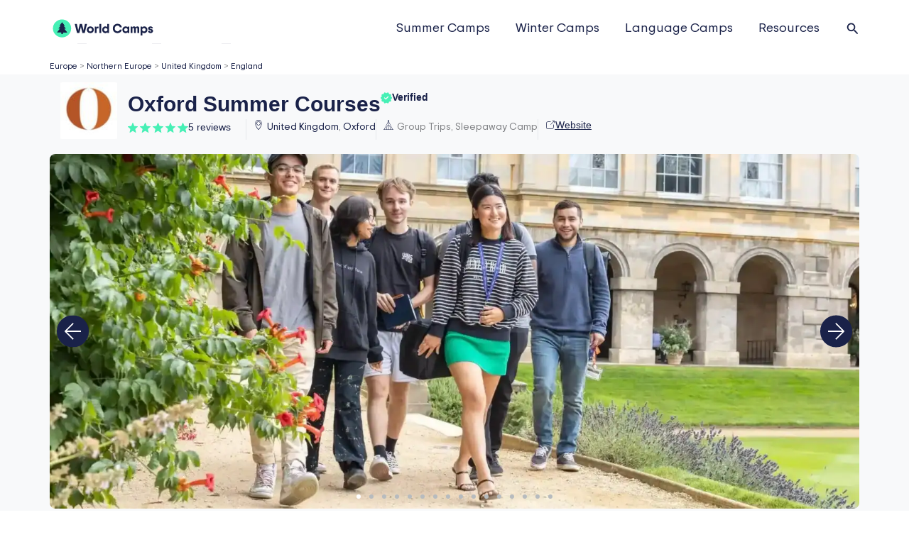

--- FILE ---
content_type: text/html; charset=UTF-8
request_url: https://world-camps.org/camp/oxford-summer-courses/
body_size: 107530
content:
<!DOCTYPE html>
<html lang="en-US" prefix="og: https://ogp.me/ns#">
<head>
<meta charset="UTF-8">
<meta name="viewport" content="width=device-width, initial-scale=1">
	<link rel="profile" href="https://gmpg.org/xfn/11"> 
		<style>img:is([sizes="auto" i], [sizes^="auto," i]) { contain-intrinsic-size: 3000px 1500px }</style>
	<link rel="alternate" hreflang="x-default" href="https://world-camps.org/camp/oxford-summer-courses/" />
<link rel="preload" as="font" href="https://world-camps.org/wp-content/uploads/2024/06/trip-sans-variable.ttf" data-wpacu-preload-local-font="1" crossorigin>

<!-- Search Engine Optimization by Rank Math PRO - https://rankmath.com/ -->
<title>Oxford Summer Courses - Updated 2025 Cost, Reviews &amp; Detailed Program</title>
<style>.flying-press-lazy-bg{background-image:none!important;}</style>
<link rel='preload' href='https://world-camps.org/wp-content/uploads/2021/08/Logo-World-Camps.svg' as='image' imagesrcset='' imagesizes=''/>
<link rel='preload' href='https://world-camps.org/wp-content/uploads/2024/10/avatar_user_346_1708593473-96x96-1.jpg' as='image' imagesrcset='https://world-camps.org/wp-content/uploads/2024/10/avatar_user_346_1708593473-96x96-1.jpg 96w, https://world-camps.org/wp-content/uploads/2024/10/avatar_user_346_1708593473-96x96-1-12x12.jpg 12w' imagesizes='(max-width: 96px) 100vw, 96px'/>
<link rel='preload' href='https://world-camps.org/wp-content/uploads/2024/02/WCGallery-Oxford-Summer-Courses-2-1536x768.webp' as='image' imagesrcset='' imagesizes=''/>
<link rel='preload' href='https://world-camps.org/wp-content/uploads/2024/02/WCGallery-Oxford-Summer-Courses-1-1536x768.webp' as='image' imagesrcset='' imagesizes=''/>
<link rel='preload' href='https://world-camps.org/wp-content/uploads/2024/06/trip-sans-variable.ttf' as='font' type='font/ttf' fetchpriority='high' crossorigin='anonymous'><link rel='preload' href='https://world-camps.org/wp-content/plugins/elementor/assets/lib/font-awesome/webfonts/fa-solid-900.woff2' as='font' type='font/woff2' fetchpriority='high' crossorigin='anonymous'><link rel='preload' href='https://world-camps.org/wp-content/plugins/elementor/assets/lib/font-awesome/webfonts/fa-solid-900.woff' as='font' type='font/woff' fetchpriority='high' crossorigin='anonymous'>
<meta name="description" content="From $5.995,00 on World Camps: Oxford Summer Courses, England. See reviews, photos, program, dates &amp; updated cost for 2025."/>
<meta name="robots" content="follow, index, max-snippet:-1, max-video-preview:-1, max-image-preview:large"/>
<link rel="canonical" href="https://world-camps.org/camp/oxford-summer-courses/" />
<meta property="og:locale" content="en_US" />
<meta property="og:type" content="product" />
<meta property="og:title" content="Oxford Summer Courses - Updated 2025 Cost, Reviews &amp; Detailed Program" />
<meta property="og:description" content="From $5.995,00 on World Camps: Oxford Summer Courses, England. See reviews, photos, program, dates &amp; updated cost for 2025." />
<meta property="og:url" content="https://world-camps.org/camp/oxford-summer-courses/" />
<meta property="og:site_name" content="World Camps" />
<meta property="og:updated_time" content="2025-11-24T12:08:35+00:00" />
<meta property="og:image" content="https://world-camps.org/wp-content/uploads/2024/02/WCGallery-Oxford-Summer-Courses-2.webp" />
<meta property="og:image:secure_url" content="https://world-camps.org/wp-content/uploads/2024/02/WCGallery-Oxford-Summer-Courses-2.webp" />
<meta property="og:image:width" content="1900" />
<meta property="og:image:height" content="950" />
<meta property="og:image:alt" content="Diverse group of students walking outdoors during World Camps student exchange event." />
<meta property="og:image:type" content="image/webp" />
<meta property="product:price:amount" content="8054.3639336466" />
<meta property="product:price:currency" content="USD" />
<meta property="product:availability" content="instock" />
<meta name="twitter:card" content="summary_large_image" />
<meta name="twitter:title" content="Oxford Summer Courses - Updated 2025 Cost, Reviews &amp; Detailed Program" />
<meta name="twitter:description" content="From $5.995,00 on World Camps: Oxford Summer Courses, England. See reviews, photos, program, dates &amp; updated cost for 2025." />
<meta name="twitter:image" content="https://world-camps.org/wp-content/uploads/2024/02/WCGallery-Oxford-Summer-Courses-2.webp" />
<meta name="twitter:label1" content="Price" />
<meta name="twitter:data1" content="&#036;8,054" />
<meta name="twitter:label2" content="Availability" />
<meta name="twitter:data2" content="In stock" />
<script type="application/ld+json" class="rank-math-schema-pro">{"@context":"https://schema.org","@graph":[{"@type":"AggregateOffer","@id":"https://world-camps.org/camp/oxford-summer-courses/#pricing","lowPrice":"5995","priceCurrency":"GBP","offerCount":"1"},{"@type":"Course","id":"https://world-camps.org/camp/oxford-summer-courses/#course","url":"https://world-camps.org/camp/oxford-summer-courses/","name":"Oxford Summer Courses","address":{"@type":"PostalAddress","streetAddress":"Oxford Summer Courses, 18 Beaumont St, Oxford OX1 2NA, United Kingdom"},"image":"https://world-camps.org/wp-content/uploads/2024/02/WCGallery-Oxford-Summer-Courses-2.webp","description":"Experience Oxford like never before with Oxford Summer Courses. Join learners aged 9\u201324 from around the world, study a range of subjects, and grow academically and socially\u2014all while living and learning in historic Oxford University colleges. Courses run in two-week blocks.","sameAs":"https://oxfordsummercourses.com/oxford/?utm_source=worldcamps&amp;utm_medium=listing&amp;utm_campaign=worldcamps-listing-+oxford","provider":{"@type":"Organization","name":"Oxford Summer Courses","@id":"https://world-camps.org/camp/oxford-summer-courses/#org","url":"https://world-camps.org/camp/oxford-summer-courses/","contactPoint":{"@type":"ContactPoint","contactType":"Admissions","email":"neilgamble@oxfordsummercourses.com","availableLanguage":"English"}},"AggregateRating":{"ratingValue":"5.00","reviewCount":"5","@type":"aggregateRating"},"inLanguage":"English","audience":{"@type":"EducationalAudience","educationalRole":"student","ageRange":"9-24"},"hasCourseInstance":{"@type":"CourseInstance","@id":"https://world-camps.org/camp/oxford-summer-courses/#session-1","name":"Session","courseMode":"OnSite","location":{"@type":"Place","name":"Oxford Summer Courses","address":"Oxford Summer Courses, 18 Beaumont St, Oxford OX1 2NA, United Kingdom"},"offers":{"@type":"Offer","url":"https://world-camps.org/camp/oxford-summer-courses/","price":"&#036;8,054","priceCurrency":"GBP","availability":"https://schema.org/InStock"}}},{"@type":"Place","@id":"https://world-camps.org/#place","address":{"@type":"PostalAddress","streetAddress":"Route de la Bernadaz 5a","addressLocality":"Paudex","postalCode":"1094","addressCountry":"CH","addressRegion":"Vaud"}},{"@type":"Organization","@id":"https://world-camps.org/#organization","name":"World Camps","url":"https://world-camps.org/","email":"info@world-camps.org","address":{"@type":"PostalAddress","streetAddress":"Route de la Bernadaz 5a","addressLocality":"Paudex","postalCode":"1094","addressCountry":"CH","addressRegion":"Vaud"},"logo":{"@type":"ImageObject","@id":"https://world-camps.org/#logo","url":"https://world-camps.org/wp-content/uploads/2024/06/Logo-World-Camps-Mobile.svg","contentUrl":"https://world-camps.org/wp-content/uploads/2024/06/Logo-World-Camps-Mobile.svg","caption":"World Camps","inLanguage":"en-US","width":"503.21","height":"503.21"},"description":"World Camps by World Schools helps families find and book summer camps for kids and teens worldwide.","legalName":"World Schools S\u00e0rl","foundingDate":"2015","taxID":"CHE-265.655.087","location":{"@id":"https://world-camps.org/#place"}},{"@type":"WebSite","@id":"https://world-camps.org/#website","url":"https://world-camps.org","name":"World Camps","alternateName":"World Camps by World Schools","publisher":{"@id":"https://world-camps.org/#organization"},"inLanguage":"en-US"},{"@type":"ImageObject","@id":"https://world-camps.org/wp-content/uploads/2024/02/WCGallery-Oxford-Summer-Courses-2.webp","url":"https://world-camps.org/wp-content/uploads/2024/02/WCGallery-Oxford-Summer-Courses-2.webp","width":"1900","height":"950","caption":"Diverse group of students walking outdoors during World Camps student exchange event.","inLanguage":"en-US"},{"@type":"BreadcrumbList","@id":"https://world-camps.org/camp/oxford-summer-courses/#breadcrumb","itemListElement":[{"@type":"ListItem","position":"1","item":{"@id":"https://world-camps.org/camp-region/europe/","name":"Europe"}},{"@type":"ListItem","position":"2","item":{"@id":"https://world-camps.org/camp-region/northern-europe/","name":"Northern Europe"}},{"@type":"ListItem","position":"3","item":{"@id":"https://world-camps.org/camp-region/united-kingdom/","name":"United Kingdom"}},{"@type":"ListItem","position":"4","item":{"@id":"https://world-camps.org/camp-region/england/","name":"England"}},{"@type":"ListItem","position":"5","item":{"@id":"https://world-camps.org/camp/oxford-summer-courses/","name":"Oxford Summer Courses"}}]},{"@type":"ItemPage","@id":"https://world-camps.org/camp/oxford-summer-courses/#webpage","url":"https://world-camps.org/camp/oxford-summer-courses/","name":"Oxford Summer Courses - Updated 2025 Cost, Reviews &amp; Detailed Program","datePublished":"2024-06-11T07:53:58+00:00","dateModified":"2025-11-24T12:08:35+00:00","isPartOf":{"@id":"https://world-camps.org/#website"},"primaryImageOfPage":{"@id":"https://world-camps.org/wp-content/uploads/2024/02/WCGallery-Oxford-Summer-Courses-2.webp"},"inLanguage":"en-US","breadcrumb":{"@id":"https://world-camps.org/camp/oxford-summer-courses/#breadcrumb"}},{"@type":"Product","name":"Oxford Summer Courses","description":"From &#036;8,054 on World Camps: Oxford Summer Courses, England. See reviews, photos, program, dates &amp; updated cost for 2025.","sku":"b1cd5e7095f0","category":"Summer Camps","mainEntityOfPage":{"@id":"https://world-camps.org/camp/oxford-summer-courses/#webpage"},"image":[{"@type":"ImageObject","url":"https://world-camps.org/wp-content/uploads/2024/02/WCGallery-Oxford-Summer-Courses-2.webp","height":"950","width":"1900"},{"@type":"ImageObject","url":"https://world-camps.org/wp-content/uploads/2024/02/WCGallery-Oxford-Summer-Courses-2.webp","height":"950","width":"1900"},{"@type":"ImageObject","url":"https://world-camps.org/wp-content/uploads/2024/02/WCGallery-Oxford-Summer-Courses-1.webp","height":"950","width":"1900"},{"@type":"ImageObject","url":"https://world-camps.org/wp-content/uploads/2024/02/WCGallery-Oxford-Summer-Courses-3.webp","height":"950","width":"1900"},{"@type":"ImageObject","url":"https://world-camps.org/wp-content/uploads/2024/02/WCGallery-Oxford-Summer-Courses-4.webp","height":"950","width":"1900"},{"@type":"ImageObject","url":"https://world-camps.org/wp-content/uploads/2024/02/WCGallery-Oxford-Summer-Courses-5.webp","height":"950","width":"1900"},{"@type":"ImageObject","url":"https://world-camps.org/wp-content/uploads/2024/02/WCGallery-Oxford-Summer-Courses-6.webp","height":"950","width":"1900"},{"@type":"ImageObject","url":"https://world-camps.org/wp-content/uploads/2024/02/WCGallery-Oxford-Summer-Courses-7.webp","height":"950","width":"1900"},{"@type":"ImageObject","url":"https://world-camps.org/wp-content/uploads/2024/02/WCGallery-Oxford-Summer-Courses-8.webp","height":"950","width":"1900"},{"@type":"ImageObject","url":"https://world-camps.org/wp-content/uploads/2024/02/WCGallery-Oxford-Summer-Courses-9.webp","height":"950","width":"1900"},{"@type":"ImageObject","url":"https://world-camps.org/wp-content/uploads/2024/02/WCGallery-Oxford-Summer-Courses-10.webp","height":"950","width":"1900"},{"@type":"ImageObject","url":"https://world-camps.org/wp-content/uploads/2024/02/WCGallery-Oxford-Summer-Courses-11.webp","height":"950","width":"1900"},{"@type":"ImageObject","url":"https://world-camps.org/wp-content/uploads/2024/02/WCGallery-Oxford-Summer-Courses-12.webp","height":"950","width":"1900"},{"@type":"ImageObject","url":"https://world-camps.org/wp-content/uploads/2024/02/WCGallery-Oxford-Summer-Courses-13.webp","height":"950","width":"1900"},{"@type":"ImageObject","url":"https://world-camps.org/wp-content/uploads/2024/02/WCGallery-Oxford-Summer-Courses-14.webp","height":"950","width":"1900"},{"@type":"ImageObject","url":"https://world-camps.org/wp-content/uploads/2024/02/WCGallery-Oxford-Summer-Courses-15.webp","height":"950","width":"1900"},{"@type":"ImageObject","url":"https://world-camps.org/wp-content/uploads/2024/02/WCGallery-Oxford-Summer-Courses-16.webp","height":"950","width":"1900"}],"aggregateRating":{"@type":"AggregateRating","ratingValue":"5.00","bestRating":"5","ratingCount":"5","reviewCount":"5"},"review":[{"@type":"Review","@id":"https://world-camps.org/camp/oxford-summer-courses/#li-comment-2845","description":"Best of all summer camps so far!\nThis is the 4th Summer Camp for our daughter and the 1st time with Oxford Summer Courses and by far the best! She was positively gushing over the phone every two days what a great time she was having! Her Chemistry tutor was excellent and she is even more encouraged that this her subject of choice for studying at Uni. She had a good time in class but also had fun with all the organised activities and trips. She particularly enjoyed the day trip to London and the outdoor Shakespeare theatre evening! Highly recommend!","datePublished":"2024-02-22 09:22:06","reviewRating":{"@type":"Rating","ratingValue":"5","bestRating":"5","worstRating":"1"},"author":{"@type":"Person","name":"Julie, Switzerland, July 2023"}},{"@type":"Review","@id":"https://world-camps.org/camp/oxford-summer-courses/#li-comment-2844","description":"Phenomenal Experience!\nOxford Summer Courses was a phenomenal experience. I especially gained from the tutorial style seminars, as opposed to a lecture seminar. We were expected to learn all of the material prior to the course, and then have a three hour discussion in class, based off of what we read/learned prior. This experience opened my eyes to what learning can be. This style of learning is far more engaging, and likely effective than the mere expectation of hearing material in class and then consuming the information for later regurgitation. This setting fostered critical thinking and emulated a peer-review experience, that is expected in higher academia. I also appreciated and enjoyed being able to engage with my tutor during class, having the time to ask questions and delve into answers. The small class setting made this possible. Lastly, Oxford Summer Courses was a great environment to make friends and acquaintances from different walks of life, with the opportunity to learn about different cultures.","datePublished":"2024-02-22 09:21:59","reviewRating":{"@type":"Rating","ratingValue":"5","bestRating":"5","worstRating":"1"},"author":{"@type":"Person","name":"Megan Klee, USA, August 2023"}},{"@type":"Review","@id":"https://world-camps.org/camp/oxford-summer-courses/#li-comment-2843","description":"I had the best experience of my life\nI had the best experience of my life. For two weeks, I had a chance to learn and explore amazing knowledge by a very kind tutor. Besides the classes, the friendship I had during two weeks, all the great activities and relevant stuff made my experience much more amazing. I recommend it to everyone who is willing to go and see Oxford's fascinating atmosphere with a very informative course.","datePublished":"2024-02-22 09:21:43","reviewRating":{"@type":"Rating","ratingValue":"5","bestRating":"5","worstRating":"1"},"author":{"@type":"Person","name":"Ceren Yilmaz, BG, July 2023"}},{"@type":"Review","@id":"https://world-camps.org/camp/oxford-summer-courses/#li-comment-2842","description":"Had the time of my life. This experience is so precious to me and I hold it very dear to my heart. I studied the Business and Entrepreneurship 13-15 course and absolutely loved it. My classmates were engaging and the course was made absolutely delightful with my tutor. She made creative activities and held interactive discussions to further my knowledge on business. Apart from the studies, this experience is something I wouldn't trade a thing for. The friends I made... the experiences I had... is something very very dear to me. Attending OSC truly made my 2023 summer the best one I had.","datePublished":"2024-02-22 09:21:37","reviewRating":{"@type":"Rating","ratingValue":"5","bestRating":"5","worstRating":"1"},"author":{"@type":"Person","name":"Prisha, India, July 2023"}},{"@type":"Review","@id":"https://world-camps.org/camp/oxford-summer-courses/#li-comment-2841","description":"My daughter Erica enjoyed the summer camp so much. She has new friends, enlarges her learning scope, and most important, she knows clearly what her goal is. This is a summer camp beyond my expectation.","datePublished":"2024-02-22 09:21:32","reviewRating":{"@type":"Rating","ratingValue":"5","bestRating":"5","worstRating":"1"},"author":{"@type":"Person","name":"Yan Lisa Zhou, Canada, August 2023"}}],"offers":{"@type":"Offer","price":"8054","priceCurrency":"USD","priceValidUntil":"2026-12-31","availability":"https://schema.org/InStock","itemCondition":"NewCondition","url":"https://world-camps.org/camp/oxford-summer-courses/","seller":{"@type":"Organization","@id":"https://world-camps.org/","name":"World Camps","url":"https://world-camps.org","logo":"https://world-camps.org/wp-content/uploads/2024/06/Logo-World-Camps-Mobile.svg"}},"@id":"https://world-camps.org/camp/oxford-summer-courses/#richSnippet"}]}</script>
<!-- /Rank Math WordPress SEO plugin -->

<link rel="alternate" type="application/rss+xml" title="WorldCamps &raquo; Feed" href="https://world-camps.org/feed/" />
<link rel="alternate" type="application/rss+xml" title="WorldCamps &raquo; Comments Feed" href="https://world-camps.org/comments/feed/" />
<link rel="alternate" type="application/rss+xml" title="WorldCamps &raquo; Oxford Summer Courses Comments Feed" href="https://world-camps.org/camp/oxford-summer-courses/feed/" />
<link rel='stylesheet' id='dd-css' href='https://world-camps.org/wp-content/cache/flying-press/0381b8a350f0.dd.css' media='all' />
<link rel='stylesheet' id='jet-engine-wc-meta-boxes-css' href='https://world-camps.org/wp-content/cache/flying-press/1a14b7cc605e.meta-boxes.css' media='all' />
<style id='cf-frontend-style-inline-css'>@font-face{font-display:swap;
	font-family: 'World Camps';
	font-style: normal;
	font-weight: 400;
	src: url('https://world-camps.org/wp-content/uploads/2024/06/trip-sans-variable.ttf') format('truetype');
 }
@font-face{font-display:swap;
	font-family: 'World Camps';
	font-style: normal;
	font-weight: 600;
	src: url('https://world-camps.org/wp-content/uploads/2024/06/trip-sans-variable.ttf') format('truetype');
 }
@font-face{font-display:swap;
	font-family: 'World Camps';
	font-style: normal;
	font-weight: 700;
	src: url('https://world-camps.org/wp-content/uploads/2024/06/trip-sans-variable.ttf') format('truetype');
 }
@font-face{font-display:swap;
	font-family: 'World Camps';
	font-style: normal;
	font-weight: 800;
	src: url('https://world-camps.org/wp-content/uploads/2024/06/trip-sans-variable.ttf') format('truetype');
 }
@font-face{font-display:swap;
	font-family: 'World Camps';
	font-style: normal;
	font-weight: 900;
	src: url('https://world-camps.org/wp-content/uploads/2024/06/trip-sans-variable.ttf') format('truetype');
 }</style>
<link rel='stylesheet' id='astra-theme-css-css' href='https://world-camps.org/wp-content/cache/flying-press/063387c1aadb.main.min.css' media='all' />
<style id='astra-theme-css-inline-css'>:root{--ast-post-nav-space:0;--ast-container-default-xlg-padding:2.5em;--ast-container-default-lg-padding:2.5em;--ast-container-default-slg-padding:2em;--ast-container-default-md-padding:2.5em;--ast-container-default-sm-padding:2.5em;--ast-container-default-xs-padding:2.4em;--ast-container-default-xxs-padding:1.8em;--ast-code-block-background:#ECEFF3;--ast-comment-inputs-background:#F9FAFB;--ast-normal-container-width:1140px;--ast-narrow-container-width:750px;--ast-blog-title-font-weight:600;--ast-blog-meta-weight:600;--ast-global-color-primary:var(--ast-global-color-5);--ast-global-color-secondary:var(--ast-global-color-4);--ast-global-color-alternate-background:var(--ast-global-color-7);--ast-global-color-subtle-background:var(--ast-global-color-6);--ast-bg-style-guide:#F8FAFC;--ast-shadow-style-guide:0px 0px 4px 0 #00000057;--ast-global-dark-bg-style:#fff;--ast-global-dark-lfs:#fbfbfb;--ast-widget-bg-color:#fafafa;--ast-wc-container-head-bg-color:#fbfbfb;--ast-title-layout-bg:#eeeeee;--ast-search-border-color:#e7e7e7;--ast-lifter-hover-bg:#e6e6e6;--ast-gallery-block-color:#000;--srfm-color-input-label:var(--ast-global-color-2);}html{font-size:112.5%;}a{color:var(--ast-global-color-0);}a:hover,a:focus{color:var(--ast-global-color-0);}body,button,input,select,textarea,.ast-button,.ast-custom-button{font-family:World Camps,Helvetica,Arial,sans-serif;font-weight:400;font-size:18px;font-size:1rem;line-height:var(--ast-body-line-height,1.65);}blockquote{color:var(--ast-global-color-0);}h1,h2,h3,h4,h5,h6,.entry-content :where(h1,h2,h3,h4,h5,h6),.site-title,.site-title a{font-family:World Camps,Helvetica,Arial,sans-serif;font-weight:900;}.ast-site-identity .site-title a{color:var(--ast-global-color-2);}.site-title{font-size:26px;font-size:1.4444444444444rem;display:none;}header .custom-logo-link img{max-width:150px;width:150px;}.astra-logo-svg{width:150px;}.site-header .site-description{font-size:15px;font-size:0.83333333333333rem;display:none;}.entry-title{font-size:18px;font-size:1rem;}.ast-blog-single-element.ast-taxonomy-container a{font-size:14px;font-size:0.77777777777778rem;}.ast-blog-meta-container{font-size:13px;font-size:0.72222222222222rem;}.archive .ast-article-post .ast-article-inner,.blog .ast-article-post .ast-article-inner,.archive .ast-article-post .ast-article-inner:hover,.blog .ast-article-post .ast-article-inner:hover{border-top-left-radius:6px;border-top-right-radius:6px;border-bottom-right-radius:6px;border-bottom-left-radius:6px;overflow:hidden;}h1,.entry-content :where(h1){font-size:36px;font-size:2rem;font-weight:900;font-family:World Camps,Helvetica,Arial,sans-serif;line-height:1.4em;}h2,.entry-content :where(h2){font-size:28px;font-size:1.5555555555556rem;font-weight:800;font-family:World Camps,Helvetica,Arial,sans-serif;line-height:1.3em;}h3,.entry-content :where(h3){font-size:24px;font-size:1.3333333333333rem;font-weight:700;font-family:World Camps,Helvetica,Arial,sans-serif;line-height:1.3em;}h4,.entry-content :where(h4){font-size:20px;font-size:1.1111111111111rem;line-height:1.2em;font-weight:900;font-family:World Camps,Helvetica,Arial,sans-serif;}h5,.entry-content :where(h5){font-size:18px;font-size:1rem;line-height:1.2em;font-weight:900;font-family:World Camps,Helvetica,Arial,sans-serif;}h6,.entry-content :where(h6){font-size:16px;font-size:0.88888888888889rem;line-height:1.25em;font-weight:600;font-family:World Camps,Helvetica,Arial,sans-serif;}::selection{background-color:var(--ast-global-color-1);color:#000000;}body,h1,h2,h3,h4,h5,h6,.entry-title a,.entry-content :where(h1,h2,h3,h4,h5,h6){color:var(--ast-global-color-0);}.tagcloud a:hover,.tagcloud a:focus,.tagcloud a.current-item{color:#ffffff;border-color:var(--ast-global-color-0);background-color:var(--ast-global-color-0);}input:focus,input[type="text"]:focus,input[type="email"]:focus,input[type="url"]:focus,input[type="password"]:focus,input[type="reset"]:focus,input[type="search"]:focus,textarea:focus{border-color:var(--ast-global-color-0);}input[type="radio"]:checked,input[type=reset],input[type="checkbox"]:checked,input[type="checkbox"]:hover:checked,input[type="checkbox"]:focus:checked,input[type=range]::-webkit-slider-thumb{border-color:var(--ast-global-color-0);background-color:var(--ast-global-color-0);box-shadow:none;}.site-footer a:hover + .post-count,.site-footer a:focus + .post-count{background:var(--ast-global-color-0);border-color:var(--ast-global-color-0);}.single .nav-links .nav-previous,.single .nav-links .nav-next{color:var(--ast-global-color-0);}.entry-meta,.entry-meta *{line-height:1.45;color:var(--ast-global-color-0);font-weight:600;}.entry-meta a:not(.ast-button):hover,.entry-meta a:not(.ast-button):hover *,.entry-meta a:not(.ast-button):focus,.entry-meta a:not(.ast-button):focus *,.page-links > .page-link,.page-links .page-link:hover,.post-navigation a:hover{color:var(--ast-global-color-0);}#cat option,.secondary .calendar_wrap thead a,.secondary .calendar_wrap thead a:visited{color:var(--ast-global-color-0);}.secondary .calendar_wrap #today,.ast-progress-val span{background:var(--ast-global-color-0);}.secondary a:hover + .post-count,.secondary a:focus + .post-count{background:var(--ast-global-color-0);border-color:var(--ast-global-color-0);}.calendar_wrap #today > a{color:#ffffff;}.page-links .page-link,.single .post-navigation a{color:var(--ast-global-color-0);}.ast-search-menu-icon .search-form button.search-submit{padding:0 4px;}.ast-search-menu-icon form.search-form{padding-right:0;}.ast-search-menu-icon.slide-search input.search-field{width:0;}.ast-header-search .ast-search-menu-icon.ast-dropdown-active .search-form,.ast-header-search .ast-search-menu-icon.ast-dropdown-active .search-field:focus{transition:all 0.2s;}.search-form input.search-field:focus{outline:none;}.ast-search-menu-icon .search-form button.search-submit:focus,.ast-theme-transparent-header .ast-header-search .ast-dropdown-active .ast-icon,.ast-theme-transparent-header .ast-inline-search .search-field:focus .ast-icon{color:var(--ast-global-color-1);}.ast-header-search .slide-search .search-form{border:2px solid var(--ast-global-color-0);}.ast-header-search .slide-search .search-field{background-color:(--ast-global-dark-bg-style);}.ast-archive-title{color:var(--ast-global-color-0);}.widget-title,.widget .wp-block-heading{font-size:25px;font-size:1.3888888888889rem;color:var(--ast-global-color-0);}.ast-single-post .entry-content a,.ast-comment-content a:not(.ast-comment-edit-reply-wrap a),.woocommerce-js .woocommerce-product-details__short-description a{text-decoration:underline;}.ast-single-post .elementor-widget-button .elementor-button,.ast-single-post .entry-content .uagb-tab a,.ast-single-post .entry-content .uagb-ifb-cta a,.ast-single-post .entry-content .uabb-module-content a,.ast-single-post .entry-content .uagb-post-grid a,.ast-single-post .entry-content .uagb-timeline a,.ast-single-post .entry-content .uagb-toc__wrap a,.ast-single-post .entry-content .uagb-taxomony-box a,.ast-single-post .entry-content .woocommerce a,.entry-content .wp-block-latest-posts > li > a,.ast-single-post .entry-content .wp-block-file__button,a.ast-post-filter-single,.ast-single-post .ast-comment-content .comment-reply-link,.ast-single-post .ast-comment-content .comment-edit-link,.entry-content [CLASS*="wc-block"] .wc-block-components-button,.entry-content [CLASS*="wc-block"] .wc-block-components-totals-coupon-link,.entry-content [CLASS*="wc-block"] .wc-block-components-product-name{text-decoration:none;}.ast-search-menu-icon.slide-search a:focus-visible:focus-visible,.astra-search-icon:focus-visible,#close:focus-visible,a:focus-visible,.ast-menu-toggle:focus-visible,.site .skip-link:focus-visible,.wp-block-loginout input:focus-visible,.wp-block-search.wp-block-search__button-inside .wp-block-search__inside-wrapper,.ast-header-navigation-arrow:focus-visible,.woocommerce .wc-proceed-to-checkout > .checkout-button:focus-visible,.woocommerce .woocommerce-MyAccount-navigation ul li a:focus-visible,.ast-orders-table__row .ast-orders-table__cell:focus-visible,.woocommerce .woocommerce-order-details .order-again > .button:focus-visible,.woocommerce .woocommerce-message a.button.wc-forward:focus-visible,.woocommerce #minus_qty:focus-visible,.woocommerce #plus_qty:focus-visible,a#ast-apply-coupon:focus-visible,.woocommerce .woocommerce-info a:focus-visible,.woocommerce .astra-shop-summary-wrap a:focus-visible,.woocommerce a.wc-forward:focus-visible,#ast-apply-coupon:focus-visible,.woocommerce-js .woocommerce-mini-cart-item a.remove:focus-visible,#close:focus-visible,.button.search-submit:focus-visible,#search_submit:focus,.normal-search:focus-visible,.ast-header-account-wrap:focus-visible,.woocommerce .ast-on-card-button.ast-quick-view-trigger:focus,.astra-cart-drawer-close:focus,.ast-single-variation:focus,.ast-woocommerce-product-gallery__image:focus,.ast-button:focus,.woocommerce-product-gallery--with-images [data-controls="prev"]:focus-visible,.woocommerce-product-gallery--with-images [data-controls="next"]:focus-visible{outline-style:dotted;outline-color:inherit;outline-width:thin;}input:focus,input[type="text"]:focus,input[type="email"]:focus,input[type="url"]:focus,input[type="password"]:focus,input[type="reset"]:focus,input[type="search"]:focus,input[type="number"]:focus,textarea:focus,.wp-block-search__input:focus,[data-section="section-header-mobile-trigger"] .ast-button-wrap .ast-mobile-menu-trigger-minimal:focus,.ast-mobile-popup-drawer.active .menu-toggle-close:focus,.woocommerce-ordering select.orderby:focus,#ast-scroll-top:focus,#coupon_code:focus,.woocommerce-page #comment:focus,.woocommerce #reviews #respond input#submit:focus,.woocommerce a.add_to_cart_button:focus,.woocommerce .button.single_add_to_cart_button:focus,.woocommerce .woocommerce-cart-form button:focus,.woocommerce .woocommerce-cart-form__cart-item .quantity .qty:focus,.woocommerce .woocommerce-billing-fields .woocommerce-billing-fields__field-wrapper .woocommerce-input-wrapper > .input-text:focus,.woocommerce #order_comments:focus,.woocommerce #place_order:focus,.woocommerce .woocommerce-address-fields .woocommerce-address-fields__field-wrapper .woocommerce-input-wrapper > .input-text:focus,.woocommerce .woocommerce-MyAccount-content form button:focus,.woocommerce .woocommerce-MyAccount-content .woocommerce-EditAccountForm .woocommerce-form-row .woocommerce-Input.input-text:focus,.woocommerce .ast-woocommerce-container .woocommerce-pagination ul.page-numbers li a:focus,body #content .woocommerce form .form-row .select2-container--default .select2-selection--single:focus,#ast-coupon-code:focus,.woocommerce.woocommerce-js .quantity input[type=number]:focus,.woocommerce-js .woocommerce-mini-cart-item .quantity input[type=number]:focus,.woocommerce p#ast-coupon-trigger:focus{border-style:dotted;border-color:inherit;border-width:thin;}input{outline:none;}.woocommerce-js input[type=text]:focus,.woocommerce-js input[type=email]:focus,.woocommerce-js textarea:focus,input[type=number]:focus,.comments-area textarea#comment:focus,.comments-area textarea#comment:active,.comments-area .ast-comment-formwrap input[type="text"]:focus,.comments-area .ast-comment-formwrap input[type="text"]:active{outline-style:unset;outline-color:inherit;outline-width:thin;}.ast-logo-title-inline .site-logo-img{padding-right:1em;}.site-logo-img img{ transition:all 0.2s linear;}body .ast-oembed-container *{position:absolute;top:0;width:100%;height:100%;left:0;}body .wp-block-embed-pocket-casts .ast-oembed-container *{position:unset;}.ast-single-post-featured-section + article {margin-top: 2em;}.site-content .ast-single-post-featured-section img {width: 100%;overflow: hidden;object-fit: cover;}.ast-separate-container .site-content .ast-single-post-featured-section + article {margin-top: -80px;z-index: 9;position: relative;border-radius: 4px;}@media (min-width: 922px) {.ast-no-sidebar .site-content .ast-article-image-container--wide {margin-left: -120px;margin-right: -120px;max-width: unset;width: unset;}.ast-left-sidebar .site-content .ast-article-image-container--wide,.ast-right-sidebar .site-content .ast-article-image-container--wide {margin-left: -10px;margin-right: -10px;}.site-content .ast-article-image-container--full {margin-left: calc( -50vw + 50%);margin-right: calc( -50vw + 50%);max-width: 100vw;width: 100vw;}.ast-left-sidebar .site-content .ast-article-image-container--full,.ast-right-sidebar .site-content .ast-article-image-container--full {margin-left: -10px;margin-right: -10px;max-width: inherit;width: auto;}}.site > .ast-single-related-posts-container {margin-top: 0;}@media (min-width: 922px) {.ast-desktop .ast-container--narrow {max-width: var(--ast-narrow-container-width);margin: 0 auto;}}input[type="text"],input[type="number"],input[type="email"],input[type="url"],input[type="password"],input[type="search"],input[type=reset],input[type=tel],input[type=date],select,textarea{font-size:16px;font-style:normal;font-weight:400;line-height:24px;width:100%;padding:12px 16px;border-radius:4px;box-shadow:0px 1px 2px 0px rgba(0,0,0,0.05);color:var(--ast-form-input-text,#475569);}input[type="text"],input[type="number"],input[type="email"],input[type="url"],input[type="password"],input[type="search"],input[type=reset],input[type=tel],input[type=date],select{height:40px;}input[type="date"]{border-width:1px;border-style:solid;border-color:var(--ast-border-color);background:var( --ast-global-color-secondary,--ast-global-color-5 );}input[type="text"]:focus,input[type="number"]:focus,input[type="email"]:focus,input[type="url"]:focus,input[type="password"]:focus,input[type="search"]:focus,input[type=reset]:focus,input[type="tel"]:focus,input[type="date"]:focus,select:focus,textarea:focus{border-color:#046BD2;box-shadow:none;outline:none;color:var(--ast-form-input-focus-text,#475569);}label,legend{color:#111827;font-size:14px;font-style:normal;font-weight:500;line-height:20px;}select{padding:6px 10px;}fieldset{padding:30px;border-radius:4px;}button,.ast-button,.button,input[type="button"],input[type="reset"],input[type="submit"]{border-radius:4px;box-shadow:0px 1px 2px 0px rgba(0,0,0,0.05);}:root{--ast-comment-inputs-background:#FFF;}::placeholder{color:var(--ast-form-field-color,#9CA3AF);}::-ms-input-placeholder{color:var(--ast-form-field-color,#9CA3AF);}@media (max-width:921.9px){#ast-desktop-header{display:none;}}@media (min-width:922px){#ast-mobile-header{display:none;}}.wp-block-buttons.aligncenter{justify-content:center;}@media (max-width:921px){.ast-theme-transparent-header #primary,.ast-theme-transparent-header #secondary{padding:0;}}@media (max-width:921px){.ast-plain-container.ast-no-sidebar #primary{padding:0;}}.ast-plain-container.ast-no-sidebar #primary{margin-top:0;margin-bottom:0;}@media (min-width:1200px){.ast-plain-container.ast-no-sidebar #primary{margin-top:60px;margin-bottom:60px;}}.ast-separate-container #primary,.ast-narrow-container #primary{padding-top:0px;}.ast-separate-container #primary,.ast-narrow-container #primary{padding-bottom:0px;}.wp-block-button.is-style-outline .wp-block-button__link{border-color:#46f0b5;border-top-width:0px;border-right-width:0px;border-bottom-width:0px;border-left-width:0px;}div.wp-block-button.is-style-outline > .wp-block-button__link:not(.has-text-color),div.wp-block-button.wp-block-button__link.is-style-outline:not(.has-text-color){color:#46f0b5;}.wp-block-button.is-style-outline .wp-block-button__link:hover,.wp-block-buttons .wp-block-button.is-style-outline .wp-block-button__link:focus,.wp-block-buttons .wp-block-button.is-style-outline > .wp-block-button__link:not(.has-text-color):hover,.wp-block-buttons .wp-block-button.wp-block-button__link.is-style-outline:not(.has-text-color):hover{color:#ffffff;background-color:var(--ast-global-color-0);border-color:var(--ast-global-color-0);}.post-page-numbers.current .page-link,.ast-pagination .page-numbers.current{color:#000000;border-color:var(--ast-global-color-1);background-color:var(--ast-global-color-1);}.wp-block-button.is-style-outline .wp-block-button__link{border-top-width:0px;border-right-width:0px;border-bottom-width:0px;border-left-width:0px;}.wp-block-buttons .wp-block-button.is-style-outline .wp-block-button__link.wp-element-button,.ast-outline-button,.wp-block-uagb-buttons-child .uagb-buttons-repeater.ast-outline-button{border-color:#1a2249;border-top-width:2px;border-right-width:2px;border-bottom-width:2px;border-left-width:2px;font-family:inherit;font-weight:700;font-size:16px;font-size:0.88888888888889rem;line-height:1em;padding-top:13px;padding-right:30px;padding-bottom:13px;padding-left:30px;border-top-left-radius:8px;border-top-right-radius:8px;border-bottom-right-radius:8px;border-bottom-left-radius:8px;}.wp-block-buttons .wp-block-button.is-style-outline > .wp-block-button__link:not(.has-text-color),.wp-block-buttons .wp-block-button.wp-block-button__link.is-style-outline:not(.has-text-color),.ast-outline-button{color:#1a2249;}.wp-block-button.is-style-outline .wp-block-button__link:hover,.wp-block-buttons .wp-block-button.is-style-outline .wp-block-button__link:focus,.wp-block-buttons .wp-block-button.is-style-outline > .wp-block-button__link:not(.has-text-color):hover,.wp-block-buttons .wp-block-button.wp-block-button__link.is-style-outline:not(.has-text-color):hover,.ast-outline-button:hover,.ast-outline-button:focus,.wp-block-uagb-buttons-child .uagb-buttons-repeater.ast-outline-button:hover,.wp-block-uagb-buttons-child .uagb-buttons-repeater.ast-outline-button:focus{color:#ffffff;background-color:var(--ast-global-color-0);border-color:var(--ast-global-color-0);}.ast-single-post .entry-content a.ast-outline-button,.ast-single-post .entry-content .is-style-outline>.wp-block-button__link{text-decoration:none;}.wp-block-button .wp-block-button__link.wp-element-button.is-style-outline:not(.has-background),.wp-block-button.is-style-outline>.wp-block-button__link.wp-element-button:not(.has-background),.ast-outline-button{background-color:var(--ast-global-color-5);}.uagb-buttons-repeater.ast-outline-button{border-radius:9999px;}@media (max-width:921px){.wp-block-buttons .wp-block-button.is-style-outline .wp-block-button__link.wp-element-button,.ast-outline-button,.wp-block-uagb-buttons-child .uagb-buttons-repeater.ast-outline-button{padding-top:12px;padding-right:28px;padding-bottom:12px;padding-left:28px;}}@media (max-width:544px){.wp-block-buttons .wp-block-button.is-style-outline .wp-block-button__link.wp-element-button,.ast-outline-button,.wp-block-uagb-buttons-child .uagb-buttons-repeater.ast-outline-button{padding-top:10px;padding-right:24px;padding-bottom:10px;padding-left:24px;}}.entry-content[data-ast-blocks-layout] > figure{margin-bottom:1em;}h1.widget-title{font-weight:900;}h2.widget-title{font-weight:800;}h3.widget-title{font-weight:700;}.elementor-widget-container .elementor-loop-container .e-loop-item[data-elementor-type="loop-item"]{width:100%;} .content-area .elementor-widget-theme-post-content h1,.content-area .elementor-widget-theme-post-content h2,.content-area .elementor-widget-theme-post-content h3,.content-area .elementor-widget-theme-post-content h4,.content-area .elementor-widget-theme-post-content h5,.content-area .elementor-widget-theme-post-content h6{margin-top:1.5em;margin-bottom:calc(0.3em + 10px);}#page{display:flex;flex-direction:column;min-height:100vh;}.ast-404-layout-1 h1.page-title{color:var(--ast-global-color-2);}.single .post-navigation a{line-height:1em;height:inherit;}.error-404 .page-sub-title{font-size:1.5rem;font-weight:inherit;}.search .site-content .content-area .search-form{margin-bottom:0;}#page .site-content{flex-grow:1;}.widget{margin-bottom:1.25em;}#secondary li{line-height:1.5em;}#secondary .wp-block-group h2{margin-bottom:0.7em;}#secondary h2{font-size:1.7rem;}.ast-separate-container .ast-article-post,.ast-separate-container .ast-article-single,.ast-separate-container .comment-respond{padding:2.5em;}.ast-separate-container .ast-article-single .ast-article-single{padding:0;}.ast-article-single .wp-block-post-template-is-layout-grid{padding-left:0;}.ast-separate-container .comments-title,.ast-narrow-container .comments-title{padding:1.5em 2em;}.ast-page-builder-template .comment-form-textarea,.ast-comment-formwrap .ast-grid-common-col{padding:0;}.ast-comment-formwrap{padding:0;display:inline-flex;column-gap:20px;width:100%;margin-left:0;margin-right:0;}.comments-area textarea#comment:focus,.comments-area textarea#comment:active,.comments-area .ast-comment-formwrap input[type="text"]:focus,.comments-area .ast-comment-formwrap input[type="text"]:active {box-shadow:none;outline:none;}.archive.ast-page-builder-template .entry-header{margin-top:2em;}.ast-page-builder-template .ast-comment-formwrap{width:100%;}.entry-title{margin-bottom:0.6em;}.ast-archive-description p{font-size:inherit;font-weight:inherit;line-height:inherit;}.ast-separate-container .ast-comment-list li.depth-1,.hentry{margin-bottom:1.5em;}.site-content section.ast-archive-description{margin-bottom:2em;}@media (min-width:921px){.ast-left-sidebar.ast-page-builder-template #secondary,.archive.ast-right-sidebar.ast-page-builder-template .site-main{padding-left:20px;padding-right:20px;}}@media (max-width:544px){.ast-comment-formwrap.ast-row{column-gap:10px;display:inline-block;}#ast-commentform .ast-grid-common-col{position:relative;width:100%;}}@media (min-width:1201px){.ast-separate-container .ast-article-post,.ast-separate-container .ast-article-single,.ast-separate-container .ast-author-box,.ast-separate-container .ast-404-layout-1,.ast-separate-container .no-results{padding:2.5em;}} .content-area .elementor-widget-theme-post-content h1,.content-area .elementor-widget-theme-post-content h2,.content-area .elementor-widget-theme-post-content h3,.content-area .elementor-widget-theme-post-content h4,.content-area .elementor-widget-theme-post-content h5,.content-area .elementor-widget-theme-post-content h6{margin-top:1.5em;margin-bottom:calc(0.3em + 10px);}.elementor-loop-container .e-loop-item,.elementor-loop-container .ast-separate-container .ast-article-post,.elementor-loop-container .ast-separate-container .ast-article-single,.elementor-loop-container .ast-separate-container .comment-respond{padding:0px;}@media (max-width:921px){.ast-left-sidebar #content > .ast-container{display:flex;flex-direction:column-reverse;width:100%;}}@media (min-width:922px){.ast-separate-container.ast-right-sidebar #primary,.ast-separate-container.ast-left-sidebar #primary{border:0;}.search-no-results.ast-separate-container #primary{margin-bottom:4em;}}.wp-block-button .wp-block-button__link{color:#1a2249;}.wp-block-button .wp-block-button__link:hover,.wp-block-button .wp-block-button__link:focus{color:#ffffff;background-color:var(--ast-global-color-0);border-color:var(--ast-global-color-0);}.elementor-widget-heading h1.elementor-heading-title{line-height:1.4em;}.elementor-widget-heading h2.elementor-heading-title{line-height:1.3em;}.elementor-widget-heading h3.elementor-heading-title{line-height:1.3em;}.elementor-widget-heading h4.elementor-heading-title{line-height:1.2em;}.elementor-widget-heading h5.elementor-heading-title{line-height:1.2em;}.elementor-widget-heading h6.elementor-heading-title{line-height:1.25em;}.wp-block-button .wp-block-button__link,.wp-block-search .wp-block-search__button,body .wp-block-file .wp-block-file__button{border-style:solid;border-top-width:0px;border-right-width:0px;border-left-width:0px;border-bottom-width:0px;border-color:#46f0b5;background-color:#46f0b5;color:#1a2249;font-family:inherit;font-weight:700;line-height:1em;font-size:16px;font-size:0.88888888888889rem;border-top-left-radius:50px;border-top-right-radius:50px;border-bottom-right-radius:50px;border-bottom-left-radius:50px;padding-top:15px;padding-right:24px;padding-bottom:15px;padding-left:24px;}.ast-single-post .entry-content .wp-block-button .wp-block-button__link,.ast-single-post .entry-content .wp-block-search .wp-block-search__button,body .entry-content .wp-block-file .wp-block-file__button{text-decoration:none;}.menu-toggle,button,.ast-button,.ast-custom-button,.button,input#submit,input[type="button"],input[type="submit"],input[type="reset"],#comments .submit,.search .search-submit,form[CLASS*="wp-block-search__"].wp-block-search .wp-block-search__inside-wrapper .wp-block-search__button,body .wp-block-file .wp-block-file__button,.search .search-submit,.woocommerce-js a.button,.woocommerce button.button,.woocommerce .woocommerce-message a.button,.woocommerce #respond input#submit.alt,.woocommerce input.button.alt,.woocommerce input.button,.woocommerce input.button:disabled,.woocommerce input.button:disabled[disabled],.woocommerce input.button:disabled:hover,.woocommerce input.button:disabled[disabled]:hover,.woocommerce #respond input#submit,.woocommerce button.button.alt.disabled,.wc-block-grid__products .wc-block-grid__product .wp-block-button__link,.wc-block-grid__product-onsale,[CLASS*="wc-block"] button,.woocommerce-js .astra-cart-drawer .astra-cart-drawer-content .woocommerce-mini-cart__buttons .button:not(.checkout):not(.ast-continue-shopping),.woocommerce-js .astra-cart-drawer .astra-cart-drawer-content .woocommerce-mini-cart__buttons a.checkout,.woocommerce button.button.alt.disabled.wc-variation-selection-needed,[CLASS*="wc-block"] .wc-block-components-button{border-style:solid;border-top-width:0px;border-right-width:0px;border-left-width:0px;border-bottom-width:0px;color:#1a2249;border-color:#46f0b5;background-color:#46f0b5;padding-top:15px;padding-right:24px;padding-bottom:15px;padding-left:24px;font-family:inherit;font-weight:700;font-size:16px;font-size:0.88888888888889rem;line-height:1em;border-top-left-radius:50px;border-top-right-radius:50px;border-bottom-right-radius:50px;border-bottom-left-radius:50px;}button:focus,.menu-toggle:hover,button:hover,.ast-button:hover,.ast-custom-button:hover .button:hover,.ast-custom-button:hover ,input[type=reset]:hover,input[type=reset]:focus,input#submit:hover,input#submit:focus,input[type="button"]:hover,input[type="button"]:focus,input[type="submit"]:hover,input[type="submit"]:focus,form[CLASS*="wp-block-search__"].wp-block-search .wp-block-search__inside-wrapper .wp-block-search__button:hover,form[CLASS*="wp-block-search__"].wp-block-search .wp-block-search__inside-wrapper .wp-block-search__button:focus,body .wp-block-file .wp-block-file__button:hover,body .wp-block-file .wp-block-file__button:focus,.woocommerce-js a.button:hover,.woocommerce button.button:hover,.woocommerce .woocommerce-message a.button:hover,.woocommerce #respond input#submit:hover,.woocommerce #respond input#submit.alt:hover,.woocommerce input.button.alt:hover,.woocommerce input.button:hover,.woocommerce button.button.alt.disabled:hover,.wc-block-grid__products .wc-block-grid__product .wp-block-button__link:hover,[CLASS*="wc-block"] button:hover,.woocommerce-js .astra-cart-drawer .astra-cart-drawer-content .woocommerce-mini-cart__buttons .button:not(.checkout):not(.ast-continue-shopping):hover,.woocommerce-js .astra-cart-drawer .astra-cart-drawer-content .woocommerce-mini-cart__buttons a.checkout:hover,.woocommerce button.button.alt.disabled.wc-variation-selection-needed:hover,[CLASS*="wc-block"] .wc-block-components-button:hover,[CLASS*="wc-block"] .wc-block-components-button:focus{color:#ffffff;background-color:var(--ast-global-color-0);border-color:var(--ast-global-color-0);}form[CLASS*="wp-block-search__"].wp-block-search .wp-block-search__inside-wrapper .wp-block-search__button.has-icon{padding-top:calc(15px - 3px);padding-right:calc(24px - 3px);padding-bottom:calc(15px - 3px);padding-left:calc(24px - 3px);}@media (max-width:921px){.ast-mobile-header-stack .main-header-bar .ast-search-menu-icon{display:inline-block;}.ast-header-break-point.ast-header-custom-item-outside .ast-mobile-header-stack .main-header-bar .ast-search-icon{margin:0;}.ast-comment-avatar-wrap img{max-width:2.5em;}.ast-comment-meta{padding:0 1.8888em 1.3333em;}}@media (min-width:544px){.ast-container{max-width:100%;}}@media (max-width:544px){.ast-separate-container .ast-article-post,.ast-separate-container .ast-article-single,.ast-separate-container .comments-title,.ast-separate-container .ast-archive-description{padding:1.5em 1em;}.ast-separate-container #content .ast-container{padding-left:0.54em;padding-right:0.54em;}.ast-separate-container .ast-comment-list .bypostauthor{padding:.5em;}.ast-search-menu-icon.ast-dropdown-active .search-field{width:170px;}} #ast-mobile-header .ast-site-header-cart-li a{pointer-events:none;}@media (min-width:545px){.ast-page-builder-template .comments-area,.single.ast-page-builder-template .entry-header,.single.ast-page-builder-template .post-navigation,.single.ast-page-builder-template .ast-single-related-posts-container{max-width:1180px;margin-left:auto;margin-right:auto;}}.ast-separate-container{background-color:var(--ast-global-color-5);background-image:none;}@media (max-width:921px){.site-title{display:none;}.site-header .site-description{display:none;}h1,.entry-content :where(h1){font-size:30px;}h2,.entry-content :where(h2){font-size:25px;}h3,.entry-content :where(h3){font-size:20px;}}@media (max-width:544px){.site-title{display:none;}.site-header .site-description{display:none;}h1,.entry-content :where(h1){font-size:30px;}h2,.entry-content :where(h2){font-size:25px;}h3,.entry-content :where(h3){font-size:20px;}}@media (max-width:921px){html{font-size:102.6%;}}@media (max-width:544px){html{font-size:102.6%;}}@media (min-width:922px){.ast-container{max-width:1180px;}}@media (min-width:922px){.site-content .ast-container{display:flex;}}@media (max-width:921px){.site-content .ast-container{flex-direction:column;}}.entry-content :where(h1,h2,h3,h4,h5,h6){clear:none;}@media (min-width:922px){.main-header-menu .sub-menu .menu-item.ast-left-align-sub-menu:hover > .sub-menu,.main-header-menu .sub-menu .menu-item.ast-left-align-sub-menu.focus > .sub-menu{margin-left:-0px;}}.entry-content li > p{margin-bottom:0;}.wp-block-file {display: flex;align-items: center;flex-wrap: wrap;justify-content: space-between;}.wp-block-pullquote {border: none;}.wp-block-pullquote blockquote::before {content: "\201D";font-family: "Helvetica",sans-serif;display: flex;transform: rotate( 180deg );font-size: 6rem;font-style: normal;line-height: 1;font-weight: bold;align-items: center;justify-content: center;}.has-text-align-right > blockquote::before {justify-content: flex-start;}.has-text-align-left > blockquote::before {justify-content: flex-end;}figure.wp-block-pullquote.is-style-solid-color blockquote {max-width: 100%;text-align: inherit;}:root {--wp--custom--ast-default-block-top-padding: 3em;--wp--custom--ast-default-block-right-padding: 3em;--wp--custom--ast-default-block-bottom-padding: 3em;--wp--custom--ast-default-block-left-padding: 3em;--wp--custom--ast-container-width: 1140px;--wp--custom--ast-content-width-size: 1140px;--wp--custom--ast-wide-width-size: calc(1140px + var(--wp--custom--ast-default-block-left-padding) + var(--wp--custom--ast-default-block-right-padding));}.ast-narrow-container {--wp--custom--ast-content-width-size: 750px;--wp--custom--ast-wide-width-size: 750px;}@media(max-width: 921px) {:root {--wp--custom--ast-default-block-top-padding: 3em;--wp--custom--ast-default-block-right-padding: 2em;--wp--custom--ast-default-block-bottom-padding: 3em;--wp--custom--ast-default-block-left-padding: 2em;}}@media(max-width: 544px) {:root {--wp--custom--ast-default-block-top-padding: 3em;--wp--custom--ast-default-block-right-padding: 1.5em;--wp--custom--ast-default-block-bottom-padding: 3em;--wp--custom--ast-default-block-left-padding: 1.5em;}}.entry-content > .wp-block-group,.entry-content > .wp-block-cover,.entry-content > .wp-block-columns {padding-top: var(--wp--custom--ast-default-block-top-padding);padding-right: var(--wp--custom--ast-default-block-right-padding);padding-bottom: var(--wp--custom--ast-default-block-bottom-padding);padding-left: var(--wp--custom--ast-default-block-left-padding);}.ast-plain-container.ast-no-sidebar .entry-content > .alignfull,.ast-page-builder-template .ast-no-sidebar .entry-content > .alignfull {margin-left: calc( -50vw + 50%);margin-right: calc( -50vw + 50%);max-width: 100vw;width: 100vw;}.ast-plain-container.ast-no-sidebar .entry-content .alignfull .alignfull,.ast-page-builder-template.ast-no-sidebar .entry-content .alignfull .alignfull,.ast-plain-container.ast-no-sidebar .entry-content .alignfull .alignwide,.ast-page-builder-template.ast-no-sidebar .entry-content .alignfull .alignwide,.ast-plain-container.ast-no-sidebar .entry-content .alignwide .alignfull,.ast-page-builder-template.ast-no-sidebar .entry-content .alignwide .alignfull,.ast-plain-container.ast-no-sidebar .entry-content .alignwide .alignwide,.ast-page-builder-template.ast-no-sidebar .entry-content .alignwide .alignwide,.ast-plain-container.ast-no-sidebar .entry-content .wp-block-column .alignfull,.ast-page-builder-template.ast-no-sidebar .entry-content .wp-block-column .alignfull,.ast-plain-container.ast-no-sidebar .entry-content .wp-block-column .alignwide,.ast-page-builder-template.ast-no-sidebar .entry-content .wp-block-column .alignwide {margin-left: auto;margin-right: auto;width: 100%;}[data-ast-blocks-layout] .wp-block-separator:not(.is-style-dots) {height: 0;}[data-ast-blocks-layout] .wp-block-separator {margin: 20px auto;}[data-ast-blocks-layout] .wp-block-separator:not(.is-style-wide):not(.is-style-dots) {max-width: 100px;}[data-ast-blocks-layout] .wp-block-separator.has-background {padding: 0;}.entry-content[data-ast-blocks-layout] > * {max-width: var(--wp--custom--ast-content-width-size);margin-left: auto;margin-right: auto;}.entry-content[data-ast-blocks-layout] > .alignwide {max-width: var(--wp--custom--ast-wide-width-size);}.entry-content[data-ast-blocks-layout] .alignfull {max-width: none;}.entry-content .wp-block-columns {margin-bottom: 0;}blockquote {margin: 1.5em;border-color: rgba(0,0,0,0.05);}.wp-block-quote:not(.has-text-align-right):not(.has-text-align-center) {border-left: 5px solid rgba(0,0,0,0.05);}.has-text-align-right > blockquote,blockquote.has-text-align-right {border-right: 5px solid rgba(0,0,0,0.05);}.has-text-align-left > blockquote,blockquote.has-text-align-left {border-left: 5px solid rgba(0,0,0,0.05);}.wp-block-site-tagline,.wp-block-latest-posts .read-more {margin-top: 15px;}.wp-block-loginout p label {display: block;}.wp-block-loginout p:not(.login-remember):not(.login-submit) input {width: 100%;}.wp-block-loginout input:focus {border-color: transparent;}.wp-block-loginout input:focus {outline: thin dotted;}.entry-content .wp-block-media-text .wp-block-media-text__content {padding: 0 0 0 8%;}.entry-content .wp-block-media-text.has-media-on-the-right .wp-block-media-text__content {padding: 0 8% 0 0;}.entry-content .wp-block-media-text.has-background .wp-block-media-text__content {padding: 8%;}.entry-content .wp-block-cover:not([class*="background-color"]):not(.has-text-color.has-link-color) .wp-block-cover__inner-container,.entry-content .wp-block-cover:not([class*="background-color"]) .wp-block-cover-image-text,.entry-content .wp-block-cover:not([class*="background-color"]) .wp-block-cover-text,.entry-content .wp-block-cover-image:not([class*="background-color"]) .wp-block-cover__inner-container,.entry-content .wp-block-cover-image:not([class*="background-color"]) .wp-block-cover-image-text,.entry-content .wp-block-cover-image:not([class*="background-color"]) .wp-block-cover-text {color: var(--ast-global-color-primary,var(--ast-global-color-5));}.wp-block-loginout .login-remember input {width: 1.1rem;height: 1.1rem;margin: 0 5px 4px 0;vertical-align: middle;}.wp-block-latest-posts > li > *:first-child,.wp-block-latest-posts:not(.is-grid) > li:first-child {margin-top: 0;}.entry-content > .wp-block-buttons,.entry-content > .wp-block-uagb-buttons {margin-bottom: 1.5em;}.wp-block-search__inside-wrapper .wp-block-search__input {padding: 0 10px;color: var(--ast-global-color-3);background: var(--ast-global-color-primary,var(--ast-global-color-5));border-color: var(--ast-border-color);}.wp-block-latest-posts .read-more {margin-bottom: 1.5em;}.wp-block-search__no-button .wp-block-search__inside-wrapper .wp-block-search__input {padding-top: 5px;padding-bottom: 5px;}.wp-block-latest-posts .wp-block-latest-posts__post-date,.wp-block-latest-posts .wp-block-latest-posts__post-author {font-size: 1rem;}.wp-block-latest-posts > li > *,.wp-block-latest-posts:not(.is-grid) > li {margin-top: 12px;margin-bottom: 12px;}.ast-page-builder-template .entry-content[data-ast-blocks-layout] > .alignwide:where(:not(.uagb-is-root-container):not(.spectra-is-root-container)) > * {max-width: var(--wp--custom--ast-wide-width-size);}.ast-page-builder-template .entry-content[data-ast-blocks-layout] > .inherit-container-width > *,.ast-page-builder-template .entry-content[data-ast-blocks-layout] > *:not(.wp-block-group):where(:not(.uagb-is-root-container):not(.spectra-is-root-container)) > *,.entry-content[data-ast-blocks-layout] > .wp-block-cover .wp-block-cover__inner-container {max-width: var(--wp--custom--ast-content-width-size) ;margin-left: auto;margin-right: auto;}.ast-page-builder-template .entry-content[data-ast-blocks-layout] > *,.ast-page-builder-template .entry-content[data-ast-blocks-layout] > .alignfull:where(:not(.wp-block-group):not(.uagb-is-root-container):not(.spectra-is-root-container)) > * {max-width: none;}.entry-content[data-ast-blocks-layout] .wp-block-cover:not(.alignleft):not(.alignright) {width: auto;}@media(max-width: 1200px) {.ast-separate-container .entry-content > .alignfull,.ast-separate-container .entry-content[data-ast-blocks-layout] > .alignwide,.ast-plain-container .entry-content[data-ast-blocks-layout] > .alignwide,.ast-plain-container .entry-content .alignfull {margin-left: calc(-1 * min(var(--ast-container-default-xlg-padding),20px)) ;margin-right: calc(-1 * min(var(--ast-container-default-xlg-padding),20px));}}@media(min-width: 1201px) {.ast-separate-container .entry-content > .alignfull {margin-left: calc(-1 * var(--ast-container-default-xlg-padding) );margin-right: calc(-1 * var(--ast-container-default-xlg-padding) );}.ast-separate-container .entry-content[data-ast-blocks-layout] > .alignwide,.ast-plain-container .entry-content[data-ast-blocks-layout] > .alignwide {margin-left: calc(-1 * var(--wp--custom--ast-default-block-left-padding) );margin-right: calc(-1 * var(--wp--custom--ast-default-block-right-padding) );}}@media(min-width: 921px) {.ast-separate-container .entry-content .wp-block-group.alignwide:not(.inherit-container-width) > :where(:not(.alignleft):not(.alignright)),.ast-plain-container .entry-content .wp-block-group.alignwide:not(.inherit-container-width) > :where(:not(.alignleft):not(.alignright)) {max-width: calc( var(--wp--custom--ast-content-width-size) + 80px );}.ast-plain-container.ast-right-sidebar .entry-content[data-ast-blocks-layout] .alignfull,.ast-plain-container.ast-left-sidebar .entry-content[data-ast-blocks-layout] .alignfull {margin-left: -60px;margin-right: -60px;}}@media(min-width: 544px) {.entry-content > .alignleft {margin-right: 20px;}.entry-content > .alignright {margin-left: 20px;}}@media (max-width:544px){.wp-block-columns .wp-block-column:not(:last-child){margin-bottom:20px;}.wp-block-latest-posts{margin:0;}}@media( max-width: 600px ) {.entry-content .wp-block-media-text .wp-block-media-text__content,.entry-content .wp-block-media-text.has-media-on-the-right .wp-block-media-text__content {padding: 8% 0 0;}.entry-content .wp-block-media-text.has-background .wp-block-media-text__content {padding: 8%;}}.ast-page-builder-template .entry-header {padding-left: 0;}.ast-narrow-container .site-content .wp-block-uagb-image--align-full .wp-block-uagb-image__figure {max-width: 100%;margin-left: auto;margin-right: auto;}.entry-content ul,.entry-content ol {padding: revert;margin: revert;padding-left: 20px;}:root .has-ast-global-color-0-color{color:var(--ast-global-color-0);}:root .has-ast-global-color-0-background-color{background-color:var(--ast-global-color-0);}:root .wp-block-button .has-ast-global-color-0-color{color:var(--ast-global-color-0);}:root .wp-block-button .has-ast-global-color-0-background-color{background-color:var(--ast-global-color-0);}:root .has-ast-global-color-1-color{color:var(--ast-global-color-1);}:root .has-ast-global-color-1-background-color{background-color:var(--ast-global-color-1);}:root .wp-block-button .has-ast-global-color-1-color{color:var(--ast-global-color-1);}:root .wp-block-button .has-ast-global-color-1-background-color{background-color:var(--ast-global-color-1);}:root .has-ast-global-color-2-color{color:var(--ast-global-color-2);}:root .has-ast-global-color-2-background-color{background-color:var(--ast-global-color-2);}:root .wp-block-button .has-ast-global-color-2-color{color:var(--ast-global-color-2);}:root .wp-block-button .has-ast-global-color-2-background-color{background-color:var(--ast-global-color-2);}:root .has-ast-global-color-3-color{color:var(--ast-global-color-3);}:root .has-ast-global-color-3-background-color{background-color:var(--ast-global-color-3);}:root .wp-block-button .has-ast-global-color-3-color{color:var(--ast-global-color-3);}:root .wp-block-button .has-ast-global-color-3-background-color{background-color:var(--ast-global-color-3);}:root .has-ast-global-color-4-color{color:var(--ast-global-color-4);}:root .has-ast-global-color-4-background-color{background-color:var(--ast-global-color-4);}:root .wp-block-button .has-ast-global-color-4-color{color:var(--ast-global-color-4);}:root .wp-block-button .has-ast-global-color-4-background-color{background-color:var(--ast-global-color-4);}:root .has-ast-global-color-5-color{color:var(--ast-global-color-5);}:root .has-ast-global-color-5-background-color{background-color:var(--ast-global-color-5);}:root .wp-block-button .has-ast-global-color-5-color{color:var(--ast-global-color-5);}:root .wp-block-button .has-ast-global-color-5-background-color{background-color:var(--ast-global-color-5);}:root .has-ast-global-color-6-color{color:var(--ast-global-color-6);}:root .has-ast-global-color-6-background-color{background-color:var(--ast-global-color-6);}:root .wp-block-button .has-ast-global-color-6-color{color:var(--ast-global-color-6);}:root .wp-block-button .has-ast-global-color-6-background-color{background-color:var(--ast-global-color-6);}:root .has-ast-global-color-7-color{color:var(--ast-global-color-7);}:root .has-ast-global-color-7-background-color{background-color:var(--ast-global-color-7);}:root .wp-block-button .has-ast-global-color-7-color{color:var(--ast-global-color-7);}:root .wp-block-button .has-ast-global-color-7-background-color{background-color:var(--ast-global-color-7);}:root .has-ast-global-color-8-color{color:var(--ast-global-color-8);}:root .has-ast-global-color-8-background-color{background-color:var(--ast-global-color-8);}:root .wp-block-button .has-ast-global-color-8-color{color:var(--ast-global-color-8);}:root .wp-block-button .has-ast-global-color-8-background-color{background-color:var(--ast-global-color-8);}:root{--ast-global-color-0:#1a2249;--ast-global-color-1:#46f0b5;--ast-global-color-2:#1a2249;--ast-global-color-3:#1a2249;--ast-global-color-4:rgba(26,34,73,0.08);--ast-global-color-5:#FFFFFF;--ast-global-color-6:rgba(26,34,73,0.08);--ast-global-color-7:#1a2249;--ast-global-color-8:#1a2249;}:root {--ast-border-color : var(--ast-global-color-4);}.ast-breadcrumbs .trail-browse,.ast-breadcrumbs .trail-items,.ast-breadcrumbs .trail-items li{display:inline-block;margin:0;padding:0;border:none;background:inherit;text-indent:0;text-decoration:none;}.ast-breadcrumbs .trail-browse{font-size:inherit;font-style:inherit;font-weight:inherit;color:inherit;}.ast-breadcrumbs .trail-items{list-style:none;}.trail-items li::after{padding:0 0.3em;content:"\00bb";}.trail-items li:last-of-type::after{display:none;}.trail-items li::after{content:"\003E";}.ast-breadcrumbs-wrapper a,.ast-breadcrumbs-wrapper .last,.ast-breadcrumbs-wrapper .separator{font-size:12px;font-size:0.66666666666667rem;}.ast-default-menu-enable.ast-main-header-nav-open.ast-header-break-point .main-header-bar.ast-header-breadcrumb,.ast-main-header-nav-open .main-header-bar.ast-header-breadcrumb{padding-top:1em;padding-bottom:1em;}.ast-header-break-point .main-header-bar.ast-header-breadcrumb{border-bottom-width:1px;border-bottom-color:#eaeaea;border-bottom-style:solid;}.ast-breadcrumbs-wrapper{line-height:1.4;}.ast-breadcrumbs-wrapper .rank-math-breadcrumb p{margin-bottom:0px;}.ast-breadcrumbs-wrapper{display:block;width:100%;}h1,h2,h3,h4,h5,h6,.entry-content :where(h1,h2,h3,h4,h5,h6){color:var(--ast-global-color-0);}.entry-title a{color:var(--ast-global-color-0);}@media (max-width:921px){.ast-builder-grid-row-container.ast-builder-grid-row-tablet-3-firstrow .ast-builder-grid-row > *:first-child,.ast-builder-grid-row-container.ast-builder-grid-row-tablet-3-lastrow .ast-builder-grid-row > *:last-child{grid-column:1 / -1;}}@media (max-width:544px){.ast-builder-grid-row-container.ast-builder-grid-row-mobile-3-firstrow .ast-builder-grid-row > *:first-child,.ast-builder-grid-row-container.ast-builder-grid-row-mobile-3-lastrow .ast-builder-grid-row > *:last-child{grid-column:1 / -1;}}.ast-builder-layout-element[data-section="title_tagline"]{display:flex;}@media (max-width:921px){.ast-header-break-point .ast-builder-layout-element[data-section="title_tagline"]{display:flex;}}@media (max-width:544px){.ast-header-break-point .ast-builder-layout-element[data-section="title_tagline"]{display:flex;}}.ast-builder-menu-1{font-family:inherit;font-weight:inherit;}.ast-builder-menu-1 .menu-item > .menu-link{color:#1a2249;}.ast-builder-menu-1 .menu-item > .ast-menu-toggle{color:#1a2249;}.ast-builder-menu-1 .menu-item:hover > .menu-link,.ast-builder-menu-1 .inline-on-mobile .menu-item:hover > .ast-menu-toggle{color:#46f0b5;}.ast-builder-menu-1 .menu-item:hover > .ast-menu-toggle{color:#46f0b5;}.ast-builder-menu-1 .menu-item.current-menu-item > .menu-link,.ast-builder-menu-1 .inline-on-mobile .menu-item.current-menu-item > .ast-menu-toggle,.ast-builder-menu-1 .current-menu-ancestor > .menu-link{color:#1a2249;}.ast-builder-menu-1 .menu-item.current-menu-item > .ast-menu-toggle{color:#1a2249;}.ast-builder-menu-1 .sub-menu,.ast-builder-menu-1 .inline-on-mobile .sub-menu{border-top-width:2px;border-bottom-width:0px;border-right-width:0px;border-left-width:0px;border-color:var(--ast-global-color-1);border-style:solid;}.ast-builder-menu-1 .sub-menu .sub-menu{top:-2px;}.ast-builder-menu-1 .main-header-menu > .menu-item > .sub-menu,.ast-builder-menu-1 .main-header-menu > .menu-item > .astra-full-megamenu-wrapper{margin-top:0px;}.ast-desktop .ast-builder-menu-1 .main-header-menu > .menu-item > .sub-menu:before,.ast-desktop .ast-builder-menu-1 .main-header-menu > .menu-item > .astra-full-megamenu-wrapper:before{height:calc( 0px + 2px + 5px );}.ast-desktop .ast-builder-menu-1 .menu-item .sub-menu .menu-link{border-style:none;}@media (max-width:921px){.ast-header-break-point .ast-builder-menu-1 .menu-item.menu-item-has-children > .ast-menu-toggle{top:0;}.ast-builder-menu-1 .inline-on-mobile .menu-item.menu-item-has-children > .ast-menu-toggle{right:-15px;}.ast-builder-menu-1 .menu-item-has-children > .menu-link:after{content:unset;}.ast-builder-menu-1 .main-header-menu > .menu-item > .sub-menu,.ast-builder-menu-1 .main-header-menu > .menu-item > .astra-full-megamenu-wrapper{margin-top:0;}}@media (max-width:544px){.ast-header-break-point .ast-builder-menu-1 .menu-item.menu-item-has-children > .ast-menu-toggle{top:0;}.ast-builder-menu-1 .main-header-menu > .menu-item > .sub-menu,.ast-builder-menu-1 .main-header-menu > .menu-item > .astra-full-megamenu-wrapper{margin-top:0;}}.ast-builder-menu-1{display:flex;}@media (max-width:921px){.ast-header-break-point .ast-builder-menu-1{display:flex;}}@media (max-width:544px){.ast-header-break-point .ast-builder-menu-1{display:flex;}}.main-header-bar .main-header-bar-navigation .ast-search-icon {display: block;z-index: 4;position: relative;}.ast-search-icon .ast-icon {z-index: 4;}.ast-search-icon {z-index: 4;position: relative;line-height: normal;}.main-header-bar .ast-search-menu-icon .search-form {background-color: #ffffff;}.ast-search-menu-icon.ast-dropdown-active.slide-search .search-form {visibility: visible;opacity: 1;}.ast-search-menu-icon .search-form {border: 1px solid var(--ast-search-border-color);line-height: normal;padding: 0 3em 0 0;border-radius: 2px;display: inline-block;-webkit-backface-visibility: hidden;backface-visibility: hidden;position: relative;color: inherit;background-color: #fff;}.ast-search-menu-icon .astra-search-icon {-js-display: flex;display: flex;line-height: normal;}.ast-search-menu-icon .astra-search-icon:focus {outline: none;}.ast-search-menu-icon .search-field {border: none;background-color: transparent;transition: all .3s;border-radius: inherit;color: inherit;font-size: inherit;width: 0;color: #757575;}.ast-search-menu-icon .search-submit {display: none;background: none;border: none;font-size: 1.3em;color: #757575;}.ast-search-menu-icon.ast-dropdown-active {visibility: visible;opacity: 1;position: relative;}.ast-search-menu-icon.ast-dropdown-active .search-field,.ast-dropdown-active.ast-search-menu-icon.slide-search input.search-field {width: 235px;}.ast-header-search .ast-search-menu-icon.slide-search .search-form,.ast-header-search .ast-search-menu-icon.ast-inline-search .search-form {-js-display: flex;display: flex;align-items: center;}.ast-search-menu-icon.ast-inline-search .search-field {width : 100%;padding : 0.60em;padding-right : 5.5em;transition: all 0.2s;}.site-header-section-left .ast-search-menu-icon.slide-search .search-form {padding-left: 2em;padding-right: unset;left: -1em;right: unset;}.site-header-section-left .ast-search-menu-icon.slide-search .search-form .search-field {margin-right: unset;}.ast-search-menu-icon.slide-search .search-form {-webkit-backface-visibility: visible;backface-visibility: visible;visibility: hidden;opacity: 0;transition: all .2s;position: absolute;z-index: 3;right: -1em;top: 50%;transform: translateY(-50%);}.ast-header-search .ast-search-menu-icon .search-form .search-field:-ms-input-placeholder,.ast-header-search .ast-search-menu-icon .search-form .search-field:-ms-input-placeholder{opacity:0.5;}.ast-header-search .ast-search-menu-icon.slide-search .search-form,.ast-header-search .ast-search-menu-icon.ast-inline-search .search-form{-js-display:flex;display:flex;align-items:center;}.ast-builder-layout-element.ast-header-search{height:auto;}.ast-header-search .astra-search-icon{font-size:18px;}@media (max-width:921px){.ast-header-search .astra-search-icon{font-size:18px;}}@media (max-width:544px){.ast-header-search .astra-search-icon{font-size:18px;}}.ast-header-search{display:flex;}@media (max-width:921px){.ast-header-break-point .ast-header-search{display:flex;}}@media (max-width:544px){.ast-header-break-point .ast-header-search{display:flex;}}.site-below-footer-wrap{padding-top:20px;padding-bottom:20px;}.site-below-footer-wrap[data-section="section-below-footer-builder"]{background-color:#f9f9f9;background-image:none;min-height:60px;border-style:solid;border-width:0px;border-top-width:1px;border-top-color:var( --ast-global-color-subtle-background,--ast-global-color-7 );}.site-below-footer-wrap[data-section="section-below-footer-builder"] .ast-builder-grid-row{max-width:1140px;min-height:60px;margin-left:auto;margin-right:auto;}.site-below-footer-wrap[data-section="section-below-footer-builder"] .ast-builder-grid-row,.site-below-footer-wrap[data-section="section-below-footer-builder"] .site-footer-section{align-items:center;}.site-below-footer-wrap[data-section="section-below-footer-builder"].ast-footer-row-inline .site-footer-section{display:flex;margin-bottom:0;}.ast-builder-grid-row-3-equal .ast-builder-grid-row{grid-template-columns:repeat( 3,1fr );}@media (max-width:921px){.site-below-footer-wrap[data-section="section-below-footer-builder"].ast-footer-row-tablet-inline .site-footer-section{display:flex;margin-bottom:0;}.site-below-footer-wrap[data-section="section-below-footer-builder"].ast-footer-row-tablet-stack .site-footer-section{display:block;margin-bottom:10px;}.ast-builder-grid-row-container.ast-builder-grid-row-tablet-3-equal .ast-builder-grid-row{grid-template-columns:repeat( 3,1fr );}}@media (max-width:544px){.site-below-footer-wrap[data-section="section-below-footer-builder"].ast-footer-row-mobile-inline .site-footer-section{display:flex;margin-bottom:0;}.site-below-footer-wrap[data-section="section-below-footer-builder"].ast-footer-row-mobile-stack .site-footer-section{display:block;margin-bottom:10px;}.ast-builder-grid-row-container.ast-builder-grid-row-mobile-full .ast-builder-grid-row{grid-template-columns:1fr;}}.site-below-footer-wrap[data-section="section-below-footer-builder"]{display:grid;}@media (max-width:921px){.ast-header-break-point .site-below-footer-wrap[data-section="section-below-footer-builder"]{display:grid;}}@media (max-width:544px){.ast-header-break-point .site-below-footer-wrap[data-section="section-below-footer-builder"]{display:grid;}}.ast-footer-copyright{text-align:left;}.ast-footer-copyright.site-footer-focus-item {color:var(--ast-global-color-3);}@media (max-width:921px){.ast-footer-copyright{text-align:center;}}@media (max-width:544px){.ast-footer-copyright{text-align:center;}}.ast-footer-copyright.site-footer-focus-item {font-size:16px;font-size:0.88888888888889rem;}.ast-footer-copyright.ast-builder-layout-element{display:flex;}@media (max-width:921px){.ast-header-break-point .ast-footer-copyright.ast-builder-layout-element{display:flex;}}@media (max-width:544px){.ast-header-break-point .ast-footer-copyright.ast-builder-layout-element{display:flex;}}.ast-social-stack-desktop .ast-builder-social-element,.ast-social-stack-tablet .ast-builder-social-element,.ast-social-stack-mobile .ast-builder-social-element {margin-top: 6px;margin-bottom: 6px;}.social-show-label-true .ast-builder-social-element {width: auto;padding: 0 0.4em;}[data-section^="section-fb-social-icons-"] .footer-social-inner-wrap {text-align: center;}.ast-footer-social-wrap {width: 100%;}.ast-footer-social-wrap .ast-builder-social-element:first-child {margin-left: 0;}.ast-footer-social-wrap .ast-builder-social-element:last-child {margin-right: 0;}.ast-header-social-wrap .ast-builder-social-element:first-child {margin-left: 0;}.ast-header-social-wrap .ast-builder-social-element:last-child {margin-right: 0;}.ast-builder-social-element {line-height: 1;color: var(--ast-global-color-2);background: transparent;vertical-align: middle;transition: all 0.01s;margin-left: 6px;margin-right: 6px;justify-content: center;align-items: center;}.ast-builder-social-element .social-item-label {padding-left: 6px;}.ast-footer-social-1-wrap .ast-builder-social-element svg{width:18px;height:18px;}[data-section="section-fb-social-icons-1"] .footer-social-inner-wrap{text-align:right;}@media (max-width:921px){[data-section="section-fb-social-icons-1"] .footer-social-inner-wrap{text-align:center;}}@media (max-width:544px){[data-section="section-fb-social-icons-1"] .footer-social-inner-wrap{text-align:center;}}.ast-builder-layout-element[data-section="section-fb-social-icons-1"]{display:flex;}@media (max-width:921px){.ast-header-break-point .ast-builder-layout-element[data-section="section-fb-social-icons-1"]{display:flex;}}@media (max-width:544px){.ast-header-break-point .ast-builder-layout-element[data-section="section-fb-social-icons-1"]{display:flex;}}.site-primary-footer-wrap{padding-top:45px;padding-bottom:45px;}.site-primary-footer-wrap[data-section="section-primary-footer-builder"]{background-color:#f9f9f9;background-image:none;border-style:solid;border-width:0px;border-top-width:1px;border-top-color:var( --ast-global-color-subtle-background,--ast-global-color-7 );}.site-primary-footer-wrap[data-section="section-primary-footer-builder"] .ast-builder-grid-row{max-width:1140px;margin-left:auto;margin-right:auto;}.site-primary-footer-wrap[data-section="section-primary-footer-builder"] .ast-builder-grid-row,.site-primary-footer-wrap[data-section="section-primary-footer-builder"] .site-footer-section{align-items:flex-start;}.site-primary-footer-wrap[data-section="section-primary-footer-builder"].ast-footer-row-inline .site-footer-section{display:flex;margin-bottom:0;}.ast-builder-grid-row-4-equal .ast-builder-grid-row{grid-template-columns:repeat( 4,1fr );}@media (max-width:921px){.site-primary-footer-wrap[data-section="section-primary-footer-builder"].ast-footer-row-tablet-inline .site-footer-section{display:flex;margin-bottom:0;}.site-primary-footer-wrap[data-section="section-primary-footer-builder"].ast-footer-row-tablet-stack .site-footer-section{display:block;margin-bottom:10px;}.ast-builder-grid-row-container.ast-builder-grid-row-tablet-4-equal .ast-builder-grid-row{grid-template-columns:repeat( 4,1fr );}}@media (max-width:544px){.site-primary-footer-wrap[data-section="section-primary-footer-builder"].ast-footer-row-mobile-inline .site-footer-section{display:flex;margin-bottom:0;}.site-primary-footer-wrap[data-section="section-primary-footer-builder"].ast-footer-row-mobile-stack .site-footer-section{display:block;margin-bottom:10px;}.ast-builder-grid-row-container.ast-builder-grid-row-mobile-full .ast-builder-grid-row{grid-template-columns:1fr;}}.site-primary-footer-wrap[data-section="section-primary-footer-builder"]{display:grid;}@media (max-width:921px){.ast-header-break-point .site-primary-footer-wrap[data-section="section-primary-footer-builder"]{display:grid;}}@media (max-width:544px){.ast-header-break-point .site-primary-footer-wrap[data-section="section-primary-footer-builder"]{display:grid;}}.footer-widget-area[data-section="sidebar-widgets-footer-widget-1"].footer-widget-area-inner{text-align:left;}.footer-widget-area[data-section="sidebar-widgets-footer-widget-2"].footer-widget-area-inner{text-align:left;}.footer-widget-area[data-section="sidebar-widgets-footer-widget-3"].footer-widget-area-inner{text-align:left;}.footer-widget-area[data-section="sidebar-widgets-footer-widget-4"].footer-widget-area-inner{text-align:left;}.footer-widget-area.widget-area.site-footer-focus-item{width:auto;}.ast-footer-row-inline .footer-widget-area.widget-area.site-footer-focus-item{width:100%;}.footer-widget-area[data-section="sidebar-widgets-footer-widget-1"]{display:block;}@media (max-width:921px){.ast-header-break-point .footer-widget-area[data-section="sidebar-widgets-footer-widget-1"]{display:block;}}@media (max-width:544px){.ast-header-break-point .footer-widget-area[data-section="sidebar-widgets-footer-widget-1"]{display:block;}}.footer-widget-area[data-section="sidebar-widgets-footer-widget-2"]{display:block;}@media (max-width:921px){.ast-header-break-point .footer-widget-area[data-section="sidebar-widgets-footer-widget-2"]{display:block;}}@media (max-width:544px){.ast-header-break-point .footer-widget-area[data-section="sidebar-widgets-footer-widget-2"]{display:block;}}.footer-widget-area[data-section="sidebar-widgets-footer-widget-3"]{display:block;}@media (max-width:921px){.ast-header-break-point .footer-widget-area[data-section="sidebar-widgets-footer-widget-3"]{display:block;}}@media (max-width:544px){.ast-header-break-point .footer-widget-area[data-section="sidebar-widgets-footer-widget-3"]{display:block;}}.footer-widget-area[data-section="sidebar-widgets-footer-widget-4"]{display:block;}@media (max-width:921px){.ast-header-break-point .footer-widget-area[data-section="sidebar-widgets-footer-widget-4"]{display:block;}}@media (max-width:544px){.ast-header-break-point .footer-widget-area[data-section="sidebar-widgets-footer-widget-4"]{display:block;}}.elementor-posts-container [CLASS*="ast-width-"]{width:100%;}.elementor-template-full-width .ast-container{display:block;}.elementor-screen-only,.screen-reader-text,.screen-reader-text span,.ui-helper-hidden-accessible{top:0 !important;}@media (max-width:544px){.elementor-element .elementor-wc-products .woocommerce[class*="columns-"] ul.products li.product{width:auto;margin:0;}.elementor-element .woocommerce .woocommerce-result-count{float:none;}}.ast-header-break-point .main-header-bar{border-bottom-width:1px;}@media (min-width:922px){.main-header-bar{border-bottom-width:1px;}}.main-header-menu .menu-item, #astra-footer-menu .menu-item, .main-header-bar .ast-masthead-custom-menu-items{-js-display:flex;display:flex;-webkit-box-pack:center;-webkit-justify-content:center;-moz-box-pack:center;-ms-flex-pack:center;justify-content:center;-webkit-box-orient:vertical;-webkit-box-direction:normal;-webkit-flex-direction:column;-moz-box-orient:vertical;-moz-box-direction:normal;-ms-flex-direction:column;flex-direction:column;}.main-header-menu > .menu-item > .menu-link, #astra-footer-menu > .menu-item > .menu-link{height:100%;-webkit-box-align:center;-webkit-align-items:center;-moz-box-align:center;-ms-flex-align:center;align-items:center;-js-display:flex;display:flex;}.ast-header-break-point .main-navigation ul .menu-item .menu-link .icon-arrow:first-of-type svg{top:.2em;margin-top:0px;margin-left:0px;width:.65em;transform:translate(0, -2px) rotateZ(270deg);}.ast-mobile-popup-content .ast-submenu-expanded > .ast-menu-toggle{transform:rotateX(180deg);overflow-y:auto;}@media (min-width:922px){.ast-builder-menu .main-navigation > ul > li:last-child a{margin-right:0;}}.ast-separate-container .ast-article-inner{background-color:var(--ast-global-color-5);background-image:none;}@media (max-width:921px){.ast-separate-container .ast-article-inner{background-color:var(--ast-global-color-5);background-image:none;}}@media (max-width:544px){.ast-separate-container .ast-article-inner{background-color:var(--ast-global-color-5);background-image:none;}}.ast-separate-container .ast-article-single:not(.ast-related-post), .woocommerce.ast-separate-container .ast-woocommerce-container, .ast-separate-container .error-404, .ast-separate-container .no-results, .single.ast-separate-container .site-main .ast-author-meta, .ast-separate-container .related-posts-title-wrapper, .ast-separate-container .comments-count-wrapper, .ast-box-layout.ast-plain-container .site-content, .ast-padded-layout.ast-plain-container .site-content, .ast-separate-container .ast-archive-description, .ast-separate-container .comments-area{background-color:var(--ast-global-color-5);background-image:none;}@media (max-width:921px){.ast-separate-container .ast-article-single:not(.ast-related-post), .woocommerce.ast-separate-container .ast-woocommerce-container, .ast-separate-container .error-404, .ast-separate-container .no-results, .single.ast-separate-container .site-main .ast-author-meta, .ast-separate-container .related-posts-title-wrapper, .ast-separate-container .comments-count-wrapper, .ast-box-layout.ast-plain-container .site-content, .ast-padded-layout.ast-plain-container .site-content, .ast-separate-container .ast-archive-description{background-color:var(--ast-global-color-5);background-image:none;}}@media (max-width:544px){.ast-separate-container .ast-article-single:not(.ast-related-post), .woocommerce.ast-separate-container .ast-woocommerce-container, .ast-separate-container .error-404, .ast-separate-container .no-results, .single.ast-separate-container .site-main .ast-author-meta, .ast-separate-container .related-posts-title-wrapper, .ast-separate-container .comments-count-wrapper, .ast-box-layout.ast-plain-container .site-content, .ast-padded-layout.ast-plain-container .site-content, .ast-separate-container .ast-archive-description{background-color:var(--ast-global-color-5);background-image:none;}}.ast-separate-container.ast-two-container #secondary .widget{background-color:var(--ast-global-color-5);background-image:none;}@media (max-width:921px){.ast-separate-container.ast-two-container #secondary .widget{background-color:var(--ast-global-color-5);background-image:none;}}@media (max-width:544px){.ast-separate-container.ast-two-container #secondary .widget{background-color:var(--ast-global-color-5);background-image:none;}}.ast-plain-container, .ast-page-builder-template{background-color:var(--ast-global-color-5);background-image:none;}@media (max-width:921px){.ast-plain-container, .ast-page-builder-template{background-color:var(--ast-global-color-5);background-image:none;}}@media (max-width:544px){.ast-plain-container, .ast-page-builder-template{background-color:var(--ast-global-color-5);background-image:none;}}.ast-mobile-header-content > *,.ast-desktop-header-content > * {padding: 10px 0;height: auto;}.ast-mobile-header-content > *:first-child,.ast-desktop-header-content > *:first-child {padding-top: 10px;}.ast-mobile-header-content > .ast-builder-menu,.ast-desktop-header-content > .ast-builder-menu {padding-top: 0;}.ast-mobile-header-content > *:last-child,.ast-desktop-header-content > *:last-child {padding-bottom: 0;}.ast-mobile-header-content .ast-search-menu-icon.ast-inline-search label,.ast-desktop-header-content .ast-search-menu-icon.ast-inline-search label {width: 100%;}.ast-desktop-header-content .main-header-bar-navigation .ast-submenu-expanded > .ast-menu-toggle::before {transform: rotateX(180deg);}#ast-desktop-header .ast-desktop-header-content,.ast-mobile-header-content .ast-search-icon,.ast-desktop-header-content .ast-search-icon,.ast-mobile-header-wrap .ast-mobile-header-content,.ast-main-header-nav-open.ast-popup-nav-open .ast-mobile-header-wrap .ast-mobile-header-content,.ast-main-header-nav-open.ast-popup-nav-open .ast-desktop-header-content {display: none;}.ast-main-header-nav-open.ast-header-break-point #ast-desktop-header .ast-desktop-header-content,.ast-main-header-nav-open.ast-header-break-point .ast-mobile-header-wrap .ast-mobile-header-content {display: block;}.ast-desktop .ast-desktop-header-content .astra-menu-animation-slide-up > .menu-item > .sub-menu,.ast-desktop .ast-desktop-header-content .astra-menu-animation-slide-up > .menu-item .menu-item > .sub-menu,.ast-desktop .ast-desktop-header-content .astra-menu-animation-slide-down > .menu-item > .sub-menu,.ast-desktop .ast-desktop-header-content .astra-menu-animation-slide-down > .menu-item .menu-item > .sub-menu,.ast-desktop .ast-desktop-header-content .astra-menu-animation-fade > .menu-item > .sub-menu,.ast-desktop .ast-desktop-header-content .astra-menu-animation-fade > .menu-item .menu-item > .sub-menu {opacity: 1;visibility: visible;}.ast-hfb-header.ast-default-menu-enable.ast-header-break-point .ast-mobile-header-wrap .ast-mobile-header-content .main-header-bar-navigation {width: unset;margin: unset;}.ast-mobile-header-content.content-align-flex-end .main-header-bar-navigation .menu-item-has-children > .ast-menu-toggle,.ast-desktop-header-content.content-align-flex-end .main-header-bar-navigation .menu-item-has-children > .ast-menu-toggle {left: calc( 20px - 0.907em);right: auto;}.ast-mobile-header-content .ast-search-menu-icon,.ast-mobile-header-content .ast-search-menu-icon.slide-search,.ast-desktop-header-content .ast-search-menu-icon,.ast-desktop-header-content .ast-search-menu-icon.slide-search {width: 100%;position: relative;display: block;right: auto;transform: none;}.ast-mobile-header-content .ast-search-menu-icon.slide-search .search-form,.ast-mobile-header-content .ast-search-menu-icon .search-form,.ast-desktop-header-content .ast-search-menu-icon.slide-search .search-form,.ast-desktop-header-content .ast-search-menu-icon .search-form {right: 0;visibility: visible;opacity: 1;position: relative;top: auto;transform: none;padding: 0;display: block;overflow: hidden;}.ast-mobile-header-content .ast-search-menu-icon.ast-inline-search .search-field,.ast-mobile-header-content .ast-search-menu-icon .search-field,.ast-desktop-header-content .ast-search-menu-icon.ast-inline-search .search-field,.ast-desktop-header-content .ast-search-menu-icon .search-field {width: 100%;padding-right: 5.5em;}.ast-mobile-header-content .ast-search-menu-icon .search-submit,.ast-desktop-header-content .ast-search-menu-icon .search-submit {display: block;position: absolute;height: 100%;top: 0;right: 0;padding: 0 1em;border-radius: 0;}.ast-hfb-header.ast-default-menu-enable.ast-header-break-point .ast-mobile-header-wrap .ast-mobile-header-content .main-header-bar-navigation ul .sub-menu .menu-link {padding-left: 30px;}.ast-hfb-header.ast-default-menu-enable.ast-header-break-point .ast-mobile-header-wrap .ast-mobile-header-content .main-header-bar-navigation .sub-menu .menu-item .menu-item .menu-link {padding-left: 40px;}.ast-mobile-popup-drawer.active .ast-mobile-popup-inner{background-color:#ffffff;;}.ast-mobile-header-wrap .ast-mobile-header-content, .ast-desktop-header-content{background-color:#ffffff;;}.ast-mobile-popup-content > *, .ast-mobile-header-content > *, .ast-desktop-popup-content > *, .ast-desktop-header-content > *{padding-top:0px;padding-bottom:0px;}.content-align-flex-start .ast-builder-layout-element{justify-content:flex-start;}.content-align-flex-start .main-header-menu{text-align:left;}.ast-mobile-popup-drawer.active .menu-toggle-close{color:#3a3a3a;}.ast-mobile-header-wrap .ast-primary-header-bar,.ast-primary-header-bar .site-primary-header-wrap{min-height:80px;}.ast-desktop .ast-primary-header-bar .main-header-menu > .menu-item{line-height:80px;}.site-header-focus-item + .ast-breadcrumbs-wrapper{max-width:1180px;margin-left:auto;margin-right:auto;padding-left:20px;padding-right:20px;}.ast-header-break-point #masthead .ast-mobile-header-wrap .ast-primary-header-bar,.ast-header-break-point #masthead .ast-mobile-header-wrap .ast-below-header-bar,.ast-header-break-point #masthead .ast-mobile-header-wrap .ast-above-header-bar{padding-left:20px;padding-right:20px;}.ast-header-break-point .ast-primary-header-bar{border-bottom-width:1px;border-bottom-color:rgba(26,34,73,0.03);border-bottom-style:solid;}@media (min-width:922px){.ast-primary-header-bar{border-bottom-width:1px;border-bottom-color:rgba(26,34,73,0.03);border-bottom-style:solid;}}.ast-primary-header-bar{background-color:#ffffff;background-image:none;}.ast-primary-header-bar{display:block;}@media (max-width:921px){.ast-header-break-point .ast-primary-header-bar{display:grid;}}@media (max-width:544px){.ast-header-break-point .ast-primary-header-bar{display:grid;}}[data-section="section-header-mobile-trigger"] .ast-button-wrap .ast-mobile-menu-trigger-minimal{color:var(--ast-global-color-0);border:none;background:transparent;}[data-section="section-header-mobile-trigger"] .ast-button-wrap .mobile-menu-toggle-icon .ast-mobile-svg{width:20px;height:20px;fill:var(--ast-global-color-0);}[data-section="section-header-mobile-trigger"] .ast-button-wrap .mobile-menu-wrap .mobile-menu{color:var(--ast-global-color-0);}.ast-builder-menu-mobile .main-navigation .main-header-menu .menu-item > .menu-link{color:var(--ast-global-color-3);}.ast-builder-menu-mobile .main-navigation .main-header-menu .menu-item > .ast-menu-toggle{color:var(--ast-global-color-3);}.ast-builder-menu-mobile .main-navigation .main-header-menu .menu-item:hover > .menu-link, .ast-builder-menu-mobile .main-navigation .inline-on-mobile .menu-item:hover > .ast-menu-toggle{color:var(--ast-global-color-1);}.ast-builder-menu-mobile .menu-item:hover > .menu-link, .ast-builder-menu-mobile .main-navigation .inline-on-mobile .menu-item:hover > .ast-menu-toggle{color:var(--ast-global-color-1);}.ast-builder-menu-mobile .main-navigation .menu-item:hover > .ast-menu-toggle{color:var(--ast-global-color-1);}.ast-builder-menu-mobile .main-navigation .menu-item.current-menu-item > .menu-link, .ast-builder-menu-mobile .main-navigation .inline-on-mobile .menu-item.current-menu-item > .ast-menu-toggle, .ast-builder-menu-mobile .main-navigation .menu-item.current-menu-ancestor > .menu-link, .ast-builder-menu-mobile .main-navigation .menu-item.current-menu-ancestor > .ast-menu-toggle{color:var(--ast-global-color-1);}.ast-builder-menu-mobile .main-navigation .menu-item.current-menu-item > .ast-menu-toggle{color:var(--ast-global-color-1);}.ast-builder-menu-mobile .main-navigation .menu-item.menu-item-has-children > .ast-menu-toggle{top:0;}.ast-builder-menu-mobile .main-navigation .menu-item-has-children > .menu-link:after{content:unset;}.ast-hfb-header .ast-builder-menu-mobile .main-header-menu, .ast-hfb-header .ast-builder-menu-mobile .main-navigation .menu-item .menu-link, .ast-hfb-header .ast-builder-menu-mobile .main-navigation .menu-item .sub-menu .menu-link{border-style:none;}.ast-builder-menu-mobile .main-navigation .menu-item.menu-item-has-children > .ast-menu-toggle{top:0;}@media (max-width:921px){.ast-builder-menu-mobile .main-navigation .main-header-menu .menu-item > .menu-link{color:var(--ast-global-color-3);}.ast-builder-menu-mobile .main-navigation .main-header-menu .menu-item > .ast-menu-toggle{color:var(--ast-global-color-3);}.ast-builder-menu-mobile .main-navigation .main-header-menu .menu-item:hover > .menu-link, .ast-builder-menu-mobile .main-navigation .inline-on-mobile .menu-item:hover > .ast-menu-toggle{color:var(--ast-global-color-1);background:var(--ast-global-color-4);}.ast-builder-menu-mobile .main-navigation .menu-item:hover > .ast-menu-toggle{color:var(--ast-global-color-1);}.ast-builder-menu-mobile .main-navigation .menu-item.current-menu-item > .menu-link, .ast-builder-menu-mobile .main-navigation .inline-on-mobile .menu-item.current-menu-item > .ast-menu-toggle, .ast-builder-menu-mobile .main-navigation .menu-item.current-menu-ancestor > .menu-link, .ast-builder-menu-mobile .main-navigation .menu-item.current-menu-ancestor > .ast-menu-toggle{color:var(--ast-global-color-1);background:var(--ast-global-color-4);}.ast-builder-menu-mobile .main-navigation .menu-item.current-menu-item > .ast-menu-toggle{color:var(--ast-global-color-1);}.ast-builder-menu-mobile .main-navigation .menu-item.menu-item-has-children > .ast-menu-toggle{top:0;}.ast-builder-menu-mobile .main-navigation .menu-item-has-children > .menu-link:after{content:unset;}.ast-builder-menu-mobile .main-navigation .main-header-menu , .ast-builder-menu-mobile .main-navigation .main-header-menu .menu-link, .ast-builder-menu-mobile .main-navigation .main-header-menu .sub-menu{background-color:var(--ast-global-color-5);background-image:none;}}@media (max-width:544px){.ast-builder-menu-mobile .main-navigation .menu-item.menu-item-has-children > .ast-menu-toggle{top:0;}}.ast-builder-menu-mobile .main-navigation{display:block;}@media (max-width:921px){.ast-header-break-point .ast-builder-menu-mobile .main-navigation{display:block;}}@media (max-width:544px){.ast-header-break-point .ast-builder-menu-mobile .main-navigation{display:block;}}.footer-nav-wrap .astra-footer-vertical-menu {display: grid;}@media (min-width: 769px) {.footer-nav-wrap .astra-footer-horizontal-menu li {margin: 0;}.footer-nav-wrap .astra-footer-horizontal-menu a {padding: 0 0.5em;}}@media (min-width: 769px) {.footer-nav-wrap .astra-footer-horizontal-menu li:first-child a {padding-left: 0;}.footer-nav-wrap .astra-footer-horizontal-menu li:last-child a {padding-right: 0;}}.footer-widget-area[data-section="section-footer-menu"] .astra-footer-horizontal-menu{justify-content:center;}.footer-widget-area[data-section="section-footer-menu"] .astra-footer-vertical-menu .menu-item{align-items:center;}@media (max-width:921px){.footer-widget-area[data-section="section-footer-menu"] .astra-footer-tablet-horizontal-menu{justify-content:center;display:flex;}.footer-widget-area[data-section="section-footer-menu"] .astra-footer-tablet-vertical-menu{display:grid;justify-content:center;}.footer-widget-area[data-section="section-footer-menu"] .astra-footer-tablet-vertical-menu .menu-item{align-items:center;}#astra-footer-menu .menu-item > a{padding-top:0px;padding-bottom:0px;padding-left:20px;padding-right:20px;}}@media (max-width:544px){.footer-widget-area[data-section="section-footer-menu"] .astra-footer-mobile-horizontal-menu{justify-content:center;display:flex;}.footer-widget-area[data-section="section-footer-menu"] .astra-footer-mobile-vertical-menu{display:grid;justify-content:center;}.footer-widget-area[data-section="section-footer-menu"] .astra-footer-mobile-vertical-menu .menu-item{align-items:center;}}.footer-widget-area[data-section="section-footer-menu"]{display:block;}@media (max-width:921px){.ast-header-break-point .footer-widget-area[data-section="section-footer-menu"]{display:block;}}@media (max-width:544px){.ast-header-break-point .footer-widget-area[data-section="section-footer-menu"]{display:block;}}:root{--e-global-color-astglobalcolor0:#1a2249;--e-global-color-astglobalcolor1:#46f0b5;--e-global-color-astglobalcolor2:#1a2249;--e-global-color-astglobalcolor3:#1a2249;--e-global-color-astglobalcolor4:rgba(26,34,73,0.08);--e-global-color-astglobalcolor5:#FFFFFF;--e-global-color-astglobalcolor6:rgba(26,34,73,0.08);--e-global-color-astglobalcolor7:#1a2249;--e-global-color-astglobalcolor8:#1a2249;}.comment-reply-title{font-size:23px;font-size:1.2777777777778rem;}.ast-comment-meta{line-height:1.666666667;color:var(--ast-global-color-0);font-size:15px;font-size:0.83333333333333rem;}.ast-comment-list #cancel-comment-reply-link{font-size:18px;font-size:1rem;}.comments-title {padding: 1em 0 0;}.comments-title {word-wrap: break-word;font-weight: 600; padding-bottom: 1em;}.ast-comment-list {margin: 0;word-wrap: break-word;padding-bottom: 0;list-style: none;}.ast-comment-list li {list-style: none;}.ast-comment-list .ast-comment-edit-reply-wrap {-js-display: flex;display: flex;justify-content: flex-end;}.ast-comment-list .comment-awaiting-moderation {margin-bottom: 0;}.ast-comment {padding: 0 ;}.ast-comment-info img {border-radius: 50%;}.ast-comment-cite-wrap cite {font-style: normal;}.comment-reply-title {font-weight: 600;line-height: 1.65;}.ast-comment-meta {margin-bottom: 0.5em;}.comments-area .comment-form-comment {width: 100%;border: none;margin: 0;padding: 0;}.comments-area .comment-notes,.comments-area .comment-textarea,.comments-area .form-allowed-tags {margin-bottom: 1.5em;}.comments-area .form-submit {margin-bottom: 0;}.comments-area textarea#comment,.comments-area .ast-comment-formwrap input[type="text"] {width: 100%;border-radius: 0;vertical-align: middle;margin-bottom: 10px;}.comments-area .no-comments {margin-top: 0.5em;margin-bottom: 0.5em;}.comments-area p.logged-in-as {margin-bottom: 1em;}.ast-separate-container .ast-comment-list {padding-bottom: 0;}.ast-separate-container .ast-comment-list li.depth-1 .children li,.ast-narrow-container .ast-comment-list li.depth-1 .children li {padding-bottom: 0;padding-top: 0;margin-bottom: 0;}.ast-separate-container .ast-comment-list .comment-respond {padding-top: 0;padding-bottom: 1em;background-color: transparent;}.ast-comment-list .comment .comment-respond {padding-bottom: 2em;border-bottom: none;}.ast-separate-container .ast-comment-list .bypostauthor,.ast-narrow-container .ast-comment-list .bypostauthor {padding: 2em;margin-bottom: 1em;}.ast-separate-container .ast-comment-list .bypostauthor li,.ast-narrow-container .ast-comment-list .bypostauthor li {background: transparent;margin-bottom: 0;padding: 0 0 0 2em;}.comment-content a {word-wrap: break-word;}.comment-form-legend {margin-bottom: unset;padding: 0 0.5em;}.comment-reply-title {padding-top: 0;margin-bottom: 1em;}.ast-comment {padding-top: 2.5em;padding-bottom: 2.5em;border-top: 1px solid var(--ast-single-post-border,var(--ast-border-color));}.ast-separate-container .ast-comment-list .comment + .comment,.ast-narrow-container .ast-comment-list .comment + .comment {padding-top: 0;padding-bottom: 0;}.ast-plain-container .ast-comment,.ast-page-builder-template .ast-comment {padding: 2em 0;}.page.ast-page-builder-template .comments-area {margin-top: 2em;}.ast-page-builder-template .comment-respond {border-top: none;padding-bottom: 2em;}.ast-comment-list .children {margin-left: 2em;}@media (max-width: 992px) {.ast-comment-list .children {margin-left: 1em;}}.ast-comment-list #cancel-comment-reply-link {white-space: nowrap;font-size: 13px;font-weight: normal;margin-left: 1em;}.ast-comment-info {display: flex;position: relative;}.ast-comment-meta {justify-content: right;padding: 0 3.4em 1.60em;}.comments-area #wp-comment-cookies-consent {margin-right: 10px;}.ast-page-builder-template .comments-area {padding-left: 20px;padding-right: 20px;margin-top: 0;margin-bottom: 2em;}.ast-separate-container .ast-comment-list .bypostauthor .bypostauthor {background: transparent;margin-bottom: 0;padding-right: 0;padding-bottom: 0;padding-top: 0;}@media (min-width:922px){.ast-separate-container .ast-comment-list li .comment-respond{padding-left:2.66666em;padding-right:2.66666em;}}@media (max-width:544px){.ast-separate-container .ast-comment-list li.depth-1{margin-bottom:0;}.ast-separate-container .ast-comment-list .bypostauthor{padding:.5em;}.ast-separate-container .ast-comment-list .bypostauthor li{padding:0 0 0 .5em;}.ast-comment-list .children{margin-left:0.66666em;}}
				.ast-comment-cite-wrap cite {
					font-weight: 600;
					font-size: 1.2em;
				}
				.ast-comment-info img {
					box-shadow: 0 0 5px 0 rgba(0,0,0,.15);
					border: 1px solid var(--ast-single-post-border, var(--ast-border-color));
				}
				.ast-comment-info {
					margin-bottom: 1em;
				}
				.logged-in span.ast-reply-link {
					margin-right: 16px;
				}
				a.comment-edit-link, a.comment-reply-link {
					font-size: 13px;
					transition: all 0.2s;
				}
				header.ast-comment-meta {
					text-transform: inherit;
				}
				.ast-page-builder-template .ast-comment-list .children {
					margin-top: 0em;
				}
				.ast-page-builder-template .ast-comment-meta {
					padding: 0 22px;
				}
				.ast-comment-content.comment p {
					margin-bottom: 16px;
				}
				.ast-comment-list .ast-comment-edit-reply-wrap {
					justify-content: flex-start;
					align-items: center;
				}
				.comment-awaiting-moderation {
					margin-top: 20px;
				}
				.entry-content ul li, .entry-content ol li {
					margin-bottom: 10px;
				}
				.comment-respond {
					padding-top: 2em;
					padding-bottom: 2em;
				}
				.ast-comment-list + .comment-respond {
					border-top: 1px solid var(--ast-single-post-border, var(--ast-border-color));
					padding-bottom: 0;
				}
				.comment .comment-reply-title {
					display: flex;
					align-items: center;
					justify-content: space-between;
				}
				@media(min-width: 545px) {
					header.ast-comment-meta {
						display: flex;
						width: 100%;
						margin-bottom: 0;
						padding-bottom: 0;
						align-items: center;
					}
					a.comment-reply-link {
						padding: 1px 10px;
						display: block;
						border-radius: 3px;
						border: none;
					}
					.ast-separate-container .ast-comment-list li.depth-1, .ast-narrow-container .ast-comment-list li.depth-1 {
						margin-bottom: 0;
					}
					.ast-comment-time {
						display: flex;
						margin-left: auto;
						font-weight: 500;
					}
					section.ast-comment-content.comment {
						padding-left: 50px;
					}
					.ast-comment .comment-reply-link:hover {
						background: var(--ast-global-color-1);
						color: #fff;
					}
					.ast-comment .comment-edit-link:hover {
						text-decoration: underline;
					}
					svg.ast-reply-icon {
						fill: currentColor;
						margin-right: 5px;
						padding-top: 2px;
						transition: none;
					}
					.comment-reply-link:hover .ast-reply-icon {
						fill: #fff;
					}
				}
				@media(min-width: 921px) {
					.ast-comment-cite-wrap {
						margin-left: -7px;
					}
					section.ast-comment-content.comment {
						padding-left: 70px;
					}
				}
			@media (max-width:921px){.ast-comment-avatar-wrap img{max-width:2.5em;}.comments-area{margin-top:1.5em;}.ast-comment-meta{padding:0 1.8888em 1.3333em;}.ast-comment-avatar-wrap{margin-right:0.5em;}}:root {--ast-single-post-border: #e1e8ed;}.entry-content > * {margin-bottom: 1.5em;}.entry-content :where(h1,h2,h3,h4,h5,h6) {margin-top: 1.5em;margin-bottom: calc(0.3em + 10px);}code,kbd,samp {background: var(--ast-code-block-background);padding: 3px 6px;}.ast-row.comment-textarea fieldset.comment-form-comment {border: none;padding: unset;margin-bottom: 1.5em;}.entry-content .wp-block-image,.entry-content .wp-block-embed {margin-top: 2em;margin-bottom: 3em;}:root {--ast-single-post-nav-padding: 4em 0 0;}.ast-single-post .ast-post-format-content {max-width: 100%;}.post-navigation + .comments-area {border-top: none;padding-top: 5em;}.single .post-navigation a p {margin-top: 0.5em;margin-bottom: 0;text-transform: initial;line-height: 1.65em;font-weight: normal;}.single .post-navigation a .ast-post-nav {font-weight: 600;display: block;text-transform: uppercase;font-size: 0.85em;letter-spacing: 0.05em;}.single .post-navigation a svg {top: .125em;width: 1em;height: 1em;position: relative;fill: currentColor;}.page-links .page-link:hover,.single .post-navigation a:hover {color: var(--ast-global-color-0);}@media( min-width: 320px ) {.single .post-navigation .nav-previous a {text-align: left;padding-right: 20px;}.single .post-navigation .nav-next a {text-align: right;padding-left: 20px;}.comment-navigation .nav-previous:after,.post-navigation .nav-previous:after {position: absolute;content: "";top: 25%;right: 0;width: 1px;height: 50%;background: var(--ast-single-post-border,var(--ast-border-color));}}@media( max-width: 544px ) {.single .post-navigation .nav-links {-js-display: inline-flex;display: inline-flex;width: 100%;padding-left: 20px; padding-right: 20px;}.single .post-navigation a p {display: none;}.single .post-navigation .nav-previous {margin-bottom: 0;}}@media( min-width: 421px ) {.single .post-navigation a {max-width: 80%;width: 100%;}.post-navigation a {font-weight: 500;font-size: 16px;}}</style>
<link rel='stylesheet' id='cr-frontend-css-css' href='https://world-camps.org/wp-content/cache/flying-press/fba70b336f5e.customer-reviews-woocommerce__css__frontend-css-v4293fefa09970e0e6d049ed9b4752cdd85f4079b.css' media='all' />
<link rel='stylesheet' id='cr-badges-css-css' href='https://world-camps.org/wp-content/cache/flying-press/3def78a861ba.badges.css' media='all' />
<style id='global-styles-inline-css'>:root{--wp--preset--aspect-ratio--square: 1;--wp--preset--aspect-ratio--4-3: 4/3;--wp--preset--aspect-ratio--3-4: 3/4;--wp--preset--aspect-ratio--3-2: 3/2;--wp--preset--aspect-ratio--2-3: 2/3;--wp--preset--aspect-ratio--16-9: 16/9;--wp--preset--aspect-ratio--9-16: 9/16;--wp--preset--color--black: #000000;--wp--preset--color--cyan-bluish-gray: #abb8c3;--wp--preset--color--white: #ffffff;--wp--preset--color--pale-pink: #f78da7;--wp--preset--color--vivid-red: #cf2e2e;--wp--preset--color--luminous-vivid-orange: #ff6900;--wp--preset--color--luminous-vivid-amber: #fcb900;--wp--preset--color--light-green-cyan: #7bdcb5;--wp--preset--color--vivid-green-cyan: #00d084;--wp--preset--color--pale-cyan-blue: #8ed1fc;--wp--preset--color--vivid-cyan-blue: #0693e3;--wp--preset--color--vivid-purple: #9b51e0;--wp--preset--color--ast-global-color-0: var(--ast-global-color-0);--wp--preset--color--ast-global-color-1: var(--ast-global-color-1);--wp--preset--color--ast-global-color-2: var(--ast-global-color-2);--wp--preset--color--ast-global-color-3: var(--ast-global-color-3);--wp--preset--color--ast-global-color-4: var(--ast-global-color-4);--wp--preset--color--ast-global-color-5: var(--ast-global-color-5);--wp--preset--color--ast-global-color-6: var(--ast-global-color-6);--wp--preset--color--ast-global-color-7: var(--ast-global-color-7);--wp--preset--color--ast-global-color-8: var(--ast-global-color-8);--wp--preset--gradient--vivid-cyan-blue-to-vivid-purple: linear-gradient(135deg,rgba(6,147,227,1) 0%,rgb(155,81,224) 100%);--wp--preset--gradient--light-green-cyan-to-vivid-green-cyan: linear-gradient(135deg,rgb(122,220,180) 0%,rgb(0,208,130) 100%);--wp--preset--gradient--luminous-vivid-amber-to-luminous-vivid-orange: linear-gradient(135deg,rgba(252,185,0,1) 0%,rgba(255,105,0,1) 100%);--wp--preset--gradient--luminous-vivid-orange-to-vivid-red: linear-gradient(135deg,rgba(255,105,0,1) 0%,rgb(207,46,46) 100%);--wp--preset--gradient--very-light-gray-to-cyan-bluish-gray: linear-gradient(135deg,rgb(238,238,238) 0%,rgb(169,184,195) 100%);--wp--preset--gradient--cool-to-warm-spectrum: linear-gradient(135deg,rgb(74,234,220) 0%,rgb(151,120,209) 20%,rgb(207,42,186) 40%,rgb(238,44,130) 60%,rgb(251,105,98) 80%,rgb(254,248,76) 100%);--wp--preset--gradient--blush-light-purple: linear-gradient(135deg,rgb(255,206,236) 0%,rgb(152,150,240) 100%);--wp--preset--gradient--blush-bordeaux: linear-gradient(135deg,rgb(254,205,165) 0%,rgb(254,45,45) 50%,rgb(107,0,62) 100%);--wp--preset--gradient--luminous-dusk: linear-gradient(135deg,rgb(255,203,112) 0%,rgb(199,81,192) 50%,rgb(65,88,208) 100%);--wp--preset--gradient--pale-ocean: linear-gradient(135deg,rgb(255,245,203) 0%,rgb(182,227,212) 50%,rgb(51,167,181) 100%);--wp--preset--gradient--electric-grass: linear-gradient(135deg,rgb(202,248,128) 0%,rgb(113,206,126) 100%);--wp--preset--gradient--midnight: linear-gradient(135deg,rgb(2,3,129) 0%,rgb(40,116,252) 100%);--wp--preset--font-size--small: 13px;--wp--preset--font-size--medium: 20px;--wp--preset--font-size--large: 36px;--wp--preset--font-size--x-large: 42px;--wp--preset--spacing--20: 0.44rem;--wp--preset--spacing--30: 0.67rem;--wp--preset--spacing--40: 1rem;--wp--preset--spacing--50: 1.5rem;--wp--preset--spacing--60: 2.25rem;--wp--preset--spacing--70: 3.38rem;--wp--preset--spacing--80: 5.06rem;--wp--preset--shadow--natural: 6px 6px 9px rgba(0, 0, 0, 0.2);--wp--preset--shadow--deep: 12px 12px 50px rgba(0, 0, 0, 0.4);--wp--preset--shadow--sharp: 6px 6px 0px rgba(0, 0, 0, 0.2);--wp--preset--shadow--outlined: 6px 6px 0px -3px rgba(255, 255, 255, 1), 6px 6px rgba(0, 0, 0, 1);--wp--preset--shadow--crisp: 6px 6px 0px rgba(0, 0, 0, 1);}:root { --wp--style--global--content-size: var(--wp--custom--ast-content-width-size);--wp--style--global--wide-size: var(--wp--custom--ast-wide-width-size); }:where(body) { margin: 0; }.wp-site-blocks > .alignleft { float: left; margin-right: 2em; }.wp-site-blocks > .alignright { float: right; margin-left: 2em; }.wp-site-blocks > .aligncenter { justify-content: center; margin-left: auto; margin-right: auto; }:where(.wp-site-blocks) > * { margin-block-start: 24px; margin-block-end: 0; }:where(.wp-site-blocks) > :first-child { margin-block-start: 0; }:where(.wp-site-blocks) > :last-child { margin-block-end: 0; }:root { --wp--style--block-gap: 24px; }:root :where(.is-layout-flow) > :first-child{margin-block-start: 0;}:root :where(.is-layout-flow) > :last-child{margin-block-end: 0;}:root :where(.is-layout-flow) > *{margin-block-start: 24px;margin-block-end: 0;}:root :where(.is-layout-constrained) > :first-child{margin-block-start: 0;}:root :where(.is-layout-constrained) > :last-child{margin-block-end: 0;}:root :where(.is-layout-constrained) > *{margin-block-start: 24px;margin-block-end: 0;}:root :where(.is-layout-flex){gap: 24px;}:root :where(.is-layout-grid){gap: 24px;}.is-layout-flow > .alignleft{float: left;margin-inline-start: 0;margin-inline-end: 2em;}.is-layout-flow > .alignright{float: right;margin-inline-start: 2em;margin-inline-end: 0;}.is-layout-flow > .aligncenter{margin-left: auto !important;margin-right: auto !important;}.is-layout-constrained > .alignleft{float: left;margin-inline-start: 0;margin-inline-end: 2em;}.is-layout-constrained > .alignright{float: right;margin-inline-start: 2em;margin-inline-end: 0;}.is-layout-constrained > .aligncenter{margin-left: auto !important;margin-right: auto !important;}.is-layout-constrained > :where(:not(.alignleft):not(.alignright):not(.alignfull)){max-width: var(--wp--style--global--content-size);margin-left: auto !important;margin-right: auto !important;}.is-layout-constrained > .alignwide{max-width: var(--wp--style--global--wide-size);}body .is-layout-flex{display: flex;}.is-layout-flex{flex-wrap: wrap;align-items: center;}.is-layout-flex > :is(*, div){margin: 0;}body .is-layout-grid{display: grid;}.is-layout-grid > :is(*, div){margin: 0;}body{padding-top: 0px;padding-right: 0px;padding-bottom: 0px;padding-left: 0px;}a:where(:not(.wp-element-button)){text-decoration: none;}:root :where(.wp-element-button, .wp-block-button__link){background-color: #32373c;border-width: 0;color: #fff;font-family: inherit;font-size: inherit;line-height: inherit;padding: calc(0.667em + 2px) calc(1.333em + 2px);text-decoration: none;}.has-black-color{color: var(--wp--preset--color--black) !important;}.has-cyan-bluish-gray-color{color: var(--wp--preset--color--cyan-bluish-gray) !important;}.has-white-color{color: var(--wp--preset--color--white) !important;}.has-pale-pink-color{color: var(--wp--preset--color--pale-pink) !important;}.has-vivid-red-color{color: var(--wp--preset--color--vivid-red) !important;}.has-luminous-vivid-orange-color{color: var(--wp--preset--color--luminous-vivid-orange) !important;}.has-luminous-vivid-amber-color{color: var(--wp--preset--color--luminous-vivid-amber) !important;}.has-light-green-cyan-color{color: var(--wp--preset--color--light-green-cyan) !important;}.has-vivid-green-cyan-color{color: var(--wp--preset--color--vivid-green-cyan) !important;}.has-pale-cyan-blue-color{color: var(--wp--preset--color--pale-cyan-blue) !important;}.has-vivid-cyan-blue-color{color: var(--wp--preset--color--vivid-cyan-blue) !important;}.has-vivid-purple-color{color: var(--wp--preset--color--vivid-purple) !important;}.has-ast-global-color-0-color{color: var(--wp--preset--color--ast-global-color-0) !important;}.has-ast-global-color-1-color{color: var(--wp--preset--color--ast-global-color-1) !important;}.has-ast-global-color-2-color{color: var(--wp--preset--color--ast-global-color-2) !important;}.has-ast-global-color-3-color{color: var(--wp--preset--color--ast-global-color-3) !important;}.has-ast-global-color-4-color{color: var(--wp--preset--color--ast-global-color-4) !important;}.has-ast-global-color-5-color{color: var(--wp--preset--color--ast-global-color-5) !important;}.has-ast-global-color-6-color{color: var(--wp--preset--color--ast-global-color-6) !important;}.has-ast-global-color-7-color{color: var(--wp--preset--color--ast-global-color-7) !important;}.has-ast-global-color-8-color{color: var(--wp--preset--color--ast-global-color-8) !important;}.has-black-background-color{background-color: var(--wp--preset--color--black) !important;}.has-cyan-bluish-gray-background-color{background-color: var(--wp--preset--color--cyan-bluish-gray) !important;}.has-white-background-color{background-color: var(--wp--preset--color--white) !important;}.has-pale-pink-background-color{background-color: var(--wp--preset--color--pale-pink) !important;}.has-vivid-red-background-color{background-color: var(--wp--preset--color--vivid-red) !important;}.has-luminous-vivid-orange-background-color{background-color: var(--wp--preset--color--luminous-vivid-orange) !important;}.has-luminous-vivid-amber-background-color{background-color: var(--wp--preset--color--luminous-vivid-amber) !important;}.has-light-green-cyan-background-color{background-color: var(--wp--preset--color--light-green-cyan) !important;}.has-vivid-green-cyan-background-color{background-color: var(--wp--preset--color--vivid-green-cyan) !important;}.has-pale-cyan-blue-background-color{background-color: var(--wp--preset--color--pale-cyan-blue) !important;}.has-vivid-cyan-blue-background-color{background-color: var(--wp--preset--color--vivid-cyan-blue) !important;}.has-vivid-purple-background-color{background-color: var(--wp--preset--color--vivid-purple) !important;}.has-ast-global-color-0-background-color{background-color: var(--wp--preset--color--ast-global-color-0) !important;}.has-ast-global-color-1-background-color{background-color: var(--wp--preset--color--ast-global-color-1) !important;}.has-ast-global-color-2-background-color{background-color: var(--wp--preset--color--ast-global-color-2) !important;}.has-ast-global-color-3-background-color{background-color: var(--wp--preset--color--ast-global-color-3) !important;}.has-ast-global-color-4-background-color{background-color: var(--wp--preset--color--ast-global-color-4) !important;}.has-ast-global-color-5-background-color{background-color: var(--wp--preset--color--ast-global-color-5) !important;}.has-ast-global-color-6-background-color{background-color: var(--wp--preset--color--ast-global-color-6) !important;}.has-ast-global-color-7-background-color{background-color: var(--wp--preset--color--ast-global-color-7) !important;}.has-ast-global-color-8-background-color{background-color: var(--wp--preset--color--ast-global-color-8) !important;}.has-black-border-color{border-color: var(--wp--preset--color--black) !important;}.has-cyan-bluish-gray-border-color{border-color: var(--wp--preset--color--cyan-bluish-gray) !important;}.has-white-border-color{border-color: var(--wp--preset--color--white) !important;}.has-pale-pink-border-color{border-color: var(--wp--preset--color--pale-pink) !important;}.has-vivid-red-border-color{border-color: var(--wp--preset--color--vivid-red) !important;}.has-luminous-vivid-orange-border-color{border-color: var(--wp--preset--color--luminous-vivid-orange) !important;}.has-luminous-vivid-amber-border-color{border-color: var(--wp--preset--color--luminous-vivid-amber) !important;}.has-light-green-cyan-border-color{border-color: var(--wp--preset--color--light-green-cyan) !important;}.has-vivid-green-cyan-border-color{border-color: var(--wp--preset--color--vivid-green-cyan) !important;}.has-pale-cyan-blue-border-color{border-color: var(--wp--preset--color--pale-cyan-blue) !important;}.has-vivid-cyan-blue-border-color{border-color: var(--wp--preset--color--vivid-cyan-blue) !important;}.has-vivid-purple-border-color{border-color: var(--wp--preset--color--vivid-purple) !important;}.has-ast-global-color-0-border-color{border-color: var(--wp--preset--color--ast-global-color-0) !important;}.has-ast-global-color-1-border-color{border-color: var(--wp--preset--color--ast-global-color-1) !important;}.has-ast-global-color-2-border-color{border-color: var(--wp--preset--color--ast-global-color-2) !important;}.has-ast-global-color-3-border-color{border-color: var(--wp--preset--color--ast-global-color-3) !important;}.has-ast-global-color-4-border-color{border-color: var(--wp--preset--color--ast-global-color-4) !important;}.has-ast-global-color-5-border-color{border-color: var(--wp--preset--color--ast-global-color-5) !important;}.has-ast-global-color-6-border-color{border-color: var(--wp--preset--color--ast-global-color-6) !important;}.has-ast-global-color-7-border-color{border-color: var(--wp--preset--color--ast-global-color-7) !important;}.has-ast-global-color-8-border-color{border-color: var(--wp--preset--color--ast-global-color-8) !important;}.has-vivid-cyan-blue-to-vivid-purple-gradient-background{background: var(--wp--preset--gradient--vivid-cyan-blue-to-vivid-purple) !important;}.has-light-green-cyan-to-vivid-green-cyan-gradient-background{background: var(--wp--preset--gradient--light-green-cyan-to-vivid-green-cyan) !important;}.has-luminous-vivid-amber-to-luminous-vivid-orange-gradient-background{background: var(--wp--preset--gradient--luminous-vivid-amber-to-luminous-vivid-orange) !important;}.has-luminous-vivid-orange-to-vivid-red-gradient-background{background: var(--wp--preset--gradient--luminous-vivid-orange-to-vivid-red) !important;}.has-very-light-gray-to-cyan-bluish-gray-gradient-background{background: var(--wp--preset--gradient--very-light-gray-to-cyan-bluish-gray) !important;}.has-cool-to-warm-spectrum-gradient-background{background: var(--wp--preset--gradient--cool-to-warm-spectrum) !important;}.has-blush-light-purple-gradient-background{background: var(--wp--preset--gradient--blush-light-purple) !important;}.has-blush-bordeaux-gradient-background{background: var(--wp--preset--gradient--blush-bordeaux) !important;}.has-luminous-dusk-gradient-background{background: var(--wp--preset--gradient--luminous-dusk) !important;}.has-pale-ocean-gradient-background{background: var(--wp--preset--gradient--pale-ocean) !important;}.has-electric-grass-gradient-background{background: var(--wp--preset--gradient--electric-grass) !important;}.has-midnight-gradient-background{background: var(--wp--preset--gradient--midnight) !important;}.has-small-font-size{font-size: var(--wp--preset--font-size--small) !important;}.has-medium-font-size{font-size: var(--wp--preset--font-size--medium) !important;}.has-large-font-size{font-size: var(--wp--preset--font-size--large) !important;}.has-x-large-font-size{font-size: var(--wp--preset--font-size--x-large) !important;}
:root :where(.wp-block-pullquote){font-size: 1.5em;line-height: 1.6;}</style>
<link rel='stylesheet' id='photoswipe-css' href='https://world-camps.org/wp-content/cache/flying-press/e65cbce40458.photoswipe.min.css' media='all' />
<link rel='stylesheet' id='photoswipe-default-skin-css' href='https://world-camps.org/wp-content/cache/flying-press/800642785006.default-skin.min.css' media='all' />
<style id='woocommerce-inline-inline-css'>.woocommerce form .form-row .required { visibility: visible; }</style>
<link rel='stylesheet' id='trp-language-switcher-style-css' href='https://world-camps.org/wp-content/cache/flying-press/7110f4370e82.trp-language-switcher.css' media='all' />
<link rel='stylesheet' id='brands-styles-css' href='https://world-camps.org/wp-content/cache/flying-press/48d56016b20f.brands.css' media='all' />
<link rel='stylesheet' id='jet-fb-option-field-select-css' href='https://world-camps.org/wp-content/cache/flying-press/77f20772613a.select.css' media='all' />
<link rel='stylesheet' id='jet-fb-option-field-checkbox-css' href='https://world-camps.org/wp-content/cache/flying-press/fe12a714ec08.checkbox.css' media='all' />
<link rel='stylesheet' id='jet-fb-option-field-radio-css' href='https://world-camps.org/wp-content/cache/flying-press/6a448ea83575.radio.css' media='all' />
<link rel='stylesheet' id='jet-fb-advanced-choices-css' href='https://world-camps.org/wp-content/cache/flying-press/d171e55e14f3.main.css' media='all' />
<link rel='stylesheet' id='jet-fb-wysiwyg-css' href='https://world-camps.org/wp-content/cache/flying-press/ec603e4e4f99.wysiwyg.css' media='all' />
<link rel='stylesheet' id='jet-fb-switcher-css' href='https://world-camps.org/wp-content/cache/flying-press/3bb23a88e183.switcher.css' media='all' />
<link rel='stylesheet' id='jet-popup-frontend-css' href='https://world-camps.org/wp-content/cache/flying-press/6e73a3439c62.jet-popup-frontend.css' media='all' />
<link rel='stylesheet' id='elementor-frontend-css' href='https://world-camps.org/wp-content/cache/flying-press/a286126314ec.frontend.min.css' media='all' />
<style id='elementor-frontend-inline-css'>.elementor-28200 .elementor-element.elementor-element-3327f32:not(.elementor-motion-effects-element-type-background), .elementor-28200 .elementor-element.elementor-element-3327f32 > .elementor-motion-effects-container > .elementor-motion-effects-layer{background-image:url("https://world-camps.org/wp-content/uploads/2024/10/avatar_user_346_1708593473-96x96-1.jpg");}</style>
<link rel='stylesheet' id='widget-heading-css' href='https://world-camps.org/wp-content/cache/flying-press/c3be9e612baf.widget-heading.min.css' media='all' />
<link rel='stylesheet' id='widget-icon-box-css' href='https://world-camps.org/wp-content/cache/flying-press/24dced1f1f6e.widget-icon-box.min.css' media='all' />
<link rel='stylesheet' id='widget-rating-css' href='https://world-camps.org/wp-content/cache/flying-press/f816e56ed105.widget-rating.min.css' media='all' />
<link rel='stylesheet' id='swiper-css' href='https://world-camps.org/wp-content/cache/flying-press/ae17dee29080.elementor__assets__lib__swiper__v8__css__swiper-min-css-vb2b5334dbd9e73015a02a1d4dfa9518b7d40e733.css' media='all' />
<link rel='stylesheet' id='e-swiper-css' href='https://world-camps.org/wp-content/cache/flying-press/f8ab0c98754e.e-swiper.min.css' media='all' />
<link rel='stylesheet' id='widget-image-carousel-css' href='https://world-camps.org/wp-content/cache/flying-press/9a581085a6db.widget-image-carousel.min.css' media='all' />
<link rel='stylesheet' id='widget-icon-list-css' href='https://world-camps.org/wp-content/cache/flying-press/1c6df716953f.widget-icon-list.min.css' media='all' />
<link rel='stylesheet' id='jet-elements-css' href='https://world-camps.org/wp-content/cache/flying-press/9692be4335bc.jet-elements.css' media='all' />
<link rel='stylesheet' id='jet-video-css' href='https://world-camps.org/wp-content/cache/flying-press/e4a2d8eef958.jet-video.css' media='all' />
<link rel='stylesheet' id='widget-toggle-css' href='https://world-camps.org/wp-content/cache/flying-press/181547226771.widget-toggle.min.css' media='all' />
<link rel='stylesheet' id='e-sticky-css' href='https://world-camps.org/wp-content/cache/flying-press/7305ed8a30b2.sticky.min.css' media='all' />
<link rel='stylesheet' id='jet-blocks-css' href='https://world-camps.org/wp-content/cache/flying-press/279b548eee40.custom-jet-blocks.css' media='all' />
<link rel='stylesheet' id='elementor-icons-css' href='https://world-camps.org/wp-content/cache/flying-press/ef3fff522c6f.elementor__assets__lib__eicons__css__elementor-icons-min-css-v368255520c1261665b314c2082e081d8e325aded.css' media='all' />
<link rel='stylesheet' id='elementor-post-24593-css' href='https://world-camps.org/wp-content/cache/flying-press/c55b44fef907.post-24593.css' media='all' />
<link rel='stylesheet' id='jet-form-builder-frontend-css' href='https://world-camps.org/wp-content/cache/flying-press/61b022e9b5cf.main.css' media='all' />
<link rel='stylesheet' id='jet-tabs-frontend-css' href='https://world-camps.org/wp-content/cache/flying-press/705c7d06061d.jet-tabs-frontend.css' media='all' />
<link rel='stylesheet' id='jet-tricks-frontend-css' href='https://world-camps.org/wp-content/cache/flying-press/6061f2ed9dc7.jet-tricks-frontend.css' media='all' />
<link rel='stylesheet' id='jet-engine-frontend-css' href='https://world-camps.org/wp-content/cache/flying-press/58b18d6e7532.frontend.css' media='all' />
<link rel='stylesheet' id='elementor-post-28200-css' href='https://world-camps.org/wp-content/cache/flying-press/9986922fd73d.post-28200.css' media='all' />
<link rel='stylesheet' id='elementor-post-50399-css' href='https://world-camps.org/wp-content/cache/flying-press/7f8276beaa31.post-50399.css' media='all' />
<link rel='stylesheet' id='elementor-post-50885-css' href='https://world-camps.org/wp-content/cache/flying-press/e0deef93764b.post-50885.css' media='all' />
<link rel='stylesheet' id='worldcamps-theme-css-css' href='https://world-camps.org/wp-content/cache/flying-press/ea3eac4643cf.style.css' media='all' />
<link rel='stylesheet' id='elementor-icons-shared-0-css' href='https://world-camps.org/wp-content/cache/flying-press/f4af7e5ec05e.fontawesome.min.css' media='all' />
<link rel='stylesheet' id='elementor-icons-fa-solid-css' href='https://world-camps.org/wp-content/cache/flying-press/9eb2d3c87feb.solid.min.css' media='all' />
<script src="https://world-camps.org/wp-includes/js/jquery/jquery.min.js?ver=826eb77e86b0" id="jquery-core-js" defer></script>
<script src="https://world-camps.org/wp-includes/js/jquery/jquery-migrate.min.js?ver=9ffeb32e2d9e" id="jquery-migrate-js" defer></script>
<script src="https://world-camps.org/wp-content/plugins/woocurrency-by-woobewoo-pro/custom_symbols/js/admin.custom_symbols.js?ver=c20bfde45ff5" id="admin.custom_symbols-js" defer></script>
<script src="https://world-camps.org/wp-content/plugins/woocurrency-by-woobewoo-pro/flags/js/jquery.dd.min.js?ver=0b41effefd5f" id="jquery.dd.min-js" defer></script>
<script src="https://world-camps.org/wp-content/themes/astra/assets/js/minified/flexibility.min.js?ver=f3f609a6ebd5" id="astra-flexibility-js" defer></script>
<script id="astra-flexibility-js-after" defer src="data:text/javascript,flexibility%28document.documentElement%29%3B"></script>
<script src="https://world-camps.org/wp-content/plugins/woocommerce/assets/js/jquery-blockui/jquery.blockUI.min.js?ver=ef56117d1bb5" id="wc-jquery-blockui-js" defer data-wp-strategy="defer"></script>
<script id="wc-add-to-cart-js-extra" defer src="data:text/javascript,var%20wc_add_to_cart_params%20%3D%20%7B%22ajax_url%22%3A%22%5C%2Fwp-admin%5C%2Fadmin-ajax.php%22%2C%22wc_ajax_url%22%3A%22%5C%2F%3Fwc-ajax%3D%25%25endpoint%25%25%22%2C%22i18n_view_cart%22%3A%22View%20cart%22%2C%22cart_url%22%3A%22https%3A%5C%2F%5C%2Fworld-camps.org%22%2C%22is_cart%22%3A%22%22%2C%22cart_redirect_after_add%22%3A%22no%22%7D%3B"></script>
<script src="https://world-camps.org/wp-content/plugins/woocommerce/assets/js/frontend/add-to-cart.min.js?ver=d287805a49a1" id="wc-add-to-cart-js" defer data-wp-strategy="defer"></script>
<script src="https://world-camps.org/wp-content/plugins/woocommerce/assets/js/zoom/jquery.zoom.min.js?ver=ba87701f6d84" id="wc-zoom-js" defer data-wp-strategy="defer"></script>
<script src="https://world-camps.org/wp-content/plugins/woocommerce/assets/js/flexslider/jquery.flexslider.min.js?ver=4f6a29a1ede8" id="wc-flexslider-js" defer data-wp-strategy="defer"></script>
<script src="https://world-camps.org/wp-content/plugins/woocommerce/assets/js/photoswipe/photoswipe.min.js?ver=8be54ef27129" id="wc-photoswipe-js" defer data-wp-strategy="defer"></script>
<script src="https://world-camps.org/wp-content/plugins/woocommerce/assets/js/photoswipe/photoswipe-ui-default.min.js?ver=bc5828df7849" id="wc-photoswipe-ui-default-js" defer data-wp-strategy="defer"></script>
<script id="wc-single-product-js-extra" defer src="data:text/javascript,var%20wc_single_product_params%20%3D%20%7B%22i18n_required_rating_text%22%3A%22Please%20select%20a%20rating%22%2C%22i18n_rating_options%22%3A%5B%221%20of%205%20stars%22%2C%222%20of%205%20stars%22%2C%223%20of%205%20stars%22%2C%224%20of%205%20stars%22%2C%225%20of%205%20stars%22%5D%2C%22i18n_product_gallery_trigger_text%22%3A%22View%20full-screen%20image%20gallery%22%2C%22review_rating_required%22%3A%22yes%22%2C%22flexslider%22%3A%7B%22rtl%22%3Afalse%2C%22animation%22%3A%22slide%22%2C%22smoothHeight%22%3Atrue%2C%22directionNav%22%3Afalse%2C%22controlNav%22%3A%22thumbnails%22%2C%22slideshow%22%3Afalse%2C%22animationSpeed%22%3A500%2C%22animationLoop%22%3Afalse%2C%22allowOneSlide%22%3Afalse%7D%2C%22zoom_enabled%22%3A%221%22%2C%22zoom_options%22%3A%5B%5D%2C%22photoswipe_enabled%22%3A%221%22%2C%22photoswipe_options%22%3A%7B%22shareEl%22%3Afalse%2C%22closeOnScroll%22%3Afalse%2C%22history%22%3Afalse%2C%22hideAnimationDuration%22%3A0%2C%22showAnimationDuration%22%3A0%7D%2C%22flexslider_enabled%22%3A%221%22%7D%3B"></script>
<script src="https://world-camps.org/wp-content/plugins/woocommerce/assets/js/frontend/single-product.min.js?ver=3277cd28cf37" id="wc-single-product-js" defer data-wp-strategy="defer"></script>
<script src="https://world-camps.org/wp-content/plugins/woocommerce/assets/js/js-cookie/js.cookie.min.js?ver=691a1e43450e" id="wc-js-cookie-js" defer data-wp-strategy="defer"></script>
<script id="woocommerce-js-extra" defer src="data:text/javascript,var%20woocommerce_params%20%3D%20%7B%22ajax_url%22%3A%22%5C%2Fwp-admin%5C%2Fadmin-ajax.php%22%2C%22wc_ajax_url%22%3A%22%5C%2F%3Fwc-ajax%3D%25%25endpoint%25%25%22%2C%22i18n_password_show%22%3A%22Show%20password%22%2C%22i18n_password_hide%22%3A%22Hide%20password%22%7D%3B"></script>
<script src="https://world-camps.org/wp-content/plugins/woocommerce/assets/js/frontend/woocommerce.min.js?ver=69718a71ff04" id="woocommerce-js" defer data-wp-strategy="defer"></script>
<script src="https://world-camps.org/wp-content/plugins/translatepress-multilingual/assets/js/trp-frontend-compatibility.js?ver=23f784f00b28" id="trp-frontend-compatibility-js" defer></script>
<script id="fix_cart_fragments-js-extra" defer src="data:text/javascript,var%20fix_cart_fragments_params%20%3D%20%7B%22currency_symbol%22%3A%22%2336%3B%22%2C%22do_run%22%3A%22yes%22%7D%3B"></script>
<script src="https://world-camps.org/wp-content/plugins/currency-per-product-for-woocommerce-pro/assets/js/fix_cart_fragments.js?ver=53f574a24316" id="fix_cart_fragments-js" defer></script>
<link rel='shortlink' href='https://world-camps.org/?p=50576' />
	<!-- Google tag (gtag.js) -->
	<script async defer='defer' data-loading-method="user-interaction" data-src="https://www.googletagmanager.com/gtag/js?id=G-M521X20E00"></script>
	<script defer src="data:text/javascript,window.dataLayer%20%3D%20window.dataLayer%20%7C%7C%20%5B%5D%3B%0A%09%20%20function%20gtag%28%29%7BdataLayer.push%28arguments%29%3B%7D%0A%09%20%20gtag%28%27js%27%2C%20new%20Date%28%29%29%3B%0A%0A%09%20%20gtag%28%27config%27%2C%20%27G-M521X20E00%27%29%3B"></script>
	        <script data-loading-method="user-interaction" data-src="data:text/javascript,var%20delayInMilliseconds%20%3D%201500%3B%20%2F%2F%201%20second%20delay%0A%0A%20%20%20%20%20%20%20%20setTimeout%28function%28%29%20%7B%0A%20%20%20%20%20%20%20%20%20%20%20%20%28function%28w%2Cd%2Cs%2Cl%2Ci%29%7B%0A%20%20%20%20%20%20%20%20%20%20%20%20%20%20%20%20w%5Bl%5D%3Dw%5Bl%5D%7C%7C%5B%5D%3B%0A%20%20%20%20%20%20%20%20%20%20%20%20%20%20%20%20w%5Bl%5D.push%28%7B%27gtm.start%27%3A%20new%20Date%28%29.getTime%28%29%2C%20event%3A%27gtm.js%27%7D%29%3B%0A%20%20%20%20%20%20%20%20%20%20%20%20%20%20%20%20var%20f%20%3D%20d.getElementsByTagName%28s%29%5B0%5D%2C%0A%20%20%20%20%20%20%20%20%20%20%20%20%20%20%20%20j%20%3D%20d.createElement%28s%29%2C%0A%20%20%20%20%20%20%20%20%20%20%20%20%20%20%20%20dl%20%3D%20l%20%21%3D%20%27dataLayer%27%20%3F%20%27%26l%3D%27%20%2B%20l%20%3A%20%27%27%3B%0A%20%20%20%20%20%20%20%20%20%20%20%20%20%20%20%20j.async%20%3D%20true%3B%0A%20%20%20%20%20%20%20%20%20%20%20%20%20%20%20%20j.src%20%3D%20%27https%3A%2F%2Fwww.googletagmanager.com%2Fgtm.js%3Fid%3D%27%20%2B%20i%20%2B%20dl%3B%0A%20%20%20%20%20%20%20%20%20%20%20%20%20%20%20%20f.parentNode.insertBefore%28j%2Cf%29%3B%0A%20%20%20%20%20%20%20%20%20%20%20%20%7D%29%28window%2Cdocument%2C%27script%27%2C%27dataLayer%27%2C%27GTM-MJTZ26W%27%29%3B%0A%20%20%20%20%20%20%20%20%7D%2C%20delayInMilliseconds%29%3B"></script>
        
		<script defer src="data:text/javascript,document.addEventListener%28%20%27jet-smart-filters%2Finited%27%2C%20%28%20e%20%29%20%3D%3E%20%7B%0A%0A%09%09%09%09jQuery%28%20function%28%20%24%20%29%20%7B%0A%09%09%09%09%09%0A%09%09%09%09%09let%20dropdownSearch%20%3D%20%24%28%20%27.jet-filter-items-dropdown__body%27%20%29%3B%0A%09%09%09%09%09%0A%09%09%09%09%09dropdownSearch.each%28%20function%28%20index%2C%20element%20%29%20%7B%0A%09%09%09%09%09%09%0A%09%09%09%09%09%09if%20%28%20%24%28%20element%20%29.find%28%20%27.jet-filter-items-search%27%20%29.length%20%29%20%7B%0A%09%09%09%09%09%09%09%24%28%20element%20%29.addClass%28%20%27search-inline%27%20%29%3B%0A%09%09%09%09%09%09%7D%0A%09%09%09%09%09%09%0A%09%09%09%09%09%7D%20%29%3B%0A%0A%09%09%09%09%09window.JetSmartFiltersDropdownFilters%20%3D%20%5B%5D%3B%0A%0A%09%09%09%09%09function%20get_filters%28%29%20%7B%0A%0A%09%09%09%09%09%09let%20filters%20%3D%20%5B%5D%2C%0A%09%09%09%09%09%09%09filterGroups%20%3D%20window.JetSmartFilters.filterGroups%2C%0A%09%09%09%09%09%09%09dropdownFilters%20%3D%20%5B%5D%3B%0A%0A%09%09%09%09%09%09for%20%28%20let%20group%20in%20filterGroups%20%29%20%7B%0A%09%09%09%09%09%09%09filters%20%3D%20filters.concat%28%20filterGroups%5B%20group%20%5D.filters%20%29%3B%0A%09%09%09%09%09%09%7D%0A%0A%09%09%09%09%09%09filters.forEach%28%20function%28%20filter%20%29%20%7B%0A%0A%09%09%09%09%09%09%09if%20%28%20%21%20filter.%24container%20%7C%7C%20%21%20filter.%24container.length%20%29%20%7B%0A%09%09%09%09%09%09%09%09return%3B%0A%09%09%09%09%09%09%09%7D%0A%0A%09%09%09%09%09%09%09let%20widget%20%3D%20filter.%24container.closest%28%20%27.elementor-widget%27%20%29%3B%0A%0A%09%09%09%09%09%09%09if%20%28%20%21%20widget.length%20%7C%7C%20dropdownFilters%5B%20widget.data%28%20%27id%27%20%29%20%5D%20%29%20%7B%0A%09%09%09%09%09%09%09%09return%3B%0A%09%09%09%09%09%09%09%7D%0A%0A%09%09%09%09%09%09%09dropdownFilters%5B%20widget.data%28%20%27id%27%20%29%20%5D%20%3D%20filter%3B%0A%0A%09%09%09%09%09%09%7D%20%29%3B%0A%0A%09%09%09%09%09%09return%20dropdownFilters%3B%0A%0A%09%09%09%09%09%7D%0A%0A%09%09%09%09%09%24%28%20%27.jet-radio-list__item%27%20%29.click%28%20function%28%29%20%7B%0A%0A%09%09%09%09%09%09if%20%28%20%21%20window.JetSmartFiltersDropdownFilters.length%20%29%20%7B%0A%09%09%09%09%09%09%09window.JetSmartFiltersDropdownFilters%20%3D%20get_filters%28%29%3B%0A%09%09%09%09%09%09%7D%0A%0A%09%09%09%09%09%09let%20dropdownFilters%20%3D%20window.JetSmartFiltersDropdownFilters%2C%0A%09%09%09%09%09%09%09widget%20%3D%20%24%28%20this%20%29.closest%28%20%27.elementor-widget%27%20%29%3B%0A%0A%09%09%09%09%09%09if%20%28%20%21%20widget.length%20%7C%7C%20%21%20dropdownFilters%5B%20widget.data%28%20%27id%27%20%29%20%5D%20%29%20%7B%0A%09%09%09%09%09%09%09return%3B%0A%09%09%09%09%09%09%7D%0A%0A%09%09%09%09%09%09dropdownFilters%5B%20widget.data%28%20%27id%27%20%29%20%5D%0A%09%09%09%09%09%09%09.additionalFilterSettings%0A%09%09%09%09%09%09%09.dropdownClose%28%29%3B%0A%0A%09%09%09%09%09%7D%20%29%3B%0A%0A%09%09%09%09%7D%20%29%3B%0A%0A%09%09%09%7D%20%29%3B"></script>

	<link rel="alternate" hreflang="ja" href="https://world-camps.org/ja/camp/oxford-summer-courses/"/>
<link rel="alternate" hreflang="en" href="https://world-camps.org/camp/oxford-summer-courses/"/>
<link rel="alternate" hreflang="fr" href="https://world-camps.org/fr/camp/oxford-summer-courses/"/>
<link rel="alternate" hreflang="de" href="https://world-camps.org/de/camp/oxford-summer-courses/"/>
<link rel="alternate" hreflang="es" href="https://world-camps.org/es/camp/oxford-summer-courses/"/>
<link rel="alternate" hreflang="pt" href="https://world-camps.org/pt/camp/oxford-summer-courses/"/>
<link rel="alternate" hreflang="ru" href="https://world-camps.org/ru/camp/oxford-summer-courses/"/>
<link rel="alternate" hreflang="it" href="https://world-camps.org/it/camp/oxford-summer-courses/"/>
	<noscript><style>.woocommerce-product-gallery{ opacity: 1 !important; }</style></noscript>
	
<style type="text/css">.saboxplugin-wrap{-webkit-box-sizing:border-box;-moz-box-sizing:border-box;-ms-box-sizing:border-box;box-sizing:border-box;border:1px solid #eee;width:100%;clear:both;display:block;overflow:hidden;word-wrap:break-word;position:relative}.saboxplugin-wrap .saboxplugin-gravatar{float:left;padding:0 20px 20px 20px}.saboxplugin-wrap .saboxplugin-gravatar img{max-width:100px;height:auto;border-radius:0;}.saboxplugin-wrap .saboxplugin-authorname{font-size:18px;line-height:1;margin:20px 0 0 20px;display:block}.saboxplugin-wrap .saboxplugin-authorname a{text-decoration:none}.saboxplugin-wrap .saboxplugin-authorname a:focus{outline:0}.saboxplugin-wrap .saboxplugin-desc{display:block;margin:5px 20px}.saboxplugin-wrap .saboxplugin-desc a{text-decoration:underline}.saboxplugin-wrap .saboxplugin-desc p{margin:5px 0 12px}.saboxplugin-wrap .saboxplugin-web{margin:0 20px 15px;text-align:left}.saboxplugin-wrap .sab-web-position{text-align:right}.saboxplugin-wrap .saboxplugin-web a{color:#ccc;text-decoration:none}.saboxplugin-wrap .saboxplugin-socials{position:relative;display:block;background:#fcfcfc;padding:5px;border-top:1px solid #eee}.saboxplugin-wrap .saboxplugin-socials a svg{width:20px;height:20px}.saboxplugin-wrap .saboxplugin-socials a svg .st2{fill:#fff; transform-origin:center center;}.saboxplugin-wrap .saboxplugin-socials a svg .st1{fill:rgba(0,0,0,.3)}.saboxplugin-wrap .saboxplugin-socials a:hover{opacity:.8;-webkit-transition:opacity .4s;-moz-transition:opacity .4s;-o-transition:opacity .4s;transition:opacity .4s;box-shadow:none!important;-webkit-box-shadow:none!important}.saboxplugin-wrap .saboxplugin-socials .saboxplugin-icon-color{box-shadow:none;padding:0;border:0;-webkit-transition:opacity .4s;-moz-transition:opacity .4s;-o-transition:opacity .4s;transition:opacity .4s;display:inline-block;color:#fff;font-size:0;text-decoration:inherit;margin:5px;-webkit-border-radius:0;-moz-border-radius:0;-ms-border-radius:0;-o-border-radius:0;border-radius:0;overflow:hidden}.saboxplugin-wrap .saboxplugin-socials .saboxplugin-icon-grey{text-decoration:inherit;box-shadow:none;position:relative;display:-moz-inline-stack;display:inline-block;vertical-align:middle;zoom:1;margin:10px 5px;color:#444;fill:#444}.clearfix:after,.clearfix:before{content:' ';display:table;line-height:0;clear:both}.ie7 .clearfix{zoom:1}.saboxplugin-socials.sabox-colored .saboxplugin-icon-color .sab-twitch{border-color:#38245c}.saboxplugin-socials.sabox-colored .saboxplugin-icon-color .sab-behance{border-color:#003eb0}.saboxplugin-socials.sabox-colored .saboxplugin-icon-color .sab-deviantart{border-color:#036824}.saboxplugin-socials.sabox-colored .saboxplugin-icon-color .sab-digg{border-color:#00327c}.saboxplugin-socials.sabox-colored .saboxplugin-icon-color .sab-dribbble{border-color:#ba1655}.saboxplugin-socials.sabox-colored .saboxplugin-icon-color .sab-facebook{border-color:#1e2e4f}.saboxplugin-socials.sabox-colored .saboxplugin-icon-color .sab-flickr{border-color:#003576}.saboxplugin-socials.sabox-colored .saboxplugin-icon-color .sab-github{border-color:#264874}.saboxplugin-socials.sabox-colored .saboxplugin-icon-color .sab-google{border-color:#0b51c5}.saboxplugin-socials.sabox-colored .saboxplugin-icon-color .sab-html5{border-color:#902e13}.saboxplugin-socials.sabox-colored .saboxplugin-icon-color .sab-instagram{border-color:#1630aa}.saboxplugin-socials.sabox-colored .saboxplugin-icon-color .sab-linkedin{border-color:#00344f}.saboxplugin-socials.sabox-colored .saboxplugin-icon-color .sab-pinterest{border-color:#5b040e}.saboxplugin-socials.sabox-colored .saboxplugin-icon-color .sab-reddit{border-color:#992900}.saboxplugin-socials.sabox-colored .saboxplugin-icon-color .sab-rss{border-color:#a43b0a}.saboxplugin-socials.sabox-colored .saboxplugin-icon-color .sab-sharethis{border-color:#5d8420}.saboxplugin-socials.sabox-colored .saboxplugin-icon-color .sab-soundcloud{border-color:#995200}.saboxplugin-socials.sabox-colored .saboxplugin-icon-color .sab-spotify{border-color:#0f612c}.saboxplugin-socials.sabox-colored .saboxplugin-icon-color .sab-stackoverflow{border-color:#a95009}.saboxplugin-socials.sabox-colored .saboxplugin-icon-color .sab-steam{border-color:#006388}.saboxplugin-socials.sabox-colored .saboxplugin-icon-color .sab-user_email{border-color:#b84e05}.saboxplugin-socials.sabox-colored .saboxplugin-icon-color .sab-tumblr{border-color:#10151b}.saboxplugin-socials.sabox-colored .saboxplugin-icon-color .sab-twitter{border-color:#0967a0}.saboxplugin-socials.sabox-colored .saboxplugin-icon-color .sab-vimeo{border-color:#0d7091}.saboxplugin-socials.sabox-colored .saboxplugin-icon-color .sab-windows{border-color:#003f71}.saboxplugin-socials.sabox-colored .saboxplugin-icon-color .sab-whatsapp{border-color:#003f71}.saboxplugin-socials.sabox-colored .saboxplugin-icon-color .sab-wordpress{border-color:#0f3647}.saboxplugin-socials.sabox-colored .saboxplugin-icon-color .sab-yahoo{border-color:#14002d}.saboxplugin-socials.sabox-colored .saboxplugin-icon-color .sab-youtube{border-color:#900}.saboxplugin-socials.sabox-colored .saboxplugin-icon-color .sab-xing{border-color:#000202}.saboxplugin-socials.sabox-colored .saboxplugin-icon-color .sab-mixcloud{border-color:#2475a0}.saboxplugin-socials.sabox-colored .saboxplugin-icon-color .sab-vk{border-color:#243549}.saboxplugin-socials.sabox-colored .saboxplugin-icon-color .sab-medium{border-color:#00452c}.saboxplugin-socials.sabox-colored .saboxplugin-icon-color .sab-quora{border-color:#420e00}.saboxplugin-socials.sabox-colored .saboxplugin-icon-color .sab-meetup{border-color:#9b181c}.saboxplugin-socials.sabox-colored .saboxplugin-icon-color .sab-goodreads{border-color:#000}.saboxplugin-socials.sabox-colored .saboxplugin-icon-color .sab-snapchat{border-color:#999700}.saboxplugin-socials.sabox-colored .saboxplugin-icon-color .sab-500px{border-color:#00557f}.saboxplugin-socials.sabox-colored .saboxplugin-icon-color .sab-mastodont{border-color:#185886}.sabox-plus-item{margin-bottom:20px}@media screen and (max-width:480px){.saboxplugin-wrap{text-align:center}.saboxplugin-wrap .saboxplugin-gravatar{float:none;padding:20px 0;text-align:center;margin:0 auto;display:block}.saboxplugin-wrap .saboxplugin-gravatar img{float:none;display:inline-block;display:-moz-inline-stack;vertical-align:middle;zoom:1}.saboxplugin-wrap .saboxplugin-desc{margin:0 10px 20px;text-align:center}.saboxplugin-wrap .saboxplugin-authorname{text-align:center;margin:10px 0 20px}}body .saboxplugin-authorname a,body .saboxplugin-authorname a:hover{box-shadow:none;-webkit-box-shadow:none}a.sab-profile-edit{font-size:16px!important;line-height:1!important}.sab-edit-settings a,a.sab-profile-edit{color:#0073aa!important;box-shadow:none!important;-webkit-box-shadow:none!important}.sab-edit-settings{margin-right:15px;position:absolute;right:0;z-index:2;bottom:10px;line-height:20px}.sab-edit-settings i{margin-left:5px}.saboxplugin-socials{line-height:1!important}.rtl .saboxplugin-wrap .saboxplugin-gravatar{float:right}.rtl .saboxplugin-wrap .saboxplugin-authorname{display:flex;align-items:center}.rtl .saboxplugin-wrap .saboxplugin-authorname .sab-profile-edit{margin-right:10px}.rtl .sab-edit-settings{right:auto;left:0}img.sab-custom-avatar{max-width:75px;}.saboxplugin-wrap{ border-width: 2px; }.saboxplugin-wrap .saboxplugin-gravatar img {-webkit-border-radius:50%;-moz-border-radius:50%;-ms-border-radius:50%;-o-border-radius:50%;border-radius:50%;}.saboxplugin-wrap .saboxplugin-gravatar img {-webkit-border-radius:50%;-moz-border-radius:50%;-ms-border-radius:50%;-o-border-radius:50%;border-radius:50%;}.saboxplugin-wrap {margin-top:0px; margin-bottom:0px; padding: 0px 0px }.saboxplugin-wrap .saboxplugin-authorname {font-size:18px; line-height:25px;}.saboxplugin-wrap .saboxplugin-desc p, .saboxplugin-wrap .saboxplugin-desc {font-size:14px !important; line-height:21px !important;}.saboxplugin-wrap .saboxplugin-web {font-size:14px;}.saboxplugin-wrap .saboxplugin-socials a svg {width:18px;height:18px;}</style><link rel="icon" href="https://world-camps.org/wp-content/uploads/2021/08/Favicon-World-Camps-100x100.png" sizes="32x32" />
<link rel="icon" href="https://world-camps.org/wp-content/uploads/2021/08/Favicon-World-Camps-300x300.png" sizes="192x192" />
<link rel="apple-touch-icon" href="https://world-camps.org/wp-content/uploads/2021/08/Favicon-World-Camps-300x300.png" />
<meta name="msapplication-TileImage" content="https://world-camps.org/wp-content/uploads/2021/08/Favicon-World-Camps-300x300.png" />
		<style id="wp-custom-css">.faq-section {
  margin-top: 2em;
  border-top: 2px solid #eee;
  padding-top: 1em;
}

.faq-question {
  display: block;
  width: 100%;
  text-align: left;
  background: #f7f7f7;
  border: none;
  padding: 0.8em;
  font-weight: bold;
  cursor: pointer;
  margin: 0;
  border-bottom: 1px solid #ddd;
}

.faq-answer {
  display: none;
  padding: 0.8em;
  background: #fff;
  border-bottom: 1px solid #ddd;
}

.faq-question[aria-expanded="true"] + .faq-answer {
  display: block;
}


/*BEGIN separator style*/
hr.collection {
	color: var( --e-global-color-6368415 );
	padding: 0 0 1em 0;
	padding: 0;
	margin-top: 80px;
	margin-bottom: 50px;
	height: 1px;
}

/*BEGIN table of content style*/
.table-of-content {
	padding: 35px;
  border-radius: 8px;
  border: #e8e9ed 3px solid;
  background: #f9f9fa;
  margin-bottom: 2rem;
  align-items: center;
}
.table-of-content a {
	font-weight:600;
	text-decoration:underline;
}
.table-of-content ul {
	margin: 0px;
	margin-top: 15px;
	margin-left:20px;
}

.table-of-content p {
	margin-bottom: 0;
}
/*END table of content style*/

#reviews.cr-reviews-ajax-reviews .cr-ajax-reviews-cus-images-div, .cr-all-reviews-shortcode .cr-ajax-reviews-cus-images-div {

	display: none;
}


.jet-popup-action-button__instance {
	background-color: var( --e-global-color-accent );;
	color: var( --e-global-color-primary );
	padding: 12px 16px 12px 16px;
	border: solid 2px  var( --e-global-color-accent );
		border-radius: 100px;
	font-size: 16px;
	font-weight: 600;
	line-height: 1.3rem;
}

/*BEGIN Currency Switcher*/

.chosen-container-single .chosen-drop {
  margin-top: -7px !important;
}
selector .chosen-container {
	width: 200px !important;
}
selector .chosen-container-single .chosen-single {
    	background: #fff  !important;
	border-width: 2px !important;
	border-color: #1A224914 !important;
}
.wcuCurrencySwitcherWidget select {
	border-width: 2px !important;
	border-color: #1A224914 !important;
		background: #fff !important;
}
@media (max-width: 768px){ 
	.wcuCurrencySwitcherWidget select {
	    height: 50px !important;
	    color: #1A2249 !important;
	    border-radius: 8px !important;
	    font-weight: bold !important;
	}
	.camp-request-form .wp-block-column {
		width: 100%!important;
	}
}
.chosen-container {
	width: 200px !important;
			height: 50px;

}
.chosen-container-single .chosen-single {
    	background: #fff  !important;
	border-width: 2px !important;
	border-color: #1A224914 !important;
}
.wcuCurrencySwitcherWidget select {
	border-width: 2px !important;
	border-color: #1A224914 !important;
		background: #fff !important;
}
@media (max-width: 768px) {.wcuCurrencySwitcherWidget select {
	    height: 50px !important;
	    color: #1A2249 !important;
	    border-radius: 8px !important;
	    font-weight: bold !important;
}
}
/*END Currency Switcher*/


/*BEGIN Astra related*/
.ast-separate-container .post-navigation {
	display: none;
}

@media (max-width: 1023px) {
.site-primary-footer-wrap {
	padding-left:24px;
	padding-right:24px;
}
	.widget-title, .widget .wp-block-heading {
	padding-top:28px;
}
}
@media (min-width: 1023px) {
.site-primary-footer-wrap {
	padding-top:48px;
	padding-bottom:48px;
}}

#astra-footer-menu {
	font-size: 14px;
}
.ast-footer-copyright p {
	font-size: 14px;
}
.trp-language-switcher .trp-ls-shortcode-language {
	width: 200px !important;
}
.trp-language-switcher .trp-ls-shortcode-current-language {
	width: 200px !important;
}

.widget-title, .widget .wp-block-heading {
	font-size: 1rem;
}
.widget_nav_menu {
	font-size:16px;
	line-height:30px;
}

.ast-related-post-content .post-thumb-img-content img {
	object-fit: cover;
}

.post-thumb img {
	border-radius:8px;
} 

.entry-meta  {
  margin-top: -25px;
}
/*END Astra related*/

.captcha-token-container {
	display:none !important;
} 


.long-list .jet-form-builder__fields-group  {
	max-height: 360px !important;
  overflow: scroll;
  border-color: #1a2249;
  border-radius: 6px !important;
  padding-left: 24px;
  border-style: solid;
  border-width: 1px;
  padding-top: 24px;
  padding-right: 20px;
  padding-bottom: 20px;
}

.small-paragraph {
  height: 130px !important;
}



.margin-15 {
	margin-top: -15px;
}

/*BEGIN Horizontal scrolling*/
.horizontal-scroll {
	display: block;
}
@media (max-width: 1139px) {
	.horizontal-scroll {
	overflow-x: auto;
}
}
@media (min-width: 768px) {
	.horizontal-scroll .elementor-button {margin-bottom:15px;}
}
.horizontal-scroll .elementor-button-icon svg {
	width: 20px;
}
.horizontal-scroll .elementor-button-text  {
	align-content: center;
	white-space: nowrap;
}

.horizontal-scroll .elementor-button {
		color: var( --e-global-color-primary ) !important;

    font-size: 16px !important;
	font-weight: 600 !important;
	background-color: var( --e-global-color-fc4f9de )!important;
	border-style: solid!important;
	border-width: 2px 2px 2px 2px;
	border-color: var( --e-global-color-6368415 )!important;
	border-radius: 100px 100px 100px 100px;
	padding: 8px 12px 8px 12px;
}
.horizontal-scroll .elementor-button:hover {

	background-color: var( --e-global-color-6368415 )!important;

}
/*BEGIN Center Mode style*/
.jet-listing-grid__slider-icon.next-arrow {
	top: 50% !important;
	bottom: auto;
	right: -20px!important;
	left: auto;
}
.jet-listing-grid__slider-icon.prev-arrow {
	top: 50% !important;
	bottom: auto;
	left: -20px!important;
}
.jet-listing-grid__slider-icon.slick-arrow {
	border-radius: 50px !important;
}
.jet-listing .slick-slider .slick-list {
	padding-left:  0 !important;
}


@media (max-width: 1023px) {
	.jet-listing-grid__slider-icon.slick-arrow.next-arrow {
	display: none !important;
}
.jet-listing-grid__slider-icon.prev-arrow {
	display:none !important;
}}
@media (min-width: 1024px) { 
    .jet-listing .slick-slider .slick-list {
	padding-right:  0 !important;
}
}

.jet-listing-grid__slider-icon {
	color: var( --e-global-color-primary ) !important;
	background: var( --e-global-color-fc4f9de ) !important;
	border: 1px solid var( --e-global-color-primary ) !important;
}
.jet-listing-grid__slider-icon svg {
  height: 28px !important;
}
.jet-listing-grid__slider-icon {
	line-height: 40px !important;
	font-size: 28px !important;
	color: var( --e-global-color-primary ) !important;
}
 .jet-listing-grid__slider-icon {
	width: 40px !important;
	height: 40px !important;
	line-height: 40px !important;
	margin-top: calc( -40px/2 ) !important;
	font-size: 28px !important;
	color: var( --e-global-color-primary ) !important;
	background: var( --e-global-color-fc4f9de ) !important;
}
/*END Center Mode style*/

/*BEGIN Reviews style*/
.cr-all-reviews-shortcode .cr-summaryBox-wrap .cr-add-review-wrap .cr-all-reviews-add-review, .cr-reviews-grid .cr-summaryBox-wrap .cr-add-review-wrap .cr-all-reviews-add-review {
		background-color: color: var( --e-global-color-fc4f9de );
		color: var( --e-global-color-primary );
	border: solid 1px;
	border-color: var( --e-global-color-primary );
	height: 40px;
	line-height: 20px;
	font-size: 14px;
	font-weight:600;
	width: auto;
	padding: 10px 20px;
	margin: 0;
	border-radius: 100px;
}
.cr-all-reviews-shortcode .cr-summaryBox-wrap .cr-add-review-wrap .cr-all-reviews-add-review:hover, .cr-reviews-grid .cr-summaryBox-wrap .cr-add-review-wrap .cr-all-reviews-add-review:hover {
		background-color: color: var( --e-global-color-fc4f9de );

	}

.cr-all-reviews-shortcode .cr-review-form-buttons .cr-review-form-cancel:hover, .cr-ajax-reviews-review-form .cr-review-form-buttons .cr-review-form-cancel:hover, .cr-reviews-grid .cr-review-form-buttons .cr-review-form-cancel:hover {
	border: solid 1px var( --e-global-color-primary );

}
.cr-all-reviews-shortcode .cr-review-form-wrap .cr-review-form-buttons .cr-review-form-cancel, .cr-ajax-reviews-review-form .cr-review-form-wrap .cr-review-form-buttons .cr-review-form-cancel, .cr-reviews-grid .cr-review-form-wrap .cr-review-form-buttons .cr-review-form-cancel {
	font-size: 16px;
	color:var( --e-global-color-primary );
	font-weight:600;}

.cr-all-reviews-shortcode .cr-review-form-comment .cr-review-form-lbl, .cr-all-reviews-shortcode .cr-review-form-name .cr-review-form-lbl, .cr-all-reviews-shortcode .cr-review-form-email .cr-review-form-lbl, .cr-ajax-reviews-review-form .cr-review-form-comment .cr-review-form-lbl, .cr-ajax-reviews-review-form .cr-review-form-name .cr-review-form-lbl, .cr-ajax-reviews-review-form .cr-review-form-email .cr-review-form-lbl, .cr-reviews-grid .cr-review-form-comment .cr-review-form-lbl, .cr-reviews-grid .cr-review-form-name .cr-review-form-lbl, .cr-reviews-grid .cr-review-form-email .cr-review-form-lbl {
	font-size: 16px;
	color:var( --e-global-color-primary );
	font-weight:600;
}

.cr-all-reviews-shortcode .cr-review-form-rating-overall .cr-review-form-rating-label, .cr-ajax-reviews-review-form .cr-review-form-rating-overall .cr-review-form-rating-label, .cr-reviews-grid .cr-review-form-rating-overall .cr-review-form-rating-label {
	font-size: 16px;
	color:var( --e-global-color-primary );
	font-weight:600;}
.cr-form-item-media-none span {
	font-size: 14px;
	color:var( --e-global-color-primary );
	font-weight:600;}
}

.cr-all-reviews-shortcode .cr-review-form-wrap .cr-review-form-buttons .cr-review-form-cancel, .cr-ajax-reviews-review-form .cr-review-form-wrap .cr-review-form-buttons .cr-review-form-cancel, .cr-reviews-grid .cr-review-form-wrap .cr-review-form-buttons .cr-review-form-cancel {
	color:var( --e-global-color-primary );
	font-size: 16px;
	border: solid 1px var( --e-global-color-primary );

}

.cr-all-reviews-shortcode .cr-review-form-wrap .cr-review-form-buttons .cr-review-form-submit, .cr-ajax-reviews-review-form .cr-review-form-wrap .cr-review-form-buttons .cr-review-form-submit, .cr-reviews-grid .cr-review-form-wrap .cr-review-form-buttons .cr-review-form-submit {
	background-color: var( --e-global-color-6f87b99 );
		border: solid 2px var( --e-global-color-6f87b99 );

	color: var( --e-global-color-primary );
	border-radius: 100px;
		font-weight: 800;
	padding: 12px 16px 12px 16px;
	font-size: 16px;
	line-height: 1.5rem;
}

.cr-all-reviews-shortcode .cr-review-form-item span, .cr-ajax-reviews-review-form .cr-review-form-item span, .cr-reviews-grid .cr-review-form-item span {
	display: block;
	font-size: 22px;
	font-weight: 700;
	color:var( --e-global-color-primary );
}
.cr-all-reviews-shortcode .cr-review-form-wrap .cr-review-form-nav .cr-nav-left span, .cr-ajax-reviews-review-form .cr-review-form-wrap .cr-review-form-nav .cr-nav-left span, .cr-reviews-grid .cr-review-form-wrap .cr-review-form-nav .cr-nav-left span {
  font-size: 16px;
	color:var( --e-global-color-primary );
}
.cr-all-reviews-shortcode.cr-all-reviews-new-review .cr-review-form-wrap, .cr-ajax-reviews-review-form .cr-review-form-wrap, .cr-reviews-grid.cr-reviews-grid-new-review .cr-review-form-wrap {
	display: block;
	font-family: inherit;
	color:var( --e-global-color-primary );
}



}
.cr-all-reviews-shortcode .cr-summaryBox-wrap .cr-add-review-wrap .cr-all-reviews-add-review, .cr-reviews-grid .cr-summaryBox-wrap .cr-add-review-wrap .cr-all-reviews-add-review {
	background-color: var( --e-global-color-accent );
	color: color: var( --e-global-color-fc4f9de );
	border: 0;
	height: 40px;
	line-height: 20px;
	font-size: 15px;
	width: auto;
	padding: 10px 20px;
	margin: 0;
	border-radius: 100px;
}

#reviews .cr-summaryBox-wrap {
	background-color: color: var( --e-global-color-fc4f9de );
}
.cr-all-reviews-shortcode .cr-summaryBox-wrap.cr-summaryBox-add-review .ivole-summaryBox, .cr-reviews-grid .cr-summaryBox-wrap.cr-summaryBox-add-review .ivole-summaryBox {

	display: none;
}

.cr-all-reviews-shortcode .cr-ajax-search {
  display: none;}
.cr-all-reviews-shortcode .cr-summaryBox-wrap.cr-summaryBox-add-review .cr-summary-separator {display:none;
}

.cr-all-reviews-shortcode .cr-summaryBox-wrap .cr-overall-rating-wrap {
  padding: 0px;

}

#reviews .cr-summaryBox-wrap, .cr-all-reviews-shortcode .cr-summaryBox-wrap, .cr-reviews-grid .cr-summaryBox-wrap {
  display: flex;
  flex-wrap: wrap;
  justify-content: space-between;
  padding: 0px 0px 20px 0px;
  align-items: flex-start;
  margin-bottom: 30px;
  border-width: 0px 0px 1px 0px;
  border-color: var( --e-global-color-6368415 );
  border-style: solid;
}
.cr-average-rating-stars {
	width: 115px;
	padding-left: 10px;
}
#reviews .cr-summaryBox-wrap .cr-overall-rating-wrap, .cr-all-reviews-shortcode .cr-summaryBox-wrap .cr-overall-rating-wrap {
  display: inline-flex;
	   align-items: center;
	 flex-direction: row;
	justify-content: flex-start;
	  padding: 0px ;

	 }
.cr-all-reviews-shortcode .cr-summaryBox-wrap, .cr-reviews-grid .cr-summaryBox-wrap {
	background-color:  color: var( --e-global-color-fc4f9de );
}
.cr-all-reviews-shortcode .cr-summaryBox-wrap.cr-summaryBox-add-review .cr-summary-separator-side {
	display: none;
}
.cr-all-reviews-shortcode .cr-summaryBox-wrap .cr-average-rating {
	font-size: 26px;
  font-weight: bold;
padding: 0;
  margin: 0;
  line-height: 1;
	color: var( --e-global-color-primary );
}
/*END Reviews style*/

/*BEGIN profile style boxes*/
#elementor-popup-modal-51451 .dialog-message {
	border-radius: 8px;
}
.jet-video {
    min-height: 200px;
}
@media (max-width: 768px) {.popup-padding-bottom {
	padding-bottom: 200px;
}}
.separator {
	padding-top: 25px;
	border-style: solid;
	border-width: 1px 0px 0px 0px;
	border-color: var( --e-global-color-6368415 );
}
.elementor-icon-list-item{
	padding-bottom:10px !important;
}
.hide-overflow {
	max-width: 100%;
	overflow: hidden;
}
.full-width  .elementor-button {
	width: 100%;
}

.button-orange .elementor-button, .button-orange .elementor-button:visited,   .button-orange  .elementor-button:hover {
	background-color: var( --e-global-color-6f87b99 );
		border: solid 2px var( --e-global-color-6f87b99 );

	color: var( --e-global-color-primary );
	border-radius: 100px;
		font-weight: 700;
	padding: 12px 16px 12px 16px;
	font-size: 16px;
	line-height: 1.5rem;
}
.button-white .elementor-button, .button-white .elementor-button:visited  {
	background-color:var( --e-global-color-fc4f9de );
	color: var( --e-global-color-primary );
	padding: 12px 16px 12px 16px;
	border: solid 2px var( --e-global-color-primary );
		border-radius: 100px;
	font-size: 16px;
	font-weight: 600;
	line-height: 1.3rem;
}

.button-white .elementor-button:hover  {
	border: solid 2px var( --e-global-color-6f87b99 );
	padding: 12px 16px 12px 16px;
	font-size: 16px;
	font-weight: 600;
	background-color: var( --e-global-color-fc4f9de );
	color: var( --e-global-color-primary );
	border-radius: 100px;

}
.button-white .elementor-button-text:hover  .elementor-button-text:visited{
	font-weight: 600;
}


.button-blue .elementor-button, .button-blue .elementor-button:visited,   .button-blue  .elementor-button:hover  {
	padding: 10px 10px 10px 10px;
	background-color: var( --e-global-color-primary );
	color: var( --e-global-color-fc4f9de );
	border-radius: 100px;
}
.button-blue   {
	padding: 5px;
	background-color: var( --e-global-color-primary );
	color: var( --e-global-color-fc4f9de );
	border-radius: 100px;
}
.button-blue a .button-blue a:hover , .button-blue span, .button-blue a:visited{
	color: color: var( --e-global-color-fc4f9de );
}

.text14 {
	font-size: 14px;
}
.weight600, .weight600 a  {
	font-weight: 600;
}
.weight600 a:hover {
	font-weight: 600;
	text-decoration:underline;
}
.button-white-no-border .elementor-button, .button-white-no-border .elementor-button:visited, .button-white-no-border .elementor-button:hover , .button-white-no-border .elementor-button-text:hover  .elementor-button-text:visited  {
	background-color:var( --e-global-color-fc4f9de);
	color: var(--e-global-color-primary );
	padding: 0px;
	border: none;
	font-size: 14px;
	font-weight: 600;
	text-decoration:underline;
}

@media (min-width: 769px) {.vertical-border-left {
	border-style: solid;
	border-width: 0px 0px 0px 1px;
	border-color: var( --e-global-color-6368415 );
	padding-left: 10px;}}
@media (max-width: 768px) {.vertical-border-left {
	border: none;
	padding-left: 0px;}}



.no-bg-button .elementor-button, .no-bg-button .elementor-button:hover, .no-bg-button .elementor-button:visited {
	font-size: 14px;
	font-weight: normal;
	text-decoration: underline !important;
	fill: var( --e-global-color-primary );
	color: var( --e-global-color-primary );
	background-color: var( --e-global-color-fc4f9de );
	padding: 0px 0px 0px 0px;
}

.jet-map {
	border-radius:8px
}

.green-bg {
	background-color: var( --e-global-color-c208448 );
	border-color: var( --e-global-color-6368415 );
	border-width: 0px 0px 2px 0px;

}

.no-padding{
	padding: 0px;}

.box {
	border-style: solid;
	border-width: 1px 1px 1px 1px;
	border-color: var( --e-global-color-6368415 );
	border-radius: 8px 8px 8px 8px;
	padding: 30px;
background-color: #fff;}

.box h2 {
	font-weight: 700;
}
.price, .woocommerce:where(body:not(.woocommerce-uses-block-theme)) div.product p.price {
	font-weight: 800;
	font-size:28px;
	color: var( --e-global-color-primary ) !important;
}

.text28-800 {
	font-weight: 800;
	font-size:28px;
}
.text28-800 h2 {
	font-weight: 800 ;
	font-size:28px;
}

.text24-700 {
	font-weight: 700;
	font-size:24px;
}
.text24-700 h3 {
	font-weight: 700;
	font-size:24px;
}



/*END profile style boxes*/

/*BEGIN style review shortcode*/
.cr-all-reviews-shortcode ol.commentlist li .comment-text .cr-rating-product-name {
	display: block;
}
.cr-all-reviews-shortcode .crstar-rating, #reviews.cr-reviews-ajax-reviews #comments.cr-reviews-ajax-comments .cr-ajax-reviews-list .comment-text .crstar-rating, #reviews #comments .cr-summaryBox-wrap .crstar-rating {
	width: 100%;
}

.jet-listing-grid__slider-icon.slick-arrow {
	border-radius: 50px;
}
.cr-all-reviews-shortcode ol li.comment .comment_container .cr-avatar-check, .cr-all-reviews-shortcode ol li.review .comment_container .cr-avatar-check, #reviews.cr-reviews-ajax-reviews #comments.cr-reviews-ajax-comments .cr-ajax-reviews-list .cr-avatar-check, .cr-reviews-grid .cr-review-card .cr-avatar-check, .cr-reviews-slider .cr-review-card .cr-avatar-check {
	background-color: var( --e-global-color-6f87b99 );

}
.cr-all-reviews-shortcode ol.commentlist li .comment-text .cr-rating-product-name .cr-product-name-picture .cr-comment-productname-a {
	font-size: 16px;
	color: var( --e-global-color-primary );
	text-decoration: underline;
	font-weight: 600;
}
.cr-all-reviews-shortcode .cr-count-row, #reviews.cr-reviews-ajax-reviews .cr-count-row {
	display: none !important;
}
.cr-reviews-ajax-reviews .cr-show-more-reviews-prd, .cr-all-reviews-shortcode .cr-show-more-button, .cr-reviews-grid .cr-show-more-button {
	display: block;
	margin: 0px auto;
	height: auto;
	padding: 10px 16px 10px 16px;
	border: solid 2px var( --e-global-color-primary ) ;
	font-size: 16px;
	font-weight:600;
	background-color: transparent;
	color: var( --e-global-color-primary ) ;
}
.cr-reviews-ajax-reviews .cr-show-more-reviews-prd:hover, .cr-reviews-ajax-reviews .cr-show-more-reviews-prd:focus, .cr-all-reviews-shortcode .cr-show-more-button:hover, .cr-all-reviews-shortcode .cr-show-more-button:focus, .cr-reviews-grid .cr-show-more-button:hover, .cr-reviews-grid .cr-show-more-button:focus {
	border: solid 2px var( --e-global-color-6f87b99 );
}
/*END style review shortcode*/


.google {
	border-color: var( --e-global-color-primary );
	color: var( --e-global-color-primary );
	font-weight: 600;
	padding: 3% 0% 3% 0%;
	margin: 0px 0px 0px 0px;
	border-radius: 100px 100px 100px 100px;
	border-width: 2px;
	width: 400px;
	text-align: center;
	padding: ;
	border-style: solid;
}
.google img {
	width: 20px;
	margin-right: 20px;
	vertical-align: middle;
}
/*BEGIN style language selector*/
.trp-language-switcher {
	width: 200px !important;
	height: 36px !important;
}
.trp-language-switcher:focus .trp-ls-shortcode-language, .trp-language-switcher:hover .trp-ls-shortcode-language {
	max-height: 150px;
}
.elementor-shortcode .trp-ls-shortcode-current-language, .elementor-shortcode .trp-ls-shortcode-language {
	width: 200px !important;
}

.trp-language-switcher > div {
	border-width: 2px !important;
	border-color: var( --e-global-color-6368415 ) !important;
	padding: 0px 20px 0px 13px !important;
	border-radius:8px !important;
}
.trp-language-switcher > div > a {
	color: var( --e-global-color-primary ) !important;
	font-weight: bold;
	font-size: 16px;
}
/*END style language selector*/

/*BEGIN style currency selector*/

.chosen-container .chosen-results li.highlighted {
	background-color: var( --e-global-color-6368415 ) !important;
	background-image: none !important;
	color: var( --e-global-color-primary ) !important;
}
.chosen-container {
	font-size: 16px !important;
	font-weight: bold !important;
}
.chosen-container-single .chosen-single {
	padding: 5px 0 0 24px !important;
	height:42px !important;
	box-shadow: none !important;
	border-radius: 8px !important;
}


.chosen-container-single .chosen-single {
	color: var( --e-global-color-primary ) !important;
	font-weight: bold;
	font-size: 16px;
}

.chosen-container .chosen-results li.active-result {
	color: var( --e-global-color-primary ) !important;
}
.chosen-container .chosen-results li {
	padding: 11px 17px !important;
}
.chosen-container .chosen-drop {
	border-width: 2px !important;
	border-color: var( --e-global-color-6368415 ) !important;
}
.chosen-container .chosen-drop {
	border-width: 2px !important;
	border-color: var( --e-global-color-6368415 ) !important;
	border-radius: 0px 0px 8px 8px!important;
	padding-bottom: 8px!important;
	padding-top: 8px!important;
}
.chosen-container-single .chosen-single {
		border-width: 2px !important;
	border-color: var( --e-global-color-6368415 ) !important;
}
.chosen-container-single .chosen-single span {
		color: var( --e-global-color-primary ) !important;
	padding-top:2px !important;

}
.chosen-container-single .chosen-single div b {
	display: none !important;
}
.chosen-container.chosen-with-drop .chosen-drop {
	left: 0;
	height: 150px;
	overflow: hidden;
}
/*END style currency selector*/




.jet-unfold__trigger {
	margin-top: 10px;
}
.chosen-container .chosen-results {
	max-height: 300px;
}

/*BEGIN SLIDER LISTING GRID ALIGN LEFT WHEN 1 ITEM*/

.jet-listing .slick-track, .jet-listing-dynamic-field__content .slick-track {

	margin-left: 0;
}
/*END STYLING REVIEW PLUGIN*/

.wp-block-button__link {
	font-weight: 800 !important;
	fill: var( --e-global-color-primary ) !important;
	color: var( --e-global-color-primary )!important;
	background-color: var( --e-global-color-6f87b99 );
	border-style: none;
	border-radius: 22px 22px 22px 22px;
	padding: 10px 20px 10px 20px;
	margin: 0px 0px 0px 0px;
	-webkit-align-self: center;
	align-self: center;
}


/*BEGIN STYLING REVIEW PLUGIN*/

.cr-all-reviews-shortcode .crstar-rating, #reviews.cr-reviews-ajax-reviews #comments.cr-reviews-ajax-comments .cr-ajax-reviews-list .comment-text .crstar-rating, #reviews #comments .cr-summaryBox-wrap .crstar-rating {
	color: var( --e-global-color-6f87b99 );
}

.cr-all-reviews-shortcode ol.commentlist li .comment-text .meta .woocommerce-review__author, #reviews.cr-reviews-ajax-reviews #comments.cr-reviews-ajax-comments .cr-ajax-reviews-list .comment-text .meta .woocommerce-review__author {
	color: #1a2249;
	font-size: 16px;
	font-weight: 700;
}
.cr-all-reviews-shortcode ol.commentlist li .comment-text .meta .woocommerce-review__verified, #reviews.cr-reviews-ajax-reviews #comments.cr-reviews-ajax-comments .cr-ajax-reviews-list .comment-text .meta .woocommerce-review__verified {	color: var( --e-global-color-primary );
	font-size: 12px;
	font-weight: 400;
}
.cr-all-reviews-shortcode ol.commentlist li .comment-text .meta time {
	font-style: normal;
		color: var( --e-global-color-primary );
		font-size: 12px;
}
.cr-all-reviews-shortcode ol.commentlist li .comment-text .cr-rating-product-name .cr-product-name-picture .cr-comment-productname-a {
	font-size: 16px;
		color: var( --e-global-color-primary );
 text-decoration:underline
}

#reviews.cr-reviews-ajax-reviews #comments.cr-reviews-ajax-comments .cr-ajax-reviews-list .comment_container .comment-text, .cr-all-reviews-shortcode ol.commentlist li .comment-text {
	margin: 0 0 0 70px;
	border-top: 0 solid var( --e-global-color-6368415 );
	border-left: 0 solid var( --e-global-color-6368415 );
	border-right: 0 solid var( --e-global-color-6368415 );
	border-bottom: 1px solid var( --e-global-color-6368415 );
	padding: 0 0 1em 0;
}

.cr-all-reviews-shortcode .cr-count-row, #reviews.cr-reviews-ajax-reviews .cr-count-row {
	background-color: var( --e-global-color-6368415 );
	padding: 10px 12px;
	font-size: 12px;
	color: #1a2249;
	margin: 24px 0;
	display: flex;
	align-items: center;
	justify-content: space-between;
}

.cr-voting-cont img, .cr-voting-cont-uni svg {
	width: 17px;
	height: 23px;
}
.cr-voting-cont-uni span.cr-voting-upvote svg .cr-voting-svg-ext {
	fill: var( --e-global-color-primary );
}
.cr-voting-cont-uni span.cr-voting-upvote-count {
	margin-right: 10px;
	color: var( --e-global-color-primary );
}
.cr-voting-cont-uni span.cr-voting-downvote svg .cr-voting-svg-ext {
	display:none;
}
.cr-voting-cont-uni span.cr-voting-downvote-count {
	display:none;
}
.comment_container.cr-verified-owner div.comment-text div.cr-voting-cont.cr-voting-cont-uni span.cr-voting-downvote.cr-voting-a {
	display:none;
}
/*END STYLING REVIEW PLUGIN*/

/*.elementor-widget .elementor-icon-list-item, .elementor-widget .elementor-icon-list-item a {
	display: ruby !important;
}*/

.elementor-button:focus, .elementor-button:hover, .elementor-button:visited {
	color: var( --e-global-color-primary );
}

.alignfull {
	width: 100%;
		max-width: 100%;
margin:0;
}
[type="button"], [type="submit"], button {
  font-weight: 700;
  fill: var( --e-global-color-primary );
  color: var( --e-global-color-primary );
  background-color: var( --e-global-color-6f87b99 );
  border-style: none;
  border-radius: 12px 12px 12px 12px;
}
[type=button]:focus, [type=button]:hover, [type=submit]:focus, [type=submit]:hover, button:focus, button:hover {
	background-color: #46F0B599;
	  color: var( --e-global-color-primary );

}




.ga-metric .ga-metric-icon {
	opacity: 0.8;
	background-size: contain;
}

.ga-metric-profile-visits .ga-metric-icon { 
	background-image:url('https://world-camps.org/wp-content/uploads/2025/02/eyes.svg');
}

.ga-metric-unique-users .ga-metric-icon { 
	background-image:url('https://world-camps.org/wp-content/uploads/2025/02/account.svg');
}

.ga-metric-avg-engagement-time .ga-metric-icon { 
	background-image:url('https://world-camps.org/wp-content/uploads/2025/02/hourglass.svg');
}

.ga-metric-visits-to-your-website .ga-metric-icon { 
	background-image:url('https://world-camps.org/wp-content/uploads/2025/02/website-visits.svg');
}

.ga-metric-engagement-rate .ga-metric-icon, .ga-metric-conversion-rate .ga-metric-icon { 
	background-image:url('https://world-camps.org/wp-content/uploads/2025/02/target.svg');

}

.ga-metric-direct-inquiries .ga-metric-icon { 
	background-image:url('https://world-camps.org/wp-content/uploads/2025/02/paper-plane.svg');
}

.ga-metric-impressions .ga-metric-icon { 
	background-image:url('/wp-content/uploads/2025/05/search-engine-1.svg');
}

.dashboard-metrics input, .dashboard-metrics select {
	min-height: 50px;
}</style>
		<script type="speculationrules">{"prefetch":[{"source":"document","where":{"and":[{"href_matches":"\/*"},{"not":{"href_matches":["\/*.php","\/wp-(admin|includes|content|login|signup|json)(.*)?","\/*\\?(.+)","\/(cart|checkout|logout)(.*)?"]}}]},"eagerness":"moderate"}]}</script></head>

<body  class="wp-singular product-template-default single single-product postid-50576 wp-custom-logo wp-embed-responsive wp-theme-astra wp-child-theme-worldcamps theme-astra woocommerce woocommerce-page woocommerce-no-js translatepress-en_US ast-desktop ast-plain-container ast-no-sidebar astra-4.11.16 group-blog ast-blog-single-style-1 ast-custom-post-type ast-single-post ast-inherit-site-logo-transparent ast-hfb-header elementor-page-28200 ast-normal-title-enabled elementor-default elementor-template-full-width elementor-kit-24593">
        <noscript>
            <iframe
            height="0" width="0" style="display:none;visibility:hidden" data-lazy-src="https://www.googletagmanager.com/ns.html?id=GTM-MJTZ26W"></iframe>
        </noscript>
        
<a
	class="skip-link screen-reader-text"
	href="#content">
		Skip to content</a>

<div
class="hfeed site" id="page">
			<header
		class="site-header header-main-layout-1 ast-primary-menu-enabled ast-logo-title-inline ast-hide-custom-menu-mobile ast-builder-menu-toggle-icon ast-mobile-header-inline" id="masthead" itemtype="https://schema.org/WPHeader" itemscope="itemscope" itemid="#masthead"		>
			<div id="ast-desktop-header" data-toggle-type="dropdown">
		<div class="ast-main-header-wrap main-header-bar-wrap ">
		<div class="ast-primary-header-bar ast-primary-header main-header-bar site-header-focus-item" data-section="section-primary-header-builder">
						<div class="site-primary-header-wrap ast-builder-grid-row-container site-header-focus-item ast-container" data-section="section-primary-header-builder">
				<div class="ast-builder-grid-row ast-builder-grid-row-has-sides ast-builder-grid-row-no-center">
											<div class="site-header-primary-section-left site-header-section ast-flex site-header-section-left">
									<div class="ast-builder-layout-element ast-flex site-header-focus-item" data-section="title_tagline">
							<div
				class="site-branding ast-site-identity" itemtype="https://schema.org/Organization" itemscope="itemscope"				>
					<span class="site-logo-img"><a href="https://world-camps.org/" class="custom-logo-link" rel="home"><img width="350" height="100" src="https://world-camps.org/wp-content/uploads/2021/08/Logo-World-Camps.svg" class="custom-logo astra-logo-svg" alt="Logo World Camps" decoding="async" loading="eager"  fetchpriority="high"/></a></span>				</div>
			<!-- .site-branding -->
					</div>
								</div>
																								<div class="site-header-primary-section-right site-header-section ast-flex ast-grid-right-section">
										<div class="ast-builder-menu-1 ast-builder-menu ast-flex ast-builder-menu-1-focus-item ast-builder-layout-element site-header-focus-item" data-section="section-hb-menu-1">
			<div class="ast-main-header-bar-alignment"><div class="main-header-bar-navigation"><nav class="site-navigation ast-flex-grow-1 navigation-accessibility site-header-focus-item" id="primary-site-navigation-desktop" aria-label="Primary Site Navigation" itemtype="https://schema.org/SiteNavigationElement" itemscope="itemscope"><div class="main-navigation ast-inline-flex"><ul id="ast-hf-menu-1" class="main-header-menu ast-menu-shadow ast-nav-menu ast-flex  submenu-with-border stack-on-mobile"><li id="menu-item-25590" class="menu-item menu-item-type-post_type menu-item-object-page menu-item-25590"><a href="https://world-camps.org/summer-camps/" class="menu-link">Summer Camps</a></li>
<li id="menu-item-25737" class="menu-item menu-item-type-post_type menu-item-object-page menu-item-25737"><a href="https://world-camps.org/winter-camps/" class="menu-link">Winter Camps</a></li>
<li id="menu-item-46155" class="menu-item menu-item-type-post_type menu-item-object-page menu-item-46155"><a href="https://world-camps.org/language-camps/" class="menu-link">Language Camps</a></li>
<li id="menu-item-57653" class="menu-item menu-item-type-taxonomy menu-item-object-category menu-item-57653"><a href="https://world-camps.org/category/resources/" class="menu-link">Resources</a></li>
</ul></div></nav></div></div>		</div>
				<div class="ast-builder-layout-element ast-flex site-header-focus-item ast-header-search" data-section="section-header-search">
					<div class="ast-search-menu-icon slide-search" >
		<form role="search" method="get" class="search-form" action="https://world-camps.org/">
	<label for="search-field">
		<span class="screen-reader-text">Search for:</span>
		<input type="search" id="search-field" class="search-field"   placeholder="Search..." value="" name="s" tabindex="-1">
					<button class="search-submit ast-search-submit" aria-label="Search Submit">
				<span hidden>Search</span>
				<i><span class="ast-icon icon-search"><svg xmlns="http://www.w3.org/2000/svg" xmlns:xlink="http://www.w3.org/1999/xlink" version="1.1" x="0px" y="0px" viewBox="-893 477 142 142" enable-background="new -888 480 142 142" xml:space="preserve">
						  <path d="M-787.4,568.7h-6.3l-2.4-2.4c7.9-8.7,12.6-20.5,12.6-33.1c0-28.4-22.9-51.3-51.3-51.3  c-28.4,0-51.3,22.9-51.3,51.3c0,28.4,22.9,51.3,51.3,51.3c12.6,0,24.4-4.7,33.1-12.6l2.4,2.4v6.3l39.4,39.4l11.8-11.8L-787.4,568.7  L-787.4,568.7z M-834.7,568.7c-19.7,0-35.5-15.8-35.5-35.5c0-19.7,15.8-35.5,35.5-35.5c19.7,0,35.5,15.8,35.5,35.5  C-799.3,553-815,568.7-834.7,568.7L-834.7,568.7z" />
						  </svg></span></i>
			</button>
			</label>
	</form>
			<div class="ast-search-icon">
				<a class="slide-search astra-search-icon" role="button" tabindex="0" aria-label="Search button" href="#">
					<span class="screen-reader-text">Search</span>
					<span class="ast-icon icon-search"><svg xmlns="http://www.w3.org/2000/svg" xmlns:xlink="http://www.w3.org/1999/xlink" version="1.1" x="0px" y="0px" viewBox="-893 477 142 142" enable-background="new -888 480 142 142" xml:space="preserve">
						  <path d="M-787.4,568.7h-6.3l-2.4-2.4c7.9-8.7,12.6-20.5,12.6-33.1c0-28.4-22.9-51.3-51.3-51.3  c-28.4,0-51.3,22.9-51.3,51.3c0,28.4,22.9,51.3,51.3,51.3c12.6,0,24.4-4.7,33.1-12.6l2.4,2.4v6.3l39.4,39.4l11.8-11.8L-787.4,568.7  L-787.4,568.7z M-834.7,568.7c-19.7,0-35.5-15.8-35.5-35.5c0-19.7,15.8-35.5,35.5-35.5c19.7,0,35.5,15.8,35.5,35.5  C-799.3,553-815,568.7-834.7,568.7L-834.7,568.7z" />
						  </svg></span>				</a>
			</div>
		</div>
				</div>
									</div>
												</div>
					</div>
						<div class="ast-breadcrumbs-wrapper">
		<div class="ast-breadcrumbs-inner">
			<nav aria-label="breadcrumbs" class="rank-math-breadcrumb"><p><a href="https://world-camps.org/camp-region/europe/">Europe</a><span class="separator"> &gt; </span><a href="https://world-camps.org/camp-region/northern-europe/">Northern Europe</a><span class="separator"> &gt; </span><a href="https://world-camps.org/camp-region/united-kingdom/">United Kingdom</a><span class="separator"> &gt; </span><a href="https://world-camps.org/camp-region/england/">England</a></p></nav>		</div>
	</div>
				</div>
			</div>
	</div> <!-- Main Header Bar Wrap -->
<div id="ast-mobile-header" class="ast-mobile-header-wrap " data-type="dropdown">
		<div class="ast-main-header-wrap main-header-bar-wrap" >
		<div class="ast-primary-header-bar ast-primary-header main-header-bar site-primary-header-wrap site-header-focus-item ast-builder-grid-row-layout-default ast-builder-grid-row-tablet-layout-default ast-builder-grid-row-mobile-layout-default" data-section="section-primary-header-builder">
									<div class="ast-builder-grid-row ast-builder-grid-row-has-sides ast-builder-grid-row-no-center">
													<div class="site-header-primary-section-left site-header-section ast-flex site-header-section-left">
										<div class="ast-builder-layout-element ast-flex site-header-focus-item" data-section="title_tagline">
							<div
				class="site-branding ast-site-identity" itemtype="https://schema.org/Organization" itemscope="itemscope"				>
					<span class="site-logo-img"><a href="https://world-camps.org/" class="custom-logo-link" rel="home"><img width="350" height="100" src="https://world-camps.org/wp-content/uploads/2021/08/Logo-World-Camps.svg" class="custom-logo astra-logo-svg" alt="Logo World Camps" decoding="async" loading="lazy"  fetchpriority="low"/></a></span>				</div>
			<!-- .site-branding -->
					</div>
									</div>
																									<div class="site-header-primary-section-right site-header-section ast-flex ast-grid-right-section">
										<div class="ast-builder-layout-element ast-flex site-header-focus-item" data-section="section-header-mobile-trigger">
						<div class="ast-button-wrap">
				<button type="button" class="menu-toggle main-header-menu-toggle ast-mobile-menu-trigger-minimal"   aria-expanded="false" aria-label="Main menu toggle">
					<span class="screen-reader-text">Main Menu</span>
					<span class="mobile-menu-toggle-icon">
						<span aria-hidden="true" class="ahfb-svg-iconset ast-inline-flex svg-baseline"><svg class='ast-mobile-svg ast-menu-svg' fill='currentColor' version='1.1' xmlns='http://www.w3.org/2000/svg' width='24' height='24' viewBox='0 0 24 24'><path d='M3 13h18c0.552 0 1-0.448 1-1s-0.448-1-1-1h-18c-0.552 0-1 0.448-1 1s0.448 1 1 1zM3 7h18c0.552 0 1-0.448 1-1s-0.448-1-1-1h-18c-0.552 0-1 0.448-1 1s0.448 1 1 1zM3 19h18c0.552 0 1-0.448 1-1s-0.448-1-1-1h-18c-0.552 0-1 0.448-1 1s0.448 1 1 1z'></path></svg></span><span aria-hidden="true" class="ahfb-svg-iconset ast-inline-flex svg-baseline"><svg class='ast-mobile-svg ast-close-svg' fill='currentColor' version='1.1' xmlns='http://www.w3.org/2000/svg' width='24' height='24' viewBox='0 0 24 24'><path d='M5.293 6.707l5.293 5.293-5.293 5.293c-0.391 0.391-0.391 1.024 0 1.414s1.024 0.391 1.414 0l5.293-5.293 5.293 5.293c0.391 0.391 1.024 0.391 1.414 0s0.391-1.024 0-1.414l-5.293-5.293 5.293-5.293c0.391-0.391 0.391-1.024 0-1.414s-1.024-0.391-1.414 0l-5.293 5.293-5.293-5.293c-0.391-0.391-1.024-0.391-1.414 0s-0.391 1.024 0 1.414z'></path></svg></span>					</span>
									</button>
			</div>
					</div>
									</div>
											</div>
					<div class="ast-breadcrumbs-wrapper">
		<div class="ast-breadcrumbs-inner">
			<nav aria-label="breadcrumbs" class="rank-math-breadcrumb"><p><a href="https://world-camps.org/camp-region/europe/">Europe</a><span class="separator"> &gt; </span><a href="https://world-camps.org/camp-region/northern-europe/">Northern Europe</a><span class="separator"> &gt; </span><a href="https://world-camps.org/camp-region/united-kingdom/">United Kingdom</a><span class="separator"> &gt; </span><a href="https://world-camps.org/camp-region/england/">England</a></p></nav>		</div>
	</div>
			</div>
	</div>
				<div class="ast-mobile-header-content content-align-flex-start ">
						<div class="ast-builder-menu-mobile ast-builder-menu ast-builder-menu-mobile-focus-item ast-builder-layout-element site-header-focus-item" data-section="section-header-mobile-menu">
			<div class="ast-main-header-bar-alignment"><div class="main-header-bar-navigation"><nav class="site-navigation ast-flex-grow-1 navigation-accessibility site-header-focus-item" id="ast-mobile-site-navigation" aria-label="Site Navigation: Explore Camps" itemtype="https://schema.org/SiteNavigationElement" itemscope="itemscope"><div class="main-navigation"><ul id="ast-hf-mobile-menu" class="main-header-menu ast-nav-menu ast-flex  submenu-with-border astra-menu-animation-fade  stack-on-mobile"><li class="menu-item menu-item-type-post_type menu-item-object-page menu-item-25590"><a href="https://world-camps.org/summer-camps/" class="menu-link">Summer Camps</a></li>
<li class="menu-item menu-item-type-post_type menu-item-object-page menu-item-25737"><a href="https://world-camps.org/winter-camps/" class="menu-link">Winter Camps</a></li>
<li class="menu-item menu-item-type-post_type menu-item-object-page menu-item-46155"><a href="https://world-camps.org/language-camps/" class="menu-link">Language Camps</a></li>
<li class="menu-item menu-item-type-taxonomy menu-item-object-category menu-item-57653"><a href="https://world-camps.org/category/resources/" class="menu-link">Resources</a></li>
</ul></div></nav></div></div>		</div>
					</div>
			</div>
		</header><!-- #masthead -->
			<div id="content" class="site-content">
		<div class="ast-container">
		<div class="woocommerce-notices-wrapper"></div>		<div data-elementor-type="product" data-elementor-id="28200" class="elementor elementor-28200 elementor-location-single post-50576 product type-product status-publish has-post-thumbnail product_cat-summer-camps product_tag-recommended activities-academic activities-architecture activities-arts activities-arts-and-crafts activities-biology activities-business-finance activities-chemistry activities-computer-technology activities-creative-writing activities-day-trips activities-engineering activities-excursions activities-general-academics activities-history activities-intentional-social-skill-development activities-international-studies activities-leadership-development activities-mathematics activities-philosophy-logic-critical-thinking activities-physics activities-reading-literature activities-robotics activities-science facilities-classrooms facilities-dining-room bathrooms-ensuite bathrooms-separate bedrooms-private bedrooms-shared languages-taught-english specialty-academics duration-1-week duration-2-weeks duration-4-weeks language-en camp-category-june camp-category-july camp-category-august job-tag-co-education camp-type-group-trips camp-type-overnight-camps camp-region-england camp-region-europe camp-region-northern-europe camp-region-oxford camp-region-oxfordshire camp-region-south-east-england camp-region-united-kingdom ast-article-single desktop-align-left tablet-align-left mobile-align-left first instock purchasable product-type-simple product" data-elementor-post-type="elementor_library">
			<div class="elementor-element elementor-element-29ee29d e-flex e-con-boxed e-con e-parent" data-id="29ee29d" data-element_type="container">
					<div class="e-con-inner">
		<div class="elementor-element elementor-element-b7d928d e-con-full e-flex e-con e-child" data-id="b7d928d" data-element_type="container" data-settings="{&quot;background_background&quot;:&quot;classic&quot;}">
		<div class="elementor-element elementor-element-95cdc75 elementor-hidden-mobile e-con-full no-padding e-flex e-con e-child" data-id="95cdc75" data-element_type="container">
				<div class="elementor-element elementor-element-7398d88 elementor-widget elementor-widget-jet-listing-dynamic-image" data-id="7398d88" data-element_type="widget" data-widget_type="jet-listing-dynamic-image.default">
				<div class="elementor-widget-container">
					<div class="jet-listing jet-listing-dynamic-image" ><img width="96" height="96" src="https://world-camps.org/wp-content/uploads/2024/10/avatar_user_346_1708593473-96x96-1.jpg" class="jet-listing-dynamic-image__img attachment-full size-full" alt="Avatar User 346 1708593473 96x96 1" decoding="async" srcset="https://world-camps.org/wp-content/uploads/2024/10/avatar_user_346_1708593473-96x96-1.jpg 96w, https://world-camps.org/wp-content/uploads/2024/10/avatar_user_346_1708593473-96x96-1-12x12.jpg 12w" sizes="(max-width: 96px) 100vw, 96px" loading="eager"  fetchpriority="high"/></div>				</div>
				</div>
				</div>
		<div class="elementor-element elementor-element-78083ee e-con-full e-flex e-con e-child" data-id="78083ee" data-element_type="container">
		<div class="elementor-element elementor-element-c39af95 e-con-full no-padding e-flex e-con e-child" data-id="c39af95" data-element_type="container">
				<div class="elementor-element elementor-element-c160388 no-translate elementor-widget elementor-widget-woocommerce-product-title elementor-page-title elementor-widget-heading" data-id="c160388" data-element_type="widget" data-widget_type="woocommerce-product-title.default">
				<div class="elementor-widget-container">
					<h1 class="product_title entry-title elementor-heading-title elementor-size-default">Oxford Summer Courses</h1>				</div>
				</div>
				<div class="elementor-element elementor-element-ab810d8 elementor-position-inline-start elementor-mobile-position-inline-end elementor-widget__width-auto elementor-widget-mobile__width-inherit  text14 elementor-hidden-mobile jedv-enabled--yes elementor-view-default elementor-widget elementor-widget-icon-box" data-id="ab810d8" data-element_type="widget" data-widget_type="icon-box.default">
				<div class="elementor-widget-container">
							<div class="elementor-icon-box-wrapper">

						<div class="elementor-icon-box-icon">
				<span  class="elementor-icon">
				<svg xmlns="http://www.w3.org/2000/svg" id="Capa_1" height="512" viewBox="0 0 609.626 609.626" width="512"><g><g id="Layer_2_87_"><path d="m567.469 245.053c-7.825-5.254-14.893-11.556-21.004-18.732.454-9.991 2.462-19.85 5.953-29.221 6.561-22.213 14.733-49.858-1.016-71.49-15.863-21.804-44.842-22.536-68.123-23.131-9.794.391-19.591-.662-29.078-3.126-5.216-8.182-9.199-17.087-11.82-26.43-7.768-22.123-17.445-49.658-43.361-58.08-25.147-8.173-47.715 7.355-67.614 21.01-7.997 6.385-16.975 11.432-26.586 14.946-9.616-3.51-18.599-8.558-26.597-14.946-19.9-13.667-42.474-29.146-67.615-21.01-25.909 8.422-35.583 35.943-43.36 58.071-2.616 9.296-6.555 18.168-11.696 26.343-9.517 2.539-19.363 3.622-29.204 3.213-23.28.594-52.259 1.327-68.122 23.13-15.749 21.644-7.578 49.289-1.016 71.504 3.45 9.322 5.476 19.11 6.009 29.036-6.084 7.277-13.178 13.647-21.066 18.914-18.784 14.325-42.153 32.159-42.153 59.756s23.369 45.431 42.157 59.757c7.825 5.254 14.893 11.556 21.004 18.732-.454 9.991-2.462 19.849-5.953 29.221-6.561 22.213-14.733 49.86 1.016 71.49 15.863 21.804 44.842 22.536 68.123 23.132 9.794-.391 19.591.662 29.078 3.126 5.216 8.182 9.199 17.088 11.82 26.43 7.777 22.127 17.451 49.659 43.366 58.083 4.591 1.505 9.393 2.271 14.225 2.27 19.504 0 37.314-12.242 53.389-23.28 7.997-6.387 16.975-11.435 26.587-14.95 9.616 3.51 18.599 8.558 26.599 14.946 19.899 13.667 42.467 29.134 67.614 21.01 25.909-8.422 35.583-35.943 43.36-58.071 2.616-9.296 6.555-18.168 11.696-26.343 9.517-2.539 19.363-3.622 29.204-3.213 23.28-.594 52.259-1.327 68.122-23.13 15.749-21.643 7.578-49.29 1.016-71.504-3.45-9.322-5.476-19.11-6.009-29.036 6.084-7.277 13.178-13.647 21.066-18.914 18.776-14.325 42.145-32.159 42.145-59.756.001-27.597-23.368-45.431-42.156-59.757zm-149.442 14.214-127.006 127.005c-9.916 9.919-25.995 9.922-35.914.006-.002-.002-.004-.004-.006-.006l-63.503-63.503c-10.045-9.793-10.249-25.875-.456-35.92s25.875-10.249 35.92-.456c.154.15.306.302.456.456l45.543 45.544 109.046-109.047c9.793-10.045 25.875-10.248 35.92-.455s10.248 25.875.455 35.92c-.15.155-.302.306-.455.456z"></path></g></g></svg>				</span>
			</div>
			
						<div class="elementor-icon-box-content">

									<div class="elementor-icon-box-title">
						<span  >
							Verified						</span>
					</div>
				
				
			</div>
			
		</div>
						</div>
				</div>
				</div>
		<div class="elementor-element elementor-element-2c86dfa e-con-full no-padding e-flex e-con e-child" data-id="2c86dfa" data-element_type="container">
		<div class="elementor-element elementor-element-3e3976c e-con-full e-flex e-con e-child" data-id="3e3976c" data-element_type="container">
				<div class="elementor-element elementor-element-aef8aaf elementor-widget elementor-widget-rating" data-id="aef8aaf" data-element_type="widget" data-widget_type="rating.default">
				<div class="elementor-widget-container">
							<div class="e-rating" itemtype="https://schema.org/Rating" itemscope="" itemprop="reviewRating">
			<meta itemprop="worstRating" content="0">
			<meta itemprop="bestRating" content="5">
			<div class="e-rating-wrapper" itemprop="ratingValue" content="5" role="img" aria-label="Rated 5 out of 5">
							<div class="e-icon">
				<div class="e-icon-wrapper e-icon-marked">
					<svg xmlns="http://www.w3.org/2000/svg" id="Layer_1" data-name="Layer 1" viewBox="0 0 122.88 117.19"><title>black-star</title><path d="M64.39,2,80.11,38.76,120,42.33a3.2,3.2,0,0,1,1.83,5.59h0L91.64,74.25l8.92,39a3.2,3.2,0,0,1-4.87,3.4L61.44,96.19,27.09,116.73a3.2,3.2,0,0,1-4.76-3.46h0l8.92-39L1.09,47.92A3.2,3.2,0,0,1,3,42.32l39.74-3.56L58.49,2a3.2,3.2,0,0,1,5.9,0Z"></path></svg>				</div>
				<div class="e-icon-wrapper e-icon-unmarked">
					<svg xmlns="http://www.w3.org/2000/svg" id="Layer_1" data-name="Layer 1" viewBox="0 0 122.88 117.19"><title>black-star</title><path d="M64.39,2,80.11,38.76,120,42.33a3.2,3.2,0,0,1,1.83,5.59h0L91.64,74.25l8.92,39a3.2,3.2,0,0,1-4.87,3.4L61.44,96.19,27.09,116.73a3.2,3.2,0,0,1-4.76-3.46h0l8.92-39L1.09,47.92A3.2,3.2,0,0,1,3,42.32l39.74-3.56L58.49,2a3.2,3.2,0,0,1,5.9,0Z"></path></svg>				</div>
			</div>
						<div class="e-icon">
				<div class="e-icon-wrapper e-icon-marked">
					<svg xmlns="http://www.w3.org/2000/svg" id="Layer_1" data-name="Layer 1" viewBox="0 0 122.88 117.19"><title>black-star</title><path d="M64.39,2,80.11,38.76,120,42.33a3.2,3.2,0,0,1,1.83,5.59h0L91.64,74.25l8.92,39a3.2,3.2,0,0,1-4.87,3.4L61.44,96.19,27.09,116.73a3.2,3.2,0,0,1-4.76-3.46h0l8.92-39L1.09,47.92A3.2,3.2,0,0,1,3,42.32l39.74-3.56L58.49,2a3.2,3.2,0,0,1,5.9,0Z"></path></svg>				</div>
				<div class="e-icon-wrapper e-icon-unmarked">
					<svg xmlns="http://www.w3.org/2000/svg" id="Layer_1" data-name="Layer 1" viewBox="0 0 122.88 117.19"><title>black-star</title><path d="M64.39,2,80.11,38.76,120,42.33a3.2,3.2,0,0,1,1.83,5.59h0L91.64,74.25l8.92,39a3.2,3.2,0,0,1-4.87,3.4L61.44,96.19,27.09,116.73a3.2,3.2,0,0,1-4.76-3.46h0l8.92-39L1.09,47.92A3.2,3.2,0,0,1,3,42.32l39.74-3.56L58.49,2a3.2,3.2,0,0,1,5.9,0Z"></path></svg>				</div>
			</div>
						<div class="e-icon">
				<div class="e-icon-wrapper e-icon-marked">
					<svg xmlns="http://www.w3.org/2000/svg" id="Layer_1" data-name="Layer 1" viewBox="0 0 122.88 117.19"><title>black-star</title><path d="M64.39,2,80.11,38.76,120,42.33a3.2,3.2,0,0,1,1.83,5.59h0L91.64,74.25l8.92,39a3.2,3.2,0,0,1-4.87,3.4L61.44,96.19,27.09,116.73a3.2,3.2,0,0,1-4.76-3.46h0l8.92-39L1.09,47.92A3.2,3.2,0,0,1,3,42.32l39.74-3.56L58.49,2a3.2,3.2,0,0,1,5.9,0Z"></path></svg>				</div>
				<div class="e-icon-wrapper e-icon-unmarked">
					<svg xmlns="http://www.w3.org/2000/svg" id="Layer_1" data-name="Layer 1" viewBox="0 0 122.88 117.19"><title>black-star</title><path d="M64.39,2,80.11,38.76,120,42.33a3.2,3.2,0,0,1,1.83,5.59h0L91.64,74.25l8.92,39a3.2,3.2,0,0,1-4.87,3.4L61.44,96.19,27.09,116.73a3.2,3.2,0,0,1-4.76-3.46h0l8.92-39L1.09,47.92A3.2,3.2,0,0,1,3,42.32l39.74-3.56L58.49,2a3.2,3.2,0,0,1,5.9,0Z"></path></svg>				</div>
			</div>
						<div class="e-icon">
				<div class="e-icon-wrapper e-icon-marked">
					<svg xmlns="http://www.w3.org/2000/svg" id="Layer_1" data-name="Layer 1" viewBox="0 0 122.88 117.19"><title>black-star</title><path d="M64.39,2,80.11,38.76,120,42.33a3.2,3.2,0,0,1,1.83,5.59h0L91.64,74.25l8.92,39a3.2,3.2,0,0,1-4.87,3.4L61.44,96.19,27.09,116.73a3.2,3.2,0,0,1-4.76-3.46h0l8.92-39L1.09,47.92A3.2,3.2,0,0,1,3,42.32l39.74-3.56L58.49,2a3.2,3.2,0,0,1,5.9,0Z"></path></svg>				</div>
				<div class="e-icon-wrapper e-icon-unmarked">
					<svg xmlns="http://www.w3.org/2000/svg" id="Layer_1" data-name="Layer 1" viewBox="0 0 122.88 117.19"><title>black-star</title><path d="M64.39,2,80.11,38.76,120,42.33a3.2,3.2,0,0,1,1.83,5.59h0L91.64,74.25l8.92,39a3.2,3.2,0,0,1-4.87,3.4L61.44,96.19,27.09,116.73a3.2,3.2,0,0,1-4.76-3.46h0l8.92-39L1.09,47.92A3.2,3.2,0,0,1,3,42.32l39.74-3.56L58.49,2a3.2,3.2,0,0,1,5.9,0Z"></path></svg>				</div>
			</div>
						<div class="e-icon">
				<div class="e-icon-wrapper e-icon-marked">
					<svg xmlns="http://www.w3.org/2000/svg" id="Layer_1" data-name="Layer 1" viewBox="0 0 122.88 117.19"><title>black-star</title><path d="M64.39,2,80.11,38.76,120,42.33a3.2,3.2,0,0,1,1.83,5.59h0L91.64,74.25l8.92,39a3.2,3.2,0,0,1-4.87,3.4L61.44,96.19,27.09,116.73a3.2,3.2,0,0,1-4.76-3.46h0l8.92-39L1.09,47.92A3.2,3.2,0,0,1,3,42.32l39.74-3.56L58.49,2a3.2,3.2,0,0,1,5.9,0Z"></path></svg>				</div>
				<div class="e-icon-wrapper e-icon-unmarked">
					<svg xmlns="http://www.w3.org/2000/svg" id="Layer_1" data-name="Layer 1" viewBox="0 0 122.88 117.19"><title>black-star</title><path d="M64.39,2,80.11,38.76,120,42.33a3.2,3.2,0,0,1,1.83,5.59h0L91.64,74.25l8.92,39a3.2,3.2,0,0,1-4.87,3.4L61.44,96.19,27.09,116.73a3.2,3.2,0,0,1-4.76-3.46h0l8.92-39L1.09,47.92A3.2,3.2,0,0,1,3,42.32l39.74-3.56L58.49,2a3.2,3.2,0,0,1,5.9,0Z"></path></svg>				</div>
			</div>
						</div>
		</div>
						</div>
				</div>
				<div class="elementor-element elementor-element-cc45f0a text14 weight600 elementor-widget elementor-widget-icon-box" data-id="cc45f0a" data-element_type="widget" data-widget_type="icon-box.default">
				<div class="elementor-widget-container">
							<div class="elementor-icon-box-wrapper">

			
						<div class="elementor-icon-box-content">

									<div class="elementor-icon-box-title">
						<a href="#reviews" >
							5 reviews						</a>
					</div>
				
				
			</div>
			
		</div>
						</div>
				</div>
				</div>
				<div class="elementor-element elementor-element-8687315 vertical-border-left text14 elementor-widget elementor-widget-jet-listing-dynamic-terms" data-id="8687315" data-element_type="widget" data-widget_type="jet-listing-dynamic-terms.default">
				<div class="elementor-widget-container">
					<div class="jet-listing jet-listing-dynamic-terms"><div class="jet-listing-dynamic-terms__icon is-svg-icon"><svg xmlns="http://www.w3.org/2000/svg" id="Layer_1" width="9.9" height="15.2" viewBox="0 0 9.9 15.2"><defs><style>.cls-1{fill:#1a2249;}</style></defs><path class="cls-1" d="M4.95,15.2c-.09,0-.18-.03-.25-.1-.19-.18-4.7-4.49-4.7-9.69C0,2.8,1.3,0,4.95,0s4.95,2.8,4.95,5.41c0,5.19-4.5,9.51-4.7,9.69-.07,.07-.16,.1-.25,.1ZM4.95,.73C1.15,.73,.74,4.01,.74,5.41c0,4.2,3.27,7.91,4.21,8.9,.94-.99,4.21-4.71,4.21-8.9,0-1.41-.41-4.68-4.21-4.68Z"></path><path class="cls-1" d="M4.95,8.42c-1.69,0-3.06-1.37-3.06-3.07s1.38-3.06,3.06-3.06,3.07,1.37,3.07,3.06-1.38,3.07-3.07,3.07Zm0-5.39c-1.28,0-2.33,1.05-2.33,2.33s1.05,2.33,2.33,2.33,2.33-1.05,2.33-2.33-1.05-2.33-2.33-2.33Z"></path></svg></div><a href="https://world-camps.org/camp-region/united-kingdom/" class="jet-listing-dynamic-terms__link">United Kingdom</a><span class="jet-listing-dynamic-terms__delimiter">,</span> <a href="https://world-camps.org/camp-region/oxford/" class="jet-listing-dynamic-terms__link">Oxford</a></div>				</div>
				</div>
				<div class="elementor-element elementor-element-6a21123 vertical-border-left text14 elementor-widget elementor-widget-jet-listing-dynamic-terms" data-id="6a21123" data-element_type="widget" data-widget_type="jet-listing-dynamic-terms.default">
				<div class="elementor-widget-container">
					<div class="jet-listing jet-listing-dynamic-terms"><div class="jet-listing-dynamic-terms__icon is-svg-icon"><svg xmlns="http://www.w3.org/2000/svg" id="Layer_1" width="14.46" height="14.54" viewBox="0 0 14.46 14.54"><defs><style>.cls-1{fill:#1a2249;}</style></defs><path class="cls-1" d="M14.21,14.54H.25c-.14,0-.25-.11-.25-.25s.11-.25,.25-.25H14.21c.14,0,.25,.11,.25,.25s-.11,.25-.25,.25Z"></path><path class="cls-1" d="M.95,14.5s-.08,0-.11-.03c-.12-.06-.17-.21-.11-.34L7.87,.14c.06-.12,.21-.17,.34-.11,.12,.06,.17,.21,.11,.34L1.18,14.37c-.04,.09-.13,.14-.22,.14Z"></path><path class="cls-1" d="M12.3,12.17c-.09,0-.18-.05-.22-.14L6.16,.36c-.06-.12-.01-.27,.11-.34,.12-.06,.27-.01,.34,.11l5.92,11.67c.06,.12,.01,.27-.11,.34-.04,.02-.07,.03-.11,.03Z"></path><path class="cls-1" d="M13.49,14.5c-.09,0-.18-.05-.22-.14l-1.18-2.33c-.06-.12-.01-.27,.11-.34,.12-.06,.27-.01,.34,.11l1.18,2.33c.06,.12,.01,.27-.11,.34-.04,.02-.07,.03-.11,.03Z"></path><path class="cls-1" d="M7.23,14.54c-.14,0-.25-.11-.25-.25V1.92c0-.14,.11-.25,.25-.25s.25,.11,.25,.25V14.29c0,.14-.11,.25-.25,.25Z"></path><path class="cls-1" d="M10.2,14.54c-.14,0-.25-.11-.25-.25,0-3.39-1.25-6.25-2.72-6.25s-2.72,2.86-2.72,6.25c0,.14-.11,.25-.25,.25s-.25-.11-.25-.25c0-3.79,1.41-6.75,3.22-6.75s3.22,2.97,3.22,6.75c0,.14-.11,.25-.25,.25Z"></path></svg></div><span class="jet-listing-dynamic-terms__link">Group Trips</span><span class="jet-listing-dynamic-terms__delimiter">,</span> <span class="jet-listing-dynamic-terms__link">Sleepaway Camp</span></div>				</div>
				</div>
				<div class="elementor-element elementor-element-89b3dea jedv-enabled--yes elementor-align-left vertical-border-left text14 elementor-widget elementor-widget-button" data-id="89b3dea" data-element_type="widget" data-widget_type="button.default">
				<div class="elementor-widget-container">
									<div class="elementor-button-wrapper">
					<a class="elementor-button elementor-button-link elementor-size-sm" href="https://oxfordsummercourses.com/oxford/?utm_source=worldcamps&#038;utm_medium=listing&#038;utm_campaign=worldcamps-listing-+oxford" target="_blank" id="wc-tracking-click-website">
						<span class="elementor-button-content-wrapper">
						<span class="elementor-button-icon">
				<svg xmlns="http://www.w3.org/2000/svg" id="Layer_1" height="512" viewBox="0 0 24 24" width="512"><path d="m19.389 11.123c-.331 0-.6.269-.6.6v6.222c0 1.63-1.326 2.956-2.956 2.956h-9.777c-1.63 0-2.956-1.326-2.956-2.956v-9.777c0-1.63 1.326-2.956 2.956-2.956h6.222c.332 0 .6-.269.6-.6s-.269-.6-.6-.6h-6.222c-2.292 0-4.156 1.864-4.156 4.155v9.777c0 2.291 1.864 4.155 4.156 4.155h9.777c2.291 0 4.155-1.864 4.155-4.155v-6.222c0-.331-.269-.6-.6-.6z"></path><path d="m21.5 1.9h-4.802c-.331 0-.6.269-.6.6s.269.6.6.6h3.354l-7.672 7.671c-.234.233-.234.614 0 .848.117.117.271.176.424.176s.307-.059.424-.176l7.671-7.671v3.384c0 .331.269.6.6.6s.6-.269.6-.6v-4.832c0-.331-.269-.6-.6-.6z"></path></svg>			</span>
									<span class="elementor-button-text">Website</span>
					</span>
					</a>
				</div>
								</div>
				</div>
				</div>
				</div>
				</div>
		<div class="elementor-element elementor-element-3620165 jedv-enabled--yes e-con-full e-flex e-con e-child" data-id="3620165" data-element_type="container">
				<div class="jet-popup-target elementor-element elementor-element-00f6c29 elementor-pagination-position-inside elementor-arrows-position-inside elementor-widget elementor-widget-image-carousel" data-jet-popup="{&quot;attached-popup&quot;:&quot;jet-popup-54014&quot;,&quot;trigger-type&quot;:&quot;click-selector&quot;,&quot;trigger-custom-selector&quot;:&quot;.swiper-slide-image&quot;}" data-id="00f6c29" data-element_type="widget" data-settings="{&quot;slides_to_show&quot;:&quot;1&quot;,&quot;navigation&quot;:&quot;both&quot;,&quot;infinite&quot;:&quot;yes&quot;,&quot;effect&quot;:&quot;slide&quot;,&quot;speed&quot;:500}" data-widget_type="image-carousel.default">
				<div class="elementor-widget-container">
							<div class="elementor-image-carousel-wrapper swiper" role="region" aria-roledescription="carousel" aria-label="Image Carousel" dir="ltr">
			<div class="elementor-image-carousel swiper-wrapper swiper-image-stretch" aria-live="polite">
								<div class="swiper-slide" role="group" aria-roledescription="slide" aria-label="1 of 16"><figure class="swiper-slide-inner"><img class="swiper-slide-image" src="https://world-camps.org/wp-content/uploads/2024/02/WCGallery-Oxford-Summer-Courses-2-1536x768.webp" alt="WCGallery Oxford Summer Courses 2 1536x768"  width="1536" height="768" loading="eager" fetchpriority="high" decoding="async"/></figure></div><div class="swiper-slide" role="group" aria-roledescription="slide" aria-label="2 of 16"><figure class="swiper-slide-inner"><img class="swiper-slide-image" src="https://world-camps.org/wp-content/uploads/2024/02/WCGallery-Oxford-Summer-Courses-1-1536x768.webp" alt="WCGallery Oxford Summer Courses 1 1536x768"  width="1536" height="768" loading="eager" fetchpriority="high" decoding="async"/></figure></div><div class="swiper-slide" role="group" aria-roledescription="slide" aria-label="3 of 16"><figure class="swiper-slide-inner"><img class="swiper-slide-image" src="https://world-camps.org/wp-content/uploads/2024/02/WCGallery-Oxford-Summer-Courses-3-1536x768.webp" alt="WCGallery Oxford Summer Courses 3 1536x768"  width="1536" height="768" loading="lazy" fetchpriority="low" srcset="https://world-camps.org/wp-content/uploads/2024/02/WCGallery-Oxford-Summer-Courses-3-1536x768.webp 1536w, https://world-camps.org/wp-content/uploads/2024/02/WCGallery-Oxford-Summer-Courses-3-600x300.webp 600w, https://world-camps.org/wp-content/uploads/2024/02/WCGallery-Oxford-Summer-Courses-3-300x150.webp 300w, https://world-camps.org/wp-content/uploads/2024/02/WCGallery-Oxford-Summer-Courses-3-1024x512.webp 1024w, https://world-camps.org/wp-content/uploads/2024/02/WCGallery-Oxford-Summer-Courses-3-768x384.webp 768w, https://world-camps.org/wp-content/uploads/2024/02/WCGallery-Oxford-Summer-Courses-3.webp 1900w" sizes="auto"/></figure></div><div class="swiper-slide" role="group" aria-roledescription="slide" aria-label="4 of 16"><figure class="swiper-slide-inner"><img class="swiper-slide-image" src="https://world-camps.org/wp-content/uploads/2024/02/WCGallery-Oxford-Summer-Courses-4-1536x768.webp" alt="WCGallery Oxford Summer Courses 4 1536x768"  width="1536" height="768" loading="lazy" fetchpriority="low" srcset="https://world-camps.org/wp-content/uploads/2024/02/WCGallery-Oxford-Summer-Courses-4-1536x768.webp 1536w, https://world-camps.org/wp-content/uploads/2024/02/WCGallery-Oxford-Summer-Courses-4-600x300.webp 600w, https://world-camps.org/wp-content/uploads/2024/02/WCGallery-Oxford-Summer-Courses-4-300x150.webp 300w, https://world-camps.org/wp-content/uploads/2024/02/WCGallery-Oxford-Summer-Courses-4-1024x512.webp 1024w, https://world-camps.org/wp-content/uploads/2024/02/WCGallery-Oxford-Summer-Courses-4-768x384.webp 768w, https://world-camps.org/wp-content/uploads/2024/02/WCGallery-Oxford-Summer-Courses-4.webp 1900w" sizes="auto"/></figure></div><div class="swiper-slide" role="group" aria-roledescription="slide" aria-label="5 of 16"><figure class="swiper-slide-inner"><img class="swiper-slide-image" src="https://world-camps.org/wp-content/uploads/2024/02/WCGallery-Oxford-Summer-Courses-5-1536x768.webp" alt="WCGallery Oxford Summer Courses 5 1536x768"  width="1536" height="768" loading="lazy" fetchpriority="low" srcset="https://world-camps.org/wp-content/uploads/2024/02/WCGallery-Oxford-Summer-Courses-5-1536x768.webp 1536w, https://world-camps.org/wp-content/uploads/2024/02/WCGallery-Oxford-Summer-Courses-5-600x300.webp 600w, https://world-camps.org/wp-content/uploads/2024/02/WCGallery-Oxford-Summer-Courses-5-300x150.webp 300w, https://world-camps.org/wp-content/uploads/2024/02/WCGallery-Oxford-Summer-Courses-5-1024x512.webp 1024w, https://world-camps.org/wp-content/uploads/2024/02/WCGallery-Oxford-Summer-Courses-5-768x384.webp 768w, https://world-camps.org/wp-content/uploads/2024/02/WCGallery-Oxford-Summer-Courses-5.webp 1900w" sizes="auto"/></figure></div><div class="swiper-slide" role="group" aria-roledescription="slide" aria-label="6 of 16"><figure class="swiper-slide-inner"><img class="swiper-slide-image" src="https://world-camps.org/wp-content/uploads/2024/02/WCGallery-Oxford-Summer-Courses-6-1536x768.webp" alt="WCGallery Oxford Summer Courses 6 1536x768"  width="1536" height="768" loading="lazy" fetchpriority="low" srcset="https://world-camps.org/wp-content/uploads/2024/02/WCGallery-Oxford-Summer-Courses-6-1536x768.webp 1536w, https://world-camps.org/wp-content/uploads/2024/02/WCGallery-Oxford-Summer-Courses-6-600x300.webp 600w, https://world-camps.org/wp-content/uploads/2024/02/WCGallery-Oxford-Summer-Courses-6-300x150.webp 300w, https://world-camps.org/wp-content/uploads/2024/02/WCGallery-Oxford-Summer-Courses-6-1024x512.webp 1024w, https://world-camps.org/wp-content/uploads/2024/02/WCGallery-Oxford-Summer-Courses-6-768x384.webp 768w, https://world-camps.org/wp-content/uploads/2024/02/WCGallery-Oxford-Summer-Courses-6.webp 1900w" sizes="auto"/></figure></div><div class="swiper-slide" role="group" aria-roledescription="slide" aria-label="7 of 16"><figure class="swiper-slide-inner"><img class="swiper-slide-image" src="https://world-camps.org/wp-content/uploads/2024/02/WCGallery-Oxford-Summer-Courses-7-1536x768.webp" alt="WCGallery Oxford Summer Courses 7 1536x768"  width="1536" height="768" loading="lazy" fetchpriority="low" srcset="https://world-camps.org/wp-content/uploads/2024/02/WCGallery-Oxford-Summer-Courses-7-1536x768.webp 1536w, https://world-camps.org/wp-content/uploads/2024/02/WCGallery-Oxford-Summer-Courses-7-600x300.webp 600w, https://world-camps.org/wp-content/uploads/2024/02/WCGallery-Oxford-Summer-Courses-7-300x150.webp 300w, https://world-camps.org/wp-content/uploads/2024/02/WCGallery-Oxford-Summer-Courses-7-1024x512.webp 1024w, https://world-camps.org/wp-content/uploads/2024/02/WCGallery-Oxford-Summer-Courses-7-768x384.webp 768w, https://world-camps.org/wp-content/uploads/2024/02/WCGallery-Oxford-Summer-Courses-7.webp 1900w" sizes="auto"/></figure></div><div class="swiper-slide" role="group" aria-roledescription="slide" aria-label="8 of 16"><figure class="swiper-slide-inner"><img class="swiper-slide-image" src="https://world-camps.org/wp-content/uploads/2024/02/WCGallery-Oxford-Summer-Courses-8-1536x768.webp" alt="WCGallery Oxford Summer Courses 8 1536x768"  width="1536" height="768" loading="lazy" fetchpriority="low" srcset="https://world-camps.org/wp-content/uploads/2024/02/WCGallery-Oxford-Summer-Courses-8-1536x768.webp 1536w, https://world-camps.org/wp-content/uploads/2024/02/WCGallery-Oxford-Summer-Courses-8-600x300.webp 600w, https://world-camps.org/wp-content/uploads/2024/02/WCGallery-Oxford-Summer-Courses-8-300x150.webp 300w, https://world-camps.org/wp-content/uploads/2024/02/WCGallery-Oxford-Summer-Courses-8-1024x512.webp 1024w, https://world-camps.org/wp-content/uploads/2024/02/WCGallery-Oxford-Summer-Courses-8-768x384.webp 768w, https://world-camps.org/wp-content/uploads/2024/02/WCGallery-Oxford-Summer-Courses-8.webp 1900w" sizes="auto"/></figure></div><div class="swiper-slide" role="group" aria-roledescription="slide" aria-label="9 of 16"><figure class="swiper-slide-inner"><img class="swiper-slide-image" src="https://world-camps.org/wp-content/uploads/2024/02/WCGallery-Oxford-Summer-Courses-9-1536x768.webp" alt="WCGallery Oxford Summer Courses 9 1536x768"  width="1536" height="768" loading="lazy" fetchpriority="low" srcset="https://world-camps.org/wp-content/uploads/2024/02/WCGallery-Oxford-Summer-Courses-9-1536x768.webp 1536w, https://world-camps.org/wp-content/uploads/2024/02/WCGallery-Oxford-Summer-Courses-9-600x300.webp 600w, https://world-camps.org/wp-content/uploads/2024/02/WCGallery-Oxford-Summer-Courses-9-300x150.webp 300w, https://world-camps.org/wp-content/uploads/2024/02/WCGallery-Oxford-Summer-Courses-9-1024x512.webp 1024w, https://world-camps.org/wp-content/uploads/2024/02/WCGallery-Oxford-Summer-Courses-9-768x384.webp 768w, https://world-camps.org/wp-content/uploads/2024/02/WCGallery-Oxford-Summer-Courses-9.webp 1900w" sizes="auto"/></figure></div><div class="swiper-slide" role="group" aria-roledescription="slide" aria-label="10 of 16"><figure class="swiper-slide-inner"><img class="swiper-slide-image" src="https://world-camps.org/wp-content/uploads/2024/02/WCGallery-Oxford-Summer-Courses-10-1536x768.webp" alt="WCGallery Oxford Summer Courses 10 1536x768"  width="1536" height="768" loading="lazy" fetchpriority="low" srcset="https://world-camps.org/wp-content/uploads/2024/02/WCGallery-Oxford-Summer-Courses-10-1536x768.webp 1536w, https://world-camps.org/wp-content/uploads/2024/02/WCGallery-Oxford-Summer-Courses-10-600x300.webp 600w, https://world-camps.org/wp-content/uploads/2024/02/WCGallery-Oxford-Summer-Courses-10-300x150.webp 300w, https://world-camps.org/wp-content/uploads/2024/02/WCGallery-Oxford-Summer-Courses-10-1024x512.webp 1024w, https://world-camps.org/wp-content/uploads/2024/02/WCGallery-Oxford-Summer-Courses-10-768x384.webp 768w, https://world-camps.org/wp-content/uploads/2024/02/WCGallery-Oxford-Summer-Courses-10.webp 1900w" sizes="auto"/></figure></div><div class="swiper-slide" role="group" aria-roledescription="slide" aria-label="11 of 16"><figure class="swiper-slide-inner"><img class="swiper-slide-image" src="https://world-camps.org/wp-content/uploads/2024/02/WCGallery-Oxford-Summer-Courses-11-1536x768.webp" alt="WCGallery Oxford Summer Courses 11 1536x768"  width="1536" height="768" loading="lazy" fetchpriority="low" srcset="https://world-camps.org/wp-content/uploads/2024/02/WCGallery-Oxford-Summer-Courses-11-1536x768.webp 1536w, https://world-camps.org/wp-content/uploads/2024/02/WCGallery-Oxford-Summer-Courses-11-600x300.webp 600w, https://world-camps.org/wp-content/uploads/2024/02/WCGallery-Oxford-Summer-Courses-11-300x150.webp 300w, https://world-camps.org/wp-content/uploads/2024/02/WCGallery-Oxford-Summer-Courses-11-1024x512.webp 1024w, https://world-camps.org/wp-content/uploads/2024/02/WCGallery-Oxford-Summer-Courses-11-768x384.webp 768w, https://world-camps.org/wp-content/uploads/2024/02/WCGallery-Oxford-Summer-Courses-11.webp 1900w" sizes="auto"/></figure></div><div class="swiper-slide" role="group" aria-roledescription="slide" aria-label="12 of 16"><figure class="swiper-slide-inner"><img class="swiper-slide-image" src="https://world-camps.org/wp-content/uploads/2024/02/WCGallery-Oxford-Summer-Courses-12-1536x768.webp" alt="WCGallery Oxford Summer Courses 12 1536x768"  width="1536" height="768" loading="lazy" fetchpriority="low" srcset="https://world-camps.org/wp-content/uploads/2024/02/WCGallery-Oxford-Summer-Courses-12-1536x768.webp 1536w, https://world-camps.org/wp-content/uploads/2024/02/WCGallery-Oxford-Summer-Courses-12-600x300.webp 600w, https://world-camps.org/wp-content/uploads/2024/02/WCGallery-Oxford-Summer-Courses-12-300x150.webp 300w, https://world-camps.org/wp-content/uploads/2024/02/WCGallery-Oxford-Summer-Courses-12-1024x512.webp 1024w, https://world-camps.org/wp-content/uploads/2024/02/WCGallery-Oxford-Summer-Courses-12-768x384.webp 768w, https://world-camps.org/wp-content/uploads/2024/02/WCGallery-Oxford-Summer-Courses-12.webp 1900w" sizes="auto"/></figure></div><div class="swiper-slide" role="group" aria-roledescription="slide" aria-label="13 of 16"><figure class="swiper-slide-inner"><img class="swiper-slide-image" src="https://world-camps.org/wp-content/uploads/2024/02/WCGallery-Oxford-Summer-Courses-13-1536x768.webp" alt="WCGallery Oxford Summer Courses 13 1536x768"  width="1536" height="768" loading="lazy" fetchpriority="low" srcset="https://world-camps.org/wp-content/uploads/2024/02/WCGallery-Oxford-Summer-Courses-13-1536x768.webp 1536w, https://world-camps.org/wp-content/uploads/2024/02/WCGallery-Oxford-Summer-Courses-13-600x300.webp 600w, https://world-camps.org/wp-content/uploads/2024/02/WCGallery-Oxford-Summer-Courses-13-300x150.webp 300w, https://world-camps.org/wp-content/uploads/2024/02/WCGallery-Oxford-Summer-Courses-13-1024x512.webp 1024w, https://world-camps.org/wp-content/uploads/2024/02/WCGallery-Oxford-Summer-Courses-13-768x384.webp 768w, https://world-camps.org/wp-content/uploads/2024/02/WCGallery-Oxford-Summer-Courses-13.webp 1900w" sizes="auto"/></figure></div><div class="swiper-slide" role="group" aria-roledescription="slide" aria-label="14 of 16"><figure class="swiper-slide-inner"><img class="swiper-slide-image" src="https://world-camps.org/wp-content/uploads/2024/02/WCGallery-Oxford-Summer-Courses-14-1536x768.webp" alt="WCGallery Oxford Summer Courses 14 1536x768"  width="1536" height="768" loading="lazy" fetchpriority="low" srcset="https://world-camps.org/wp-content/uploads/2024/02/WCGallery-Oxford-Summer-Courses-14-1536x768.webp 1536w, https://world-camps.org/wp-content/uploads/2024/02/WCGallery-Oxford-Summer-Courses-14-600x300.webp 600w, https://world-camps.org/wp-content/uploads/2024/02/WCGallery-Oxford-Summer-Courses-14-300x150.webp 300w, https://world-camps.org/wp-content/uploads/2024/02/WCGallery-Oxford-Summer-Courses-14-1024x512.webp 1024w, https://world-camps.org/wp-content/uploads/2024/02/WCGallery-Oxford-Summer-Courses-14-768x384.webp 768w, https://world-camps.org/wp-content/uploads/2024/02/WCGallery-Oxford-Summer-Courses-14.webp 1900w" sizes="auto"/></figure></div><div class="swiper-slide" role="group" aria-roledescription="slide" aria-label="15 of 16"><figure class="swiper-slide-inner"><img class="swiper-slide-image" src="https://world-camps.org/wp-content/uploads/2024/02/WCGallery-Oxford-Summer-Courses-15-1536x768.webp" alt="WCGallery Oxford Summer Courses 15 1536x768"  width="1536" height="768" loading="lazy" fetchpriority="low" srcset="https://world-camps.org/wp-content/uploads/2024/02/WCGallery-Oxford-Summer-Courses-15-1536x768.webp 1536w, https://world-camps.org/wp-content/uploads/2024/02/WCGallery-Oxford-Summer-Courses-15-600x300.webp 600w, https://world-camps.org/wp-content/uploads/2024/02/WCGallery-Oxford-Summer-Courses-15-300x150.webp 300w, https://world-camps.org/wp-content/uploads/2024/02/WCGallery-Oxford-Summer-Courses-15-1024x512.webp 1024w, https://world-camps.org/wp-content/uploads/2024/02/WCGallery-Oxford-Summer-Courses-15-768x384.webp 768w, https://world-camps.org/wp-content/uploads/2024/02/WCGallery-Oxford-Summer-Courses-15.webp 1900w" sizes="auto"/></figure></div><div class="swiper-slide" role="group" aria-roledescription="slide" aria-label="16 of 16"><figure class="swiper-slide-inner"><img class="swiper-slide-image" src="https://world-camps.org/wp-content/uploads/2024/02/WCGallery-Oxford-Summer-Courses-16-1536x768.webp" alt="WCGallery Oxford Summer Courses 16 1536x768"  width="1536" height="768" loading="lazy" fetchpriority="low" srcset="https://world-camps.org/wp-content/uploads/2024/02/WCGallery-Oxford-Summer-Courses-16-1536x768.webp 1536w, https://world-camps.org/wp-content/uploads/2024/02/WCGallery-Oxford-Summer-Courses-16-600x300.webp 600w, https://world-camps.org/wp-content/uploads/2024/02/WCGallery-Oxford-Summer-Courses-16-300x150.webp 300w, https://world-camps.org/wp-content/uploads/2024/02/WCGallery-Oxford-Summer-Courses-16-1024x512.webp 1024w, https://world-camps.org/wp-content/uploads/2024/02/WCGallery-Oxford-Summer-Courses-16-768x384.webp 768w, https://world-camps.org/wp-content/uploads/2024/02/WCGallery-Oxford-Summer-Courses-16.webp 1900w" sizes="auto"/></figure></div>			</div>
												<div class="elementor-swiper-button elementor-swiper-button-prev" role="button" tabindex="0">
						<svg xmlns="http://www.w3.org/2000/svg" height="512" viewBox="0 0 28 28" width="512"><g id="Layer_2" data-name="Layer 2"><path d="m27 13h-22.586l11-11-1.414-1.414-12.707 12.707a1 1 0 0 0 0 1.414l12.707 12.707 1.414-1.414-11-11h22.586z"></path></g></svg>					</div>
					<div class="elementor-swiper-button elementor-swiper-button-next" role="button" tabindex="0">
						<svg xmlns="http://www.w3.org/2000/svg" height="512" viewBox="0 0 28 28" width="512"><g id="Layer_2" data-name="Layer 2"><path d="m26.707 13.293-12.707-12.707-1.414 1.414 11 11h-22.586v2h22.586l-11 11 1.414 1.414 12.707-12.707a1 1 0 0 0 0-1.414z"></path></g></svg>					</div>
				
									<div class="swiper-pagination"></div>
									</div>
						</div>
				</div>
				</div>
					</div>
				</div>
		<div class="elementor-element elementor-element-97d6887 e-flex e-con-boxed e-con e-parent" data-id="97d6887" data-element_type="container">
					<div class="e-con-inner">
		<div class="elementor-element elementor-element-77c062d e-con-full no-padding e-flex e-con e-child" data-id="77c062d" data-element_type="container">
		<div class="elementor-element elementor-element-67eda07 e-con-full no-padding e-flex e-con e-child" data-id="67eda07" data-element_type="container">
		<div class="elementor-element elementor-element-583264b e-con-full box e-flex e-con e-child" data-id="583264b" data-element_type="container" data-settings="{&quot;background_background&quot;:&quot;classic&quot;}">
				<div class="elementor-element elementor-element-42fcc68 elementor-widget elementor-widget-heading" data-id="42fcc68" data-element_type="widget" data-widget_type="heading.default">
				<div class="elementor-widget-container">
					<h2 class="elementor-heading-title elementor-size-default">Highlights</h2>				</div>
				</div>
				<div class="elementor-element elementor-element-a64c3fb elementor-icon-list--layout-traditional elementor-list-item-link-full_width elementor-widget elementor-widget-icon-list" data-id="a64c3fb" data-element_type="widget" data-widget_type="icon-list.default">
				<div class="elementor-widget-container">
							<ul class="elementor-icon-list-items">
							<li class="elementor-icon-list-item">
											<span class="elementor-icon-list-icon">
							<i aria-hidden="true" class="fas fa-check"></i>						</span>
										<span class="elementor-icon-list-text">Develops independence</span>
									</li>
								<li class="elementor-icon-list-item">
											<span class="elementor-icon-list-icon">
							<i aria-hidden="true" class="fas fa-check"></i>						</span>
										<span class="elementor-icon-list-text">Enhances critical thinking skills</span>
									</li>
								<li class="elementor-icon-list-item">
											<span class="elementor-icon-list-icon">
							<i aria-hidden="true" class="fas fa-check"></i>						</span>
										<span class="elementor-icon-list-text">The most personalised Summer School</span>
									</li>
								<li class="elementor-icon-list-item">
											<span class="elementor-icon-list-icon">
							<i aria-hidden="true" class="fas fa-check"></i>						</span>
										<span class="elementor-icon-list-text">Excellent tutors and support staff</span>
									</li>
						</ul>
						</div>
				</div>
				<div class="elementor-element elementor-element-2a71c49 elementor-position-inline-start jedv-enabled--yes elementor-view-default elementor-mobile-position-block-start elementor-widget elementor-widget-icon-box" data-id="2a71c49" data-element_type="widget" data-widget_type="icon-box.default">
				<div class="elementor-widget-container">
							<div class="elementor-icon-box-wrapper">

						<div class="elementor-icon-box-icon">
				<span  class="elementor-icon">
				<i aria-hidden="true" class="fas fa-award"></i>				</span>
			</div>
			
						<div class="elementor-icon-box-content">

									<div class="elementor-icon-box-title">
						<span  >
							Specialty: Academics						</span>
					</div>
				
									<p class="elementor-icon-box-description">
						Focused on Academics for an enriched camp experience.					</p>
				
			</div>
			
		</div>
						</div>
				</div>
				</div>
		<div class="elementor-element elementor-element-305b5c9 e-con-full box e-flex e-con e-child" data-id="305b5c9" data-element_type="container" data-settings="{&quot;background_background&quot;:&quot;classic&quot;}" style="content-visibility: auto;contain-intrinsic-size: auto 700px;">
				<div class="elementor-element elementor-element-fc33ea9 elementor-widget elementor-widget-heading" data-id="fc33ea9" data-element_type="widget" data-widget_type="heading.default">
				<div class="elementor-widget-container">
					<h2 class="elementor-heading-title elementor-size-default">Overview</h2>				</div>
				</div>
				<div class="elementor-element elementor-element-734a328 elementor-widget elementor-widget-jet-unfold" data-id="734a328" data-element_type="widget" data-settings="{&quot;mask_height&quot;:{&quot;unit&quot;:&quot;px&quot;,&quot;size&quot;:165,&quot;sizes&quot;:[]},&quot;mask_height_tablet&quot;:{&quot;unit&quot;:&quot;px&quot;,&quot;size&quot;:180,&quot;sizes&quot;:[]},&quot;mask_height_mobile&quot;:{&quot;unit&quot;:&quot;px&quot;,&quot;size&quot;:185,&quot;sizes&quot;:[]},&quot;unfold_duration&quot;:{&quot;unit&quot;:&quot;ms&quot;,&quot;size&quot;:500,&quot;sizes&quot;:[]},&quot;unfold_easing&quot;:&quot;easeOutBack&quot;,&quot;fold_duration&quot;:{&quot;unit&quot;:&quot;ms&quot;,&quot;size&quot;:300,&quot;sizes&quot;:[]},&quot;fold_easing&quot;:&quot;easeOutSine&quot;}" data-widget_type="jet-unfold.default">
				<div class="elementor-widget-container">
							<div class="jet-unfold " data-settings="{&quot;height&quot;:{&quot;size&quot;:165,&quot;unit&quot;:&quot;px&quot;},&quot;separatorHeight&quot;:{&quot;unit&quot;:&quot;px&quot;,&quot;size&quot;:0,&quot;sizes&quot;:[]},&quot;heightControlType&quot;:&quot;height&quot;,&quot;wordCount&quot;:20,&quot;unfoldDuration&quot;:{&quot;unit&quot;:&quot;ms&quot;,&quot;size&quot;:500,&quot;sizes&quot;:[]},&quot;foldDuration&quot;:{&quot;unit&quot;:&quot;ms&quot;,&quot;size&quot;:300,&quot;sizes&quot;:[]},&quot;unfoldEasing&quot;:&quot;easeOutBack&quot;,&quot;foldEasing&quot;:&quot;easeOutSine&quot;,&quot;foldScrolling&quot;:&quot;false&quot;,&quot;hideOutsideClick&quot;:&quot;false&quot;,&quot;autoHide&quot;:&quot;false&quot;,&quot;autoHideTime&quot;:&quot;&quot;,&quot;foldScrollOffset&quot;:&quot;&quot;,&quot;separatorType&quot;:&quot;div&quot;}">
			<div class="jet-unfold__inner">
				<div class="jet-unfold__mask" style="height:165px">
					<div class="jet-unfold__content">
						<div class="jet-unfold__content-inner">		<div data-elementor-type="container" data-elementor-id="56461" class="elementor elementor-56461" data-elementor-post-type="elementor_library">
				<div class="elementor-element elementor-element-0b661c9 e-flex e-con-boxed e-con e-parent" data-id="0b661c9" data-element_type="container">
					<div class="e-con-inner">
				<div class="elementor-element elementor-element-3523c29 elementor-widget elementor-widget-jet-listing-dynamic-field" data-id="3523c29" data-element_type="widget" data-widget_type="jet-listing-dynamic-field.default">
				<div class="elementor-widget-container">
					<div class="jet-listing jet-listing-dynamic-field display-inline"><div class="jet-listing-dynamic-field__inline-wrap"><div class="jet-listing-dynamic-field__content" ><p>We are now accepting enrolments for summer 2026! Oxford Summer Courses offers exciting 2 or 4-week summer programmes across 40+ subjects for students aged 9-24. Delve into topics you love, guided by an expert tutor, alongside students from all over the world all hosted within an Oxford or Cambridge University college or a top British boarding school.</p>
<p>Small class sizes mean that teaching can be tailored to your interests and classes are designed to challenge your perspective and develop new ways of thinking through debate and discussion. Our courses are free from the restrictions of a set syllabus or exams, instead you are supported to explore your passions and really engage with the subject matter. This teaching style mirrors the one used by the University of Oxford, with it's reputation for rapid development and focus on independent and critical thinking skills. We know these skills are essential to unlock effective decision-making and help you decide your own path.</p>
<p>To top it off, you will also benefit from excursions to renowned historical sites in the UK to support your learning, social activities to help build new lifelong friendships, formal college dinners and a graduation at the end of your course.</p>
<p>At Oxford Summer Courses you can learn without limits - the only questions is: where will your learning take you?</p>
</div></div></div>				</div>
				</div>
					</div>
				</div>
				</div>
		</div>
					</div>
										<div class="jet-unfold__separator"></div>
									</div>
				<div class="jet-unfold__trigger"><div class="jet-unfold__button elementor-button elementor-size-md" href="#" data-unfold-text="Show more" data-fold-text="Show less" data-fold-icon="&lt;svg xmlns=&quot;http://www.w3.org/2000/svg&quot; xmlns:xlink=&quot;http://www.w3.org/1999/xlink&quot; id=&quot;Layer_1&quot; x=&quot;0px&quot; y=&quot;0px&quot; viewBox=&quot;0 0 122.88 66.91&quot; style=&quot;enable-background:new 0 0 122.88 66.91&quot; xml:space=&quot;preserve&quot;&gt;&lt;g&gt;&lt;path d=&quot;M11.68,64.96c-2.72,2.65-7.08,2.59-9.73-0.14c-2.65-2.72-2.59-7.08,0.13-9.73L56.87,1.97l4.8,4.93l-4.81-4.95 c2.74-2.65,7.1-2.58,9.76,0.15c0.08,0.08,0.15,0.16,0.23,0.24L120.8,55.1c2.72,2.65,2.78,7.01,0.13,9.73 c-2.65,2.72-7,2.78-9.73,0.14L61.65,16.5L11.68,64.96L11.68,64.96z&quot;&gt;&lt;/path&gt;&lt;/g&gt;&lt;/svg&gt;" data-unfold-icon="&lt;svg xmlns=&quot;http://www.w3.org/2000/svg&quot; xmlns:xlink=&quot;http://www.w3.org/1999/xlink&quot; id=&quot;Capa_1&quot; x=&quot;0px&quot; y=&quot;0px&quot; viewBox=&quot;0 0 240.823 240.823&quot; style=&quot;enable-background:new 0 0 240.823 240.823;&quot; xml:space=&quot;preserve&quot;&gt;&lt;g&gt;	&lt;path id=&quot;Chevron_Right_1_&quot; d=&quot;M183.189,111.816L74.892,3.555c-4.752-4.74-12.451-4.74-17.215,0c-4.752,4.74-4.752,12.439,0,17.179  l99.707,99.671l-99.695,99.671c-4.752,4.74-4.752,12.439,0,17.191c4.752,4.74,12.463,4.74,17.215,0l108.297-108.261  C187.881,124.315,187.881,116.495,183.189,111.816z&quot;&gt;&lt;/path&gt;	&lt;g&gt;	&lt;/g&gt;	&lt;g&gt;	&lt;/g&gt;	&lt;g&gt;	&lt;/g&gt;	&lt;g&gt;	&lt;/g&gt;	&lt;g&gt;	&lt;/g&gt;	&lt;g&gt;	&lt;/g&gt;&lt;/g&gt;&lt;g&gt;&lt;/g&gt;&lt;g&gt;&lt;/g&gt;&lt;g&gt;&lt;/g&gt;&lt;g&gt;&lt;/g&gt;&lt;g&gt;&lt;/g&gt;&lt;g&gt;&lt;/g&gt;&lt;g&gt;&lt;/g&gt;&lt;g&gt;&lt;/g&gt;&lt;g&gt;&lt;/g&gt;&lt;g&gt;&lt;/g&gt;&lt;g&gt;&lt;/g&gt;&lt;g&gt;&lt;/g&gt;&lt;g&gt;&lt;/g&gt;&lt;g&gt;&lt;/g&gt;&lt;g&gt;&lt;/g&gt;&lt;/svg&gt;" tabindex="0" role="button"><span class="jet-unfold__button-icon jet-tricks-icon"><svg xmlns="http://www.w3.org/2000/svg" xmlns:xlink="http://www.w3.org/1999/xlink" id="Capa_1" x="0px" y="0px" viewBox="0 0 240.823 240.823" style="enable-background:new 0 0 240.823 240.823;" xml:space="preserve"><g>	<path id="Chevron_Right_1_" d="M183.189,111.816L74.892,3.555c-4.752-4.74-12.451-4.74-17.215,0c-4.752,4.74-4.752,12.439,0,17.179  l99.707,99.671l-99.695,99.671c-4.752,4.74-4.752,12.439,0,17.191c4.752,4.74,12.463,4.74,17.215,0l108.297-108.261  C187.881,124.315,187.881,116.495,183.189,111.816z"></path>	<g>	</g>	<g>	</g>	<g>	</g>	<g>	</g>	<g>	</g>	<g>	</g></g><g></g><g></g><g></g><g></g><g></g><g></g><g></g><g></g><g></g><g></g><g></g><g></g><g></g><g></g><g></g></svg></span><span class="jet-unfold__button-text">Show more</span></div>				</div>
			</div>
		</div>
						</div>
				</div>
		<div class="elementor-element elementor-element-bf0ec51 e-con-full e-flex e-con e-child" data-id="bf0ec51" data-element_type="container">
		<div class="elementor-element elementor-element-1e03918 e-con-full e-flex e-con e-child" data-id="1e03918" data-element_type="container">
				<div class="elementor-element elementor-element-db7e08a elementor-position-inline-start elementor-mobile-position-inline-start elementor-view-default elementor-widget elementor-widget-icon-box" data-id="db7e08a" data-element_type="widget" data-widget_type="icon-box.default">
				<div class="elementor-widget-container">
							<div class="elementor-icon-box-wrapper">

						<div class="elementor-icon-box-icon">
				<span  class="elementor-icon">
				<svg xmlns="http://www.w3.org/2000/svg" id="Capa_1" height="512" viewBox="0 0 513.242 513.242" width="512"><g><path d="m467.7 130.824c15.278-10.567 25.313-28.201 25.313-48.143 0-9.299-2.12-18.192-6.299-26.434l-13.378 6.785c3.104 6.119 4.677 12.729 4.677 19.648 0 23.991-19.518 43.508-43.508 43.508s-43.508-19.518-43.508-43.508 19.518-43.508 43.508-43.508c11.792 0 22.83 4.64 31.082 13.064l10.716-10.497c-11.097-11.328-25.941-17.567-41.798-17.567-32.262 0-58.508 26.247-58.508 58.508 0 19.975 10.068 37.636 25.39 48.198-26.386 9.18-45.381 34.285-45.381 63.759v106.954c0 14.805 11.762 26.916 26.432 27.479v159.999h105v-160.029c14.377-.878 25.805-12.854 25.805-27.448v-106.954c-.001-29.534-19.074-54.68-45.543-63.814zm30.542 170.767c0 6.893-5.607 12.5-12.5 12.5h-13.305v159.978h-30.313v-133.062h-15v133.062h-29.687v-159.978h-13.932c-6.893 0-12.5-5.607-12.5-12.5v-106.953c0-28.949 23.551-52.5 52.5-52.5h22.236c28.949 0 52.5 23.551 52.5 52.5v106.953z"></path><path d="m289.431 190.824c15.278-10.567 25.313-28.201 25.313-48.143 0-32.262-26.247-58.508-58.508-58.508s-58.508 26.247-58.508 58.508c0 19.975 10.068 37.636 25.39 48.198-26.386 9.18-45.381 34.285-45.381 63.759v74.954c0 14.24 10.88 25.987 24.764 27.365v132.113h105v-131.979c15.151-.015 27.473-12.346 27.473-27.5v-43.033h-15v43.033c0 6.893-5.607 12.5-12.5 12.5h-14.974v131.978h-30.062v-103.062h-15v103.062h-29.938v-131.978h-12.264c-6.893 0-12.5-5.607-12.5-12.5v-74.954c0-28.949 23.551-52.5 52.5-52.5h22.236c28.949 0 52.5 23.551 52.5 52.5v16.983h15v-16.983c.001-29.533-19.072-54.679-45.541-63.813zm-33.195-4.635c-23.991 0-43.508-19.518-43.508-43.508s19.518-43.508 43.508-43.508 43.508 19.518 43.508 43.508-19.517 43.508-43.508 43.508z"></path><path d="m111.694 240.824c15.278-10.567 25.313-28.201 25.313-48.143 0-32.262-26.247-58.508-58.508-58.508s-58.508 26.247-58.508 58.508c0 19.974 10.067 37.634 25.387 48.195-15.367 5.343-28.576 16.155-36.778 30.769l13.081 7.341c9.294-16.561 26.851-26.848 45.819-26.848h22.236c28.949 0 52.5 23.551 52.5 52.5v47.954c0 6.893-5.607 12.5-12.5 12.5h-17.174v108.978h-30v-82.448h-15v82.448h-30v-108.979h-10.062c-6.893 0-12.5-5.607-12.5-12.5v-47.954c0-4.595.593-9.152 1.762-13.544l-14.495-3.858c-1.504 5.65-2.267 11.505-2.267 17.403v47.954c0 13.478 9.748 24.723 22.562 27.056v109.422h105v-108.979h2.174c15.164 0 27.5-12.336 27.5-27.5v-47.954c0-29.533-19.073-54.679-45.542-63.813zm-33.194-4.635c-23.991 0-43.508-19.518-43.508-43.508s19.518-43.508 43.508-43.508 43.508 19.518 43.508 43.508-19.518 43.508-43.508 43.508z"></path><path d="m67.562 316.559h15v15.062h-15z"></path><path d="m67.562 286.621h15v15h-15z"></path><path d="m247.5 241.621h15v15h-15z"></path><path d="m247.5 271.621h15v15h-15z"></path><path d="m427.005 181.684h15v15h-15z"></path><path d="m427.005 211.684h15v15h-15z"></path><path d="m427.005 241.684h15v14.938h-15z"></path></g></svg>				</span>
			</div>
			
						<div class="elementor-icon-box-content">

									<div class="elementor-icon-box-title">
						<span  >
							Age range						</span>
					</div>
				
									<p class="elementor-icon-box-description">
						9-24 yo					</p>
				
			</div>
			
		</div>
						</div>
				</div>
				<div class="elementor-element elementor-element-5debe72 elementor-position-inline-start elementor-mobile-position-inline-start jedv-enabled--yes elementor-view-default elementor-widget elementor-widget-icon-box" data-id="5debe72" data-element_type="widget" data-widget_type="icon-box.default">
				<div class="elementor-widget-container">
							<div class="elementor-icon-box-wrapper">

						<div class="elementor-icon-box-icon">
				<span  class="elementor-icon">
				<svg xmlns="http://www.w3.org/2000/svg" id="Bahan" viewBox="0 0 64 64"><path d="m53.93262 10.6167h-2.37989v-3.10889a3.508 3.508 0 0 0 -7.01562.00011v3.10878h-8.94727v-3.10889a3.50781 3.50781 0 1 0 -7.01562 0v3.10889h-8.94722v-3.10889a3.50781 3.50781 0 1 0 -7.01562 0v3.10889h-2.544a5.34535 5.34535 0 0 0 -5.31933 5.3584v38.6665a5.34535 5.34535 0 0 0 5.31933 5.3584h43.86524a5.34535 5.34535 0 0 0 5.31938-5.3584v-38.6665a5.34535 5.34535 0 0 0 -5.31938-5.3584zm-7.39551-3.10889a1.508 1.508 0 0 1 3.01562.00007v3.10882h-3.01562zm-15.96289 0a1.508 1.508 0 0 1 3.01562.00007v3.10882h-3.01562zm-15.96289 0a1.508 1.508 0 0 1 3.01562.00007v3.10882h-3.01562zm-4.544 5.10889h2.544v1.93457a3.52591 3.52591 0 0 0 4.65726 3.3149 1 1 0 0 0 -.65438-1.88959 1.51686 1.51686 0 0 1 -2.00286-1.42533v-1.93455h13.96287v1.93457a3.51164 3.51164 0 0 0 3.50778 3.50781c.86116.04285 2.1224-.38208 1.76755-1.4654a.99972.99972 0 0 0 -1.27243-.61712 1.51662 1.51662 0 0 1 -2.00291-1.42531v-1.93455h13.9629v1.93457a3.52575 3.52575 0 0 0 4.65726 3.3149 1 1 0 0 0 -.6544-1.88958 1.51639 1.51639 0 0 1 -2.00285-1.42534v-1.93455h7.39551a3.34281 3.34281 0 0 1 3.31937 3.3584v5.03473a.9718.9718 0 0 0 -.49023-.14606l-50.01372.05223v-4.9409a3.34281 3.34281 0 0 1 3.31933-3.3584zm43.86529 45.3833h-43.86524a3.34281 3.34281 0 0 1 -3.31933-3.3584v-31.7256l50.01562-.05218a.97267.97267 0 0 0 .48833-.14582v31.9236a3.34281 3.34281 0 0 1 -3.31938 3.3584z"></path><path d="m20.06348 27.50488h-6.45215a.99974.99974 0 0 0 -1 1v5.82812a.99974.99974 0 0 0 1 1h6.45215a.99974.99974 0 0 0 1-1v-5.82812a.99974.99974 0 0 0 -1-1zm-1 5.82813h-4.45215v-3.82813h4.45215z"></path><path d="m34.25293 27.50488h-6.45215a.99974.99974 0 0 0 -1 1v5.82812a.99974.99974 0 0 0 1 1h6.45215a.99974.99974 0 0 0 1-1v-5.82812a.99974.99974 0 0 0 -1-1zm-1 5.82813h-4.45215v-3.82813h4.45215z"></path><path d="m48.44238 27.50488h-6.45312a.99974.99974 0 0 0 -1 1v5.82812a.99974.99974 0 0 0 1 1h6.45312a.99974.99974 0 0 0 1-1v-5.82812a.99974.99974 0 0 0 -1-1zm-1 5.82813h-4.45312v-3.82813h4.45312z"></path><path d="m20.06348 41.69434h-6.45215a.99973.99973 0 0 0 -1 1v5.82812a.99973.99973 0 0 0 1 1h6.45215a.99974.99974 0 0 0 1-1v-5.82812a.99974.99974 0 0 0 -1-1zm-1 5.82812h-4.45215v-3.82812h4.45215z"></path><path d="m34.25293 41.69434h-6.45215a.99974.99974 0 0 0 -1 1v5.82812a.99974.99974 0 0 0 1 1h6.45215a.99974.99974 0 0 0 1-1v-5.82812a.99974.99974 0 0 0 -1-1zm-1 5.82812h-4.45215v-3.82812h4.45215z"></path><path d="m48.44238 41.69434h-6.45312a.99973.99973 0 0 0 -1 1v5.82812a.99973.99973 0 0 0 1 1h6.45312a.99973.99973 0 0 0 1-1v-5.82812a.99973.99973 0 0 0 -1-1zm-1 5.82812h-4.45312v-3.82812h4.45312z"></path></svg>				</span>
			</div>
			
						<div class="elementor-icon-box-content">

									<div class="elementor-icon-box-title">
						<span  >
							Availability						</span>
					</div>
				
									<p class="elementor-icon-box-description">
						From June to August					</p>
				
			</div>
			
		</div>
						</div>
				</div>
				<div class="elementor-element elementor-element-12f9673 elementor-position-inline-start elementor-mobile-position-inline-start elementor-view-default elementor-widget elementor-widget-icon-box" data-id="12f9673" data-element_type="widget" data-widget_type="icon-box.default">
				<div class="elementor-widget-container">
							<div class="elementor-icon-box-wrapper">

						<div class="elementor-icon-box-icon">
				<span  class="elementor-icon">
				<svg xmlns="http://www.w3.org/2000/svg" id="Capa_1" height="512" viewBox="0 0 512 512" width="512"><g><path d="m288.818 251.174c43.763-24.226 117.182-77.9 117.182-165.174v-26c11.028 0 20-8.972 20-20v-20c0-11.028-8.972-20-20-20h-300c-11.028 0-20 8.972-20 20v20c0 11.028 8.972 20 20 20v26c0 87.274 73.418 140.948 117.183 165.175 1.737.961 2.817 2.81 2.817 4.825s-1.08 3.864-2.818 4.826c-13.295 7.36-25.913 15.546-37.504 24.332-4.401 3.336-5.265 9.608-1.929 14.01 1.967 2.595 4.954 3.96 7.977 3.96 2.104 0 4.227-.662 6.033-2.031 10.834-8.211 22.646-15.874 35.109-22.773 7.256-4.016 12.037-11.301 12.958-19.45 3.188.486 6.585.77 10.172.77.179 0 .36-.001.541-.002 3.392-.027 6.606-.312 9.636-.774.919 8.152 5.701 15.44 12.958 19.456 39.91 22.094 106.867 70.658 106.867 147.676v26h-25.288c-39.184-45.931-93.896-48.321-104.712-48.321-56.677 0-92.772 34.793-104.66 48.321h-25.34v-26c0-24.137 6.643-47.388 19.744-69.105 2.853-4.729 1.332-10.875-3.397-13.728-4.729-2.852-10.875-1.332-13.728 3.397-15.009 24.879-22.619 51.605-22.619 79.436v26c-11.028 0-20 8.972-20 20v20c0 11.028 8.972 20 20 20h300c11.028 0 20-8.972 20-20v-20c0-11.028-8.972-20-20-20v-26c0-87.274-73.419-140.948-117.183-165.175-1.737-.961-2.817-2.81-2.817-4.825s1.08-3.864 2.818-4.826zm-32.818 172.505c8.095 0 44.963 1.568 76.494 28.321h-152.549c15.49-12.941 41.215-28.321 76.055-28.321zm150.013 68.321s-.004 0-.013 0h-300v-20h300zm-300.013-472h300l.013 20s-.004 0-.013 0h-300zm20 40h260v26c0 20.384-4.692 38.774-12.33 55.209-17.818-4.055-36.049-6.109-54.31-6.109-22.379 0-44.658 3.073-66.217 9.133-19.791 5.565-40.249 8.387-60.803 8.387-17.277 0-34.523-2.026-51.338-5.975-9.201-17.786-15.002-37.982-15.002-60.645zm130.379 179.643c-10.346.084-18.505-3.203-23.52-5.971-22.714-12.574-54.178-33.725-77.081-63.809 12.094 1.828 24.321 2.757 36.561 2.757 22.385 0 44.664-3.073 66.216-9.133 19.797-5.565 40.254-8.387 60.804-8.387 14.823 0 29.623 1.479 44.161 4.392-23.096 35.644-59.142 60.207-84.382 74.18-4.85 2.678-12.737 5.892-22.759 5.971z"></path><path d="m256 321.893c5.523 0 10-4.477 10-10v-10c0-5.523-4.477-10-10-10s-10 4.477-10 10v10c0 5.523 4.477 10 10 10z"></path><path d="m246 367.786c0 5.523 4.477 10 10 10s10-4.477 10-10v-10c0-5.523-4.477-10-10-10s-10 4.477-10 10z"></path><circle cx="161.775" cy="319.753" r="10"></circle></g></svg>				</span>
			</div>
			
						<div class="elementor-icon-box-content">

									<div class="elementor-icon-box-title">
						<span  >
							Minimum stay						</span>
					</div>
				
									<p class="elementor-icon-box-description">
						1 week					</p>
				
			</div>
			
		</div>
						</div>
				</div>
				<div class="elementor-element elementor-element-3f0f372 elementor-position-inline-start elementor-mobile-position-inline-start elementor-view-default elementor-widget elementor-widget-icon-box" data-id="3f0f372" data-element_type="widget" data-widget_type="icon-box.default">
				<div class="elementor-widget-container">
							<div class="elementor-icon-box-wrapper">

						<div class="elementor-icon-box-icon">
				<span  class="elementor-icon">
				<svg xmlns="http://www.w3.org/2000/svg" xmlns:xlink="http://www.w3.org/1999/xlink" id="Capa_1" x="0px" y="0px" viewBox="0 0 501.9 501.9" style="enable-background:new 0 0 501.9 501.9;" xml:space="preserve"> <g> <g> <path d="M501.8,270.1c-0.6-13.9-14.2-25-40.5-33c-20.4-6.1-46.3-9.8-74.3-10.4V120c-0.1-1.8-0.6-3.5-1.5-5 c-2.8-12.1-16.3-21.9-40.2-29.1c-22.5-6.8-51.9-10.5-82.8-10.5c-30.8,0-59.9,3.7-82,10.5c-18.1,5.6-39.8,16-39.8,33.9 c0,1.1,0.1,2.2,0.3,3.3l1.1,45.6c-65-12.4-127.7,30.3-140,95.2C0.7,271.3,0,278.7,0,286.2c0,66,53.7,119.7,119.7,119.7 c27.5,0,54.1-9.4,75.4-26.8c18.7,4.4,40.7,6.8,64,7c5.1,27.7,65.1,40.4,121,40.4c30.8,0,59.9-3.8,82-10.7 c18.1-5.6,39.8-16.1,39.8-34V272C501.9,271.4,501.9,270.7,501.8,270.1z M366.1,175.3c0,1.3-4.8,8.2-26.5,14.8 c-20.3,6.1-48.4,9.7-77,9.7c-24.7,0-48.9-2.6-68.1-7.5c-0.3-0.1-0.5-0.1-0.8-0.2c-9.5-7.5-20-13.5-31.3-17.7l-0.7-28.2 c6.9,3.5,14.1,6.3,21.6,8.3c21.7,6.3,49.8,9.7,79.3,9.7c30.8,0,60.3-3.7,82.8-10.5c7.5-2.2,14.8-5.1,21.7-8.7v26.2 C366,172.6,366.1,173.9,366.1,175.3z M186.5,105.2c20.2-6.2,47.2-9.7,76-9.7c28.6,0,56.7,3.5,77,9.7c21.7,6.6,26.5,13.4,26.5,14.7 c0,1.4-4.9,8.3-26.6,14.8c-20.3,6.1-48.3,9.6-76.9,9.6c-27.6,0-53.8-3.2-73.7-9c-21.5-6.2-27.5-13-28-15.2c0-0.2-0.1-0.2-0.1-0.2 C160.8,118,165.4,111.6,186.5,105.2z M186.8,360C146.1,397,83,394.1,46,353.4s-34.1-103.8,6.6-140.8 c18.3-16.7,42.3-25.9,67.1-25.9c10,0,19.9,1.5,29.5,4.4c34.7,10.8,60.8,39.6,68.2,75.1c1.3,6.6,2,13.4,2,20.1 C219.5,314.4,207.6,341.1,186.8,360z M212.2,362.2c8.1-9.9,14.6-21,19.2-32.9c8.5,0.7,17.3,1.2,26.5,1.3v1.8l0.6,33.9 C243,366.1,227.5,364.7,212.2,362.2z M238.9,274.4c5.8,0.4,11.9,0.6,18.1,0.7l0.6,35.4c-7-0.1-13.9-0.4-20.5-0.9 c1.5-7.7,2.3-15.6,2.3-23.4C239.4,282.3,239.2,278.4,238.9,274.4z M263.5,255.2c-0.3,0-0.7,0-1,0c-9.6,0-18.9-0.4-27.5-1 c-3.8-13.4-9.8-26-17.9-37.2c15,1.9,30.1,2.9,45.3,2.9c30.9,0,60.4-3.7,82.9-10.5c7.5-2.2,14.7-5.1,21.6-8.6V227 C324,228.2,279.9,237.2,263.5,255.2z M276.7,271.1c0-0.1,0-0.2,0.1-0.4c0.9-2.7,8-9.3,28.7-15.1c19.4-5.5,44.7-8.5,71.3-8.5h1.7 c28.6,0,56.6,3.3,77,9.5c21.3,6.4,26.3,13,26.4,14.5v0.1c-0.1,1.5-5.1,8.4-27.3,15c-20.5,6.1-47.5,9.4-76,9.4 c-27.6,0-53.8-3.2-73.7-8.9c-21.5-6.2-27.4-13.1-28-15.2C276.7,271.1,276.7,271.1,276.7,271.1z M456.3,396.8 c-20.2,6.3-47.3,9.8-76.1,9.8c-28.9,0-55.9-3.4-75.9-9.5c-21.1-6.5-25.5-13.2-25.5-14.7c0-0.1,0-0.1,0-0.2l-0.5-29 c8,3.9,16.3,6.9,24.9,9.1c21,5.5,47.7,8.6,75.1,8.6c30.9,0,60.2-3.7,82.6-10.5c7.3-2.2,14.3-5.1,21-8.5v30h0.1 C482,383.3,477.4,390.2,456.3,396.8z M482.1,323.2H482c0,1-0.6,2.2-0.6,3.3c0,1.4-4.7,8.2-26.3,14.8c-20.5,6.2-47.8,9.6-76.7,9.6 c-55.4,0-92.7-12.5-100.5-22.2l-0.1-8.4l-0.4-23c7,3.5,14.3,6.3,21.8,8.4c21.7,6.3,49.8,9.7,79.3,9.7c30.4,0,59.4-3.6,81.7-10.2 c7.6-2.1,14.9-5,21.9-8.6V323.2z"></path> </g> </g> <g> <g> <path d="M156.1,300.4c-4.6-16.3-19.5-27.5-36.4-27.5c-9.8,0-17.8-7.9-17.8-17.7c0.1-9.9,8-17.8,17.8-17.8s17.8,8,17.8,17.8 c0,5.5,4.5,10,10,10s10-4.5,10-10c0-16.9-11.2-31.8-27.5-36.4v-4.5c0-5.5-4.5-10-10-10s-10,4.5-10,10v4.3 c-20.1,5.4-32.1,26.1-26.7,46.2c4.4,16.5,19.3,28,36.4,28c9.8,0,17.8,7.9,17.8,17.7s-7.9,17.8-17.7,17.8s-17.8-7.9-17.8-17.7 c0-5.5-4.5-10-10-10s-10,4.5-10,10c0.1,17.1,11.5,32,28,36.5v8.7c0,5.5,4.5,10,10,10s10-4.5,10-10V347 C150.1,341.3,161.8,320.5,156.1,300.4z"></path> </g> </g> <g> </g> <g> </g> <g> </g> <g> </g> <g> </g> <g> </g> <g> </g> <g> </g> <g> </g> <g> </g> <g> </g> <g> </g> <g> </g> <g> </g> <g> </g> </svg>				</span>
			</div>
			
						<div class="elementor-icon-box-content">

									<div class="elementor-icon-box-title">
						<span  >
							Price						</span>
					</div>
				
									<p class="elementor-icon-box-description">
						From <span class="woocommerce-Price-amount amount"><span class="woocommerce-Price-currencySymbol">&#036;</span>8,054</span>					</p>
				
			</div>
			
		</div>
						</div>
				</div>
				<div class="elementor-element elementor-element-c1f94ff elementor-icon-list--layout-inline elementor-align-start elementor-list-item-link-full_width elementor-widget elementor-widget-icon-list" data-id="c1f94ff" data-element_type="widget" data-widget_type="icon-list.default">
				<div class="elementor-widget-container">
							<ul class="elementor-icon-list-items elementor-inline-items">
							<li class="elementor-icon-list-item elementor-inline-item">
										<span class="elementor-icon-list-text"></span>
									</li>
								<li class="elementor-icon-list-item elementor-inline-item">
										<span class="elementor-icon-list-text"></span>
									</li>
						</ul>
						</div>
				</div>
				</div>
		<div class="elementor-element elementor-element-e2bfae5 e-con-full e-flex e-con e-child" data-id="e2bfae5" data-element_type="container">
				<div class="elementor-element elementor-element-c10f129 elementor-position-inline-start elementor-mobile-position-inline-start elementor-view-default elementor-widget elementor-widget-icon-box" data-id="c10f129" data-element_type="widget" data-widget_type="icon-box.default">
				<div class="elementor-widget-container">
							<div class="elementor-icon-box-wrapper">

						<div class="elementor-icon-box-icon">
				<span  class="elementor-icon">
				<svg xmlns="http://www.w3.org/2000/svg" height="480pt" viewBox="0 0 480 480" width="480pt"><path d="m240 0c-132.546875 0-240 107.453125-240 240s107.453125 240 240 240 240-107.453125 240-240c-.148438-132.484375-107.515625-239.851562-240-240zm207.566406 324.078125-68.253906 11.777344c7.8125-28.652344 12.03125-58.164063 12.558594-87.855469h71.929687c-.902343 26.117188-6.398437 51.871094-16.234375 76.078125zm-431.367187-76.078125h71.929687c.527344 29.691406 4.746094 59.203125 12.558594 87.855469l-68.253906-11.777344c-9.835938-24.207031-15.332032-49.960937-16.234375-76.078125zm16.234375-92.078125 68.253906-11.777344c-7.8125 28.652344-12.03125 58.164063-12.558594 87.855469h-71.929687c.902343-26.117188 6.398437-51.871094 16.234375-76.078125zm215.566406-27.472656c28.746094.367187 57.421875 2.984375 85.761719 7.832031l28.238281 4.871094c8.675781 29.523437 13.34375 60.078125 13.878906 90.847656h-127.878906zm88.488281-7.9375c-29.238281-4.996094-58.828125-7.695313-88.488281-8.0625v-96c45.863281 4.40625 85.703125 46.398437 108.28125 107.511719zm-104.488281-8.0625c-29.660156.367187-59.242188 3.066406-88.480469 8.0625l-19.800781 3.425781c22.578125-61.128906 62.417969-103.136719 108.28125-107.523438zm-85.753906 23.832031c28.335937-4.847656 57.007812-7.464844 85.753906-7.832031v103.550781h-127.878906c.535156-30.769531 5.203125-61.324219 13.878906-90.847656zm-42.125 111.71875h127.878906v103.550781c-28.746094-.367187-57.421875-2.984375-85.761719-7.832031l-28.238281-4.871094c-8.675781-29.523437-13.34375-60.078125-13.878906-90.847656zm39.390625 111.488281c29.238281 5.003907 58.824219 7.714844 88.488281 8.105469v96c-45.863281-4.410156-85.703125-46.402344-108.28125-107.515625zm104.488281 8.105469c29.660156-.390625 59.242188-3.101562 88.480469-8.105469l19.800781-3.425781c-22.578125 61.128906-62.417969 103.136719-108.28125 107.523438zm85.753906-23.875c-28.335937 4.847656-57.007812 7.464844-85.753906 7.832031v-103.550781h127.878906c-.535156 30.769531-5.203125 61.324219-13.878906 90.847656zm58.117188-111.71875c-.527344-29.691406-4.746094-59.203125-12.558594-87.855469l68.253906 11.777344c9.835938 24.207031 15.332032 49.960937 16.234375 76.078125zm47.601562-93.710938-65.425781-11.289062c-11.761719-38.371094-33.765625-72.808594-63.648437-99.601562 55.878906 18.648437 102.21875 58.457031 129.074218 110.890624zm-269.871094-110.890624c-29.882812 26.792968-51.886718 61.230468-63.648437 99.601562l-65.425781 11.289062c26.855468-52.433593 73.195312-92.242187 129.074218-110.890624zm-129.074218 314.3125 65.425781 11.289062c11.761719 38.371094 33.765625 72.808594 63.648437 99.601562-55.878906-18.648437-102.21875-58.457031-129.074218-110.890624zm269.871094 110.890624c29.882812-26.792968 51.886718-61.230468 63.648437-99.601562l65.425781-11.289062c-26.855468 52.433593-73.195312 92.242187-129.074218 110.890624zm0 0"></path></svg>				</span>
			</div>
			
						<div class="elementor-icon-box-content">

									<div class="elementor-icon-box-title">
						<span  >
							Main language						</span>
					</div>
				
									<p class="elementor-icon-box-description">
						English					</p>
				
			</div>
			
		</div>
						</div>
				</div>
				<div class="elementor-element elementor-element-d84d827 elementor-position-inline-start elementor-mobile-position-inline-start elementor-view-default elementor-widget elementor-widget-icon-box" data-id="d84d827" data-element_type="widget" data-widget_type="icon-box.default">
				<div class="elementor-widget-container">
							<div class="elementor-icon-box-wrapper">

						<div class="elementor-icon-box-icon">
				<span  class="elementor-icon">
				<svg xmlns="http://www.w3.org/2000/svg" id="Layer_1" height="512" viewBox="0 0 66 66" width="512"><g><path d="m50.73 54.82.01-.02-4.24-1.6 1.22-.46c1.92-.66 3.22-2.47 3.22-4.5 0-2.63-2.14-4.76-4.76-4.76-.17 0-.33.02-.5.05l-.11.02c-.48.06-.82.5-.75.98.06.48.5.82.98.75l.15-.02c.08-.01.15-.03.23-.03 1.66 0 3.01 1.35 3.01 3.01 0 1.28-.82 2.43-2.06 2.86l-25.85 9.73c.16-.48.27-.99.27-1.52 0-1.76-.97-3.28-2.39-4.11l7.61-2.86c.45-.17.68-.67.51-1.13-.17-.45-.68-.68-1.13-.51l-4.16 1.57-3.13-1.18c-1.22-.42-2.03-1.56-2.03-2.85 0-1.66 1.35-3.01 3.01-3.01.17 0 .34.02.58.07.47.09.94-.21 1.03-.69.1-.47-.21-.94-.68-1.03-.22-.04-.56-.1-.93-.1-2.63 0-4.76 2.14-4.76 4.76 0 2.03 1.29 3.84 3.19 4.49l1.24.47-4.24 1.6c-.03.01-.04.03-.07.04-1.84.66-3.17 2.4-3.17 4.47 0 2.63 2.14 4.76 4.76 4.76.67 0 1.3-.14 1.88-.39h.01l14.32-5.39 14.33 5.4c.58.25 1.21.39 1.88.39 2.63 0 4.76-2.14 4.76-4.76.01-2.1-1.35-3.86-3.24-4.5zm-36.96 4.49c0-1.66 1.35-3.01 3.01-3.01s3.01 1.35 3.01 3.01-1.35 3.01-3.01 3.01-3.01-1.34-3.01-3.01zm30.25-5.17 2.83 1.07c-1.42.82-2.39 2.35-2.39 4.11 0 .53.11 1.04.27 1.52l-9.24-3.48zm5.2 8.19c-1.66 0-3.01-1.35-3.01-3.01s1.35-3.01 3.01-3.01 3.01 1.35 3.01 3.01-1.35 3.01-3.01 3.01z"></path><path d="m35.99 37.48c-1.29-1.56-1.69-2.36-1.73-2.58.01-.43-.29-.81-.72-.88-.44-.08-.87.19-.99.61-.01.02-.69 2.25-3.53 5.45-1.88 2.12-2.57 5.57-1.59 8.02.74 1.85 2.35 2.98 4.53 3.16.26.02.51.03.75.03 4.24 0 5.88-3.22 6.16-5.08.13-.45.51-2.34-.76-5.3-.52-1.2-1.23-2.35-2.12-3.43zm1.19 8.26c-.02.05-.03.1-.04.16-.02.16-.61 3.99-5.04 3.61-1.53-.13-2.56-.82-3.05-2.07-.73-1.81-.15-4.6 1.27-6.21 1.53-1.73 2.49-3.21 3.08-4.28.3.45.71.98 1.24 1.63.78.95 1.41 1.96 1.86 3.01 1.12 2.62.68 4.15.68 4.15z"></path><path d="m5.5 28.65 3.56-3.56c1.21 1.01 2.51 1.55 3.6 1.55.68 0 1.29-.21 1.73-.66l4.66-4.66c1.15-1.15.74-3.35-.9-5.32l1.61-1.61c1.21 1.01 2.51 1.55 3.59 1.55.68 0 1.29-.21 1.73-.66l4.66-4.66c1.15-1.15.74-3.35-.9-5.32l1.89-1.89c.34-.34.34-.9 0-1.24s-.9-.34-1.24 0l-1.89 1.89c-.76-.63-1.59-1.1-2.38-1.35-1.22-.37-2.26-.21-2.94.47l-4.66 4.66c-1.15 1.15-.74 3.35.9 5.32l-1.61 1.61c-.76-.63-1.59-1.1-2.38-1.35-1.22-.38-2.27-.22-2.94.46l-4.66 4.66c-1.15 1.15-.74 3.35.9 5.32l-2.07 2.07v-1.39c0-.48-.39-.88-.88-.88s-.88.38-.88.87v3.14l-2.62 2.62c-.34.34-.34.9 0 1.24.17.17.4.26.62.26s.45-.09.62-.26zm19.2-24.26c.53.17 1.11.49 1.66.93l-.97.97c-.34.34-.34.9 0 1.24.17.17.4.26.62.26s.45-.09.62-.26l.97-.97c1.01 1.28 1.24 2.5.9 2.84-.4.4-2 .02-3.5-1.48s-1.88-3.1-1.48-3.5c.1-.1.27-.15.49-.15.2 0 .43.04.69.12zm-5.84 4.68 2.97-2.97c.3 1 .95 2.07 1.93 3.05s2.05 1.63 3.04 1.94l-2.96 2.96c-.4.4-2 .02-3.5-1.48s-1.88-3.1-1.48-3.5zm-4.86 6.02c.53.17 1.11.5 1.66.93l-.66.66c-.34.34-.34.9 0 1.24.17.17.39.26.62.26s.45-.09.62-.26l.67-.67c1.01 1.28 1.24 2.5.9 2.84-.18.19-.64.2-1.18.03-.75-.23-1.6-.78-2.32-1.5-1.5-1.5-1.88-3.1-1.48-3.5.1-.1.27-.15.49-.15.19-.01.43.03.68.12zm-5.84 4.68 2.97-2.97c.3 1 .95 2.07 1.93 3.05.93.93 2.01 1.62 3.03 1.94h.01l-2.96 2.96c-.41.4-2.01.02-3.5-1.48s-1.88-3.1-1.48-3.5z"></path><path d="m64.62 30.29-6.44-6.44c.63-.76 1.1-1.59 1.35-2.38.38-1.22.22-2.27-.46-2.94l-4.66-4.66c-.68-.68-1.72-.84-2.94-.46-.8.25-1.62.72-2.38 1.35l-1.61-1.61c.63-.76 1.1-1.59 1.35-2.38.38-1.22.22-2.27-.46-2.94l-4.66-4.66c-.67-.67-1.71-.83-2.93-.45-.8.25-1.62.72-2.38 1.35l-1.9-1.89c-.34-.34-.9-.34-1.24 0s-.34.9 0 1.24l1.89 1.89c-.63.76-1.1 1.59-1.35 2.38-.38 1.22-.22 2.27.46 2.94l4.66 4.66c.45.45 1.05.66 1.73.66 1.09 0 2.38-.54 3.59-1.55l1.61 1.6c-.63.76-1.1 1.59-1.35 2.38-.38 1.22-.22 2.27.46 2.94l4.66 4.66c.44.44 1.03.66 1.72.66.38 0 .79-.07 1.22-.2.8-.25 1.62-.72 2.38-1.35l6.44 6.44c.17.17.4.26.62.26s.45-.09.62-.26c.34-.34.34-.89 0-1.24zm-25.25-22.77c.17.17.4.26.62.26s.45-.09.62-.26c.34-.34.34-.9 0-1.24l-.97-.97c.55-.43 1.13-.76 1.66-.93.26-.08.5-.12.7-.12.22 0 .39.05.49.15.4.4.02 2-1.48 3.5s-3.1 1.88-3.5 1.48c-.19-.19-.2-.64-.03-1.18.17-.53.49-1.11.93-1.66zm2.79 6.53-2.96-2.96h.01c1.03-.32 2.11-1.01 3.03-1.94.98-.98 1.63-2.05 1.93-3.05l2.97 2.97c.19.19.2.64.03 1.18-.24.75-.78 1.6-1.51 2.32-1.5 1.5-3.1 1.88-3.5 1.48zm7.61 3.87c.17.17.4.26.62.26s.45-.09.62-.26c.34-.34.34-.9 0-1.24l-.67-.67c.55-.43 1.13-.76 1.66-.93.26-.08.5-.12.7-.12.22 0 .39.05.49.15.4.4.02 2-1.48 3.5-.72.72-1.57 1.27-2.32 1.5-.54.17-1 .16-1.18-.03-.34-.34-.11-1.56.9-2.84zm4.27 6.85c-.54.17-1 .16-1.18-.03l-2.96-2.96h.01c1.03-.32 2.11-1.01 3.03-1.94.98-.98 1.63-2.05 1.93-3.05l2.97 2.97c.19.19.2.64.03 1.18-.24.75-.78 1.6-1.51 2.32-.72.73-1.57 1.28-2.32 1.51z"></path><path d="m27.17 27.08c-4.54 3.07-6.78 8.59-5.55 13.75.44 1.85 1.2 3.63 2.27 5.27.26.41.8.52 1.21.26s.52-.8.26-1.21c-.96-1.48-1.64-3.07-2.03-4.73-1.06-4.46.88-9.24 4.83-11.9 2.79-1.88 5.84-5.21 5.56-10.7 3.06 2.48 9.13 9 4.26 19-.14.29-.11.64.08.9.2.26.51.4.84.34.12-.02 2.39-.43 3.57-3.57.76 2.84 1.18 7.38-2.12 11.28-.31.37-.27.92.1 1.23.16.14.36.21.56.21.25 0 .5-.11.67-.31 5.89-6.97 1.51-15.59 1.32-15.96-.18-.35-.57-.53-.95-.45-.25.05-.45.2-.57.4.86-10.03-8.32-15.64-8.43-15.7-.29-.18-.67-.16-.95.03s-.42.54-.36.88c1.08 5.8-1.89 9.17-4.57 10.98z"></path></g></svg>				</span>
			</div>
			
						<div class="elementor-icon-box-content">

									<div class="elementor-icon-box-title">
						<span  >
							Nr of campers						</span>
					</div>
				
									<p class="elementor-icon-box-description">
						Max 15 campers					</p>
				
			</div>
			
		</div>
						</div>
				</div>
				<div class="elementor-element elementor-element-e4b6294 elementor-position-inline-start elementor-mobile-position-inline-start elementor-view-default elementor-widget elementor-widget-icon-box" data-id="e4b6294" data-element_type="widget" data-widget_type="icon-box.default">
				<div class="elementor-widget-container">
							<div class="elementor-icon-box-wrapper">

						<div class="elementor-icon-box-icon">
				<span  class="elementor-icon">
				<svg xmlns="http://www.w3.org/2000/svg" id="Layer_1" height="512" viewBox="0 0 32 32" width="512"><path d="m18.18 3.34c-2.783 0-5.388 1.318-7.057 3.524-2.167.134-4.166 1.013-5.674 2.527-3.432 3.443-3.432 9.046.002 12.491 1.535 1.53 3.488 2.389 5.496 2.558v2.206h-1.962c-.414 0-.75.336-.75.75s.336.75.75.75h1.961v1.854c0 .414.336.75.75.75s.75-.336.75-.75v-1.855h1.961c.414 0 .75-.336.75-.75s-.336-.75-.75-.75h-1.961v-2.23c1.559-.138 3.098-.669 4.448-1.66.334-.245.406-.714.161-1.048s-.714-.406-1.048-.161c-1.288.945-2.784 1.414-4.274 1.425-.013-.001-.023-.007-.036-.007-.009 0-.017.005-.026.005-1.873-.002-3.733-.727-5.159-2.148-2.85-2.859-2.85-7.512 0-10.372 1.358-1.362 3.2-2.112 5.187-2.112h.002c1.984 0 3.823.75 5.178 2.112 2.422 2.432 2.8 6.271.978 9.095-2.196-.079-4.225-1.211-5.57-3.034-1.43-1.938-1.835-4.34-1.113-6.59.127-.395-.09-.817-.484-.943-.397-.128-.817.09-.943.484-.873 2.715-.387 5.609 1.333 7.939 1.712 2.32 4.407 3.691 7.199 3.66 4.836-.054 8.771-4.028 8.771-8.86 0-2.174-.791-4.166-2.097-5.709l2.681-2.681v2.67c0 .414.336.75.75.75s.75-.336.75-.75v-4.48c.001-.404-.345-.752-.75-.75h-4.481c-.414 0-.75.336-.75.75s.336.75.75.75h2.67l-2.681 2.681c-1.545-1.302-3.537-2.091-5.712-2.091zm1.495 16.064c1.554-3.279.916-7.352-1.733-10.014-1.328-1.333-3.036-2.171-4.904-2.446 1.36-1.344 3.168-2.104 5.142-2.104 4.063 0 7.37 3.302 7.37 7.36 0 3.531-2.531 6.508-5.875 7.204z"></path></svg>				</span>
			</div>
			
						<div class="elementor-icon-box-content">

									<div class="elementor-icon-box-title">
						<span  >
							Gender						</span>
					</div>
				
									<p class="elementor-icon-box-description">
						Co-Education					</p>
				
			</div>
			
		</div>
						</div>
				</div>
				<div class="elementor-element elementor-element-2e7c378 elementor-position-inline-start elementor-mobile-position-inline-start elementor-view-default elementor-widget elementor-widget-icon-box" data-id="2e7c378" data-element_type="widget" data-widget_type="icon-box.default">
				<div class="elementor-widget-container">
							<div class="elementor-icon-box-wrapper">

						<div class="elementor-icon-box-icon">
				<span  class="elementor-icon">
				<svg xmlns="http://www.w3.org/2000/svg" id="Layer_2" height="512" viewBox="0 0 64 64" width="512"><path d="m5 50h-4c-.553 0-1-.448-1-1v-32c0-1.654 1.346-3 3-3s3 1.346 3 3v32c0 .552-.447 1-1 1zm-3-2h2v-31c0-.551-.448-1-1-1s-1 .449-1 1z"></path><path d="m63 50h-4c-.553 0-1-.448-1-1v-22c0-1.654 1.346-3 3-3s3 1.346 3 3v22c0 .552-.447 1-1 1zm-3-2h2v-21c0-.551-.448-1-1-1s-1 .449-1 1z"></path><path d="m59 45h-54c-.553 0-1-.448-1-1v-10c0-.552.447-1 1-1h14c.553 0 1 .448 1 1s-.447 1-1 1h-13v8h52v-9c0-.552.447-1 1-1s1 .448 1 1v10c0 .552-.447 1-1 1z"></path><path d="m59 41h-40c-.553 0-1-.448-1-1v-8c0-2.757 2.243-5 5-5h32c2.757 0 5 2.243 5 5v8c0 .552-.447 1-1 1zm-39-2h38v-7c0-1.654-1.346-3-3-3h-32c-1.654 0-3 1.346-3 3z"></path><path d="m19 35h-14c-.553 0-1-.448-1-1v-4c0-2.757 2.243-5 5-5h6c2.757 0 5 2.243 5 5v4c0 .552-.447 1-1 1zm-13-2h12v-3c0-1.654-1.346-3-3-3h-6c-1.654 0-3 1.346-3 3z"></path></svg>				</span>
			</div>
			
						<div class="elementor-icon-box-content">

									<div class="elementor-icon-box-title">
						<span  >
							Bedrooms						</span>
					</div>
				
									<p class="elementor-icon-box-description">
						Private					</p>
				
			</div>
			
		</div>
						</div>
				</div>
				</div>
				</div>
				</div>
		<div class="elementor-element elementor-element-5fa0db2 e-con-full box jedv-enabled--yes e-flex e-con e-child" data-id="5fa0db2" data-element_type="container" data-settings="{&quot;background_background&quot;:&quot;classic&quot;}" style="content-visibility: auto;contain-intrinsic-size: auto 551px;">
				<div class="elementor-element elementor-element-1b6372e elementor-widget elementor-widget-heading" data-id="1b6372e" data-element_type="widget" data-widget_type="heading.default">
				<div class="elementor-widget-container">
					<h2 class="elementor-heading-title elementor-size-default">Activities</h2>				</div>
				</div>
				<div class="elementor-element elementor-element-88bd42e elementor-widget elementor-widget-jet-unfold" data-id="88bd42e" data-element_type="widget" data-settings="{&quot;mask_height&quot;:{&quot;unit&quot;:&quot;px&quot;,&quot;size&quot;:135,&quot;sizes&quot;:[]},&quot;mask_height_tablet&quot;:{&quot;unit&quot;:&quot;px&quot;,&quot;size&quot;:180,&quot;sizes&quot;:[]},&quot;mask_height_mobile&quot;:{&quot;unit&quot;:&quot;px&quot;,&quot;size&quot;:185,&quot;sizes&quot;:[]},&quot;unfold_duration&quot;:{&quot;unit&quot;:&quot;ms&quot;,&quot;size&quot;:500,&quot;sizes&quot;:[]},&quot;unfold_easing&quot;:&quot;easeOutBack&quot;,&quot;fold_duration&quot;:{&quot;unit&quot;:&quot;ms&quot;,&quot;size&quot;:300,&quot;sizes&quot;:[]},&quot;fold_easing&quot;:&quot;easeOutSine&quot;}" data-widget_type="jet-unfold.default">
				<div class="elementor-widget-container">
							<div class="jet-unfold " data-settings="{&quot;height&quot;:{&quot;size&quot;:135,&quot;unit&quot;:&quot;px&quot;},&quot;separatorHeight&quot;:{&quot;unit&quot;:&quot;px&quot;,&quot;size&quot;:0,&quot;sizes&quot;:[]},&quot;heightControlType&quot;:&quot;height&quot;,&quot;wordCount&quot;:20,&quot;unfoldDuration&quot;:{&quot;unit&quot;:&quot;ms&quot;,&quot;size&quot;:500,&quot;sizes&quot;:[]},&quot;foldDuration&quot;:{&quot;unit&quot;:&quot;ms&quot;,&quot;size&quot;:300,&quot;sizes&quot;:[]},&quot;unfoldEasing&quot;:&quot;easeOutBack&quot;,&quot;foldEasing&quot;:&quot;easeOutSine&quot;,&quot;foldScrolling&quot;:&quot;false&quot;,&quot;hideOutsideClick&quot;:&quot;false&quot;,&quot;autoHide&quot;:&quot;false&quot;,&quot;autoHideTime&quot;:&quot;&quot;,&quot;foldScrollOffset&quot;:&quot;&quot;,&quot;separatorType&quot;:&quot;div&quot;}">
			<div class="jet-unfold__inner">
				<div class="jet-unfold__mask" style="height:135px">
					<div class="jet-unfold__content">
						<div class="jet-unfold__content-inner elementor-text-editor elementor-clearfix"><p>Students participate in a range of activities whilst on course, which may include sports, games, a local visit or an organised event at the college/school. There are also weekly excursions outside of the city, which may include trips to UK historical sites or into London (these vary by week, location and by age group). In addition older students are given free time to explore the city in groups.<br />
All students attend Friday night formal dinners and receive a graduation ceremony on the last Friday of their course to celebrate their progress.</p>
</div>
					</div>
										<div class="jet-unfold__separator"></div>
									</div>
				<div class="jet-unfold__trigger"><div class="jet-unfold__button elementor-button elementor-size-md" href="#" data-unfold-text="Show more" data-fold-text="Show less" data-fold-icon="&lt;svg xmlns=&quot;http://www.w3.org/2000/svg&quot; xmlns:xlink=&quot;http://www.w3.org/1999/xlink&quot; id=&quot;Layer_1&quot; x=&quot;0px&quot; y=&quot;0px&quot; viewBox=&quot;0 0 122.88 66.91&quot; style=&quot;enable-background:new 0 0 122.88 66.91&quot; xml:space=&quot;preserve&quot;&gt;&lt;g&gt;&lt;path d=&quot;M11.68,64.96c-2.72,2.65-7.08,2.59-9.73-0.14c-2.65-2.72-2.59-7.08,0.13-9.73L56.87,1.97l4.8,4.93l-4.81-4.95 c2.74-2.65,7.1-2.58,9.76,0.15c0.08,0.08,0.15,0.16,0.23,0.24L120.8,55.1c2.72,2.65,2.78,7.01,0.13,9.73 c-2.65,2.72-7,2.78-9.73,0.14L61.65,16.5L11.68,64.96L11.68,64.96z&quot;&gt;&lt;/path&gt;&lt;/g&gt;&lt;/svg&gt;" data-unfold-icon="&lt;svg xmlns=&quot;http://www.w3.org/2000/svg&quot; xmlns:xlink=&quot;http://www.w3.org/1999/xlink&quot; id=&quot;Capa_1&quot; x=&quot;0px&quot; y=&quot;0px&quot; viewBox=&quot;0 0 240.823 240.823&quot; style=&quot;enable-background:new 0 0 240.823 240.823;&quot; xml:space=&quot;preserve&quot;&gt;&lt;g&gt;	&lt;path id=&quot;Chevron_Right_1_&quot; d=&quot;M183.189,111.816L74.892,3.555c-4.752-4.74-12.451-4.74-17.215,0c-4.752,4.74-4.752,12.439,0,17.179  l99.707,99.671l-99.695,99.671c-4.752,4.74-4.752,12.439,0,17.191c4.752,4.74,12.463,4.74,17.215,0l108.297-108.261  C187.881,124.315,187.881,116.495,183.189,111.816z&quot;&gt;&lt;/path&gt;	&lt;g&gt;	&lt;/g&gt;	&lt;g&gt;	&lt;/g&gt;	&lt;g&gt;	&lt;/g&gt;	&lt;g&gt;	&lt;/g&gt;	&lt;g&gt;	&lt;/g&gt;	&lt;g&gt;	&lt;/g&gt;&lt;/g&gt;&lt;g&gt;&lt;/g&gt;&lt;g&gt;&lt;/g&gt;&lt;g&gt;&lt;/g&gt;&lt;g&gt;&lt;/g&gt;&lt;g&gt;&lt;/g&gt;&lt;g&gt;&lt;/g&gt;&lt;g&gt;&lt;/g&gt;&lt;g&gt;&lt;/g&gt;&lt;g&gt;&lt;/g&gt;&lt;g&gt;&lt;/g&gt;&lt;g&gt;&lt;/g&gt;&lt;g&gt;&lt;/g&gt;&lt;g&gt;&lt;/g&gt;&lt;g&gt;&lt;/g&gt;&lt;g&gt;&lt;/g&gt;&lt;/svg&gt;" tabindex="0" role="button"><span class="jet-unfold__button-icon jet-tricks-icon"><svg xmlns="http://www.w3.org/2000/svg" xmlns:xlink="http://www.w3.org/1999/xlink" id="Capa_1" x="0px" y="0px" viewBox="0 0 240.823 240.823" style="enable-background:new 0 0 240.823 240.823;" xml:space="preserve"><g>	<path id="Chevron_Right_1_" d="M183.189,111.816L74.892,3.555c-4.752-4.74-12.451-4.74-17.215,0c-4.752,4.74-4.752,12.439,0,17.179  l99.707,99.671l-99.695,99.671c-4.752,4.74-4.752,12.439,0,17.191c4.752,4.74,12.463,4.74,17.215,0l108.297-108.261  C187.881,124.315,187.881,116.495,183.189,111.816z"></path>	<g>	</g>	<g>	</g>	<g>	</g>	<g>	</g>	<g>	</g>	<g>	</g></g><g></g><g></g><g></g><g></g><g></g><g></g><g></g><g></g><g></g><g></g><g></g><g></g><g></g><g></g><g></g></svg></span><span class="jet-unfold__button-text">Show more</span></div>				</div>
			</div>
		</div>
						</div>
				</div>
		<div class="elementor-element elementor-element-b520fe2 e-con-full jedv-enabled--yes e-flex e-con e-child" data-id="b520fe2" data-element_type="container">
				<div class="elementor-element elementor-element-4b8329a no-translate jedv-enabled--yes elementor-widget elementor-widget-jet-listing-grid" data-id="4b8329a" data-element_type="widget" data-settings="{&quot;columns&quot;:&quot;2&quot;,&quot;columns_mobile&quot;:&quot;2&quot;}" data-widget_type="jet-listing-grid.default">
				<div class="elementor-widget-container">
					<div class="jet-listing-grid jet-listing"><div class="jet-listing-grid__items grid-col-desk-2 grid-col-tablet-2 grid-col-mobile-2 jet-listing-grid--50399" data-queried-id="50576|WP_Post" data-nav="{&quot;enabled&quot;:true,&quot;type&quot;:&quot;click&quot;,&quot;more_el&quot;:&quot;#activities-more&quot;,&quot;query&quot;:{&quot;query_id&quot;:35,&quot;posts_per_page&quot;:8,&quot;signature&quot;:&quot;1a3e18d5390754d92a3cf85c64ef7c15e5ad904c1ebcf2f765efcbeaaa4d7468&quot;},&quot;widget_settings&quot;:{&quot;lisitng_id&quot;:50399,&quot;posts_num&quot;:8,&quot;columns&quot;:2,&quot;columns_tablet&quot;:2,&quot;columns_mobile&quot;:2,&quot;column_min_width&quot;:240,&quot;column_min_width_tablet&quot;:240,&quot;column_min_width_mobile&quot;:240,&quot;inline_columns_css&quot;:false,&quot;is_archive_template&quot;:&quot;&quot;,&quot;post_status&quot;:[&quot;publish&quot;],&quot;use_random_posts_num&quot;:&quot;&quot;,&quot;max_posts_num&quot;:9,&quot;not_found_message&quot;:&quot;No data was found&quot;,&quot;is_masonry&quot;:false,&quot;equal_columns_height&quot;:&quot;&quot;,&quot;use_load_more&quot;:&quot;yes&quot;,&quot;load_more_id&quot;:&quot;activities-more&quot;,&quot;load_more_type&quot;:&quot;click&quot;,&quot;load_more_offset&quot;:{&quot;unit&quot;:&quot;px&quot;,&quot;size&quot;:0,&quot;sizes&quot;:[]},&quot;use_custom_post_types&quot;:&quot;&quot;,&quot;custom_post_types&quot;:[],&quot;hide_widget_if&quot;:&quot;&quot;,&quot;carousel_enabled&quot;:&quot;&quot;,&quot;slides_to_scroll&quot;:&quot;1&quot;,&quot;arrows&quot;:&quot;true&quot;,&quot;arrow_icon&quot;:&quot;fa fa-angle-left&quot;,&quot;dots&quot;:&quot;&quot;,&quot;autoplay&quot;:&quot;true&quot;,&quot;pause_on_hover&quot;:&quot;true&quot;,&quot;autoplay_speed&quot;:5000,&quot;infinite&quot;:&quot;true&quot;,&quot;center_mode&quot;:&quot;&quot;,&quot;effect&quot;:&quot;slide&quot;,&quot;speed&quot;:500,&quot;inject_alternative_items&quot;:&quot;&quot;,&quot;injection_items&quot;:[],&quot;scroll_slider_enabled&quot;:&quot;&quot;,&quot;scroll_slider_on&quot;:[&quot;desktop&quot;,&quot;tablet&quot;,&quot;mobile&quot;],&quot;custom_query&quot;:&quot;yes&quot;,&quot;custom_query_id&quot;:&quot;35&quot;,&quot;_element_id&quot;:&quot;&quot;,&quot;collapse_first_last_gap&quot;:false,&quot;list_tag_selection&quot;:&quot;&quot;,&quot;list_items_wrapper_tag&quot;:&quot;div&quot;,&quot;list_item_tag&quot;:&quot;div&quot;,&quot;empty_items_wrapper_tag&quot;:&quot;div&quot;}}" data-page="1" data-pages="3" data-listing-source="query" data-listing-id="50399" data-query-id="35"><div class="jet-listing-grid__item jet-listing-dynamic-post-12285" data-post-id="12285"  >		<div data-elementor-type="jet-listing-items" data-elementor-id="50399" class="elementor elementor-50399" data-elementor-post-type="jet-engine">
				<div class="elementor-element elementor-element-e1c44c8 e-flex e-con-boxed e-con e-parent" data-id="e1c44c8" data-element_type="container">
					<div class="e-con-inner">
				<div class="elementor-element elementor-element-881a80a elementor-widget elementor-widget-icon-box" data-id="881a80a" data-element_type="widget" data-widget_type="icon-box.default">
				<div class="elementor-widget-container">
							<div class="elementor-icon-box-wrapper">

			
						<div class="elementor-icon-box-content">

									<div class="elementor-icon-box-title">
						<span  >
							Academic						</span>
					</div>
				
				
			</div>
			
		</div>
						</div>
				</div>
					</div>
				</div>
				</div>
		</div><div class="jet-listing-grid__item jet-listing-dynamic-post-12299" data-post-id="12299"  >		<div data-elementor-type="jet-listing-items" data-elementor-id="50399" class="elementor elementor-50399" data-elementor-post-type="jet-engine">
				<div class="elementor-element elementor-element-e1c44c8 e-flex e-con-boxed e-con e-parent" data-id="e1c44c8" data-element_type="container">
					<div class="e-con-inner">
				<div class="elementor-element elementor-element-881a80a elementor-widget elementor-widget-icon-box" data-id="881a80a" data-element_type="widget" data-widget_type="icon-box.default">
				<div class="elementor-widget-container">
							<div class="elementor-icon-box-wrapper">

			
						<div class="elementor-icon-box-content">

									<div class="elementor-icon-box-title">
						<span  >
							Architecture						</span>
					</div>
				
				
			</div>
			
		</div>
						</div>
				</div>
					</div>
				</div>
				</div>
		</div><div class="jet-listing-grid__item jet-listing-dynamic-post-12287" data-post-id="12287"  >		<div data-elementor-type="jet-listing-items" data-elementor-id="50399" class="elementor elementor-50399" data-elementor-post-type="jet-engine">
				<div class="elementor-element elementor-element-e1c44c8 e-flex e-con-boxed e-con e-parent" data-id="e1c44c8" data-element_type="container">
					<div class="e-con-inner">
				<div class="elementor-element elementor-element-881a80a elementor-widget elementor-widget-icon-box" data-id="881a80a" data-element_type="widget" data-widget_type="icon-box.default">
				<div class="elementor-widget-container">
							<div class="elementor-icon-box-wrapper">

			
						<div class="elementor-icon-box-content">

									<div class="elementor-icon-box-title">
						<span  >
							Arts						</span>
					</div>
				
				
			</div>
			
		</div>
						</div>
				</div>
					</div>
				</div>
				</div>
		</div><div class="jet-listing-grid__item jet-listing-dynamic-post-12356" data-post-id="12356"  >		<div data-elementor-type="jet-listing-items" data-elementor-id="50399" class="elementor elementor-50399" data-elementor-post-type="jet-engine">
				<div class="elementor-element elementor-element-e1c44c8 e-flex e-con-boxed e-con e-parent" data-id="e1c44c8" data-element_type="container">
					<div class="e-con-inner">
				<div class="elementor-element elementor-element-881a80a elementor-widget elementor-widget-icon-box" data-id="881a80a" data-element_type="widget" data-widget_type="icon-box.default">
				<div class="elementor-widget-container">
							<div class="elementor-icon-box-wrapper">

			
						<div class="elementor-icon-box-content">

									<div class="elementor-icon-box-title">
						<span  >
							Arts and Crafts						</span>
					</div>
				
				
			</div>
			
		</div>
						</div>
				</div>
					</div>
				</div>
				</div>
		</div><div class="jet-listing-grid__item jet-listing-dynamic-post-12302" data-post-id="12302"  >		<div data-elementor-type="jet-listing-items" data-elementor-id="50399" class="elementor elementor-50399" data-elementor-post-type="jet-engine">
				<div class="elementor-element elementor-element-e1c44c8 e-flex e-con-boxed e-con e-parent" data-id="e1c44c8" data-element_type="container">
					<div class="e-con-inner">
				<div class="elementor-element elementor-element-881a80a elementor-widget elementor-widget-icon-box" data-id="881a80a" data-element_type="widget" data-widget_type="icon-box.default">
				<div class="elementor-widget-container">
							<div class="elementor-icon-box-wrapper">

			
						<div class="elementor-icon-box-content">

									<div class="elementor-icon-box-title">
						<span  >
							Biology						</span>
					</div>
				
				
			</div>
			
		</div>
						</div>
				</div>
					</div>
				</div>
				</div>
		</div><div class="jet-listing-grid__item jet-listing-dynamic-post-12303" data-post-id="12303"  >		<div data-elementor-type="jet-listing-items" data-elementor-id="50399" class="elementor elementor-50399" data-elementor-post-type="jet-engine">
				<div class="elementor-element elementor-element-e1c44c8 e-flex e-con-boxed e-con e-parent" data-id="e1c44c8" data-element_type="container">
					<div class="e-con-inner">
				<div class="elementor-element elementor-element-881a80a elementor-widget elementor-widget-icon-box" data-id="881a80a" data-element_type="widget" data-widget_type="icon-box.default">
				<div class="elementor-widget-container">
							<div class="elementor-icon-box-wrapper">

			
						<div class="elementor-icon-box-content">

									<div class="elementor-icon-box-title">
						<span  >
							Business/Finance						</span>
					</div>
				
				
			</div>
			
		</div>
						</div>
				</div>
					</div>
				</div>
				</div>
		</div><div class="jet-listing-grid__item jet-listing-dynamic-post-12304" data-post-id="12304"  >		<div data-elementor-type="jet-listing-items" data-elementor-id="50399" class="elementor elementor-50399" data-elementor-post-type="jet-engine">
				<div class="elementor-element elementor-element-e1c44c8 e-flex e-con-boxed e-con e-parent" data-id="e1c44c8" data-element_type="container">
					<div class="e-con-inner">
				<div class="elementor-element elementor-element-881a80a elementor-widget elementor-widget-icon-box" data-id="881a80a" data-element_type="widget" data-widget_type="icon-box.default">
				<div class="elementor-widget-container">
							<div class="elementor-icon-box-wrapper">

			
						<div class="elementor-icon-box-content">

									<div class="elementor-icon-box-title">
						<span  >
							Chemistry						</span>
					</div>
				
				
			</div>
			
		</div>
						</div>
				</div>
					</div>
				</div>
				</div>
		</div><div class="jet-listing-grid__item jet-listing-dynamic-post-12307" data-post-id="12307"  >		<div data-elementor-type="jet-listing-items" data-elementor-id="50399" class="elementor elementor-50399" data-elementor-post-type="jet-engine">
				<div class="elementor-element elementor-element-e1c44c8 e-flex e-con-boxed e-con e-parent" data-id="e1c44c8" data-element_type="container">
					<div class="e-con-inner">
				<div class="elementor-element elementor-element-881a80a elementor-widget elementor-widget-icon-box" data-id="881a80a" data-element_type="widget" data-widget_type="icon-box.default">
				<div class="elementor-widget-container">
							<div class="elementor-icon-box-wrapper">

			
						<div class="elementor-icon-box-content">

									<div class="elementor-icon-box-title">
						<span  >
							Computer/Technology						</span>
					</div>
				
				
			</div>
			
		</div>
						</div>
				</div>
					</div>
				</div>
				</div>
		</div></div></div>				</div>
				</div>
				<div class="elementor-element elementor-element-66adbab elementor-align-left jedv-enabled--yes elementor-widget elementor-widget-button" data-id="66adbab" data-element_type="widget" id="activities-more" data-widget_type="button.default">
				<div class="elementor-widget-container">
									<div class="elementor-button-wrapper">
					<a class="elementor-button elementor-button-link elementor-size-sm" href="#" id="activities-more">
						<span class="elementor-button-content-wrapper">
									<span class="elementor-button-text">View more included activities</span>
					</span>
					</a>
				</div>
								</div>
				</div>
				</div>
				</div>
		<div class="elementor-element elementor-element-8fa88a4 e-con-full box jedv-enabled--yes e-flex e-con e-child" data-id="8fa88a4" data-element_type="container" data-settings="{&quot;background_background&quot;:&quot;classic&quot;}">
				<div class="elementor-element elementor-element-ad45aa2 elementor-widget elementor-widget-heading" data-id="ad45aa2" data-element_type="widget" data-widget_type="heading.default">
				<div class="elementor-widget-container">
					<h2 class="elementor-heading-title elementor-size-default">Academics</h2>				</div>
				</div>
				<div class="elementor-element elementor-element-a5bc742 elementor-widget elementor-widget-jet-unfold" data-id="a5bc742" data-element_type="widget" data-settings="{&quot;mask_height&quot;:{&quot;unit&quot;:&quot;px&quot;,&quot;size&quot;:135,&quot;sizes&quot;:[]},&quot;mask_height_tablet&quot;:{&quot;unit&quot;:&quot;px&quot;,&quot;size&quot;:180,&quot;sizes&quot;:[]},&quot;mask_height_mobile&quot;:{&quot;unit&quot;:&quot;px&quot;,&quot;size&quot;:185,&quot;sizes&quot;:[]},&quot;unfold_duration&quot;:{&quot;unit&quot;:&quot;ms&quot;,&quot;size&quot;:500,&quot;sizes&quot;:[]},&quot;unfold_easing&quot;:&quot;easeOutBack&quot;,&quot;fold_duration&quot;:{&quot;unit&quot;:&quot;ms&quot;,&quot;size&quot;:300,&quot;sizes&quot;:[]},&quot;fold_easing&quot;:&quot;easeOutSine&quot;}" data-widget_type="jet-unfold.default">
				<div class="elementor-widget-container">
							<div class="jet-unfold " data-settings="{&quot;height&quot;:{&quot;size&quot;:135,&quot;unit&quot;:&quot;px&quot;},&quot;separatorHeight&quot;:{&quot;unit&quot;:&quot;px&quot;,&quot;size&quot;:0,&quot;sizes&quot;:[]},&quot;heightControlType&quot;:&quot;height&quot;,&quot;wordCount&quot;:20,&quot;unfoldDuration&quot;:{&quot;unit&quot;:&quot;ms&quot;,&quot;size&quot;:500,&quot;sizes&quot;:[]},&quot;foldDuration&quot;:{&quot;unit&quot;:&quot;ms&quot;,&quot;size&quot;:300,&quot;sizes&quot;:[]},&quot;unfoldEasing&quot;:&quot;easeOutBack&quot;,&quot;foldEasing&quot;:&quot;easeOutSine&quot;,&quot;foldScrolling&quot;:&quot;false&quot;,&quot;hideOutsideClick&quot;:&quot;false&quot;,&quot;autoHide&quot;:&quot;false&quot;,&quot;autoHideTime&quot;:&quot;&quot;,&quot;foldScrollOffset&quot;:&quot;&quot;,&quot;separatorType&quot;:&quot;div&quot;}">
			<div class="jet-unfold__inner">
				<div class="jet-unfold__mask" style="height:135px">
					<div class="jet-unfold__content">
						<div class="jet-unfold__content-inner elementor-text-editor elementor-clearfix"><p>We have more than 40 academic courses available to choose from, from Business and Entrepreneurship, Medicine, Law, Engineering, Psychology and Maths through to Creative Writing, History and Marketing and Media &#8211; plus many more!</p>
</div>
					</div>
										<div class="jet-unfold__separator"></div>
									</div>
				<div class="jet-unfold__trigger"><div class="jet-unfold__button elementor-button elementor-size-md" href="#" data-unfold-text="Show more" data-fold-text="Show less" data-fold-icon="&lt;svg xmlns=&quot;http://www.w3.org/2000/svg&quot; xmlns:xlink=&quot;http://www.w3.org/1999/xlink&quot; id=&quot;Layer_1&quot; x=&quot;0px&quot; y=&quot;0px&quot; viewBox=&quot;0 0 122.88 66.91&quot; style=&quot;enable-background:new 0 0 122.88 66.91&quot; xml:space=&quot;preserve&quot;&gt;&lt;g&gt;&lt;path d=&quot;M11.68,64.96c-2.72,2.65-7.08,2.59-9.73-0.14c-2.65-2.72-2.59-7.08,0.13-9.73L56.87,1.97l4.8,4.93l-4.81-4.95 c2.74-2.65,7.1-2.58,9.76,0.15c0.08,0.08,0.15,0.16,0.23,0.24L120.8,55.1c2.72,2.65,2.78,7.01,0.13,9.73 c-2.65,2.72-7,2.78-9.73,0.14L61.65,16.5L11.68,64.96L11.68,64.96z&quot;&gt;&lt;/path&gt;&lt;/g&gt;&lt;/svg&gt;" data-unfold-icon="&lt;svg xmlns=&quot;http://www.w3.org/2000/svg&quot; xmlns:xlink=&quot;http://www.w3.org/1999/xlink&quot; id=&quot;Capa_1&quot; x=&quot;0px&quot; y=&quot;0px&quot; viewBox=&quot;0 0 240.823 240.823&quot; style=&quot;enable-background:new 0 0 240.823 240.823;&quot; xml:space=&quot;preserve&quot;&gt;&lt;g&gt;	&lt;path id=&quot;Chevron_Right_1_&quot; d=&quot;M183.189,111.816L74.892,3.555c-4.752-4.74-12.451-4.74-17.215,0c-4.752,4.74-4.752,12.439,0,17.179  l99.707,99.671l-99.695,99.671c-4.752,4.74-4.752,12.439,0,17.191c4.752,4.74,12.463,4.74,17.215,0l108.297-108.261  C187.881,124.315,187.881,116.495,183.189,111.816z&quot;&gt;&lt;/path&gt;	&lt;g&gt;	&lt;/g&gt;	&lt;g&gt;	&lt;/g&gt;	&lt;g&gt;	&lt;/g&gt;	&lt;g&gt;	&lt;/g&gt;	&lt;g&gt;	&lt;/g&gt;	&lt;g&gt;	&lt;/g&gt;&lt;/g&gt;&lt;g&gt;&lt;/g&gt;&lt;g&gt;&lt;/g&gt;&lt;g&gt;&lt;/g&gt;&lt;g&gt;&lt;/g&gt;&lt;g&gt;&lt;/g&gt;&lt;g&gt;&lt;/g&gt;&lt;g&gt;&lt;/g&gt;&lt;g&gt;&lt;/g&gt;&lt;g&gt;&lt;/g&gt;&lt;g&gt;&lt;/g&gt;&lt;g&gt;&lt;/g&gt;&lt;g&gt;&lt;/g&gt;&lt;g&gt;&lt;/g&gt;&lt;g&gt;&lt;/g&gt;&lt;g&gt;&lt;/g&gt;&lt;/svg&gt;" tabindex="0" role="button"><span class="jet-unfold__button-icon jet-tricks-icon"><svg xmlns="http://www.w3.org/2000/svg" xmlns:xlink="http://www.w3.org/1999/xlink" id="Capa_1" x="0px" y="0px" viewBox="0 0 240.823 240.823" style="enable-background:new 0 0 240.823 240.823;" xml:space="preserve"><g>	<path id="Chevron_Right_1_" d="M183.189,111.816L74.892,3.555c-4.752-4.74-12.451-4.74-17.215,0c-4.752,4.74-4.752,12.439,0,17.179  l99.707,99.671l-99.695,99.671c-4.752,4.74-4.752,12.439,0,17.191c4.752,4.74,12.463,4.74,17.215,0l108.297-108.261  C187.881,124.315,187.881,116.495,183.189,111.816z"></path>	<g>	</g>	<g>	</g>	<g>	</g>	<g>	</g>	<g>	</g>	<g>	</g></g><g></g><g></g><g></g><g></g><g></g><g></g><g></g><g></g><g></g><g></g><g></g><g></g><g></g><g></g><g></g></svg></span><span class="jet-unfold__button-text">Show more</span></div>				</div>
			</div>
		</div>
						</div>
				</div>
				</div>
		<div class="elementor-element elementor-element-296a814 e-con-full box jedv-enabled--yes e-flex e-con e-child" data-id="296a814" data-element_type="container" data-settings="{&quot;background_background&quot;:&quot;classic&quot;}" style="content-visibility: auto;contain-intrinsic-size: auto 434px;">
				<div class="elementor-element elementor-element-0b9a0fd elementor-widget elementor-widget-heading" data-id="0b9a0fd" data-element_type="widget" data-widget_type="heading.default">
				<div class="elementor-widget-container">
					<h2 class="elementor-heading-title elementor-size-default">Accommodation &amp; facilities</h2>				</div>
				</div>
				<div class="jet-popup-target elementor-element elementor-element-089e0e5 elementor-pagination-position-inside elementor-arrows-position-inside elementor-widget elementor-widget-image-carousel" data-jet-popup="{&quot;attached-popup&quot;:&quot;jet-popup-54014&quot;,&quot;trigger-type&quot;:&quot;click-selector&quot;,&quot;trigger-custom-selector&quot;:&quot;.swiper-slide-active&quot;}" data-id="089e0e5" data-element_type="widget" data-settings="{&quot;slides_to_show&quot;:&quot;1&quot;,&quot;lazyload&quot;:&quot;yes&quot;,&quot;navigation&quot;:&quot;both&quot;,&quot;infinite&quot;:&quot;yes&quot;,&quot;effect&quot;:&quot;slide&quot;,&quot;speed&quot;:500}" data-widget_type="image-carousel.default">
				<div class="elementor-widget-container">
							<div class="elementor-image-carousel-wrapper swiper" role="region" aria-roledescription="carousel" aria-label="Image Carousel" dir="ltr">
			<div class="elementor-image-carousel swiper-wrapper swiper-image-stretch" aria-live="polite">
								<div class="swiper-slide" role="group" aria-roledescription="slide" aria-label="1 of 8"><figure class="swiper-slide-inner"><img class="swiper-slide-image swiper-lazy" data-src="https://world-camps.org/wp-content/uploads/jet-form-builder/948c8ccc9044df93a87d08656b4dedac/2025/04/Worcester-College-Oxford.-Exterior-main-quad-1.jpg" alt="Worcester College Oxford. Exterior Main Quad 1"  loading="lazy" fetchpriority="low"/><div class="swiper-lazy-preloader"></div></figure></div><div class="swiper-slide" role="group" aria-roledescription="slide" aria-label="2 of 8"><figure class="swiper-slide-inner"><img class="swiper-slide-image swiper-lazy" data-src="https://world-camps.org/wp-content/uploads/jet-form-builder/948c8ccc9044df93a87d08656b4dedac/2025/04/Worcester-College-Oxford.-Interior-Dining-Hall.jpg" alt="Worcester College Oxford. Interior Dining Hall"  loading="lazy" fetchpriority="low"/><div class="swiper-lazy-preloader"></div></figure></div><div class="swiper-slide" role="group" aria-roledescription="slide" aria-label="3 of 8"><figure class="swiper-slide-inner"><img class="swiper-slide-image swiper-lazy" data-src="https://world-camps.org/wp-content/uploads/jet-form-builder/948c8ccc9044df93a87d08656b4dedac/2025/04/Worcester-College-Oxford.-Exterior-main-quad.jpg" alt="Worcester College Oxford. Exterior Main Quad"  loading="lazy" fetchpriority="low"/><div class="swiper-lazy-preloader"></div></figure></div><div class="swiper-slide" role="group" aria-roledescription="slide" aria-label="4 of 8"><figure class="swiper-slide-inner"><img class="swiper-slide-image swiper-lazy" data-src="https://world-camps.org/wp-content/uploads/jet-form-builder/948c8ccc9044df93a87d08656b4dedac/2025/04/Worcester-College-Oxford.-Exterior-waterfall.jpg" alt="Worcester College Oxford. Exterior Waterfall"  loading="lazy" fetchpriority="low"/><div class="swiper-lazy-preloader"></div></figure></div><div class="swiper-slide" role="group" aria-roledescription="slide" aria-label="5 of 8"><figure class="swiper-slide-inner"><img class="swiper-slide-image swiper-lazy" data-src="https://world-camps.org/wp-content/uploads/jet-form-builder/948c8ccc9044df93a87d08656b4dedac/2025/04/Worcester-College-Oxford.-Interior-single-room.jpg" alt="Worcester College Oxford. Interior Single Room"  loading="lazy" fetchpriority="low"/><div class="swiper-lazy-preloader"></div></figure></div><div class="swiper-slide" role="group" aria-roledescription="slide" aria-label="6 of 8"><figure class="swiper-slide-inner"><img class="swiper-slide-image swiper-lazy" data-src="https://world-camps.org/wp-content/uploads/jet-form-builder/948c8ccc9044df93a87d08656b4dedac/2025/04/Lady-Margaret-Hall-Oxford.-Interior-En-Suite-Bedroom.jpg" alt="Lady Margaret Hall Oxford. Interior En Suite Bedroom"  loading="lazy" fetchpriority="low"/><div class="swiper-lazy-preloader"></div></figure></div><div class="swiper-slide" role="group" aria-roledescription="slide" aria-label="7 of 8"><figure class="swiper-slide-inner"><img class="swiper-slide-image swiper-lazy" data-src="https://world-camps.org/wp-content/uploads/jet-form-builder/948c8ccc9044df93a87d08656b4dedac/2025/04/Lady-Margaret-Hall-Oxford.-Interior-single-room.jpg" alt="Lady Margaret Hall Oxford. Interior Single Room"  loading="lazy" fetchpriority="low"/><div class="swiper-lazy-preloader"></div></figure></div><div class="swiper-slide" role="group" aria-roledescription="slide" aria-label="8 of 8"><figure class="swiper-slide-inner"><img class="swiper-slide-image swiper-lazy" data-src="https://world-camps.org/wp-content/uploads/jet-form-builder/948c8ccc9044df93a87d08656b4dedac/2025/04/Lady-Margaret-Hall-Oxford.-Exterior-Building.jpg" alt="Lady Margaret Hall Oxford. Exterior Building"  loading="lazy" fetchpriority="low"/><div class="swiper-lazy-preloader"></div></figure></div>			</div>
												<div class="elementor-swiper-button elementor-swiper-button-prev" role="button" tabindex="0">
						<svg xmlns="http://www.w3.org/2000/svg" height="512" viewBox="0 0 28 28" width="512"><g id="Layer_2" data-name="Layer 2"><path d="m27 13h-22.586l11-11-1.414-1.414-12.707 12.707a1 1 0 0 0 0 1.414l12.707 12.707 1.414-1.414-11-11h22.586z"></path></g></svg>					</div>
					<div class="elementor-swiper-button elementor-swiper-button-next" role="button" tabindex="0">
						<svg xmlns="http://www.w3.org/2000/svg" height="512" viewBox="0 0 28 28" width="512"><g id="Layer_2" data-name="Layer 2"><path d="m26.707 13.293-12.707-12.707-1.414 1.414 11 11h-22.586v2h22.586l-11 11 1.414 1.414 12.707-12.707a1 1 0 0 0 0-1.414z"></path></g></svg>					</div>
				
									<div class="swiper-pagination"></div>
									</div>
						</div>
				</div>
				<div class="elementor-element elementor-element-ff4ef7b elementor-widget elementor-widget-jet-unfold" data-id="ff4ef7b" data-element_type="widget" data-settings="{&quot;mask_height&quot;:{&quot;unit&quot;:&quot;px&quot;,&quot;size&quot;:135,&quot;sizes&quot;:[]},&quot;mask_height_tablet&quot;:{&quot;unit&quot;:&quot;px&quot;,&quot;size&quot;:180,&quot;sizes&quot;:[]},&quot;mask_height_mobile&quot;:{&quot;unit&quot;:&quot;px&quot;,&quot;size&quot;:185,&quot;sizes&quot;:[]},&quot;unfold_duration&quot;:{&quot;unit&quot;:&quot;ms&quot;,&quot;size&quot;:500,&quot;sizes&quot;:[]},&quot;unfold_easing&quot;:&quot;easeOutBack&quot;,&quot;fold_duration&quot;:{&quot;unit&quot;:&quot;ms&quot;,&quot;size&quot;:300,&quot;sizes&quot;:[]},&quot;fold_easing&quot;:&quot;easeOutSine&quot;}" data-widget_type="jet-unfold.default">
				<div class="elementor-widget-container">
							<div class="jet-unfold " data-settings="{&quot;height&quot;:{&quot;size&quot;:135,&quot;unit&quot;:&quot;px&quot;},&quot;separatorHeight&quot;:{&quot;unit&quot;:&quot;px&quot;,&quot;size&quot;:0,&quot;sizes&quot;:[]},&quot;heightControlType&quot;:&quot;height&quot;,&quot;wordCount&quot;:20,&quot;unfoldDuration&quot;:{&quot;unit&quot;:&quot;ms&quot;,&quot;size&quot;:500,&quot;sizes&quot;:[]},&quot;foldDuration&quot;:{&quot;unit&quot;:&quot;ms&quot;,&quot;size&quot;:300,&quot;sizes&quot;:[]},&quot;unfoldEasing&quot;:&quot;easeOutBack&quot;,&quot;foldEasing&quot;:&quot;easeOutSine&quot;,&quot;foldScrolling&quot;:&quot;false&quot;,&quot;hideOutsideClick&quot;:&quot;false&quot;,&quot;autoHide&quot;:&quot;false&quot;,&quot;autoHideTime&quot;:&quot;&quot;,&quot;foldScrollOffset&quot;:&quot;&quot;,&quot;separatorType&quot;:&quot;div&quot;}">
			<div class="jet-unfold__inner">
				<div class="jet-unfold__mask" style="height:135px">
					<div class="jet-unfold__content">
						<div class="jet-unfold__content-inner">		<div data-elementor-type="container" data-elementor-id="56465" class="elementor elementor-56465" data-elementor-post-type="elementor_library">
				<div class="elementor-element elementor-element-1863e15 e-flex e-con-boxed e-con e-parent" data-id="1863e15" data-element_type="container">
					<div class="e-con-inner">
				<div class="elementor-element elementor-element-f451daf elementor-widget elementor-widget-jet-listing-dynamic-field" data-id="f451daf" data-element_type="widget" data-widget_type="jet-listing-dynamic-field.default">
				<div class="elementor-widget-container">
					<div class="jet-listing jet-listing-dynamic-field display-inline"><div class="jet-listing-dynamic-field__inline-wrap"><div class="jet-listing-dynamic-field__content" ><p>At our Oxford locations, students stay in authentic University of Oxford colleges or top-tier boarding schools, offering a true taste of student life. Rooms are comfortable and secure, with options for single or twin occupancy and shared or ensuite bathrooms depending on the package.<br />
Students enjoy access to beautiful college grounds, traditional dining halls, common rooms, and study spaces—blending centuries-old tradition with modern comfort. Meals are provided daily, and staff are on-site 24/7 to support students, ensuring a safe, welcoming environment throughout their stay.</p>
</div></div></div>				</div>
				</div>
					</div>
				</div>
				</div>
		</div>
					</div>
										<div class="jet-unfold__separator"></div>
									</div>
				<div class="jet-unfold__trigger"><div class="jet-unfold__button elementor-button elementor-size-md" href="#" data-unfold-text="Show more" data-fold-text="Show less" data-fold-icon="&lt;svg xmlns=&quot;http://www.w3.org/2000/svg&quot; xmlns:xlink=&quot;http://www.w3.org/1999/xlink&quot; id=&quot;Layer_1&quot; x=&quot;0px&quot; y=&quot;0px&quot; viewBox=&quot;0 0 122.88 66.91&quot; style=&quot;enable-background:new 0 0 122.88 66.91&quot; xml:space=&quot;preserve&quot;&gt;&lt;g&gt;&lt;path d=&quot;M11.68,64.96c-2.72,2.65-7.08,2.59-9.73-0.14c-2.65-2.72-2.59-7.08,0.13-9.73L56.87,1.97l4.8,4.93l-4.81-4.95 c2.74-2.65,7.1-2.58,9.76,0.15c0.08,0.08,0.15,0.16,0.23,0.24L120.8,55.1c2.72,2.65,2.78,7.01,0.13,9.73 c-2.65,2.72-7,2.78-9.73,0.14L61.65,16.5L11.68,64.96L11.68,64.96z&quot;&gt;&lt;/path&gt;&lt;/g&gt;&lt;/svg&gt;" data-unfold-icon="&lt;svg xmlns=&quot;http://www.w3.org/2000/svg&quot; xmlns:xlink=&quot;http://www.w3.org/1999/xlink&quot; id=&quot;Capa_1&quot; x=&quot;0px&quot; y=&quot;0px&quot; viewBox=&quot;0 0 240.823 240.823&quot; style=&quot;enable-background:new 0 0 240.823 240.823;&quot; xml:space=&quot;preserve&quot;&gt;&lt;g&gt;	&lt;path id=&quot;Chevron_Right_1_&quot; d=&quot;M183.189,111.816L74.892,3.555c-4.752-4.74-12.451-4.74-17.215,0c-4.752,4.74-4.752,12.439,0,17.179  l99.707,99.671l-99.695,99.671c-4.752,4.74-4.752,12.439,0,17.191c4.752,4.74,12.463,4.74,17.215,0l108.297-108.261  C187.881,124.315,187.881,116.495,183.189,111.816z&quot;&gt;&lt;/path&gt;	&lt;g&gt;	&lt;/g&gt;	&lt;g&gt;	&lt;/g&gt;	&lt;g&gt;	&lt;/g&gt;	&lt;g&gt;	&lt;/g&gt;	&lt;g&gt;	&lt;/g&gt;	&lt;g&gt;	&lt;/g&gt;&lt;/g&gt;&lt;g&gt;&lt;/g&gt;&lt;g&gt;&lt;/g&gt;&lt;g&gt;&lt;/g&gt;&lt;g&gt;&lt;/g&gt;&lt;g&gt;&lt;/g&gt;&lt;g&gt;&lt;/g&gt;&lt;g&gt;&lt;/g&gt;&lt;g&gt;&lt;/g&gt;&lt;g&gt;&lt;/g&gt;&lt;g&gt;&lt;/g&gt;&lt;g&gt;&lt;/g&gt;&lt;g&gt;&lt;/g&gt;&lt;g&gt;&lt;/g&gt;&lt;g&gt;&lt;/g&gt;&lt;g&gt;&lt;/g&gt;&lt;/svg&gt;" tabindex="0" role="button"><span class="jet-unfold__button-icon jet-tricks-icon"><svg xmlns="http://www.w3.org/2000/svg" xmlns:xlink="http://www.w3.org/1999/xlink" id="Capa_1" x="0px" y="0px" viewBox="0 0 240.823 240.823" style="enable-background:new 0 0 240.823 240.823;" xml:space="preserve"><g>	<path id="Chevron_Right_1_" d="M183.189,111.816L74.892,3.555c-4.752-4.74-12.451-4.74-17.215,0c-4.752,4.74-4.752,12.439,0,17.179  l99.707,99.671l-99.695,99.671c-4.752,4.74-4.752,12.439,0,17.191c4.752,4.74,12.463,4.74,17.215,0l108.297-108.261  C187.881,124.315,187.881,116.495,183.189,111.816z"></path>	<g>	</g>	<g>	</g>	<g>	</g>	<g>	</g>	<g>	</g>	<g>	</g></g><g></g><g></g><g></g><g></g><g></g><g></g><g></g><g></g><g></g><g></g><g></g><g></g><g></g><g></g><g></g></svg></span><span class="jet-unfold__button-text">Show more</span></div>				</div>
			</div>
		</div>
						</div>
				</div>
		<div class="elementor-element elementor-element-cbe78e7 e-con-full jedv-enabled--yes e-flex e-con e-child" data-id="cbe78e7" data-element_type="container">
				<div class="elementor-element elementor-element-af7572f no-translate elementor-widget elementor-widget-jet-listing-grid" data-id="af7572f" data-element_type="widget" data-settings="{&quot;columns&quot;:&quot;2&quot;}" data-widget_type="jet-listing-grid.default">
				<div class="elementor-widget-container">
					<div class="jet-listing-grid jet-listing"><div class="jet-listing-grid__items grid-col-desk-2 grid-col-tablet-2 grid-col-mobile-2 jet-listing-grid--50399" data-queried-id="50576|WP_Post" data-nav="{&quot;enabled&quot;:true,&quot;type&quot;:&quot;click&quot;,&quot;more_el&quot;:&quot;#all-facilities&quot;,&quot;query&quot;:{&quot;query_id&quot;:9,&quot;posts_per_page&quot;:8,&quot;signature&quot;:&quot;4c0bf1cb8bc5a5ae5b02eca141dc4eff9c4972ccd86406be790f8abc0a3f2378&quot;},&quot;widget_settings&quot;:{&quot;lisitng_id&quot;:50399,&quot;posts_num&quot;:8,&quot;columns&quot;:2,&quot;columns_tablet&quot;:2,&quot;columns_mobile&quot;:2,&quot;column_min_width&quot;:240,&quot;column_min_width_tablet&quot;:240,&quot;column_min_width_mobile&quot;:240,&quot;inline_columns_css&quot;:false,&quot;is_archive_template&quot;:&quot;&quot;,&quot;post_status&quot;:[&quot;publish&quot;],&quot;use_random_posts_num&quot;:&quot;&quot;,&quot;max_posts_num&quot;:9,&quot;not_found_message&quot;:&quot;No data was found&quot;,&quot;is_masonry&quot;:false,&quot;equal_columns_height&quot;:&quot;&quot;,&quot;use_load_more&quot;:&quot;yes&quot;,&quot;load_more_id&quot;:&quot;all-facilities&quot;,&quot;load_more_type&quot;:&quot;click&quot;,&quot;load_more_offset&quot;:{&quot;unit&quot;:&quot;px&quot;,&quot;size&quot;:0,&quot;sizes&quot;:[]},&quot;use_custom_post_types&quot;:&quot;&quot;,&quot;custom_post_types&quot;:[],&quot;hide_widget_if&quot;:&quot;&quot;,&quot;carousel_enabled&quot;:&quot;&quot;,&quot;slides_to_scroll&quot;:&quot;1&quot;,&quot;arrows&quot;:&quot;true&quot;,&quot;arrow_icon&quot;:&quot;fa fa-angle-left&quot;,&quot;dots&quot;:&quot;&quot;,&quot;autoplay&quot;:&quot;true&quot;,&quot;pause_on_hover&quot;:&quot;true&quot;,&quot;autoplay_speed&quot;:5000,&quot;infinite&quot;:&quot;true&quot;,&quot;center_mode&quot;:&quot;&quot;,&quot;effect&quot;:&quot;slide&quot;,&quot;speed&quot;:500,&quot;inject_alternative_items&quot;:&quot;&quot;,&quot;injection_items&quot;:[],&quot;scroll_slider_enabled&quot;:&quot;&quot;,&quot;scroll_slider_on&quot;:[&quot;desktop&quot;,&quot;tablet&quot;,&quot;mobile&quot;],&quot;custom_query&quot;:&quot;yes&quot;,&quot;custom_query_id&quot;:&quot;9&quot;,&quot;_element_id&quot;:&quot;&quot;,&quot;collapse_first_last_gap&quot;:false,&quot;list_tag_selection&quot;:&quot;&quot;,&quot;list_items_wrapper_tag&quot;:&quot;div&quot;,&quot;list_item_tag&quot;:&quot;div&quot;,&quot;empty_items_wrapper_tag&quot;:&quot;div&quot;}}" data-page="1" data-pages="1" data-listing-source="query" data-listing-id="50399" data-query-id="9"><div class="jet-listing-grid__item jet-listing-dynamic-post-9075" data-post-id="9075"  >		<div data-elementor-type="jet-listing-items" data-elementor-id="50399" class="elementor elementor-50399" data-elementor-post-type="jet-engine">
				<div class="elementor-element elementor-element-e1c44c8 e-flex e-con-boxed e-con e-parent" data-id="e1c44c8" data-element_type="container">
					<div class="e-con-inner">
				<div class="elementor-element elementor-element-881a80a elementor-widget elementor-widget-icon-box" data-id="881a80a" data-element_type="widget" data-widget_type="icon-box.default">
				<div class="elementor-widget-container">
							<div class="elementor-icon-box-wrapper">

			
						<div class="elementor-icon-box-content">

									<div class="elementor-icon-box-title">
						<span  >
							Classrooms						</span>
					</div>
				
				
			</div>
			
		</div>
						</div>
				</div>
					</div>
				</div>
				</div>
		</div><div class="jet-listing-grid__item jet-listing-dynamic-post-9074" data-post-id="9074"  >		<div data-elementor-type="jet-listing-items" data-elementor-id="50399" class="elementor elementor-50399" data-elementor-post-type="jet-engine">
				<div class="elementor-element elementor-element-e1c44c8 e-flex e-con-boxed e-con e-parent" data-id="e1c44c8" data-element_type="container">
					<div class="e-con-inner">
				<div class="elementor-element elementor-element-881a80a elementor-widget elementor-widget-icon-box" data-id="881a80a" data-element_type="widget" data-widget_type="icon-box.default">
				<div class="elementor-widget-container">
							<div class="elementor-icon-box-wrapper">

			
						<div class="elementor-icon-box-content">

									<div class="elementor-icon-box-title">
						<span  >
							Dining Room						</span>
					</div>
				
				
			</div>
			
		</div>
						</div>
				</div>
					</div>
				</div>
				</div>
		</div></div></div>				</div>
				</div>
				<div class="elementor-element elementor-element-04febb4 elementor-align-left elementor-widget elementor-widget-button" data-id="04febb4" data-element_type="widget" id="all-facilities" data-widget_type="button.default">
				<div class="elementor-widget-container">
									<div class="elementor-button-wrapper">
					<a class="elementor-button elementor-button-link elementor-size-sm" href="#" id="all-facilities">
						<span class="elementor-button-content-wrapper">
									<span class="elementor-button-text">View more facilities</span>
					</span>
					</a>
				</div>
								</div>
				</div>
				</div>
				</div>
		<div class="elementor-element elementor-element-14c92fe jedv-enabled--yes e-con-full box e-flex e-con e-child" data-id="14c92fe" data-element_type="container" data-settings="{&quot;background_background&quot;:&quot;classic&quot;}">
				<div class="elementor-element elementor-element-e8f3592 elementor-widget elementor-widget-heading" data-id="e8f3592" data-element_type="widget" data-widget_type="heading.default">
				<div class="elementor-widget-container">
					<h2 class="elementor-heading-title elementor-size-default">Video</h2>				</div>
				</div>
				<div class="elementor-element elementor-element-0418a02 elementor-widget elementor-widget-jet-video" data-id="0418a02" data-element_type="widget" data-widget_type="jet-video.default">
				<div class="elementor-widget-container">
					<div class="elementor-jet-video jet-elements">
<div class="jet-video jet-video--fa5-compat jet-video-aspect-ratio jet-video-aspect-ratio--16-9" data-settings="{&quot;lightbox&quot;:false,&quot;autoplay&quot;:false}"><iframe class="jet-video-iframe" allowfullscreen allow="autoplay;encrypted-media" title="youtube Video Player" data-lazy-load="https://www.youtube.com/embed/JSZ90VYNZO0?feature=oembed&amp;start&amp;end&amp;wmode=opaque&amp;autoplay=0&amp;loop=0&amp;controls=1&amp;mute=0&amp;rel=0&amp;modestbranding=1"></iframe>
<div class="jet-video__overlay jet-video__overlay--custom-bg flying-press-lazy-bg" style="background-image: url(https://i.ytimg.com/vi_webp/JSZ90VYNZO0/maxresdefault.webp);">
<div class="jet-video__play-button" role="button" tabindex="0" aria-label="Video play button"><span class="jet-elements-icon jet-video__play-button-icon"><i aria-hidden="true" class="fas fa-play"></i></span>	<span class="elementor-screen-only">Play Video</span>
</div>
</div>
</div>
</div>				</div>
				</div>
				</div>
		<div class="elementor-element elementor-element-8c4f0ff e-con-full box e-flex e-con e-child" data-id="8c4f0ff" data-element_type="container" id="reviews">
				<div class="elementor-element elementor-element-2eda706 elementor-widget elementor-widget-heading" data-id="2eda706" data-element_type="widget" data-widget_type="heading.default">
				<div class="elementor-widget-container">
					<h2 class="elementor-heading-title elementor-size-default">Reviews</h2>				</div>
				</div>
				<div class="elementor-element elementor-element-f361275 no-translate elementor-widget elementor-widget-shortcode" data-id="f361275" data-element_type="widget" data-widget_type="shortcode.default">
				<div class="elementor-widget-container">
							<div class="elementor-shortcode"><div class="cr-all-reviews-shortcode" data-attributes="{&quot;sort&quot;:&quot;desc&quot;,&quot;sort_by&quot;:&quot;helpful&quot;,&quot;per_page&quot;:3,&quot;show_summary_bar&quot;:false,&quot;show_media&quot;:true,&quot;show_pictures&quot;:false,&quot;show_products&quot;:true,&quot;categories&quot;:[],&quot;products&quot;:[50576],&quot;product_reviews&quot;:true,&quot;shop_reviews&quot;:true,&quot;inactive_products&quot;:false,&quot;show_replies&quot;:false,&quot;product_tags&quot;:&quot;&quot;,&quot;tags&quot;:&quot;&quot;,&quot;show_more&quot;:3,&quot;min_chars&quot;:0,&quot;avatars&quot;:&quot;hidden&quot;,&quot;users&quot;:&quot;all&quot;,&quot;add_review&quot;:50576,&quot;schema_markup&quot;:false}" style="content-visibility: auto;contain-intrinsic-size: auto 1642px;">
<div class="cr-review-form-wrap">

	<div class="cr-review-form-nav">
		<div class="cr-nav-left">
			<svg width="28" height="28" viewBox="0 0 28 28" fill="none" xmlns="http://www.w3.org/2000/svg">
				<path d="M16.9607 19.2506L11.0396 13.3295L16.9607 7.40833" stroke="#0E252C" stroke-miterlimit="10"/>
			</svg>
			<span>
				Add a review			</span>
		</div>
		<div class="cr-nav-right">
			<svg width="28" height="28" viewBox="0 0 28 28" fill="none" xmlns="http://www.w3.org/2000/svg">
				<path d="M8.61914 8.62009L19.381 19.3799M8.61914 19.3799L19.381 8.62009" stroke="#0E252C" stroke-miterlimit="10" stroke-linejoin="round"/>
			</svg>
		</div>
	</div>

	
		<div class="cr-review-form-item">
			<img src="https://world-camps.org/wp-content/uploads/2024/02/WCGallery-Oxford-Summer-Courses-2-150x150.webp" alt="WCGallery Oxford Summer Courses 2 150x150" loading="lazy"  width="150" height="150" fetchpriority="low" srcset="https://world-camps.org/wp-content/uploads/2024/02/WCGallery-Oxford-Summer-Courses-2-150x150.webp 150w, https://world-camps.org/wp-content/uploads/2024/02/WCGallery-Oxford-Summer-Courses-2-300x300.webp 300w, https://world-camps.org/wp-content/uploads/2024/02/WCGallery-Oxford-Summer-Courses-2-100x100.webp 100w" sizes="auto"/>
			<span>Oxford Summer Courses</span>
			<input type="hidden" value="50576" class="cr-review-form-item-id" />
		</div>

		<div class="cr-review-form-rating-overall cr-review-form-rating-ovonly">			<div class="cr-review-form-rating">
				<div class="cr-review-form-rating-label">
					Rating<span class="required">*</span>				</div>
				<div class="cr-review-form-rating-cont cr-review-form-rating-req">
											<div class="cr-review-form-rating-inner" data-rating="1">
							<svg width="22" height="20" viewBox="0 0 22 20" fill="none" xmlns="http://www.w3.org/2000/svg" class="cr-rating-deact">
								<path d="M10.5131 0.288628C10.7119 -0.0962093 11.288 -0.0962093 11.4868 0.288628L14.4654 6.04249C14.5448 6.19546 14.6976 6.3014 14.8745 6.32573L21.5344 7.24876C21.9799 7.31054 22.1576 7.83281 21.8357 8.132L17.0158 12.611C16.8881 12.7297 16.8295 12.9014 16.86 13.0691L17.9974 19.3935C18.0738 19.8165 17.6081 20.1392 17.2092 19.9392L11.2529 16.9538C11.0946 16.8745 10.9053 16.8745 10.747 16.9538L4.79023 19.9392C4.39182 20.1392 3.92604 19.8165 4.00249 19.3935L5.13988 13.0691C5.17004 12.9014 5.11177 12.7297 4.98365 12.611L0.164665 8.132C-0.157703 7.83281 0.020013 7.31054 0.465542 7.24876L7.12575 6.32573C7.30224 6.3014 7.45552 6.19546 7.5345 6.04249L10.5131 0.288628Z" fill="#DFE4E7"/>
							</svg>
							<svg width="22" height="20" viewBox="0 0 22 20" fill="none" xmlns="http://www.w3.org/2000/svg" class="cr-rating-act">
								<path d="M10.5131 0.288628C10.7119 -0.0962093 11.288 -0.0962093 11.4868 0.288628L14.4654 6.04249C14.5448 6.19546 14.6976 6.3014 14.8745 6.32573L21.5344 7.24876C21.9799 7.31054 22.1576 7.83281 21.8357 8.132L17.0158 12.611C16.8881 12.7297 16.8295 12.9014 16.86 13.0691L17.9974 19.3935C18.0738 19.8165 17.6081 20.1392 17.2092 19.9392L11.2529 16.9538C11.0946 16.8745 10.9053 16.8745 10.747 16.9538L4.79023 19.9392C4.39182 20.1392 3.92604 19.8165 4.00249 19.3935L5.13988 13.0691C5.17004 12.9014 5.11177 12.7297 4.98365 12.611L0.164665 8.132C-0.157703 7.83281 0.020013 7.31054 0.465542 7.24876L7.12575 6.32573C7.30224 6.3014 7.45552 6.19546 7.5345 6.04249L10.5131 0.288628Z" fill="#F4DB6B"/>
								<path fill-rule="evenodd" clip-rule="evenodd" d="M7.91797 18.3717L12.328 1.91336L14.4655 6.04248C14.5448 6.19545 14.6977 6.30139 14.8746 6.32572L21.5345 7.24875C21.98 7.31053 22.1577 7.8328 21.8357 8.13199L17.0159 12.611C16.8882 12.7297 16.8295 12.9014 16.8601 13.0691L17.9975 19.3934C18.0739 19.8165 17.6082 20.1392 17.2093 19.9392L11.253 16.9538C11.0947 16.8745 10.9054 16.8745 10.7471 16.9538L7.91797 18.3717Z" fill="#F5CD5B"/>
							</svg>
						</div>
											<div class="cr-review-form-rating-inner" data-rating="2">
							<svg width="22" height="20" viewBox="0 0 22 20" fill="none" xmlns="http://www.w3.org/2000/svg" class="cr-rating-deact">
								<path d="M10.5131 0.288628C10.7119 -0.0962093 11.288 -0.0962093 11.4868 0.288628L14.4654 6.04249C14.5448 6.19546 14.6976 6.3014 14.8745 6.32573L21.5344 7.24876C21.9799 7.31054 22.1576 7.83281 21.8357 8.132L17.0158 12.611C16.8881 12.7297 16.8295 12.9014 16.86 13.0691L17.9974 19.3935C18.0738 19.8165 17.6081 20.1392 17.2092 19.9392L11.2529 16.9538C11.0946 16.8745 10.9053 16.8745 10.747 16.9538L4.79023 19.9392C4.39182 20.1392 3.92604 19.8165 4.00249 19.3935L5.13988 13.0691C5.17004 12.9014 5.11177 12.7297 4.98365 12.611L0.164665 8.132C-0.157703 7.83281 0.020013 7.31054 0.465542 7.24876L7.12575 6.32573C7.30224 6.3014 7.45552 6.19546 7.5345 6.04249L10.5131 0.288628Z" fill="#DFE4E7"/>
							</svg>
							<svg width="22" height="20" viewBox="0 0 22 20" fill="none" xmlns="http://www.w3.org/2000/svg" class="cr-rating-act">
								<path d="M10.5131 0.288628C10.7119 -0.0962093 11.288 -0.0962093 11.4868 0.288628L14.4654 6.04249C14.5448 6.19546 14.6976 6.3014 14.8745 6.32573L21.5344 7.24876C21.9799 7.31054 22.1576 7.83281 21.8357 8.132L17.0158 12.611C16.8881 12.7297 16.8295 12.9014 16.86 13.0691L17.9974 19.3935C18.0738 19.8165 17.6081 20.1392 17.2092 19.9392L11.2529 16.9538C11.0946 16.8745 10.9053 16.8745 10.747 16.9538L4.79023 19.9392C4.39182 20.1392 3.92604 19.8165 4.00249 19.3935L5.13988 13.0691C5.17004 12.9014 5.11177 12.7297 4.98365 12.611L0.164665 8.132C-0.157703 7.83281 0.020013 7.31054 0.465542 7.24876L7.12575 6.32573C7.30224 6.3014 7.45552 6.19546 7.5345 6.04249L10.5131 0.288628Z" fill="#F4DB6B"/>
								<path fill-rule="evenodd" clip-rule="evenodd" d="M7.91797 18.3717L12.328 1.91336L14.4655 6.04248C14.5448 6.19545 14.6977 6.30139 14.8746 6.32572L21.5345 7.24875C21.98 7.31053 22.1577 7.8328 21.8357 8.13199L17.0159 12.611C16.8882 12.7297 16.8295 12.9014 16.8601 13.0691L17.9975 19.3934C18.0739 19.8165 17.6082 20.1392 17.2093 19.9392L11.253 16.9538C11.0947 16.8745 10.9054 16.8745 10.7471 16.9538L7.91797 18.3717Z" fill="#F5CD5B"/>
							</svg>
						</div>
											<div class="cr-review-form-rating-inner" data-rating="3">
							<svg width="22" height="20" viewBox="0 0 22 20" fill="none" xmlns="http://www.w3.org/2000/svg" class="cr-rating-deact">
								<path d="M10.5131 0.288628C10.7119 -0.0962093 11.288 -0.0962093 11.4868 0.288628L14.4654 6.04249C14.5448 6.19546 14.6976 6.3014 14.8745 6.32573L21.5344 7.24876C21.9799 7.31054 22.1576 7.83281 21.8357 8.132L17.0158 12.611C16.8881 12.7297 16.8295 12.9014 16.86 13.0691L17.9974 19.3935C18.0738 19.8165 17.6081 20.1392 17.2092 19.9392L11.2529 16.9538C11.0946 16.8745 10.9053 16.8745 10.747 16.9538L4.79023 19.9392C4.39182 20.1392 3.92604 19.8165 4.00249 19.3935L5.13988 13.0691C5.17004 12.9014 5.11177 12.7297 4.98365 12.611L0.164665 8.132C-0.157703 7.83281 0.020013 7.31054 0.465542 7.24876L7.12575 6.32573C7.30224 6.3014 7.45552 6.19546 7.5345 6.04249L10.5131 0.288628Z" fill="#DFE4E7"/>
							</svg>
							<svg width="22" height="20" viewBox="0 0 22 20" fill="none" xmlns="http://www.w3.org/2000/svg" class="cr-rating-act">
								<path d="M10.5131 0.288628C10.7119 -0.0962093 11.288 -0.0962093 11.4868 0.288628L14.4654 6.04249C14.5448 6.19546 14.6976 6.3014 14.8745 6.32573L21.5344 7.24876C21.9799 7.31054 22.1576 7.83281 21.8357 8.132L17.0158 12.611C16.8881 12.7297 16.8295 12.9014 16.86 13.0691L17.9974 19.3935C18.0738 19.8165 17.6081 20.1392 17.2092 19.9392L11.2529 16.9538C11.0946 16.8745 10.9053 16.8745 10.747 16.9538L4.79023 19.9392C4.39182 20.1392 3.92604 19.8165 4.00249 19.3935L5.13988 13.0691C5.17004 12.9014 5.11177 12.7297 4.98365 12.611L0.164665 8.132C-0.157703 7.83281 0.020013 7.31054 0.465542 7.24876L7.12575 6.32573C7.30224 6.3014 7.45552 6.19546 7.5345 6.04249L10.5131 0.288628Z" fill="#F4DB6B"/>
								<path fill-rule="evenodd" clip-rule="evenodd" d="M7.91797 18.3717L12.328 1.91336L14.4655 6.04248C14.5448 6.19545 14.6977 6.30139 14.8746 6.32572L21.5345 7.24875C21.98 7.31053 22.1577 7.8328 21.8357 8.13199L17.0159 12.611C16.8882 12.7297 16.8295 12.9014 16.8601 13.0691L17.9975 19.3934C18.0739 19.8165 17.6082 20.1392 17.2093 19.9392L11.253 16.9538C11.0947 16.8745 10.9054 16.8745 10.7471 16.9538L7.91797 18.3717Z" fill="#F5CD5B"/>
							</svg>
						</div>
											<div class="cr-review-form-rating-inner" data-rating="4">
							<svg width="22" height="20" viewBox="0 0 22 20" fill="none" xmlns="http://www.w3.org/2000/svg" class="cr-rating-deact">
								<path d="M10.5131 0.288628C10.7119 -0.0962093 11.288 -0.0962093 11.4868 0.288628L14.4654 6.04249C14.5448 6.19546 14.6976 6.3014 14.8745 6.32573L21.5344 7.24876C21.9799 7.31054 22.1576 7.83281 21.8357 8.132L17.0158 12.611C16.8881 12.7297 16.8295 12.9014 16.86 13.0691L17.9974 19.3935C18.0738 19.8165 17.6081 20.1392 17.2092 19.9392L11.2529 16.9538C11.0946 16.8745 10.9053 16.8745 10.747 16.9538L4.79023 19.9392C4.39182 20.1392 3.92604 19.8165 4.00249 19.3935L5.13988 13.0691C5.17004 12.9014 5.11177 12.7297 4.98365 12.611L0.164665 8.132C-0.157703 7.83281 0.020013 7.31054 0.465542 7.24876L7.12575 6.32573C7.30224 6.3014 7.45552 6.19546 7.5345 6.04249L10.5131 0.288628Z" fill="#DFE4E7"/>
							</svg>
							<svg width="22" height="20" viewBox="0 0 22 20" fill="none" xmlns="http://www.w3.org/2000/svg" class="cr-rating-act">
								<path d="M10.5131 0.288628C10.7119 -0.0962093 11.288 -0.0962093 11.4868 0.288628L14.4654 6.04249C14.5448 6.19546 14.6976 6.3014 14.8745 6.32573L21.5344 7.24876C21.9799 7.31054 22.1576 7.83281 21.8357 8.132L17.0158 12.611C16.8881 12.7297 16.8295 12.9014 16.86 13.0691L17.9974 19.3935C18.0738 19.8165 17.6081 20.1392 17.2092 19.9392L11.2529 16.9538C11.0946 16.8745 10.9053 16.8745 10.747 16.9538L4.79023 19.9392C4.39182 20.1392 3.92604 19.8165 4.00249 19.3935L5.13988 13.0691C5.17004 12.9014 5.11177 12.7297 4.98365 12.611L0.164665 8.132C-0.157703 7.83281 0.020013 7.31054 0.465542 7.24876L7.12575 6.32573C7.30224 6.3014 7.45552 6.19546 7.5345 6.04249L10.5131 0.288628Z" fill="#F4DB6B"/>
								<path fill-rule="evenodd" clip-rule="evenodd" d="M7.91797 18.3717L12.328 1.91336L14.4655 6.04248C14.5448 6.19545 14.6977 6.30139 14.8746 6.32572L21.5345 7.24875C21.98 7.31053 22.1577 7.8328 21.8357 8.13199L17.0159 12.611C16.8882 12.7297 16.8295 12.9014 16.8601 13.0691L17.9975 19.3934C18.0739 19.8165 17.6082 20.1392 17.2093 19.9392L11.253 16.9538C11.0947 16.8745 10.9054 16.8745 10.7471 16.9538L7.91797 18.3717Z" fill="#F5CD5B"/>
							</svg>
						</div>
											<div class="cr-review-form-rating-inner" data-rating="5">
							<svg width="22" height="20" viewBox="0 0 22 20" fill="none" xmlns="http://www.w3.org/2000/svg" class="cr-rating-deact">
								<path d="M10.5131 0.288628C10.7119 -0.0962093 11.288 -0.0962093 11.4868 0.288628L14.4654 6.04249C14.5448 6.19546 14.6976 6.3014 14.8745 6.32573L21.5344 7.24876C21.9799 7.31054 22.1576 7.83281 21.8357 8.132L17.0158 12.611C16.8881 12.7297 16.8295 12.9014 16.86 13.0691L17.9974 19.3935C18.0738 19.8165 17.6081 20.1392 17.2092 19.9392L11.2529 16.9538C11.0946 16.8745 10.9053 16.8745 10.747 16.9538L4.79023 19.9392C4.39182 20.1392 3.92604 19.8165 4.00249 19.3935L5.13988 13.0691C5.17004 12.9014 5.11177 12.7297 4.98365 12.611L0.164665 8.132C-0.157703 7.83281 0.020013 7.31054 0.465542 7.24876L7.12575 6.32573C7.30224 6.3014 7.45552 6.19546 7.5345 6.04249L10.5131 0.288628Z" fill="#DFE4E7"/>
							</svg>
							<svg width="22" height="20" viewBox="0 0 22 20" fill="none" xmlns="http://www.w3.org/2000/svg" class="cr-rating-act">
								<path d="M10.5131 0.288628C10.7119 -0.0962093 11.288 -0.0962093 11.4868 0.288628L14.4654 6.04249C14.5448 6.19546 14.6976 6.3014 14.8745 6.32573L21.5344 7.24876C21.9799 7.31054 22.1576 7.83281 21.8357 8.132L17.0158 12.611C16.8881 12.7297 16.8295 12.9014 16.86 13.0691L17.9974 19.3935C18.0738 19.8165 17.6081 20.1392 17.2092 19.9392L11.2529 16.9538C11.0946 16.8745 10.9053 16.8745 10.747 16.9538L4.79023 19.9392C4.39182 20.1392 3.92604 19.8165 4.00249 19.3935L5.13988 13.0691C5.17004 12.9014 5.11177 12.7297 4.98365 12.611L0.164665 8.132C-0.157703 7.83281 0.020013 7.31054 0.465542 7.24876L7.12575 6.32573C7.30224 6.3014 7.45552 6.19546 7.5345 6.04249L10.5131 0.288628Z" fill="#F4DB6B"/>
								<path fill-rule="evenodd" clip-rule="evenodd" d="M7.91797 18.3717L12.328 1.91336L14.4655 6.04248C14.5448 6.19545 14.6977 6.30139 14.8746 6.32572L21.5345 7.24875C21.98 7.31053 22.1577 7.8328 21.8357 8.13199L17.0159 12.611C16.8882 12.7297 16.8295 12.9014 16.8601 13.0691L17.9975 19.3934C18.0739 19.8165 17.6082 20.1392 17.2093 19.9392L11.253 16.9538C11.0947 16.8745 10.9054 16.8745 10.7471 16.9538L7.91797 18.3717Z" fill="#F5CD5B"/>
							</svg>
						</div>
										<div class="cr-review-form-rating-nbr">0/5</div>
				</div>
				<div class="cr-review-form-field-error">
					* Rating is required				</div>
				<input class="cr-review-form-rating-inp" name="cr_onsite_5_ovrl" type="hidden" value="">
				<input name="cr_typ_lab_5_ovrl" type="hidden" value="{&quot;type&quot;:&quot;ovrl&quot;}">
			</div>
			</div>
		<div class="cr-review-form-comment">
			<div class="cr-review-form-lbl">
				Your review			</div>
			<textarea rows="5" name="cr_review_form_comment_txt" class="cr-review-form-comment-txt" aria-label="Your review"></textarea>
			<div class="cr-review-form-field-error">
				* Review is required			</div>
		</div>

		<div class="cr-review-form-ne">
			<div class="cr-review-form-name">
				<div class="cr-review-form-lbl">
					Name				</div>
				<input type="text" name="cr_review_form_name" class="cr-review-form-txt" autocomplete="name" value="" aria-label="Name"></input>
				<div class="cr-review-form-field-error">
					* Name is required				</div>
			</div>
			<div class="cr-review-form-email">
				<div class="cr-review-form-lbl">
					Email				</div>
				<input type="email" name="cr_review_form_email" class="cr-review-form-txt" autocomplete="email" value="" aria-label="Email"></input>
				<div class="cr-review-form-field-error">
					* Email is required				</div>
			</div>
		</div>

					<div class="cr-form-item-media cr-form-item-container">
				<div class="cr-form-item-subcontainer">
					<div>
						<div class="cr-form-item-media-none">
							<svg class="cr-form-item-media-icon" viewBox="0 0 576 512">
								<path d="M480 416v16c0 26.51-21.49 48-48 48H48c-26.51 0-48-21.49-48-48V176c0-26.51 21.49-48 48-48h16v208c0 44.112 35.888 80 80 80h336zm96-80V80c0-26.51-21.49-48-48-48H144c-26.51 0-48 21.49-48 48v256c0 26.51 21.49 48 48 48h384c26.51 0 48-21.49 48-48zM256 128c0 26.51-21.49 48-48 48s-48-21.49-48-48 21.49-48 48-48 48 21.49 48 48zm-96 144l55.515-55.515c4.686-4.686 12.284-4.686 16.971 0L272 256l135.515-135.515c4.686-4.686 12.284-4.686 16.971 0L512 208v112H160v-48z"></path>
							</svg>
							<svg class="cr-form-item-media-icon" viewBox="0 0 576 512">
								<path d="M336.2 64H47.8C21.4 64 0 85.4 0 111.8v288.4C0 426.6 21.4 448 47.8 448h288.4c26.4 0 47.8-21.4 47.8-47.8V111.8c0-26.4-21.4-47.8-47.8-47.8zm189.4 37.7L416 177.3v157.4l109.6 75.5c21.2 14.6 50.4-.3 50.4-25.8V127.5c0-25.4-29.1-40.4-50.4-25.8z"></path>
							</svg>
							<span>
								Add photos or video to your review							</span>
						</div>
						<div class="cr-form-item-media-preview">
													</div>
						<input type="file" accept="image/jpeg,image/png,video/*" aria-label="Add photos or video to your review" class="cr-form-item-media-file">
					</div>
					<div class="cr-review-form-field-error"></div>
				</div>
			</div>
		
		
		
		<div class="cr-review-form-buttons">
			<button type="button" class="cr-review-form-submit">
				<span>Submit</span>
				<img src="https://world-camps.org/wp-content/plugins/customer-reviews-woocommerce/img/spinner-dots.svg" alt="Spinner Dots"  width="120" height="30" loading="lazy" fetchpriority="low"/>
			</button>
			<button type="button" class="cr-review-form-cancel">
				Cancel			</button>
		</div>

		<div class="cr-review-form-result">
			<span></span>
			<button type="button" class="cr-review-form-continue" aria-label="Continue"></button>
		</div>

	
</div>
<div class="cr-summaryBox-wrap cr-summaryBox-add-review"><div class="cr-summary-separator-side"></div><div class="cr-overall-rating-wrap"><div class="cr-average-rating"><span>5.0</span></div><div class="cr-average-rating-stars"><div class="crstar-rating-svg" role="img" aria-label="Rated 5.0 out of 5"><div class="cr-rating-icon-base">
<svg  xmlns="http://www.w3.org/2000/svg"  width="24"  height="24"  viewBox="0 0 24 24"  fill="none"  stroke="currentColor"  stroke-width="2"  stroke-linecap="round"  stroke-linejoin="round"  class="cr-rating-icon-bg" style=""><path stroke="none" d="M0 0h24v24H0z" fill="none"/><path d="M12 17.75l-6.172 3.245l1.179 -6.873l-5 -4.867l6.9 -1l3.086 -6.253l3.086 6.253l6.9 1l-5 4.867l1.179 6.873z" /></svg>

<svg  xmlns="http://www.w3.org/2000/svg"  width="24"  height="24"  viewBox="0 0 24 24"  fill="none"  stroke="currentColor"  stroke-width="2"  stroke-linecap="round"  stroke-linejoin="round"  class="cr-rating-icon-bg" style=""><path stroke="none" d="M0 0h24v24H0z" fill="none"/><path d="M12 17.75l-6.172 3.245l1.179 -6.873l-5 -4.867l6.9 -1l3.086 -6.253l3.086 6.253l6.9 1l-5 4.867l1.179 6.873z" /></svg>

<svg  xmlns="http://www.w3.org/2000/svg"  width="24"  height="24"  viewBox="0 0 24 24"  fill="none"  stroke="currentColor"  stroke-width="2"  stroke-linecap="round"  stroke-linejoin="round"  class="cr-rating-icon-bg" style=""><path stroke="none" d="M0 0h24v24H0z" fill="none"/><path d="M12 17.75l-6.172 3.245l1.179 -6.873l-5 -4.867l6.9 -1l3.086 -6.253l3.086 6.253l6.9 1l-5 4.867l1.179 6.873z" /></svg>

<svg  xmlns="http://www.w3.org/2000/svg"  width="24"  height="24"  viewBox="0 0 24 24"  fill="none"  stroke="currentColor"  stroke-width="2"  stroke-linecap="round"  stroke-linejoin="round"  class="cr-rating-icon-bg" style=""><path stroke="none" d="M0 0h24v24H0z" fill="none"/><path d="M12 17.75l-6.172 3.245l1.179 -6.873l-5 -4.867l6.9 -1l3.086 -6.253l3.086 6.253l6.9 1l-5 4.867l1.179 6.873z" /></svg>

<svg  xmlns="http://www.w3.org/2000/svg"  width="24"  height="24"  viewBox="0 0 24 24"  fill="none"  stroke="currentColor"  stroke-width="2"  stroke-linecap="round"  stroke-linejoin="round"  class="cr-rating-icon-bg" style=""><path stroke="none" d="M0 0h24v24H0z" fill="none"/><path d="M12 17.75l-6.172 3.245l1.179 -6.873l-5 -4.867l6.9 -1l3.086 -6.253l3.086 6.253l6.9 1l-5 4.867l1.179 6.873z" /></svg>
</div><div class="cr-rating-icon-frnt" style="width:100%;">
<svg  xmlns="http://www.w3.org/2000/svg"  width="24"  height="24"  viewBox="0 0 24 24"  fill="currentColor"  class="cr-rating-icon" style=""><path stroke="none" d="M0 0h24v24H0z" fill="none"/><path d="M8.243 7.34l-6.38 .925l-.113 .023a1 1 0 0 0 -.44 1.684l4.622 4.499l-1.09 6.355l-.013 .11a1 1 0 0 0 1.464 .944l5.706 -3l5.693 3l.1 .046a1 1 0 0 0 1.352 -1.1l-1.091 -6.355l4.624 -4.5l.078 -.085a1 1 0 0 0 -.633 -1.62l-6.38 -.926l-2.852 -5.78a1 1 0 0 0 -1.794 0l-2.853 5.78z" /></svg>

<svg  xmlns="http://www.w3.org/2000/svg"  width="24"  height="24"  viewBox="0 0 24 24"  fill="currentColor"  class="cr-rating-icon" style=""><path stroke="none" d="M0 0h24v24H0z" fill="none"/><path d="M8.243 7.34l-6.38 .925l-.113 .023a1 1 0 0 0 -.44 1.684l4.622 4.499l-1.09 6.355l-.013 .11a1 1 0 0 0 1.464 .944l5.706 -3l5.693 3l.1 .046a1 1 0 0 0 1.352 -1.1l-1.091 -6.355l4.624 -4.5l.078 -.085a1 1 0 0 0 -.633 -1.62l-6.38 -.926l-2.852 -5.78a1 1 0 0 0 -1.794 0l-2.853 5.78z" /></svg>

<svg  xmlns="http://www.w3.org/2000/svg"  width="24"  height="24"  viewBox="0 0 24 24"  fill="currentColor"  class="cr-rating-icon" style=""><path stroke="none" d="M0 0h24v24H0z" fill="none"/><path d="M8.243 7.34l-6.38 .925l-.113 .023a1 1 0 0 0 -.44 1.684l4.622 4.499l-1.09 6.355l-.013 .11a1 1 0 0 0 1.464 .944l5.706 -3l5.693 3l.1 .046a1 1 0 0 0 1.352 -1.1l-1.091 -6.355l4.624 -4.5l.078 -.085a1 1 0 0 0 -.633 -1.62l-6.38 -.926l-2.852 -5.78a1 1 0 0 0 -1.794 0l-2.853 5.78z" /></svg>

<svg  xmlns="http://www.w3.org/2000/svg"  width="24"  height="24"  viewBox="0 0 24 24"  fill="currentColor"  class="cr-rating-icon" style=""><path stroke="none" d="M0 0h24v24H0z" fill="none"/><path d="M8.243 7.34l-6.38 .925l-.113 .023a1 1 0 0 0 -.44 1.684l4.622 4.499l-1.09 6.355l-.013 .11a1 1 0 0 0 1.464 .944l5.706 -3l5.693 3l.1 .046a1 1 0 0 0 1.352 -1.1l-1.091 -6.355l4.624 -4.5l.078 -.085a1 1 0 0 0 -.633 -1.62l-6.38 -.926l-2.852 -5.78a1 1 0 0 0 -1.794 0l-2.853 5.78z" /></svg>

<svg  xmlns="http://www.w3.org/2000/svg"  width="24"  height="24"  viewBox="0 0 24 24"  fill="currentColor"  class="cr-rating-icon" style=""><path stroke="none" d="M0 0h24v24H0z" fill="none"/><path d="M8.243 7.34l-6.38 .925l-.113 .023a1 1 0 0 0 -.44 1.684l4.622 4.499l-1.09 6.355l-.013 .11a1 1 0 0 0 1.464 .944l5.706 -3l5.693 3l.1 .046a1 1 0 0 0 1.352 -1.1l-1.091 -6.355l4.624 -4.5l.078 -.085a1 1 0 0 0 -.633 -1.62l-6.38 -.926l-2.852 -5.78a1 1 0 0 0 -1.794 0l-2.853 5.78z" /></svg>
</div></div></div><div class="cr-total-rating-count">Based on 5 reviews</div></div><div class="cr-summary-separator"><div class="cr-summary-separator-int"></div></div><div class="ivole-summaryBox cr-all-reviews-ajax"><table class="cr-histogramTable"><tbody><tr class="ivole-histogramRow"><td class="ivole-histogramCell1"><span class="cr-histogram-a" data-rating="5">5 star</span></td><td class="ivole-histogramCell2"><div class="cr-histogram-a" data-rating="5"><div class="ivole-meter"><div class="ivole-meter-bar" style="width: 100%">100</div></div></div></td><td class="ivole-histogramCell3"><span class="cr-histogram-a" data-rating="5">100%</span></td></tr><tr class="ivole-histogramRow"><td class="ivole-histogramCell1">4 star</td><td class="ivole-histogramCell2"><div class="ivole-meter"><div class="ivole-meter-bar" style="width: 0%"></div></div></td><td class="ivole-histogramCell3">0%</td></tr><tr class="ivole-histogramRow"><td class="ivole-histogramCell1">3 star</td><td class="ivole-histogramCell2"><div class="ivole-meter"><div class="ivole-meter-bar" style="width: 0%"></div></div></td><td class="ivole-histogramCell3">0%</td></tr><tr class="ivole-histogramRow"><td class="ivole-histogramCell1">2 star</td><td class="ivole-histogramCell2"><div class="ivole-meter"><div class="ivole-meter-bar" style="width: 0%"></div></div></td><td class="ivole-histogramCell3">0%</td></tr><tr class="ivole-histogramRow"><td class="ivole-histogramCell1">1 star</td><td class="ivole-histogramCell2"><div class="ivole-meter"><div class="ivole-meter-bar" style="width: 0%"></div></div></td><td class="ivole-histogramCell3">0%</td></tr></tbody></table></div><div class="cr-summary-separator"><div class="cr-summary-separator-int"></div></div><div class="cr-add-review-wrap"><button class="cr-all-reviews-add-review" type="button">Add a review</button></div><div class="cr-summary-separator-side"></div></div>
				<div class="cr-ajax-search">
					<div>
						<svg width="1em" height="1em" viewBox="0 0 16 16" class="cr-ajax-search-icon" fill="#868686" xmlns="http://www.w3.org/2000/svg">
							<path fill-rule="evenodd" d="M10.442 10.442a1 1 0 0 1 1.415 0l3.85 3.85a1 1 0 0 1-1.414 1.415l-3.85-3.85a1 1 0 0 1 0-1.415z"/>
							<path fill-rule="evenodd" d="M6.5 12a5.5 5.5 0 1 0 0-11 5.5 5.5 0 0 0 0 11zM13 6.5a6.5 6.5 0 1 1-13 0 6.5 6.5 0 0 1 13 0z"/>
						</svg>
						<input name="cr_input_text_search" class="cr-input-text" type="text" placeholder="Search customer reviews" value="" aria-label="Search customer reviews">
						<span class="cr-clear-input">
							<svg width="1em" height="1em" viewBox="0 0 16 16" class="bi bi-x-circle-fill" fill="#868686" xmlns="http://www.w3.org/2000/svg">
								<path fill-rule="evenodd" d="M16 8A8 8 0 1 1 0 8a8 8 0 0 1 16 0zM5.354 4.646a.5.5 0 1 0-.708.708L7.293 8l-2.647 2.646a.5.5 0 0 0 .708.708L8 8.707l2.646 2.647a.5.5 0 0 0 .708-.708L8.707 8l2.647-2.646a.5.5 0 0 0-.708-.708L8 7.293 5.354 4.646z"/>
							</svg>
						</span>
					</div><button type="button" class="cr-button-search">Search</button></div><div class="cr-count-row"><div class="cr-count-row-count">1-3 of 5 reviews</div><div class="cr-ajax-reviews-sort-div"><select name="cr_ajax_reviews_sort" class="cr-ajax-reviews-sort" data-nonce="f0c96346ca" aria-label="Sort reviews"><option value="recent">Most Recent</option><option value="helpful" selected="selected">Most Helpful</option></select></div></div><ol class="commentlist"><li class="review even thread-even depth-1" id="li-comment-2845">

	
	<div id="comment-2845" class="comment_container cr-verified-owner cr-comment-no-avatar">

		
		<div class="cr-comment-text comment-text-no-avatar">

			
				<div class="meta">
					<div class="cr-meta-author-featured-date">
						<div class="cr-meta-author-title">
							<div>
								<span class="woocommerce-review__author">Julie, Switzerland, July 2023</span>
															</div>
							<span class="woocommerce-review__verified verified">Verified owner</span> 						</div>
											</div>
					<time class="woocommerce-review__published-date" datetime="2024-02-22T09:22:06+00:00">February 22, 2024</time>
				</div>

			<div class="cr-rating-product-name"><div class="crstar-rating-svg" role="img" aria-label="Rated 5 out of 5"><div class="cr-rating-icon-base">
<svg  xmlns="http://www.w3.org/2000/svg"  width="24"  height="24"  viewBox="0 0 24 24"  fill="none"  stroke="currentColor"  stroke-width="2"  stroke-linecap="round"  stroke-linejoin="round"  class="cr-rating-icon-bg" style=""><path stroke="none" d="M0 0h24v24H0z" fill="none"/><path d="M12 17.75l-6.172 3.245l1.179 -6.873l-5 -4.867l6.9 -1l3.086 -6.253l3.086 6.253l6.9 1l-5 4.867l1.179 6.873z" /></svg>

<svg  xmlns="http://www.w3.org/2000/svg"  width="24"  height="24"  viewBox="0 0 24 24"  fill="none"  stroke="currentColor"  stroke-width="2"  stroke-linecap="round"  stroke-linejoin="round"  class="cr-rating-icon-bg" style=""><path stroke="none" d="M0 0h24v24H0z" fill="none"/><path d="M12 17.75l-6.172 3.245l1.179 -6.873l-5 -4.867l6.9 -1l3.086 -6.253l3.086 6.253l6.9 1l-5 4.867l1.179 6.873z" /></svg>

<svg  xmlns="http://www.w3.org/2000/svg"  width="24"  height="24"  viewBox="0 0 24 24"  fill="none"  stroke="currentColor"  stroke-width="2"  stroke-linecap="round"  stroke-linejoin="round"  class="cr-rating-icon-bg" style=""><path stroke="none" d="M0 0h24v24H0z" fill="none"/><path d="M12 17.75l-6.172 3.245l1.179 -6.873l-5 -4.867l6.9 -1l3.086 -6.253l3.086 6.253l6.9 1l-5 4.867l1.179 6.873z" /></svg>

<svg  xmlns="http://www.w3.org/2000/svg"  width="24"  height="24"  viewBox="0 0 24 24"  fill="none"  stroke="currentColor"  stroke-width="2"  stroke-linecap="round"  stroke-linejoin="round"  class="cr-rating-icon-bg" style=""><path stroke="none" d="M0 0h24v24H0z" fill="none"/><path d="M12 17.75l-6.172 3.245l1.179 -6.873l-5 -4.867l6.9 -1l3.086 -6.253l3.086 6.253l6.9 1l-5 4.867l1.179 6.873z" /></svg>

<svg  xmlns="http://www.w3.org/2000/svg"  width="24"  height="24"  viewBox="0 0 24 24"  fill="none"  stroke="currentColor"  stroke-width="2"  stroke-linecap="round"  stroke-linejoin="round"  class="cr-rating-icon-bg" style=""><path stroke="none" d="M0 0h24v24H0z" fill="none"/><path d="M12 17.75l-6.172 3.245l1.179 -6.873l-5 -4.867l6.9 -1l3.086 -6.253l3.086 6.253l6.9 1l-5 4.867l1.179 6.873z" /></svg>
</div><div class="cr-rating-icon-frnt" style="width:100%;">
<svg  xmlns="http://www.w3.org/2000/svg"  width="24"  height="24"  viewBox="0 0 24 24"  fill="currentColor"  class="cr-rating-icon" style=""><path stroke="none" d="M0 0h24v24H0z" fill="none"/><path d="M8.243 7.34l-6.38 .925l-.113 .023a1 1 0 0 0 -.44 1.684l4.622 4.499l-1.09 6.355l-.013 .11a1 1 0 0 0 1.464 .944l5.706 -3l5.693 3l.1 .046a1 1 0 0 0 1.352 -1.1l-1.091 -6.355l4.624 -4.5l.078 -.085a1 1 0 0 0 -.633 -1.62l-6.38 -.926l-2.852 -5.78a1 1 0 0 0 -1.794 0l-2.853 5.78z" /></svg>

<svg  xmlns="http://www.w3.org/2000/svg"  width="24"  height="24"  viewBox="0 0 24 24"  fill="currentColor"  class="cr-rating-icon" style=""><path stroke="none" d="M0 0h24v24H0z" fill="none"/><path d="M8.243 7.34l-6.38 .925l-.113 .023a1 1 0 0 0 -.44 1.684l4.622 4.499l-1.09 6.355l-.013 .11a1 1 0 0 0 1.464 .944l5.706 -3l5.693 3l.1 .046a1 1 0 0 0 1.352 -1.1l-1.091 -6.355l4.624 -4.5l.078 -.085a1 1 0 0 0 -.633 -1.62l-6.38 -.926l-2.852 -5.78a1 1 0 0 0 -1.794 0l-2.853 5.78z" /></svg>

<svg  xmlns="http://www.w3.org/2000/svg"  width="24"  height="24"  viewBox="0 0 24 24"  fill="currentColor"  class="cr-rating-icon" style=""><path stroke="none" d="M0 0h24v24H0z" fill="none"/><path d="M8.243 7.34l-6.38 .925l-.113 .023a1 1 0 0 0 -.44 1.684l4.622 4.499l-1.09 6.355l-.013 .11a1 1 0 0 0 1.464 .944l5.706 -3l5.693 3l.1 .046a1 1 0 0 0 1.352 -1.1l-1.091 -6.355l4.624 -4.5l.078 -.085a1 1 0 0 0 -.633 -1.62l-6.38 -.926l-2.852 -5.78a1 1 0 0 0 -1.794 0l-2.853 5.78z" /></svg>

<svg  xmlns="http://www.w3.org/2000/svg"  width="24"  height="24"  viewBox="0 0 24 24"  fill="currentColor"  class="cr-rating-icon" style=""><path stroke="none" d="M0 0h24v24H0z" fill="none"/><path d="M8.243 7.34l-6.38 .925l-.113 .023a1 1 0 0 0 -.44 1.684l4.622 4.499l-1.09 6.355l-.013 .11a1 1 0 0 0 1.464 .944l5.706 -3l5.693 3l.1 .046a1 1 0 0 0 1.352 -1.1l-1.091 -6.355l4.624 -4.5l.078 -.085a1 1 0 0 0 -.633 -1.62l-6.38 -.926l-2.852 -5.78a1 1 0 0 0 -1.794 0l-2.853 5.78z" /></svg>

<svg  xmlns="http://www.w3.org/2000/svg"  width="24"  height="24"  viewBox="0 0 24 24"  fill="currentColor"  class="cr-rating-icon" style=""><path stroke="none" d="M0 0h24v24H0z" fill="none"/><path d="M8.243 7.34l-6.38 .925l-.113 .023a1 1 0 0 0 -.44 1.684l4.622 4.499l-1.09 6.355l-.013 .11a1 1 0 0 0 1.464 .944l5.706 -3l5.693 3l.1 .046a1 1 0 0 0 1.352 -1.1l-1.091 -6.355l4.624 -4.5l.078 -.085a1 1 0 0 0 -.633 -1.62l-6.38 -.926l-2.852 -5.78a1 1 0 0 0 -1.794 0l-2.853 5.78z" /></svg>
</div></div><div class="cr-product-name-picture"><a class="iv-comment-product-a" href="https://world-camps.org/camp/oxford-summer-courses/" title="Oxford Summer Courses"><img class="iv-comment-product-img" src="https://world-camps.org/wp-content/uploads/2024/02/WCGallery-Oxford-Summer-Courses-2-100x100.webp" alt="WCGallery Oxford Summer Courses 2 100x100" width="100" height="100" loading="lazy" fetchpriority="low" srcset="https://world-camps.org/wp-content/uploads/2024/02/WCGallery-Oxford-Summer-Courses-2-100x100.webp 100w, https://world-camps.org/wp-content/uploads/2024/02/WCGallery-Oxford-Summer-Courses-2-300x300.webp 300w, https://world-camps.org/wp-content/uploads/2024/02/WCGallery-Oxford-Summer-Courses-2-150x150.webp 150w" sizes="auto"/></a><a class="cr-comment-productname-a" href="https://world-camps.org/camp/oxford-summer-courses/" title="Oxford Summer Courses">Oxford Summer Courses</a></div></div><div class="description"><p>Best of all summer camps so far!<br />
This is the 4th Summer Camp for our daughter and the 1st time with Oxford Summer Courses and by far the best! She was positively gushing over the phone every two days what a great time she was having! Her Chemistry tutor was excellent and she is even more encouraged that this her subject of choice for studying at Uni. She had a good time in class but also had fun with all the organised activities and trips. She particularly enjoyed the day trip to London and the outdoor Shakespeare theatre evening! Highly recommend!</p>
</div>					<div class="cr-voting-cont cr-voting-cont-uni">
						<span class="cr-voting-upvote cr-voting-a" data-vote="2845" data-upvote="1">
							<svg width="1000" height="1227" viewBox="0 0 1000 1227" fill="none" xmlns="http://www.w3.org/2000/svg">
								<path class="cr-voting-svg-int" d="M644.626 317.445C649.154 317.445 652.363 317.445 655.572 317.445C723.597 317.449 791.624 317.158 859.648 317.572C898.609 317.808 933.112 330.638 960.638 358.82C995.241 394.246 1006.17 436.789 996.788 485.136C990.243 518.839 984.39 552.677 978.124 586.435C972.353 617.536 966.435 648.611 960.597 679.7C953.013 720.085 946.573 760.728 937.577 800.796C926.489 850.175 895.987 884.112 848.079 900.497C832.798 905.724 815.765 907.905 799.527 907.935C549.65 908.388 299.771 908.259 49.8947 908.247C25.2463 908.245 10.0803 898.71 2.61154 877.687C0.677947 872.241 0.300995 866.015 0.297088 860.148C0.175995 710.546 0.422088 560.945 0.000213738 411.345C-0.075958 384.09 20.215 362.994 48.6134 363.302C113.65 364.009 178.699 363.433 243.742 363.648C250.986 363.672 256.344 361.898 261.676 356.627C300.166 318.564 338.904 280.75 377.791 243.088C390.217 231.053 394.06 215.312 397.885 199.588C410.045 149.59 413.808 98.6035 414.676 47.3575C414.918 33.1016 417.97 19.961 429.484 11.1564C436.297 5.94738 445.088 0.58606 453.191 0.257936C503.865 -1.7948 551.841 8.18175 593.892 38.2071C628.316 62.7872 644.705 96.9199 644.634 139.162C644.541 194.99 644.621 250.818 644.625 306.646C644.626 309.849 644.626 313.051 644.626 317.445Z" fill="#00A382" fill-opacity="0.4"/>
								<path class="cr-voting-svg-ext" d="M644.626 317.445C649.154 317.445 652.363 317.445 655.572 317.445C723.597 317.449 791.624 317.158 859.648 317.572C898.609 317.808 933.112 330.638 960.638 358.82C995.241 394.246 1006.17 436.789 996.788 485.136C990.243 518.839 984.39 552.677 978.124 586.435C972.353 617.536 966.435 648.611 960.597 679.7C953.013 720.085 946.573 760.728 937.577 800.796C926.489 850.175 895.987 884.112 848.079 900.497C832.798 905.724 815.765 907.905 799.527 907.935C549.65 908.388 299.771 908.259 49.8947 908.247C25.2463 908.245 10.0803 898.71 2.61154 877.687C0.677947 872.241 0.300995 866.015 0.297088 860.147C0.175995 710.546 0.422088 560.945 0.000213738 411.345C-0.075958 384.09 20.215 362.994 48.6134 363.302C113.65 364.009 178.699 363.433 243.742 363.648C250.986 363.672 256.344 361.898 261.676 356.627C300.166 318.564 338.904 280.75 377.791 243.088C390.217 231.053 394.06 215.312 397.884 199.588C410.045 149.59 413.808 98.6035 414.675 47.3575C414.918 33.1016 417.97 19.961 429.484 11.1564C436.297 5.94738 445.088 0.58606 453.191 0.257936C503.865 -1.7948 551.841 8.18175 593.892 38.2071C628.316 62.7872 644.705 96.9199 644.634 139.162C644.54 194.99 644.621 250.818 644.624 306.646C644.626 309.849 644.626 313.051 644.626 317.445ZM565.625 819.015C565.625 819.036 565.625 819.058 565.625 819.081C643.392 819.081 721.159 819.091 798.925 819.075C828.847 819.069 847.042 803.902 852.509 774.366C861.169 727.589 869.743 680.798 878.411 634.023C888.853 577.675 899.495 521.365 909.747 464.984C913.148 446.285 908.323 430.019 892.739 417.99C882.896 410.392 871.601 407.894 859.249 407.918C774.708 408.082 690.167 407.929 605.626 408.064C588.71 408.091 574.158 403.558 563.621 389.513C556.435 379.935 554.595 368.881 554.597 357.283C554.609 285.207 554.316 213.127 554.812 141.055C554.927 124.215 547.863 113.125 533.511 106.08C526.277 102.527 518.486 100.119 511.005 97.0488C504.636 94.4355 502.461 96.4629 502.093 103.281C499.685 147.967 493.855 192.172 480.816 235.115C473.15 260.361 463.355 284.873 444.131 303.847C404.035 343.418 363.549 382.591 323.033 421.73C318.933 425.691 317.385 429.689 317.389 435.23C317.48 559.603 317.431 683.976 317.433 808.349C317.433 818.991 317.513 819.013 328.258 819.013C407.381 819.017 486.502 819.015 565.625 819.015ZM226.81 818.503C226.81 696.718 226.81 575.511 226.81 454.082C181.205 454.082 136.127 454.082 90.797 454.082C90.797 575.755 90.797 696.941 90.797 818.503C136.418 818.503 181.504 818.503 226.81 818.503Z" fill="#00A382"/>
							</svg>
						</span>
						<span class="cr-voting-upvote-count">(0)</span>
						<span class="cr-voting-downvote cr-voting-a" data-vote="2845" data-upvote="0">
							<svg width="1000" height="1227" viewBox="0 0 1000 1227" fill="none" xmlns="http://www.w3.org/2000/svg">
								<path class="cr-voting-svg-int" d="M355.375 909.828C350.847 909.828 347.638 909.828 344.429 909.828C276.404 909.824 208.377 910.115 140.353 909.701C101.392 909.465 66.8886 896.635 39.3632 868.453C4.75973 833.028 -6.17383 790.485 3.21288 742.137C9.7578 708.434 15.6113 674.596 21.8769 640.838C27.6484 609.737 33.5664 578.663 39.4042 547.573C46.9882 507.188 53.4277 466.546 62.4238 426.477C73.5117 377.099 104.014 343.161 151.922 326.776C167.203 321.55 184.236 319.368 200.474 319.339C450.351 318.886 700.23 319.015 950.106 319.026C974.755 319.028 989.921 328.564 997.39 349.587C999.323 355.032 999.7 361.259 999.704 367.126C999.825 516.727 999.579 666.329 1000 815.928C1000.08 843.184 979.786 864.28 951.388 863.971C886.351 863.264 821.302 863.84 756.259 863.625C749.015 863.602 743.657 865.375 738.325 870.647C699.835 908.709 661.097 946.524 622.21 984.186C609.784 996.221 605.941 1011.96 602.116 1027.69C589.956 1077.68 586.193 1128.67 585.325 1179.92C585.083 1194.17 582.031 1207.31 570.517 1216.12C563.704 1221.33 554.913 1226.69 546.81 1227.02C496.136 1229.07 448.16 1219.09 406.109 1189.07C371.685 1164.49 355.296 1130.35 355.367 1088.11C355.46 1032.28 355.38 976.455 355.376 920.627C355.375 917.424 355.375 914.223 355.375 909.828Z" fill="#CA2430" fill-opacity="0.4"/>
								<path class="cr-voting-svg-ext" d="M355.374 909.828C350.847 909.828 347.638 909.828 344.429 909.828C276.403 909.824 208.376 910.115 140.353 909.701C101.392 909.464 66.8882 896.634 39.3628 868.453C4.75934 833.027 -6.17424 790.484 3.21247 742.137C9.75739 708.433 15.6109 674.596 21.8765 640.838C27.648 609.736 33.566 578.662 39.4038 547.572C46.9878 507.188 53.4272 466.545 62.4233 426.477C73.5112 377.098 104.013 343.161 151.921 326.776C167.202 321.549 184.236 319.368 200.474 319.338C450.351 318.885 700.229 319.014 950.106 319.026C974.754 319.028 989.92 328.563 997.389 349.586C999.323 355.032 999.7 361.258 999.703 367.125C999.825 516.727 999.578 666.328 1000 815.928C1000.08 843.183 979.785 864.279 951.387 863.97C886.35 863.263 821.301 863.84 756.258 863.625C749.014 863.601 743.657 865.375 738.325 870.646C699.835 908.709 661.096 946.523 622.21 984.185C609.784 996.22 605.94 1011.96 602.116 1027.69C589.956 1077.68 586.192 1128.67 585.325 1179.92C585.083 1194.17 582.03 1207.31 570.516 1216.12C563.704 1221.33 554.913 1226.69 546.809 1227.01C496.136 1229.07 448.159 1219.09 406.108 1189.07C371.685 1164.49 355.296 1130.35 355.366 1088.11C355.46 1032.28 355.38 976.455 355.376 920.627C355.374 917.423 355.374 914.222 355.374 909.828ZM434.376 408.258C434.376 408.237 434.376 408.215 434.376 408.192C356.609 408.192 278.841 408.182 201.076 408.198C171.154 408.203 152.958 423.371 147.492 452.906C138.831 499.684 130.257 546.475 121.589 593.25C111.148 649.598 100.505 705.908 90.2534 762.289C86.853 780.988 91.6772 797.254 107.261 809.283C117.105 816.881 128.4 819.379 140.751 819.355C225.292 819.191 309.833 819.344 394.374 819.209C411.29 819.181 425.843 823.715 436.38 837.76C443.565 847.338 445.405 858.392 445.403 869.99C445.392 942.066 445.685 1014.15 445.188 1086.22C445.073 1103.06 452.138 1114.15 466.489 1121.19C473.724 1124.75 481.515 1127.15 488.995 1130.22C495.364 1132.84 497.54 1130.81 497.907 1123.99C500.315 1079.31 506.145 1035.1 519.184 992.158C526.851 966.912 536.645 942.4 555.87 923.425C595.966 883.855 636.452 844.681 676.967 805.543C681.067 801.582 682.616 797.584 682.612 792.043C682.52 667.67 682.569 543.297 682.567 418.924C682.567 408.282 682.487 408.26 671.743 408.26C592.62 408.256 513.499 408.258 434.376 408.258ZM773.19 408.77C773.19 530.555 773.19 651.762 773.19 773.191C818.795 773.191 863.874 773.191 909.204 773.191C909.204 651.518 909.204 530.332 909.204 408.77C863.583 408.77 818.497 408.77 773.19 408.77Z" fill="#CA2430"/>
							</svg>
						</span>
						<span class="cr-voting-downvote-count">(0)</span>
					</div>
					
		</div>
	</div>
</li><!-- #comment-## -->
<li class="review odd alt thread-odd thread-alt depth-1" id="li-comment-2844">

	
	<div id="comment-2844" class="comment_container cr-verified-owner cr-comment-no-avatar">

		
		<div class="cr-comment-text comment-text-no-avatar">

			
				<div class="meta">
					<div class="cr-meta-author-featured-date">
						<div class="cr-meta-author-title">
							<div>
								<span class="woocommerce-review__author">Megan Klee, USA, August 2023</span>
															</div>
							<span class="woocommerce-review__verified verified">Verified owner</span> 						</div>
											</div>
					<time class="woocommerce-review__published-date" datetime="2024-02-22T09:21:59+00:00">February 22, 2024</time>
				</div>

			<div class="cr-rating-product-name"><div class="crstar-rating-svg" role="img" aria-label="Rated 5 out of 5"><div class="cr-rating-icon-base">
<svg  xmlns="http://www.w3.org/2000/svg"  width="24"  height="24"  viewBox="0 0 24 24"  fill="none"  stroke="currentColor"  stroke-width="2"  stroke-linecap="round"  stroke-linejoin="round"  class="cr-rating-icon-bg" style=""><path stroke="none" d="M0 0h24v24H0z" fill="none"/><path d="M12 17.75l-6.172 3.245l1.179 -6.873l-5 -4.867l6.9 -1l3.086 -6.253l3.086 6.253l6.9 1l-5 4.867l1.179 6.873z" /></svg>

<svg  xmlns="http://www.w3.org/2000/svg"  width="24"  height="24"  viewBox="0 0 24 24"  fill="none"  stroke="currentColor"  stroke-width="2"  stroke-linecap="round"  stroke-linejoin="round"  class="cr-rating-icon-bg" style=""><path stroke="none" d="M0 0h24v24H0z" fill="none"/><path d="M12 17.75l-6.172 3.245l1.179 -6.873l-5 -4.867l6.9 -1l3.086 -6.253l3.086 6.253l6.9 1l-5 4.867l1.179 6.873z" /></svg>

<svg  xmlns="http://www.w3.org/2000/svg"  width="24"  height="24"  viewBox="0 0 24 24"  fill="none"  stroke="currentColor"  stroke-width="2"  stroke-linecap="round"  stroke-linejoin="round"  class="cr-rating-icon-bg" style=""><path stroke="none" d="M0 0h24v24H0z" fill="none"/><path d="M12 17.75l-6.172 3.245l1.179 -6.873l-5 -4.867l6.9 -1l3.086 -6.253l3.086 6.253l6.9 1l-5 4.867l1.179 6.873z" /></svg>

<svg  xmlns="http://www.w3.org/2000/svg"  width="24"  height="24"  viewBox="0 0 24 24"  fill="none"  stroke="currentColor"  stroke-width="2"  stroke-linecap="round"  stroke-linejoin="round"  class="cr-rating-icon-bg" style=""><path stroke="none" d="M0 0h24v24H0z" fill="none"/><path d="M12 17.75l-6.172 3.245l1.179 -6.873l-5 -4.867l6.9 -1l3.086 -6.253l3.086 6.253l6.9 1l-5 4.867l1.179 6.873z" /></svg>

<svg  xmlns="http://www.w3.org/2000/svg"  width="24"  height="24"  viewBox="0 0 24 24"  fill="none"  stroke="currentColor"  stroke-width="2"  stroke-linecap="round"  stroke-linejoin="round"  class="cr-rating-icon-bg" style=""><path stroke="none" d="M0 0h24v24H0z" fill="none"/><path d="M12 17.75l-6.172 3.245l1.179 -6.873l-5 -4.867l6.9 -1l3.086 -6.253l3.086 6.253l6.9 1l-5 4.867l1.179 6.873z" /></svg>
</div><div class="cr-rating-icon-frnt" style="width:100%;">
<svg  xmlns="http://www.w3.org/2000/svg"  width="24"  height="24"  viewBox="0 0 24 24"  fill="currentColor"  class="cr-rating-icon" style=""><path stroke="none" d="M0 0h24v24H0z" fill="none"/><path d="M8.243 7.34l-6.38 .925l-.113 .023a1 1 0 0 0 -.44 1.684l4.622 4.499l-1.09 6.355l-.013 .11a1 1 0 0 0 1.464 .944l5.706 -3l5.693 3l.1 .046a1 1 0 0 0 1.352 -1.1l-1.091 -6.355l4.624 -4.5l.078 -.085a1 1 0 0 0 -.633 -1.62l-6.38 -.926l-2.852 -5.78a1 1 0 0 0 -1.794 0l-2.853 5.78z" /></svg>

<svg  xmlns="http://www.w3.org/2000/svg"  width="24"  height="24"  viewBox="0 0 24 24"  fill="currentColor"  class="cr-rating-icon" style=""><path stroke="none" d="M0 0h24v24H0z" fill="none"/><path d="M8.243 7.34l-6.38 .925l-.113 .023a1 1 0 0 0 -.44 1.684l4.622 4.499l-1.09 6.355l-.013 .11a1 1 0 0 0 1.464 .944l5.706 -3l5.693 3l.1 .046a1 1 0 0 0 1.352 -1.1l-1.091 -6.355l4.624 -4.5l.078 -.085a1 1 0 0 0 -.633 -1.62l-6.38 -.926l-2.852 -5.78a1 1 0 0 0 -1.794 0l-2.853 5.78z" /></svg>

<svg  xmlns="http://www.w3.org/2000/svg"  width="24"  height="24"  viewBox="0 0 24 24"  fill="currentColor"  class="cr-rating-icon" style=""><path stroke="none" d="M0 0h24v24H0z" fill="none"/><path d="M8.243 7.34l-6.38 .925l-.113 .023a1 1 0 0 0 -.44 1.684l4.622 4.499l-1.09 6.355l-.013 .11a1 1 0 0 0 1.464 .944l5.706 -3l5.693 3l.1 .046a1 1 0 0 0 1.352 -1.1l-1.091 -6.355l4.624 -4.5l.078 -.085a1 1 0 0 0 -.633 -1.62l-6.38 -.926l-2.852 -5.78a1 1 0 0 0 -1.794 0l-2.853 5.78z" /></svg>

<svg  xmlns="http://www.w3.org/2000/svg"  width="24"  height="24"  viewBox="0 0 24 24"  fill="currentColor"  class="cr-rating-icon" style=""><path stroke="none" d="M0 0h24v24H0z" fill="none"/><path d="M8.243 7.34l-6.38 .925l-.113 .023a1 1 0 0 0 -.44 1.684l4.622 4.499l-1.09 6.355l-.013 .11a1 1 0 0 0 1.464 .944l5.706 -3l5.693 3l.1 .046a1 1 0 0 0 1.352 -1.1l-1.091 -6.355l4.624 -4.5l.078 -.085a1 1 0 0 0 -.633 -1.62l-6.38 -.926l-2.852 -5.78a1 1 0 0 0 -1.794 0l-2.853 5.78z" /></svg>

<svg  xmlns="http://www.w3.org/2000/svg"  width="24"  height="24"  viewBox="0 0 24 24"  fill="currentColor"  class="cr-rating-icon" style=""><path stroke="none" d="M0 0h24v24H0z" fill="none"/><path d="M8.243 7.34l-6.38 .925l-.113 .023a1 1 0 0 0 -.44 1.684l4.622 4.499l-1.09 6.355l-.013 .11a1 1 0 0 0 1.464 .944l5.706 -3l5.693 3l.1 .046a1 1 0 0 0 1.352 -1.1l-1.091 -6.355l4.624 -4.5l.078 -.085a1 1 0 0 0 -.633 -1.62l-6.38 -.926l-2.852 -5.78a1 1 0 0 0 -1.794 0l-2.853 5.78z" /></svg>
</div></div><div class="cr-product-name-picture"><a class="iv-comment-product-a" href="https://world-camps.org/camp/oxford-summer-courses/" title="Oxford Summer Courses"><img class="iv-comment-product-img" src="https://world-camps.org/wp-content/uploads/2024/02/WCGallery-Oxford-Summer-Courses-2-100x100.webp" alt="WCGallery Oxford Summer Courses 2 100x100" width="100" height="100" loading="lazy" fetchpriority="low" srcset="https://world-camps.org/wp-content/uploads/2024/02/WCGallery-Oxford-Summer-Courses-2-100x100.webp 100w, https://world-camps.org/wp-content/uploads/2024/02/WCGallery-Oxford-Summer-Courses-2-300x300.webp 300w, https://world-camps.org/wp-content/uploads/2024/02/WCGallery-Oxford-Summer-Courses-2-150x150.webp 150w" sizes="auto"/></a><a class="cr-comment-productname-a" href="https://world-camps.org/camp/oxford-summer-courses/" title="Oxford Summer Courses">Oxford Summer Courses</a></div></div><div class="description"><p>Phenomenal Experience!<br />
Oxford Summer Courses was a phenomenal experience. I especially gained from the tutorial style seminars, as opposed to a lecture seminar. We were expected to learn all of the material prior to the course, and then have a three hour discussion in class, based off of what we read/learned prior. This experience opened my eyes to what learning can be. This style of learning is far more engaging, and likely effective than the mere expectation of hearing material in class and then consuming the information for later regurgitation. This setting fostered critical thinking and emulated a peer-review experience, that is expected in higher academia. I also appreciated and enjoyed being able to engage with my tutor during class, having the time to ask questions and delve into answers. The small class setting made this possible. Lastly, Oxford Summer Courses was a great environment to make friends and acquaintances from different walks of life, with the opportunity to learn about different cultures.</p>
</div>					<div class="cr-voting-cont cr-voting-cont-uni">
						<span class="cr-voting-upvote cr-voting-a" data-vote="2844" data-upvote="1">
							<svg width="1000" height="1227" viewBox="0 0 1000 1227" fill="none" xmlns="http://www.w3.org/2000/svg">
								<path class="cr-voting-svg-int" d="M644.626 317.445C649.154 317.445 652.363 317.445 655.572 317.445C723.597 317.449 791.624 317.158 859.648 317.572C898.609 317.808 933.112 330.638 960.638 358.82C995.241 394.246 1006.17 436.789 996.788 485.136C990.243 518.839 984.39 552.677 978.124 586.435C972.353 617.536 966.435 648.611 960.597 679.7C953.013 720.085 946.573 760.728 937.577 800.796C926.489 850.175 895.987 884.112 848.079 900.497C832.798 905.724 815.765 907.905 799.527 907.935C549.65 908.388 299.771 908.259 49.8947 908.247C25.2463 908.245 10.0803 898.71 2.61154 877.687C0.677947 872.241 0.300995 866.015 0.297088 860.148C0.175995 710.546 0.422088 560.945 0.000213738 411.345C-0.075958 384.09 20.215 362.994 48.6134 363.302C113.65 364.009 178.699 363.433 243.742 363.648C250.986 363.672 256.344 361.898 261.676 356.627C300.166 318.564 338.904 280.75 377.791 243.088C390.217 231.053 394.06 215.312 397.885 199.588C410.045 149.59 413.808 98.6035 414.676 47.3575C414.918 33.1016 417.97 19.961 429.484 11.1564C436.297 5.94738 445.088 0.58606 453.191 0.257936C503.865 -1.7948 551.841 8.18175 593.892 38.2071C628.316 62.7872 644.705 96.9199 644.634 139.162C644.541 194.99 644.621 250.818 644.625 306.646C644.626 309.849 644.626 313.051 644.626 317.445Z" fill="#00A382" fill-opacity="0.4"/>
								<path class="cr-voting-svg-ext" d="M644.626 317.445C649.154 317.445 652.363 317.445 655.572 317.445C723.597 317.449 791.624 317.158 859.648 317.572C898.609 317.808 933.112 330.638 960.638 358.82C995.241 394.246 1006.17 436.789 996.788 485.136C990.243 518.839 984.39 552.677 978.124 586.435C972.353 617.536 966.435 648.611 960.597 679.7C953.013 720.085 946.573 760.728 937.577 800.796C926.489 850.175 895.987 884.112 848.079 900.497C832.798 905.724 815.765 907.905 799.527 907.935C549.65 908.388 299.771 908.259 49.8947 908.247C25.2463 908.245 10.0803 898.71 2.61154 877.687C0.677947 872.241 0.300995 866.015 0.297088 860.147C0.175995 710.546 0.422088 560.945 0.000213738 411.345C-0.075958 384.09 20.215 362.994 48.6134 363.302C113.65 364.009 178.699 363.433 243.742 363.648C250.986 363.672 256.344 361.898 261.676 356.627C300.166 318.564 338.904 280.75 377.791 243.088C390.217 231.053 394.06 215.312 397.884 199.588C410.045 149.59 413.808 98.6035 414.675 47.3575C414.918 33.1016 417.97 19.961 429.484 11.1564C436.297 5.94738 445.088 0.58606 453.191 0.257936C503.865 -1.7948 551.841 8.18175 593.892 38.2071C628.316 62.7872 644.705 96.9199 644.634 139.162C644.54 194.99 644.621 250.818 644.624 306.646C644.626 309.849 644.626 313.051 644.626 317.445ZM565.625 819.015C565.625 819.036 565.625 819.058 565.625 819.081C643.392 819.081 721.159 819.091 798.925 819.075C828.847 819.069 847.042 803.902 852.509 774.366C861.169 727.589 869.743 680.798 878.411 634.023C888.853 577.675 899.495 521.365 909.747 464.984C913.148 446.285 908.323 430.019 892.739 417.99C882.896 410.392 871.601 407.894 859.249 407.918C774.708 408.082 690.167 407.929 605.626 408.064C588.71 408.091 574.158 403.558 563.621 389.513C556.435 379.935 554.595 368.881 554.597 357.283C554.609 285.207 554.316 213.127 554.812 141.055C554.927 124.215 547.863 113.125 533.511 106.08C526.277 102.527 518.486 100.119 511.005 97.0488C504.636 94.4355 502.461 96.4629 502.093 103.281C499.685 147.967 493.855 192.172 480.816 235.115C473.15 260.361 463.355 284.873 444.131 303.847C404.035 343.418 363.549 382.591 323.033 421.73C318.933 425.691 317.385 429.689 317.389 435.23C317.48 559.603 317.431 683.976 317.433 808.349C317.433 818.991 317.513 819.013 328.258 819.013C407.381 819.017 486.502 819.015 565.625 819.015ZM226.81 818.503C226.81 696.718 226.81 575.511 226.81 454.082C181.205 454.082 136.127 454.082 90.797 454.082C90.797 575.755 90.797 696.941 90.797 818.503C136.418 818.503 181.504 818.503 226.81 818.503Z" fill="#00A382"/>
							</svg>
						</span>
						<span class="cr-voting-upvote-count">(0)</span>
						<span class="cr-voting-downvote cr-voting-a" data-vote="2844" data-upvote="0">
							<svg width="1000" height="1227" viewBox="0 0 1000 1227" fill="none" xmlns="http://www.w3.org/2000/svg">
								<path class="cr-voting-svg-int" d="M355.375 909.828C350.847 909.828 347.638 909.828 344.429 909.828C276.404 909.824 208.377 910.115 140.353 909.701C101.392 909.465 66.8886 896.635 39.3632 868.453C4.75973 833.028 -6.17383 790.485 3.21288 742.137C9.7578 708.434 15.6113 674.596 21.8769 640.838C27.6484 609.737 33.5664 578.663 39.4042 547.573C46.9882 507.188 53.4277 466.546 62.4238 426.477C73.5117 377.099 104.014 343.161 151.922 326.776C167.203 321.55 184.236 319.368 200.474 319.339C450.351 318.886 700.23 319.015 950.106 319.026C974.755 319.028 989.921 328.564 997.39 349.587C999.323 355.032 999.7 361.259 999.704 367.126C999.825 516.727 999.579 666.329 1000 815.928C1000.08 843.184 979.786 864.28 951.388 863.971C886.351 863.264 821.302 863.84 756.259 863.625C749.015 863.602 743.657 865.375 738.325 870.647C699.835 908.709 661.097 946.524 622.21 984.186C609.784 996.221 605.941 1011.96 602.116 1027.69C589.956 1077.68 586.193 1128.67 585.325 1179.92C585.083 1194.17 582.031 1207.31 570.517 1216.12C563.704 1221.33 554.913 1226.69 546.81 1227.02C496.136 1229.07 448.16 1219.09 406.109 1189.07C371.685 1164.49 355.296 1130.35 355.367 1088.11C355.46 1032.28 355.38 976.455 355.376 920.627C355.375 917.424 355.375 914.223 355.375 909.828Z" fill="#CA2430" fill-opacity="0.4"/>
								<path class="cr-voting-svg-ext" d="M355.374 909.828C350.847 909.828 347.638 909.828 344.429 909.828C276.403 909.824 208.376 910.115 140.353 909.701C101.392 909.464 66.8882 896.634 39.3628 868.453C4.75934 833.027 -6.17424 790.484 3.21247 742.137C9.75739 708.433 15.6109 674.596 21.8765 640.838C27.648 609.736 33.566 578.662 39.4038 547.572C46.9878 507.188 53.4272 466.545 62.4233 426.477C73.5112 377.098 104.013 343.161 151.921 326.776C167.202 321.549 184.236 319.368 200.474 319.338C450.351 318.885 700.229 319.014 950.106 319.026C974.754 319.028 989.92 328.563 997.389 349.586C999.323 355.032 999.7 361.258 999.703 367.125C999.825 516.727 999.578 666.328 1000 815.928C1000.08 843.183 979.785 864.279 951.387 863.97C886.35 863.263 821.301 863.84 756.258 863.625C749.014 863.601 743.657 865.375 738.325 870.646C699.835 908.709 661.096 946.523 622.21 984.185C609.784 996.22 605.94 1011.96 602.116 1027.69C589.956 1077.68 586.192 1128.67 585.325 1179.92C585.083 1194.17 582.03 1207.31 570.516 1216.12C563.704 1221.33 554.913 1226.69 546.809 1227.01C496.136 1229.07 448.159 1219.09 406.108 1189.07C371.685 1164.49 355.296 1130.35 355.366 1088.11C355.46 1032.28 355.38 976.455 355.376 920.627C355.374 917.423 355.374 914.222 355.374 909.828ZM434.376 408.258C434.376 408.237 434.376 408.215 434.376 408.192C356.609 408.192 278.841 408.182 201.076 408.198C171.154 408.203 152.958 423.371 147.492 452.906C138.831 499.684 130.257 546.475 121.589 593.25C111.148 649.598 100.505 705.908 90.2534 762.289C86.853 780.988 91.6772 797.254 107.261 809.283C117.105 816.881 128.4 819.379 140.751 819.355C225.292 819.191 309.833 819.344 394.374 819.209C411.29 819.181 425.843 823.715 436.38 837.76C443.565 847.338 445.405 858.392 445.403 869.99C445.392 942.066 445.685 1014.15 445.188 1086.22C445.073 1103.06 452.138 1114.15 466.489 1121.19C473.724 1124.75 481.515 1127.15 488.995 1130.22C495.364 1132.84 497.54 1130.81 497.907 1123.99C500.315 1079.31 506.145 1035.1 519.184 992.158C526.851 966.912 536.645 942.4 555.87 923.425C595.966 883.855 636.452 844.681 676.967 805.543C681.067 801.582 682.616 797.584 682.612 792.043C682.52 667.67 682.569 543.297 682.567 418.924C682.567 408.282 682.487 408.26 671.743 408.26C592.62 408.256 513.499 408.258 434.376 408.258ZM773.19 408.77C773.19 530.555 773.19 651.762 773.19 773.191C818.795 773.191 863.874 773.191 909.204 773.191C909.204 651.518 909.204 530.332 909.204 408.77C863.583 408.77 818.497 408.77 773.19 408.77Z" fill="#CA2430"/>
							</svg>
						</span>
						<span class="cr-voting-downvote-count">(0)</span>
					</div>
					
		</div>
	</div>
</li><!-- #comment-## -->
<li class="review even thread-even depth-1" id="li-comment-2843">

	
	<div id="comment-2843" class="comment_container cr-verified-owner cr-comment-no-avatar">

		
		<div class="cr-comment-text comment-text-no-avatar">

			
				<div class="meta">
					<div class="cr-meta-author-featured-date">
						<div class="cr-meta-author-title">
							<div>
								<span class="woocommerce-review__author">Ceren Yilmaz, BG, July 2023</span>
															</div>
							<span class="woocommerce-review__verified verified">Verified owner</span> 						</div>
											</div>
					<time class="woocommerce-review__published-date" datetime="2024-02-22T09:21:43+00:00">February 22, 2024</time>
				</div>

			<div class="cr-rating-product-name"><div class="crstar-rating-svg" role="img" aria-label="Rated 5 out of 5"><div class="cr-rating-icon-base">
<svg  xmlns="http://www.w3.org/2000/svg"  width="24"  height="24"  viewBox="0 0 24 24"  fill="none"  stroke="currentColor"  stroke-width="2"  stroke-linecap="round"  stroke-linejoin="round"  class="cr-rating-icon-bg" style=""><path stroke="none" d="M0 0h24v24H0z" fill="none"/><path d="M12 17.75l-6.172 3.245l1.179 -6.873l-5 -4.867l6.9 -1l3.086 -6.253l3.086 6.253l6.9 1l-5 4.867l1.179 6.873z" /></svg>

<svg  xmlns="http://www.w3.org/2000/svg"  width="24"  height="24"  viewBox="0 0 24 24"  fill="none"  stroke="currentColor"  stroke-width="2"  stroke-linecap="round"  stroke-linejoin="round"  class="cr-rating-icon-bg" style=""><path stroke="none" d="M0 0h24v24H0z" fill="none"/><path d="M12 17.75l-6.172 3.245l1.179 -6.873l-5 -4.867l6.9 -1l3.086 -6.253l3.086 6.253l6.9 1l-5 4.867l1.179 6.873z" /></svg>

<svg  xmlns="http://www.w3.org/2000/svg"  width="24"  height="24"  viewBox="0 0 24 24"  fill="none"  stroke="currentColor"  stroke-width="2"  stroke-linecap="round"  stroke-linejoin="round"  class="cr-rating-icon-bg" style=""><path stroke="none" d="M0 0h24v24H0z" fill="none"/><path d="M12 17.75l-6.172 3.245l1.179 -6.873l-5 -4.867l6.9 -1l3.086 -6.253l3.086 6.253l6.9 1l-5 4.867l1.179 6.873z" /></svg>

<svg  xmlns="http://www.w3.org/2000/svg"  width="24"  height="24"  viewBox="0 0 24 24"  fill="none"  stroke="currentColor"  stroke-width="2"  stroke-linecap="round"  stroke-linejoin="round"  class="cr-rating-icon-bg" style=""><path stroke="none" d="M0 0h24v24H0z" fill="none"/><path d="M12 17.75l-6.172 3.245l1.179 -6.873l-5 -4.867l6.9 -1l3.086 -6.253l3.086 6.253l6.9 1l-5 4.867l1.179 6.873z" /></svg>

<svg  xmlns="http://www.w3.org/2000/svg"  width="24"  height="24"  viewBox="0 0 24 24"  fill="none"  stroke="currentColor"  stroke-width="2"  stroke-linecap="round"  stroke-linejoin="round"  class="cr-rating-icon-bg" style=""><path stroke="none" d="M0 0h24v24H0z" fill="none"/><path d="M12 17.75l-6.172 3.245l1.179 -6.873l-5 -4.867l6.9 -1l3.086 -6.253l3.086 6.253l6.9 1l-5 4.867l1.179 6.873z" /></svg>
</div><div class="cr-rating-icon-frnt" style="width:100%;">
<svg  xmlns="http://www.w3.org/2000/svg"  width="24"  height="24"  viewBox="0 0 24 24"  fill="currentColor"  class="cr-rating-icon" style=""><path stroke="none" d="M0 0h24v24H0z" fill="none"/><path d="M8.243 7.34l-6.38 .925l-.113 .023a1 1 0 0 0 -.44 1.684l4.622 4.499l-1.09 6.355l-.013 .11a1 1 0 0 0 1.464 .944l5.706 -3l5.693 3l.1 .046a1 1 0 0 0 1.352 -1.1l-1.091 -6.355l4.624 -4.5l.078 -.085a1 1 0 0 0 -.633 -1.62l-6.38 -.926l-2.852 -5.78a1 1 0 0 0 -1.794 0l-2.853 5.78z" /></svg>

<svg  xmlns="http://www.w3.org/2000/svg"  width="24"  height="24"  viewBox="0 0 24 24"  fill="currentColor"  class="cr-rating-icon" style=""><path stroke="none" d="M0 0h24v24H0z" fill="none"/><path d="M8.243 7.34l-6.38 .925l-.113 .023a1 1 0 0 0 -.44 1.684l4.622 4.499l-1.09 6.355l-.013 .11a1 1 0 0 0 1.464 .944l5.706 -3l5.693 3l.1 .046a1 1 0 0 0 1.352 -1.1l-1.091 -6.355l4.624 -4.5l.078 -.085a1 1 0 0 0 -.633 -1.62l-6.38 -.926l-2.852 -5.78a1 1 0 0 0 -1.794 0l-2.853 5.78z" /></svg>

<svg  xmlns="http://www.w3.org/2000/svg"  width="24"  height="24"  viewBox="0 0 24 24"  fill="currentColor"  class="cr-rating-icon" style=""><path stroke="none" d="M0 0h24v24H0z" fill="none"/><path d="M8.243 7.34l-6.38 .925l-.113 .023a1 1 0 0 0 -.44 1.684l4.622 4.499l-1.09 6.355l-.013 .11a1 1 0 0 0 1.464 .944l5.706 -3l5.693 3l.1 .046a1 1 0 0 0 1.352 -1.1l-1.091 -6.355l4.624 -4.5l.078 -.085a1 1 0 0 0 -.633 -1.62l-6.38 -.926l-2.852 -5.78a1 1 0 0 0 -1.794 0l-2.853 5.78z" /></svg>

<svg  xmlns="http://www.w3.org/2000/svg"  width="24"  height="24"  viewBox="0 0 24 24"  fill="currentColor"  class="cr-rating-icon" style=""><path stroke="none" d="M0 0h24v24H0z" fill="none"/><path d="M8.243 7.34l-6.38 .925l-.113 .023a1 1 0 0 0 -.44 1.684l4.622 4.499l-1.09 6.355l-.013 .11a1 1 0 0 0 1.464 .944l5.706 -3l5.693 3l.1 .046a1 1 0 0 0 1.352 -1.1l-1.091 -6.355l4.624 -4.5l.078 -.085a1 1 0 0 0 -.633 -1.62l-6.38 -.926l-2.852 -5.78a1 1 0 0 0 -1.794 0l-2.853 5.78z" /></svg>

<svg  xmlns="http://www.w3.org/2000/svg"  width="24"  height="24"  viewBox="0 0 24 24"  fill="currentColor"  class="cr-rating-icon" style=""><path stroke="none" d="M0 0h24v24H0z" fill="none"/><path d="M8.243 7.34l-6.38 .925l-.113 .023a1 1 0 0 0 -.44 1.684l4.622 4.499l-1.09 6.355l-.013 .11a1 1 0 0 0 1.464 .944l5.706 -3l5.693 3l.1 .046a1 1 0 0 0 1.352 -1.1l-1.091 -6.355l4.624 -4.5l.078 -.085a1 1 0 0 0 -.633 -1.62l-6.38 -.926l-2.852 -5.78a1 1 0 0 0 -1.794 0l-2.853 5.78z" /></svg>
</div></div><div class="cr-product-name-picture"><a class="iv-comment-product-a" href="https://world-camps.org/camp/oxford-summer-courses/" title="Oxford Summer Courses"><img class="iv-comment-product-img" src="https://world-camps.org/wp-content/uploads/2024/02/WCGallery-Oxford-Summer-Courses-2-100x100.webp" alt="WCGallery Oxford Summer Courses 2 100x100" width="100" height="100" loading="lazy" fetchpriority="low" srcset="https://world-camps.org/wp-content/uploads/2024/02/WCGallery-Oxford-Summer-Courses-2-100x100.webp 100w, https://world-camps.org/wp-content/uploads/2024/02/WCGallery-Oxford-Summer-Courses-2-300x300.webp 300w, https://world-camps.org/wp-content/uploads/2024/02/WCGallery-Oxford-Summer-Courses-2-150x150.webp 150w" sizes="auto"/></a><a class="cr-comment-productname-a" href="https://world-camps.org/camp/oxford-summer-courses/" title="Oxford Summer Courses">Oxford Summer Courses</a></div></div><div class="description"><p>I had the best experience of my life<br />
I had the best experience of my life. For two weeks, I had a chance to learn and explore amazing knowledge by a very kind tutor. Besides the classes, the friendship I had during two weeks, all the great activities and relevant stuff made my experience much more amazing. I recommend it to everyone who is willing to go and see Oxford&#8217;s fascinating atmosphere with a very informative course.</p>
</div>					<div class="cr-voting-cont cr-voting-cont-uni">
						<span class="cr-voting-upvote cr-voting-a" data-vote="2843" data-upvote="1">
							<svg width="1000" height="1227" viewBox="0 0 1000 1227" fill="none" xmlns="http://www.w3.org/2000/svg">
								<path class="cr-voting-svg-int" d="M644.626 317.445C649.154 317.445 652.363 317.445 655.572 317.445C723.597 317.449 791.624 317.158 859.648 317.572C898.609 317.808 933.112 330.638 960.638 358.82C995.241 394.246 1006.17 436.789 996.788 485.136C990.243 518.839 984.39 552.677 978.124 586.435C972.353 617.536 966.435 648.611 960.597 679.7C953.013 720.085 946.573 760.728 937.577 800.796C926.489 850.175 895.987 884.112 848.079 900.497C832.798 905.724 815.765 907.905 799.527 907.935C549.65 908.388 299.771 908.259 49.8947 908.247C25.2463 908.245 10.0803 898.71 2.61154 877.687C0.677947 872.241 0.300995 866.015 0.297088 860.148C0.175995 710.546 0.422088 560.945 0.000213738 411.345C-0.075958 384.09 20.215 362.994 48.6134 363.302C113.65 364.009 178.699 363.433 243.742 363.648C250.986 363.672 256.344 361.898 261.676 356.627C300.166 318.564 338.904 280.75 377.791 243.088C390.217 231.053 394.06 215.312 397.885 199.588C410.045 149.59 413.808 98.6035 414.676 47.3575C414.918 33.1016 417.97 19.961 429.484 11.1564C436.297 5.94738 445.088 0.58606 453.191 0.257936C503.865 -1.7948 551.841 8.18175 593.892 38.2071C628.316 62.7872 644.705 96.9199 644.634 139.162C644.541 194.99 644.621 250.818 644.625 306.646C644.626 309.849 644.626 313.051 644.626 317.445Z" fill="#00A382" fill-opacity="0.4"/>
								<path class="cr-voting-svg-ext" d="M644.626 317.445C649.154 317.445 652.363 317.445 655.572 317.445C723.597 317.449 791.624 317.158 859.648 317.572C898.609 317.808 933.112 330.638 960.638 358.82C995.241 394.246 1006.17 436.789 996.788 485.136C990.243 518.839 984.39 552.677 978.124 586.435C972.353 617.536 966.435 648.611 960.597 679.7C953.013 720.085 946.573 760.728 937.577 800.796C926.489 850.175 895.987 884.112 848.079 900.497C832.798 905.724 815.765 907.905 799.527 907.935C549.65 908.388 299.771 908.259 49.8947 908.247C25.2463 908.245 10.0803 898.71 2.61154 877.687C0.677947 872.241 0.300995 866.015 0.297088 860.147C0.175995 710.546 0.422088 560.945 0.000213738 411.345C-0.075958 384.09 20.215 362.994 48.6134 363.302C113.65 364.009 178.699 363.433 243.742 363.648C250.986 363.672 256.344 361.898 261.676 356.627C300.166 318.564 338.904 280.75 377.791 243.088C390.217 231.053 394.06 215.312 397.884 199.588C410.045 149.59 413.808 98.6035 414.675 47.3575C414.918 33.1016 417.97 19.961 429.484 11.1564C436.297 5.94738 445.088 0.58606 453.191 0.257936C503.865 -1.7948 551.841 8.18175 593.892 38.2071C628.316 62.7872 644.705 96.9199 644.634 139.162C644.54 194.99 644.621 250.818 644.624 306.646C644.626 309.849 644.626 313.051 644.626 317.445ZM565.625 819.015C565.625 819.036 565.625 819.058 565.625 819.081C643.392 819.081 721.159 819.091 798.925 819.075C828.847 819.069 847.042 803.902 852.509 774.366C861.169 727.589 869.743 680.798 878.411 634.023C888.853 577.675 899.495 521.365 909.747 464.984C913.148 446.285 908.323 430.019 892.739 417.99C882.896 410.392 871.601 407.894 859.249 407.918C774.708 408.082 690.167 407.929 605.626 408.064C588.71 408.091 574.158 403.558 563.621 389.513C556.435 379.935 554.595 368.881 554.597 357.283C554.609 285.207 554.316 213.127 554.812 141.055C554.927 124.215 547.863 113.125 533.511 106.08C526.277 102.527 518.486 100.119 511.005 97.0488C504.636 94.4355 502.461 96.4629 502.093 103.281C499.685 147.967 493.855 192.172 480.816 235.115C473.15 260.361 463.355 284.873 444.131 303.847C404.035 343.418 363.549 382.591 323.033 421.73C318.933 425.691 317.385 429.689 317.389 435.23C317.48 559.603 317.431 683.976 317.433 808.349C317.433 818.991 317.513 819.013 328.258 819.013C407.381 819.017 486.502 819.015 565.625 819.015ZM226.81 818.503C226.81 696.718 226.81 575.511 226.81 454.082C181.205 454.082 136.127 454.082 90.797 454.082C90.797 575.755 90.797 696.941 90.797 818.503C136.418 818.503 181.504 818.503 226.81 818.503Z" fill="#00A382"/>
							</svg>
						</span>
						<span class="cr-voting-upvote-count">(0)</span>
						<span class="cr-voting-downvote cr-voting-a" data-vote="2843" data-upvote="0">
							<svg width="1000" height="1227" viewBox="0 0 1000 1227" fill="none" xmlns="http://www.w3.org/2000/svg">
								<path class="cr-voting-svg-int" d="M355.375 909.828C350.847 909.828 347.638 909.828 344.429 909.828C276.404 909.824 208.377 910.115 140.353 909.701C101.392 909.465 66.8886 896.635 39.3632 868.453C4.75973 833.028 -6.17383 790.485 3.21288 742.137C9.7578 708.434 15.6113 674.596 21.8769 640.838C27.6484 609.737 33.5664 578.663 39.4042 547.573C46.9882 507.188 53.4277 466.546 62.4238 426.477C73.5117 377.099 104.014 343.161 151.922 326.776C167.203 321.55 184.236 319.368 200.474 319.339C450.351 318.886 700.23 319.015 950.106 319.026C974.755 319.028 989.921 328.564 997.39 349.587C999.323 355.032 999.7 361.259 999.704 367.126C999.825 516.727 999.579 666.329 1000 815.928C1000.08 843.184 979.786 864.28 951.388 863.971C886.351 863.264 821.302 863.84 756.259 863.625C749.015 863.602 743.657 865.375 738.325 870.647C699.835 908.709 661.097 946.524 622.21 984.186C609.784 996.221 605.941 1011.96 602.116 1027.69C589.956 1077.68 586.193 1128.67 585.325 1179.92C585.083 1194.17 582.031 1207.31 570.517 1216.12C563.704 1221.33 554.913 1226.69 546.81 1227.02C496.136 1229.07 448.16 1219.09 406.109 1189.07C371.685 1164.49 355.296 1130.35 355.367 1088.11C355.46 1032.28 355.38 976.455 355.376 920.627C355.375 917.424 355.375 914.223 355.375 909.828Z" fill="#CA2430" fill-opacity="0.4"/>
								<path class="cr-voting-svg-ext" d="M355.374 909.828C350.847 909.828 347.638 909.828 344.429 909.828C276.403 909.824 208.376 910.115 140.353 909.701C101.392 909.464 66.8882 896.634 39.3628 868.453C4.75934 833.027 -6.17424 790.484 3.21247 742.137C9.75739 708.433 15.6109 674.596 21.8765 640.838C27.648 609.736 33.566 578.662 39.4038 547.572C46.9878 507.188 53.4272 466.545 62.4233 426.477C73.5112 377.098 104.013 343.161 151.921 326.776C167.202 321.549 184.236 319.368 200.474 319.338C450.351 318.885 700.229 319.014 950.106 319.026C974.754 319.028 989.92 328.563 997.389 349.586C999.323 355.032 999.7 361.258 999.703 367.125C999.825 516.727 999.578 666.328 1000 815.928C1000.08 843.183 979.785 864.279 951.387 863.97C886.35 863.263 821.301 863.84 756.258 863.625C749.014 863.601 743.657 865.375 738.325 870.646C699.835 908.709 661.096 946.523 622.21 984.185C609.784 996.22 605.94 1011.96 602.116 1027.69C589.956 1077.68 586.192 1128.67 585.325 1179.92C585.083 1194.17 582.03 1207.31 570.516 1216.12C563.704 1221.33 554.913 1226.69 546.809 1227.01C496.136 1229.07 448.159 1219.09 406.108 1189.07C371.685 1164.49 355.296 1130.35 355.366 1088.11C355.46 1032.28 355.38 976.455 355.376 920.627C355.374 917.423 355.374 914.222 355.374 909.828ZM434.376 408.258C434.376 408.237 434.376 408.215 434.376 408.192C356.609 408.192 278.841 408.182 201.076 408.198C171.154 408.203 152.958 423.371 147.492 452.906C138.831 499.684 130.257 546.475 121.589 593.25C111.148 649.598 100.505 705.908 90.2534 762.289C86.853 780.988 91.6772 797.254 107.261 809.283C117.105 816.881 128.4 819.379 140.751 819.355C225.292 819.191 309.833 819.344 394.374 819.209C411.29 819.181 425.843 823.715 436.38 837.76C443.565 847.338 445.405 858.392 445.403 869.99C445.392 942.066 445.685 1014.15 445.188 1086.22C445.073 1103.06 452.138 1114.15 466.489 1121.19C473.724 1124.75 481.515 1127.15 488.995 1130.22C495.364 1132.84 497.54 1130.81 497.907 1123.99C500.315 1079.31 506.145 1035.1 519.184 992.158C526.851 966.912 536.645 942.4 555.87 923.425C595.966 883.855 636.452 844.681 676.967 805.543C681.067 801.582 682.616 797.584 682.612 792.043C682.52 667.67 682.569 543.297 682.567 418.924C682.567 408.282 682.487 408.26 671.743 408.26C592.62 408.256 513.499 408.258 434.376 408.258ZM773.19 408.77C773.19 530.555 773.19 651.762 773.19 773.191C818.795 773.191 863.874 773.191 909.204 773.191C909.204 651.518 909.204 530.332 909.204 408.77C863.583 408.77 818.497 408.77 773.19 408.77Z" fill="#CA2430"/>
							</svg>
						</span>
						<span class="cr-voting-downvote-count">(0)</span>
					</div>
					
		</div>
	</div>
</li><!-- #comment-## -->
<span class="cr-pagination-review-spinner"></span></ol><button id="cr-show-more-all-reviews" class="cr-show-more-button" type="button" data-page="1">Show more reviews (2)</button><span class="cr-show-more-review-spinner flying-press-lazy-bg" style="display:none;"></span><p class="cr-search-no-reviews" style="display:none">Sorry, no reviews match your current selections</p></div></div>
						</div>
				</div>
				</div>
		<div class="elementor-element elementor-element-77d5180 e-con-full box e-flex e-con e-child" data-id="77d5180" data-element_type="container">
				<div class="elementor-element elementor-element-9c8253a elementor-widget elementor-widget-heading" data-id="9c8253a" data-element_type="widget" data-widget_type="heading.default">
				<div class="elementor-widget-container">
					<h2 class="elementor-heading-title elementor-size-default">Q&amp;A</h2>				</div>
				</div>
				<div class="elementor-element elementor-element-8d3b027 elementor-widget elementor-widget-toggle" data-id="8d3b027" data-element_type="widget" data-widget_type="toggle.default">
				<div class="elementor-widget-container">
							<div class="elementor-toggle" style="content-visibility: auto;contain-intrinsic-size: auto 720px;">
							<div class="elementor-toggle-item">
					<div id="elementor-tab-title-1481" class="elementor-tab-title" data-tab="1" role="button" aria-controls="elementor-tab-content-1481" aria-expanded="false">
												<span class="elementor-toggle-icon elementor-toggle-icon-right" aria-hidden="true">
															<span class="elementor-toggle-icon-closed"><i class="fas fa-chevron-down"></i></span>
								<span class="elementor-toggle-icon-opened"><i class="elementor-toggle-icon-opened fas fa-chevron-up"></i></span>
													</span>
												<a class="elementor-toggle-title" tabindex="0">How much does it cost to stay at Oxford Summer Courses?</a>
					</div>

					<div id="elementor-tab-content-1481" class="elementor-tab-content elementor-clearfix" data-tab="1" role="region" aria-labelledby="elementor-tab-title-1481">From £4,995 to £8,595.| Classic (£4,995**) |- Deposit: £995- Room: Confirmed later (single or twin based on preference)- Airport Transfer: Not included- Insurance: Not included- Merchandise: Notepad, pen- Flexibility: Not included- Certificate: Digital- Future Coaching Session: Not included| Plus (£6,595) |- Deposit: £1,295- Room: Select single or twin standard- Airport Transfer: Included (standard hours)- Insurance: Standard cover- Merchandise: Notepad, pen- Flexibility: Not included- Certificate: Paper- Future Coaching Session: Not included| Superior (£7,595) |- Deposit: £1,495- Room: Guaranteed ensuite- Airport Transfer: Included (standard hours)- Insurance: Enhanced cover- Merchandise: Bottle, notepad, pen- Flexibility: One-year free deferral- Certificate: Paper- Future Coaching Session: Not included- Friends &amp; Family Perks: Discounted stay/meals at top Oxford or Cambridge hotels for family during course| Premier (£8,595) | &#8211; Deposit: £1,495- Room: Concierge helps you choose from all available options- Airport Transfer: Personal executive transfer, including out-of-hours- Insurance: Platinum cover (includes private medical cover)- Merchandise: Bottle, notepad, pen, backpack- Flexibility: One-year free deferral- Certificate: Framed and signed- Future Coaching Session: 1 session included- Friends &amp; Family Perks: Discounted stay/meals at top Oxford or Cambridge hotels for family during course</div>
				</div>
							<div class="elementor-toggle-item">
					<div id="elementor-tab-title-1482" class="elementor-tab-title" data-tab="2" role="button" aria-controls="elementor-tab-content-1482" aria-expanded="false">
												<span class="elementor-toggle-icon elementor-toggle-icon-right" aria-hidden="true">
															<span class="elementor-toggle-icon-closed"><i class="fas fa-chevron-down"></i></span>
								<span class="elementor-toggle-icon-opened"><i class="elementor-toggle-icon-opened fas fa-chevron-up"></i></span>
													</span>
												<a class="elementor-toggle-title" tabindex="0">What is the cancellation policy and prepayment required?</a>
					</div>

					<div id="elementor-tab-content-1482" class="elementor-tab-content elementor-clearfix" data-tab="2" role="region" aria-labelledby="elementor-tab-title-1482">Please see our terms and conditions</div>
				</div>
							<div class="elementor-toggle-item">
					<div id="elementor-tab-title-1483" class="elementor-tab-title" data-tab="3" role="button" aria-controls="elementor-tab-content-1483" aria-expanded="false">
												<span class="elementor-toggle-icon elementor-toggle-icon-right" aria-hidden="true">
															<span class="elementor-toggle-icon-closed"><i class="fas fa-chevron-down"></i></span>
								<span class="elementor-toggle-icon-opened"><i class="elementor-toggle-icon-opened fas fa-chevron-up"></i></span>
													</span>
												<a class="elementor-toggle-title" tabindex="0">What health and safety measures are in place?</a>
					</div>

					<div id="elementor-tab-content-1483" class="elementor-tab-content elementor-clearfix" data-tab="3" role="region" aria-labelledby="elementor-tab-title-1483">Support staff are available 24 hours per day</div>
				</div>
							<div class="elementor-toggle-item">
					<div id="elementor-tab-title-1484" class="elementor-tab-title" data-tab="4" role="button" aria-controls="elementor-tab-content-1484" aria-expanded="false">
												<span class="elementor-toggle-icon elementor-toggle-icon-right" aria-hidden="true">
															<span class="elementor-toggle-icon-closed"><i class="fas fa-chevron-down"></i></span>
								<span class="elementor-toggle-icon-opened"><i class="elementor-toggle-icon-opened fas fa-chevron-up"></i></span>
													</span>
												<a class="elementor-toggle-title" tabindex="0">What is the staff-to-student ratio?</a>
					</div>

					<div id="elementor-tab-content-1484" class="elementor-tab-content elementor-clearfix" data-tab="4" role="region" aria-labelledby="elementor-tab-title-1484">The camp still needs to provide this information. Please get in touch with them through this page to request more info.</div>
				</div>
							<div class="elementor-toggle-item">
					<div id="elementor-tab-title-1485" class="elementor-tab-title" data-tab="5" role="button" aria-controls="elementor-tab-content-1485" aria-expanded="false">
												<span class="elementor-toggle-icon elementor-toggle-icon-right" aria-hidden="true">
															<span class="elementor-toggle-icon-closed"><i class="fas fa-chevron-down"></i></span>
								<span class="elementor-toggle-icon-opened"><i class="elementor-toggle-icon-opened fas fa-chevron-up"></i></span>
													</span>
												<a class="elementor-toggle-title" tabindex="0">How are leadership and supervision structured at this camp?</a>
					</div>

					<div id="elementor-tab-content-1485" class="elementor-tab-content elementor-clearfix" data-tab="5" role="region" aria-labelledby="elementor-tab-title-1485">The camp still needs to provide this information. Please get in touch with them through this page to request more info.</div>
				</div>
							<div class="elementor-toggle-item">
					<div id="elementor-tab-title-1486" class="elementor-tab-title" data-tab="6" role="button" aria-controls="elementor-tab-content-1486" aria-expanded="false">
												<span class="elementor-toggle-icon elementor-toggle-icon-right" aria-hidden="true">
															<span class="elementor-toggle-icon-closed"><i class="fas fa-chevron-down"></i></span>
								<span class="elementor-toggle-icon-opened"><i class="elementor-toggle-icon-opened fas fa-chevron-up"></i></span>
													</span>
												<a class="elementor-toggle-title" tabindex="0">What qualifications are required for the staff?</a>
					</div>

					<div id="elementor-tab-content-1486" class="elementor-tab-content elementor-clearfix" data-tab="6" role="region" aria-labelledby="elementor-tab-title-1486"><p>Our safeguarding team is made up of highly trained professionals who are available 24/7 to provide support. Every tutor, teacher, and seasonal staff member undergoes DBS checks to meet the highest safeguarding standards. Each course location has dedicated safeguarding staff, offering age-appropriate supervision and tailored support to create a safe, structured, and inclusive environment.<br />
Staff roles are clearly defined to ensure consistent support. House Parents are available at St John’s Beaumont and Eton to provide pastoral care for junior students (ages 9–12), while Welfare Officers are responsible for student well-being at our Oxford and Cambridge locations. Course Directors oversee overall student safety and support, while Activity Coordinators and Study Leaders ensure that students remain engaged and supported throughout their course. Our team is also trained in conflict resolution, student support, and emergency response, ensuring that any issues are handled swiftly and professionally.</p>
</div>
				</div>
							<div class="elementor-toggle-item">
					<div id="elementor-tab-title-1487" class="elementor-tab-title" data-tab="7" role="button" aria-controls="elementor-tab-content-1487" aria-expanded="false">
												<span class="elementor-toggle-icon elementor-toggle-icon-right" aria-hidden="true">
															<span class="elementor-toggle-icon-closed"><i class="fas fa-chevron-down"></i></span>
								<span class="elementor-toggle-icon-opened"><i class="elementor-toggle-icon-opened fas fa-chevron-up"></i></span>
													</span>
												<a class="elementor-toggle-title" tabindex="0">Are background checks conducted on the staff?</a>
					</div>

					<div id="elementor-tab-content-1487" class="elementor-tab-content elementor-clearfix" data-tab="7" role="region" aria-labelledby="elementor-tab-title-1487"><p>Yes all staff are DBS checked.</p>
</div>
				</div>
							<div class="elementor-toggle-item">
					<div id="elementor-tab-title-1488" class="elementor-tab-title" data-tab="8" role="button" aria-controls="elementor-tab-content-1488" aria-expanded="false">
												<span class="elementor-toggle-icon elementor-toggle-icon-right" aria-hidden="true">
															<span class="elementor-toggle-icon-closed"><i class="fas fa-chevron-down"></i></span>
								<span class="elementor-toggle-icon-opened"><i class="elementor-toggle-icon-opened fas fa-chevron-up"></i></span>
													</span>
												<a class="elementor-toggle-title" tabindex="0">How is staff training and professional development handled?</a>
					</div>

					<div id="elementor-tab-content-1488" class="elementor-tab-content elementor-clearfix" data-tab="8" role="region" aria-labelledby="elementor-tab-title-1488">The camp still needs to provide this information. Please get in touch with them through this page to request more info.</div>
				</div>
							<div class="elementor-toggle-item">
					<div id="elementor-tab-title-1489" class="elementor-tab-title" data-tab="9" role="button" aria-controls="elementor-tab-content-1489" aria-expanded="false">
												<span class="elementor-toggle-icon elementor-toggle-icon-right" aria-hidden="true">
															<span class="elementor-toggle-icon-closed"><i class="fas fa-chevron-down"></i></span>
								<span class="elementor-toggle-icon-opened"><i class="elementor-toggle-icon-opened fas fa-chevron-up"></i></span>
													</span>
												<a class="elementor-toggle-title" tabindex="0">How does Oxford Summer Courses address diversity and inclusion?</a>
					</div>

					<div id="elementor-tab-content-1489" class="elementor-tab-content elementor-clearfix" data-tab="9" role="region" aria-labelledby="elementor-tab-title-1489">The camp still needs to provide this information. Please get in touch with them through this page to request more info.</div>
				</div>
							<div class="elementor-toggle-item">
					<div id="elementor-tab-title-14810" class="elementor-tab-title" data-tab="10" role="button" aria-controls="elementor-tab-content-14810" aria-expanded="false">
												<span class="elementor-toggle-icon elementor-toggle-icon-right" aria-hidden="true">
															<span class="elementor-toggle-icon-closed"><i class="fas fa-chevron-down"></i></span>
								<span class="elementor-toggle-icon-opened"><i class="elementor-toggle-icon-opened fas fa-chevron-up"></i></span>
													</span>
												<a class="elementor-toggle-title" tabindex="0">What are the code of conduct and safety protocols in place?</a>
					</div>

					<div id="elementor-tab-content-14810" class="elementor-tab-content elementor-clearfix" data-tab="10" role="region" aria-labelledby="elementor-tab-title-14810"><p>Ensuring student safety requires age-appropriate supervision and dedicated professionals who understand the unique needs of different student groups. Our safeguarding team provides tailored support, ensuring that every student receives the appropriate level of care and protection.<br />
For ages 13–24, Course Directors and Deputy Course Directors are responsible for site functionality and student welfare, supported by Welfare Officers who handle day-to-day safeguarding compliance. Course Leaders manage small student groups, ensuring personalised attention and structured activities. Study Leaders support tutors and oversee the academic experience.<br />
For ages 9–12, House Parents provide consistent pastoral care, while Welfare Managers ensure that all safeguarding protocols are followed. Activity Managers oversee planning and excursions, ensuring that students remain engaged and safe.</p>
</div>
				</div>
							<div class="elementor-toggle-item">
					<div id="elementor-tab-title-14811" class="elementor-tab-title" data-tab="11" role="button" aria-controls="elementor-tab-content-14811" aria-expanded="false">
												<span class="elementor-toggle-icon elementor-toggle-icon-right" aria-hidden="true">
															<span class="elementor-toggle-icon-closed"><i class="fas fa-chevron-down"></i></span>
								<span class="elementor-toggle-icon-opened"><i class="elementor-toggle-icon-opened fas fa-chevron-up"></i></span>
													</span>
												<a class="elementor-toggle-title" tabindex="0">What is the camp's policy on mobile phone usage?</a>
					</div>

					<div id="elementor-tab-content-14811" class="elementor-tab-content elementor-clearfix" data-tab="11" role="region" aria-labelledby="elementor-tab-title-14811">The camp still needs to provide this information. Please get in touch with them through this page to request more info.</div>
				</div>
							<div class="elementor-toggle-item">
					<div id="elementor-tab-title-14812" class="elementor-tab-title" data-tab="12" role="button" aria-controls="elementor-tab-content-14812" aria-expanded="false">
												<span class="elementor-toggle-icon elementor-toggle-icon-right" aria-hidden="true">
															<span class="elementor-toggle-icon-closed"><i class="fas fa-chevron-down"></i></span>
								<span class="elementor-toggle-icon-opened"><i class="elementor-toggle-icon-opened fas fa-chevron-up"></i></span>
													</span>
												<a class="elementor-toggle-title" tabindex="0">When was Oxford Summer Courses founded?</a>
					</div>

					<div id="elementor-tab-content-14812" class="elementor-tab-content elementor-clearfix" data-tab="12" role="region" aria-labelledby="elementor-tab-title-14812">This camp was founded in 2010.</div>
				</div>
										<script type="application/ld+json">{"@context":"https:\/\/schema.org","@type":"FAQPage","mainEntity":[{"@type":"Question","name":"How much does it cost to stay at Oxford Summer Courses?","acceptedAnswer":{"@type":"Answer","text":"From \u00a34,995 to \u00a38,595.| Classic (\u00a34,995**) |- Deposit: \u00a3995- Room: Confirmed later (single or twin based on preference)- Airport Transfer: Not included- Insurance: Not included- Merchandise: Notepad, pen- Flexibility: Not included- Certificate: Digital- Future Coaching Session: Not included| Plus (\u00a36,595) |- Deposit: \u00a31,295- Room: Select single or twin standard- Airport Transfer: Included (standard hours)- Insurance: Standard cover- Merchandise: Notepad, pen- Flexibility: Not included- Certificate: Paper- Future Coaching Session: Not included| Superior (\u00a37,595) |- Deposit: \u00a31,495- Room: Guaranteed ensuite- Airport Transfer: Included (standard hours)- Insurance: Enhanced cover- Merchandise: Bottle, notepad, pen- Flexibility: One-year free deferral- Certificate: Paper- Future Coaching Session: Not included- Friends &amp; Family Perks: Discounted stay\/meals at top Oxford or Cambridge hotels for family during course| Premier (\u00a38,595) | &#8211; Deposit: \u00a31,495- Room: Concierge helps you choose from all available options- Airport Transfer: Personal executive transfer, including out-of-hours- Insurance: Platinum cover (includes private medical cover)- Merchandise: Bottle, notepad, pen, backpack- Flexibility: One-year free deferral- Certificate: Framed and signed- Future Coaching Session: 1 session included- Friends &amp; Family Perks: Discounted stay\/meals at top Oxford or Cambridge hotels for family during course"}},{"@type":"Question","name":"What is the cancellation policy and prepayment required?","acceptedAnswer":{"@type":"Answer","text":"Please see our terms and conditions"}},{"@type":"Question","name":"What health and safety measures are in place?","acceptedAnswer":{"@type":"Answer","text":"Support staff are available 24 hours per day"}},{"@type":"Question","name":"What is the staff-to-student ratio?","acceptedAnswer":{"@type":"Answer","text":"The camp still needs to provide this information. Please get in touch with them through this page to request more info."}},{"@type":"Question","name":"How are leadership and supervision structured at this camp?","acceptedAnswer":{"@type":"Answer","text":"The camp still needs to provide this information. Please get in touch with them through this page to request more info."}},{"@type":"Question","name":"What qualifications are required for the staff?","acceptedAnswer":{"@type":"Answer","text":"<p>Our safeguarding team is made up of highly trained professionals who are available 24\/7 to provide support. Every tutor, teacher, and seasonal staff member undergoes DBS checks to meet the highest safeguarding standards. Each course location has dedicated safeguarding staff, offering age-appropriate supervision and tailored support to create a safe, structured, and inclusive environment.<br \/>\nStaff roles are clearly defined to ensure consistent support. House Parents are available at St John\u2019s Beaumont and Eton to provide pastoral care for junior students (ages 9\u201312), while Welfare Officers are responsible for student well-being at our Oxford and Cambridge locations. Course Directors oversee overall student safety and support, while Activity Coordinators and Study Leaders ensure that students remain engaged and supported throughout their course. Our team is also trained in conflict resolution, student support, and emergency response, ensuring that any issues are handled swiftly and professionally.<\/p>\n"}},{"@type":"Question","name":"Are background checks conducted on the staff?","acceptedAnswer":{"@type":"Answer","text":"<p>Yes all staff are DBS checked.<\/p>\n"}},{"@type":"Question","name":"How is staff training and professional development handled?","acceptedAnswer":{"@type":"Answer","text":"The camp still needs to provide this information. Please get in touch with them through this page to request more info."}},{"@type":"Question","name":"How does Oxford Summer Courses address diversity and inclusion?","acceptedAnswer":{"@type":"Answer","text":"The camp still needs to provide this information. Please get in touch with them through this page to request more info."}},{"@type":"Question","name":"What are the code of conduct and safety protocols in place?","acceptedAnswer":{"@type":"Answer","text":"<p>Ensuring student safety requires age-appropriate supervision and dedicated professionals who understand the unique needs of different student groups. Our safeguarding team provides tailored support, ensuring that every student receives the appropriate level of care and protection.<br \/>\nFor ages 13\u201324, Course Directors and Deputy Course Directors are responsible for site functionality and student welfare, supported by Welfare Officers who handle day-to-day safeguarding compliance. Course Leaders manage small student groups, ensuring personalised attention and structured activities. Study Leaders support tutors and oversee the academic experience.<br \/>\nFor ages 9\u201312, House Parents provide consistent pastoral care, while Welfare Managers ensure that all safeguarding protocols are followed. Activity Managers oversee planning and excursions, ensuring that students remain engaged and safe.<\/p>\n"}},{"@type":"Question","name":"What is the camp's policy on mobile phone usage?","acceptedAnswer":{"@type":"Answer","text":"The camp still needs to provide this information. Please get in touch with them through this page to request more info."}},{"@type":"Question","name":"When was Oxford Summer Courses founded?","acceptedAnswer":{"@type":"Answer","text":"This camp was founded in 2010."}}]}</script>
					</div>
						</div>
				</div>
				</div>
		<div class="elementor-element elementor-element-edc9545 e-con-full box e-flex e-con e-child" data-id="edc9545" data-element_type="container" data-settings="{&quot;background_background&quot;:&quot;classic&quot;}" style="content-visibility: auto;contain-intrinsic-size: auto 369px;">
				<div class="elementor-element elementor-element-b1fdcea elementor-widget elementor-widget-heading" data-id="b1fdcea" data-element_type="widget" data-widget_type="heading.default">
				<div class="elementor-widget-container">
					<h2 class="elementor-heading-title elementor-size-default">Location</h2>				</div>
				</div>
				<div class="elementor-element elementor-element-2feb7fc jedv-enabled--yes elementor-widget elementor-widget-text-editor" data-id="2feb7fc" data-element_type="widget" data-widget_type="text-editor.default">
				<div class="elementor-widget-container">
									<p>The nearest airport to Oxford Summer Courses is London Heathrow. Airport pickup is available upon request. </p>								</div>
				</div>
		<div class="elementor-element elementor-element-05749ae e-con-full no-padding e-flex e-con e-child" data-id="05749ae" data-element_type="container">
				<div class="elementor-element elementor-element-1cc437b hide-overflow elementor-icon-list--layout-traditional elementor-list-item-link-full_width elementor-widget elementor-widget-icon-list" data-id="1cc437b" data-element_type="widget" data-widget_type="icon-list.default">
				<div class="elementor-widget-container">
							<ul class="elementor-icon-list-items">
							<li class="elementor-icon-list-item">
											<span class="elementor-icon-list-icon">
							<svg xmlns="http://www.w3.org/2000/svg" id="Layer_1" width="9.9" height="15.2" viewBox="0 0 9.9 15.2"><defs><style>.cls-1{fill:#1a2249;}</style></defs><path class="cls-1" d="M4.95,15.2c-.09,0-.18-.03-.25-.1-.19-.18-4.7-4.49-4.7-9.69C0,2.8,1.3,0,4.95,0s4.95,2.8,4.95,5.41c0,5.19-4.5,9.51-4.7,9.69-.07,.07-.16,.1-.25,.1ZM4.95,.73C1.15,.73,.74,4.01,.74,5.41c0,4.2,3.27,7.91,4.21,8.9,.94-.99,4.21-4.71,4.21-8.9,0-1.41-.41-4.68-4.21-4.68Z"></path><path class="cls-1" d="M4.95,8.42c-1.69,0-3.06-1.37-3.06-3.07s1.38-3.06,3.06-3.06,3.07,1.37,3.07,3.06-1.38,3.07-3.07,3.07Zm0-5.39c-1.28,0-2.33,1.05-2.33,2.33s1.05,2.33,2.33,2.33,2.33-1.05,2.33-2.33-1.05-2.33-2.33-2.33Z"></path></svg>						</span>
										<span class="elementor-icon-list-text">Oxford Summer Courses, 18 Beaumont St, Oxford OX1 2NA, United Kingdom</span>
									</li>
						</ul>
						</div>
				</div>
				<div class="elementor-element elementor-element-f220b6a jedv-enabled--yes elementor-align-left elementor-widget elementor-widget-button" data-id="f220b6a" data-element_type="widget" data-widget_type="button.default">
				<div class="elementor-widget-container">
									<div class="elementor-button-wrapper">
					<a class="elementor-button elementor-button-link elementor-size-sm" href="https://oxfordsummercourses.com/oxford/?utm_source=worldcamps&#038;utm_medium=listing&#038;utm_campaign=worldcamps-listing-+oxford" target="_blank" id="wc-tracking-click-website">
						<span class="elementor-button-content-wrapper">
						<span class="elementor-button-icon">
				<svg xmlns="http://www.w3.org/2000/svg" id="Layer_1" height="512" viewBox="0 0 24 24" width="512"><path d="m19.389 11.123c-.331 0-.6.269-.6.6v6.222c0 1.63-1.326 2.956-2.956 2.956h-9.777c-1.63 0-2.956-1.326-2.956-2.956v-9.777c0-1.63 1.326-2.956 2.956-2.956h6.222c.332 0 .6-.269.6-.6s-.269-.6-.6-.6h-6.222c-2.292 0-4.156 1.864-4.156 4.155v9.777c0 2.291 1.864 4.155 4.156 4.155h9.777c2.291 0 4.155-1.864 4.155-4.155v-6.222c0-.331-.269-.6-.6-.6z"></path><path d="m21.5 1.9h-4.802c-.331 0-.6.269-.6.6s.269.6.6.6h3.354l-7.672 7.671c-.234.233-.234.614 0 .848.117.117.271.176.424.176s.307-.059.424-.176l7.671-7.671v3.384c0 .331.269.6.6.6s.6-.269.6-.6v-4.832c0-.331-.269-.6-.6-.6z"></path></svg>			</span>
									<span class="elementor-button-text">Website</span>
					</span>
					</a>
				</div>
								</div>
				</div>
				<div class="jet-popup-target elementor-element elementor-element-78ba0fd elementor-widget elementor-widget-button" data-jet-popup="{&quot;attached-popup&quot;:&quot;jet-popup-50984&quot;,&quot;trigger-type&quot;:&quot;click&quot;,&quot;trigger-custom-selector&quot;:&quot;&quot;}" data-id="78ba0fd" data-element_type="widget" data-widget_type="button.default">
				<div class="elementor-widget-container">
									<div class="elementor-button-wrapper">
					<a class="elementor-button elementor-button-link elementor-size-sm" href="#" target="_blank">
						<span class="elementor-button-content-wrapper">
						<span class="elementor-button-icon">
				<svg xmlns="http://www.w3.org/2000/svg" xmlns:xlink="http://www.w3.org/1999/xlink" id="Layer_1" x="0px" y="0px" viewBox="0 0 512 512" style="enable-background:new 0 0 512 512;" xml:space="preserve"> <g> <g> <path d="M469.333,64H42.667C19.135,64,0,83.135,0,106.667v298.667C0,428.865,19.135,448,42.667,448h426.667 C492.865,448,512,428.865,512,405.333V106.667C512,83.135,492.865,64,469.333,64z M42.667,85.333h426.667 c1.572,0,2.957,0.573,4.432,0.897c-36.939,33.807-159.423,145.859-202.286,184.478c-3.354,3.021-8.76,6.625-15.479,6.625 s-12.125-3.604-15.49-6.635C197.652,232.085,75.161,120.027,38.228,86.232C39.706,85.908,41.094,85.333,42.667,85.333z M21.333,405.333V106.667c0-2.09,0.63-3.986,1.194-5.896c28.272,25.876,113.736,104.06,169.152,154.453 C136.443,302.671,50.957,383.719,22.46,410.893C21.957,409.079,21.333,407.305,21.333,405.333z M469.333,426.667H42.667 c-1.704,0-3.219-0.594-4.81-0.974c29.447-28.072,115.477-109.586,169.742-156.009c7.074,6.417,13.536,12.268,18.63,16.858 c8.792,7.938,19.083,12.125,29.771,12.125s20.979-4.188,29.76-12.115c5.096-4.592,11.563-10.448,18.641-16.868 c54.268,46.418,140.286,127.926,169.742,156.009C472.552,426.073,471.039,426.667,469.333,426.667z M490.667,405.333 c0,1.971-0.624,3.746-1.126,5.56c-28.508-27.188-113.984-108.227-169.219-155.668c55.418-50.393,140.869-128.57,169.151-154.456 c0.564,1.91,1.194,3.807,1.194,5.897V405.333z"></path> </g> </g> <g> </g> <g> </g> <g> </g> <g> </g> <g> </g> <g> </g> <g> </g> <g> </g> <g> </g> <g> </g> <g> </g> <g> </g> <g> </g> <g> </g> <g> </g> </svg>			</span>
									<span class="elementor-button-text">Email</span>
					</span>
					</a>
				</div>
								</div>
				</div>
				</div>
				</div>
				</div>
		<div class="elementor-element elementor-element-5bb3bfb e-con-full no-padding elementor-hidden-mobile e-flex e-con e-child" data-id="5bb3bfb" data-element_type="container" data-settings="{&quot;sticky&quot;:&quot;top&quot;,&quot;sticky_offset&quot;:20,&quot;sticky_effects_offset&quot;:20,&quot;sticky_parent&quot;:&quot;yes&quot;,&quot;sticky_on&quot;:[&quot;desktop&quot;,&quot;tablet&quot;,&quot;mobile&quot;],&quot;sticky_anchor_link_offset&quot;:0}">
		<div class="elementor-element elementor-element-0f9cb21 elementor-hidden-mobile e-con-full box e-flex e-con e-child" data-id="0f9cb21" data-element_type="container">
				<div class="elementor-element elementor-element-db97306 elementor-widget elementor-widget-heading" data-id="db97306" data-element_type="widget" data-widget_type="heading.default">
				<div class="elementor-widget-container">
					<h2 class="elementor-heading-title elementor-size-default">Contact the camp</h2>				</div>
				</div>
		<div class="elementor-element elementor-element-c1c363c e-con-full no-padding e-flex e-con e-child" data-id="c1c363c" data-element_type="container">
				<div class="elementor-element elementor-element-b66b695 elementor-widget elementor-widget-jet-form-builder-form" data-id="b66b695" data-element_type="widget" data-widget_type="jet-form-builder-form.default">
				<div class="elementor-widget-container">
					<form  class="jet-form-builder layout-column submit-type-reload" action="https://world-camps.org/camp/oxford-summer-courses/?v16O9l=1l6UHYyFIg&amp;method=reload" method="POST" data-form-id="50735" data-layout="column" enctype="multipart/form-data" novalidate="null" ssr_validation_method="rest">
<input type="hidden" name="_jfb_current_render_states[]" value="DEFAULT.STATE" data-jfb-sync /><input type="hidden" class="jet-form-builder__field hidden-field" name="_jet_engine_booking_form_id" data-field-name="_jet_engine_booking_form_id" value="50735">
<input type="hidden" class="jet-form-builder__field hidden-field" name="_jet_engine_refer" data-field-name="_jet_engine_refer" value="https://world-camps.org/camp/oxford-summer-courses/">
<input type="hidden" class="jet-form-builder__field hidden-field" name="__queried_post_id" data-field-name="__queried_post_id" value="50576">





<div class="wp-block-columns is-layout-flex wp-container-core-columns-is-layout-c35f20b1 wp-block-columns-is-layout-flex">
<div class="wp-block-column columnform is-layout-flow wp-block-column-is-layout-flow"><div  class="jet-form-builder-row field-type-text-field" >
<div class="jet-form-builder__label">
<div class="jet-form-builder__label-text">First Name</div></div><div class="jet-form-builder__field-wrap">
				<input name="first_name" id="first_name" type="text" data-field-name="first_name" class="jet-form-builder__field text-field" data-jfb-sync="null" autocomplete="off_Fu4rkjg7">
					</div>
</div></div>



<div class="wp-block-column columnform is-layout-flow wp-block-column-is-layout-flow"><div  class="jet-form-builder-row field-type-text-field" >
<div class="jet-form-builder__label">
<div class="jet-form-builder__label-text">Last Name</div></div><div class="jet-form-builder__field-wrap">
				<input name="last_name" id="last_name" type="text" data-field-name="last_name" class="jet-form-builder__field text-field" data-jfb-sync="null" autocomplete="off_kmaMl1Xq">
					</div>
</div></div>
</div>


<div  class="jet-form-builder-row field-type-text-field" >
<div class="jet-form-builder__label">
<div class="jet-form-builder__label-text">Email <span class="jet-form-builder__required">*</span></div></div><div class="jet-form-builder__field-wrap">
				<input required="required" name="email" id="email" type="email" data-field-name="email" class="jet-form-builder__field text-field" data-jfb-sync="null" autocomplete="off_MndA4bZF">
					</div>
</div>


<div class="wp-block-columns align-end is-layout-flex wp-container-core-columns-is-layout-c35f20b1 wp-block-columns-is-layout-flex">
<div class="wp-block-column columnform is-layout-flow wp-block-column-is-layout-flow"><div  class="jet-form-builder-row field-type-select-field wp-block-jet-forms-select-field">
<div class="jet-form-builder__label">
<div class="jet-form-builder__label-text">Phone number</div></div><div class="jet-form-builder__field-wrap">
	<select class="jet-form-builder__field select-field" name="country_code" data-field-name="country_code" id="country_code" data-jfb-sync="null">
		<option value="select" >Country</option><option value="af" >Afghanistan (+93)</option><option value="al" >Albania (+355)</option><option value="dz" >Algeria (+213)</option><option value="as" >American Samoa (+1)</option><option value="ad" >Andorra (+376)</option><option value="ao" >Angola (+244)</option><option value="ai" >Anguilla (+1)</option><option value="ag" >Antigua &amp; Barbuda (+1)</option><option value="ar" >Argentina (+54)</option><option value="am" >Armenia (+374)</option><option value="aw" >Aruba (+297)</option><option value="ac" >Ascension Island (+247)</option><option value="au" >Australia (+61)</option><option value="at" >Austria (+43)</option><option value="az" >Azerbaijan (+994)</option><option value="bs" >Bahamas (+1)</option><option value="bh" >Bahrain (+973)</option><option value="bd" >Bangladesh (+880)</option><option value="bb" >Barbados (+1)</option><option value="by" >Belarus (+375)</option><option value="be" >Belgium (+32)</option><option value="bz" >Belize (+501)</option><option value="bj" >Benin (+229)</option><option value="bm" >Bermuda (+1)</option><option value="bt" >Bhutan (+975)</option><option value="bo" >Bolivia (+591)</option><option value="ba" >Bosnia &amp; Herzegovina (+387)</option><option value="bw" >Botswana (+267)</option><option value="br" >Brazil (+55)</option><option value="io" >British Indian Ocean Territory (+246)</option><option value="vg" >British Virgin Islands (+1)</option><option value="bn" >Brunei (+673)</option><option value="bg" >Bulgaria (+359)</option><option value="bf" >Burkina Faso (+226)</option><option value="bi" >Burundi (+257)</option><option value="kh" >Cambodia (+855)</option><option value="cm" >Cameroon (+237)</option><option value="ca" >Canada (+1)</option><option value="cv" >Cape Verde (+238)</option><option value="bq" >Caribbean Netherlands (+599)</option><option value="ky" >Cayman Islands (+1)</option><option value="cf" >Central African Republic (+236)</option><option value="td" >Chad (+235)</option><option value="cl" >Chile (+56)</option><option value="cn" >China (+86)</option><option value="cx" >Christmas Island (+61)</option><option value="cc" >Cocos (Keeling (+61)</option><option value="co" >Colombia (+57)</option><option value="km" >Comoros (+269)</option><option value="cg" >Congo - Brazzaville (+242)</option><option value="cd" >Congo - Kinshasa (+243)</option><option value="ck" >Cook Islands (+682)</option><option value="cr" >Costa Rica (+506)</option><option value="hr" >Croatia (+385)</option><option value="cu" >Cuba (+53)</option><option value="cw" >Curaçao (+599)</option><option value="cy" >Cyprus (+357)</option><option value="cz" >Czechia (+420)</option><option value="ci" >Côte d’Ivoire (+225)</option><option value="dk" >Denmark (+45)</option><option value="dj" >Djibouti (+253)</option><option value="dm" >Dominica (+1)</option><option value="do" >Dominican Republic (+1)</option><option value="ec" >Ecuador (+593)</option><option value="eg" >Egypt (+20)</option><option value="sv" >El Salvador (+503)</option><option value="gq" >Equatorial Guinea (+240)</option><option value="er" >Eritrea (+291)</option><option value="ee" >Estonia (+372)</option><option value="sz" >Eswatini (+268)</option><option value="et" >Ethiopia (+251)</option><option value="fk" >Falkland Islands (+500)</option><option value="fo" >Faroe Islands (+298)</option><option value="fj" >Fiji (+679)</option><option value="fi" >Finland (+358)</option><option value="fr" >France (+33)</option><option value="gf" >French Guiana (+594)</option><option value="pf" >French Polynesia (+689)</option><option value="ga" >Gabon (+241)</option><option value="gm" >Gambia (+220)</option><option value="ge" >Georgia (+995)</option><option value="de" >Germany (+49)</option><option value="gh" >Ghana (+233)</option><option value="gi" >Gibraltar (+350)</option><option value="gr" >Greece (+30)</option><option value="gl" >Greenland (+299)</option><option value="gd" >Grenada (+1)</option><option value="gp" >Guadeloupe (+590)</option><option value="gu" >Guam (+1)</option><option value="gt" >Guatemala (+502)</option><option value="gg" >Guernsey (+44)</option><option value="gn" >Guinea (+224)</option><option value="gw" >Guinea-Bissau (+245)</option><option value="gy" >Guyana (+592)</option><option value="ht" >Haiti (+509)</option><option value="hn" >Honduras (+504)</option><option value="hk" >Hong Kong SAR China (+852)</option><option value="hu" >Hungary (+36)</option><option value="is" >Iceland (+354)</option><option value="in" >India (+91)</option><option value="id" >Indonesia (+62)</option><option value="ir" >Iran (+98)</option><option value="iq" >Iraq (+964)</option><option value="ie" >Ireland (+353)</option><option value="im" >Isle of Man (+44)</option><option value="il" >Israel (+972)</option><option value="it" >Italy (+39)</option><option value="jm" >Jamaica (+1)</option><option value="jp" >Japan (+81)</option><option value="je" >Jersey (+44)</option><option value="jo" >Jordan (+962)</option><option value="kz" >Kazakhstan (+7)</option><option value="ke" >Kenya (+254)</option><option value="ki" >Kiribati (+686)</option><option value="xk" >Kosovo (+383)</option><option value="kw" >Kuwait (+965)</option><option value="kg" >Kyrgyzstan (+996)</option><option value="la" >Laos (+856)</option><option value="lv" >Latvia (+371)</option><option value="lb" >Lebanon (+961)</option><option value="ls" >Lesotho (+266)</option><option value="lr" >Liberia (+231)</option><option value="ly" >Libya (+218)</option><option value="li" >Liechtenstein (+423)</option><option value="lt" >Lithuania (+370)</option><option value="lu" >Luxembourg (+352)</option><option value="mo" >Macao SAR China (+853)</option><option value="mg" >Madagascar (+261)</option><option value="mw" >Malawi (+265)</option><option value="my" >Malaysia (+60)</option><option value="mv" >Maldives (+960)</option><option value="ml" >Mali (+223)</option><option value="mt" >Malta (+356)</option><option value="mh" >Marshall Islands (+692)</option><option value="mq" >Martinique (+596)</option><option value="mr" >Mauritania (+222)</option><option value="mu" >Mauritius (+230)</option><option value="yt" >Mayotte (+262)</option><option value="mx" >Mexico (+52)</option><option value="fm" >Micronesia (+691)</option><option value="md" >Moldova (+373)</option><option value="mc" >Monaco (+377)</option><option value="mn" >Mongolia (+976)</option><option value="me" >Montenegro (+382)</option><option value="ms" >Montserrat (+1)</option><option value="ma" >Morocco (+212)</option><option value="mz" >Mozambique (+258)</option><option value="mm" >Myanmar (Burma) (+95)</option><option value="na" >Namibia (+264)</option><option value="nr" >Nauru (+674)</option><option value="np" >Nepal (+977)</option><option value="nl" >Netherlands (+31)</option><option value="nc" >New Caledonia (+687)</option><option value="nz" >New Zealand (+64)</option><option value="ni" >Nicaragua (+505)</option><option value="ne" >Niger (+227)</option><option value="ng" >Nigeria (+234)</option><option value="nu" >Niue (+683)</option><option value="nf" >Norfolk Island (+672)</option><option value="kp" >North Korea (+850)</option><option value="mk" >North Macedonia (+389)</option><option value="mp" >Northern Mariana Islands (+1)</option><option value="no" >Norway (+47)</option><option value="om" >Oman (+968)</option><option value="pk" >Pakistan (+92)</option><option value="pw" >Palau (+680)</option><option value="ps" >Palestinian Territories (+970)</option><option value="pa" >Panama (+507)</option><option value="pg" >Papua New Guinea (+675)</option><option value="py" >Paraguay (+595)</option><option value="pe" >Peru (+51)</option><option value="ph" >Philippines (+63)</option><option value="pl" >Poland (+48)</option><option value="pt" >Portugal (+351)</option><option value="pr" >Puerto Rico (+1)</option><option value="qa" >Qatar (+974)</option><option value="ro" >Romania (+40)</option><option value="ru" >Russia (+7)</option><option value="rw" >Rwanda (+250)</option><option value="re" >Réunion (+262)</option><option value="ws" >Samoa (+685)</option><option value="sm" >San Marino (+378)</option><option value="sa" >Saudi Arabia (+966)</option><option value="sn" >Senegal (+221)</option><option value="rs" >Serbia (+381)</option><option value="sc" >Seychelles (+248)</option><option value="sl" >Sierra Leone (+232)</option><option value="sg" >Singapore (+65)</option><option value="sx" >Sint Maarten (+1)</option><option value="sk" >Slovakia (+421)</option><option value="si" >Slovenia (+386)</option><option value="sb" >Solomon Islands (+677)</option><option value="so" >Somalia (+252)</option><option value="za" >South Africa (+27)</option><option value="kr" >South Korea (+82)</option><option value="ss" >South Sudan (+211)</option><option value="es" >Spain (+34)</option><option value="lk" >Sri Lanka (+94)</option><option value="bl" >St. Barthélemy (+590)</option><option value="sh" >St. Helena (+290)</option><option value="kn" >St. Kitts &amp; Nevis (+1)</option><option value="lc" >St. Lucia (+1)</option><option value="mf" >St. Martin (+590)</option><option value="pm" >St. Pierre &amp; Miquelon (+508)</option><option value="vc" >St. Vincent &amp; Grenadines (+1)</option><option value="sd" >Sudan (+249)</option><option value="sr" >Suriname (+597)</option><option value="sj" >Svalbard &amp; Jan Mayen (+47)</option><option value="se" >Sweden (+46)</option><option value="ch" >Switzerland (+41)</option><option value="sy" >Syria (+963)</option><option value="st" >São Tomé &amp; Príncipe (+239)</option><option value="tw" >Taiwan (+886)</option><option value="tj" >Tajikistan (+992)</option><option value="tz" >Tanzania (+255)</option><option value="th" >Thailand (+66)</option><option value="tl" >Timor-Leste (+670)</option><option value="tg" >Togo (+228)</option><option value="tk" >Tokelau (+690)</option><option value="to" >Tonga (+676)</option><option value="tt" >Trinidad &amp; Tobago (+1)</option><option value="ta" >Tristan da Cunha (+290)</option><option value="tn" >Tunisia (+216)</option><option value="tm" >Turkmenistan (+993)</option><option value="tc" >Turks &amp; Caicos Islands (+1)</option><option value="tv" >Tuvalu (+688)</option><option value="tr" >Türkiye (+90)</option><option value="vi" >U.S. Virgin Islands (+1)</option><option value="ug" >Uganda (+256)</option><option value="ua" >Ukraine (+380)</option><option value="ae" >United Arab Emirates (+971)</option><option value="gb" >United Kingdom (+44)</option><option value="us" >United States (+1)</option><option value="uy" >Uruguay (+598)</option><option value="uz" >Uzbekistan (+998)</option><option value="vu" >Vanuatu (+678)</option><option value="va" >Vatican City (+39)</option><option value="ve" >Venezuela (+58)</option><option value="vn" >Vietnam (+84)</option><option value="wf" >Wallis &amp; Futuna (+681)</option><option value="eh" >Western Sahara (+212)</option><option value="ye" >Yemen (+967)</option><option value="zm" >Zambia (+260)</option><option value="zw" >Zimbabwe (+263)</option><option value="ax" >Åland Islands (+358)</option>	</select>
</div>
</div></div>



<div class="wp-block-column columnform is-layout-flow wp-block-column-is-layout-flow"><div  class="jet-form-builder-row field-type-text-field" >
<div class="jet-form-builder__field-wrap">
				<input placeholder="Phone Number" name="phone" id="phone" type="text" data-field-name="phone" class="jet-form-builder__field text-field" data-jfb-sync="null" autocomplete="off_RQ7drzbM">
					</div>
</div></div>
</div>


<div class="jet-form-builder__conditional " data-jfb-conditional="[{&quot;operator&quot;:&quot;contain&quot;,&quot;value&quot;:&quot;counselor&quot;,&quot;field&quot;:&quot;Message&quot;,&quot;use_preset&quot;:false},{&quot;__visible&quot;:false,&quot;or_operator&quot;:true},{&quot;operator&quot;:&quot;contain&quot;,&quot;value&quot;:&quot;job&quot;,&quot;field&quot;:&quot;Message&quot;,&quot;use_preset&quot;:false},{&quot;__visible&quot;:false,&quot;or_operator&quot;:true},{&quot;operator&quot;:&quot;contain&quot;,&quot;value&quot;:&quot;position&quot;,&quot;field&quot;:&quot;Message&quot;,&quot;use_preset&quot;:false},{&quot;__visible&quot;:false,&quot;or_operator&quot;:true},{&quot;operator&quot;:&quot;contain&quot;,&quot;value&quot;:&quot;monitor&quot;,&quot;field&quot;:&quot;Message&quot;,&quot;use_preset&quot;:false},{&quot;__visible&quot;:false,&quot;or_operator&quot;:true},{&quot;operator&quot;:&quot;contain&quot;,&quot;value&quot;:&quot;trabajar&quot;,&quot;field&quot;:&quot;Message&quot;,&quot;use_preset&quot;:false},{&quot;__visible&quot;:false,&quot;or_operator&quot;:true},{&quot;operator&quot;:&quot;contain&quot;,&quot;value&quot;:&quot;counsellor&quot;,&quot;field&quot;:&quot;Message&quot;,&quot;use_preset&quot;:false},{&quot;__visible&quot;:false,&quot;or_operator&quot;:true},{&quot;operator&quot;:&quot;contain&quot;,&quot;value&quot;:&quot;teacher&quot;,&quot;field&quot;:&quot;Message&quot;,&quot;use_preset&quot;:false}]" data-jfb-func="hide">
<div  class="jet-form-builder-row field-type-textarea-field" >
<div class="jet-form-builder__label">
<div class="jet-form-builder__label-text">Your request</div></div><div class="jet-form-builder__field-wrap">
		<textarea class="jet-form-builder__field textarea-field" name="Message" data-field-name="Message" id="Message" data-jfb-sync="null">Hello, I am interested in your camp. Kind regards</textarea>
	</div>
</div>

<div class="jet-form-builder-row captcha-token-container" data-validation-type="inherit">
	<input type="hidden" class="captcha-token" name="_captcha_token" value="" data-jfb-sync required="required">
</div><div class="jfb-visually-hidden" tabindex="-1"><div class="jet-form-builder__field-wrap">
				<input name="_email" id="_email" type="email" data-field-name="_email" class="jet-form-builder__field text-field" data-jfb-sync="null" autocomplete="off_lsVUtIe6">
					</div></div><div  class="jet-form-builder-row field-type-submit-field" >
	<div data-type="submit" class="jet-form-builder__action-button-wrapper jet-form-builder__submit-wrap">
	<button class="jet-form-builder__action-button jet-form-builder__submit submit-type-reload" type="submit">Send your request</button>
	</div>
	
</div>


<p class="TERMS_AND_CONDITIONS" style="font-size:14px">By clicking 'Send,' you agree to our <span style="text-decoration: underline;"><a href="/privacy-policy/" target="_blank" rel="noreferrer noopener">Privacy Policy</a></span>. Your message will be securely shared with the camp.</p>

</div>

<div class="jet-form-builder__conditional " data-jfb-conditional="[{&quot;operator&quot;:&quot;contain&quot;,&quot;value&quot;:&quot;counselor&quot;,&quot;field&quot;:&quot;Message&quot;,&quot;use_preset&quot;:false},{&quot;__visible&quot;:false,&quot;or_operator&quot;:true},{&quot;operator&quot;:&quot;contain&quot;,&quot;value&quot;:&quot;job&quot;,&quot;field&quot;:&quot;Message&quot;,&quot;use_preset&quot;:false},{&quot;__visible&quot;:false,&quot;or_operator&quot;:true},{&quot;operator&quot;:&quot;contain&quot;,&quot;value&quot;:&quot;position&quot;,&quot;field&quot;:&quot;Message&quot;,&quot;use_preset&quot;:false},{&quot;__visible&quot;:false,&quot;or_operator&quot;:true},{&quot;operator&quot;:&quot;contain&quot;,&quot;value&quot;:&quot;monitor&quot;,&quot;field&quot;:&quot;Message&quot;,&quot;use_preset&quot;:false},{&quot;__visible&quot;:false,&quot;or_operator&quot;:true},{&quot;operator&quot;:&quot;contain&quot;,&quot;value&quot;:&quot;trabajar&quot;,&quot;field&quot;:&quot;Message&quot;,&quot;use_preset&quot;:false},{&quot;__visible&quot;:false,&quot;or_operator&quot;:true},{&quot;operator&quot;:&quot;contain&quot;,&quot;value&quot;:&quot;counsellor&quot;,&quot;field&quot;:&quot;Message&quot;,&quot;use_preset&quot;:false},{&quot;__visible&quot;:false,&quot;or_operator&quot;:true},{&quot;operator&quot;:&quot;contain&quot;,&quot;value&quot;:&quot;teacher&quot;,&quot;field&quot;:&quot;Message&quot;,&quot;use_preset&quot;:false}]" data-jfb-func="show">

<p class="TERMS_AND_CONDITIONS" style="font-size:14px">Job applications aren’t accepted through this form.</p>

</div>




<div class="wp-block-columns is-layout-flex wp-container-core-columns-is-layout-28f84493 wp-block-columns-is-layout-flex">
<div class="wp-block-column is-layout-flow wp-block-column-is-layout-flow">
<input type="hidden" class="jet-form-builder__field hidden-field" name="journey" data-field-name="journey" data-jfb-sync="null">




<input type="hidden" class="jet-form-builder__field hidden-field" name="referer_url" data-field-name="referer_url" data-jfb-sync="null">




<input type="hidden" class="jet-form-builder__field hidden-field" name="utm_source" data-field-name="utm_source" data-jfb-sync="null">




<input type="hidden" class="jet-form-builder__field hidden-field" name="utm_medium" data-field-name="utm_medium" data-jfb-sync="null">




<input type="hidden" class="jet-form-builder__field hidden-field" name="utm_campaign" data-field-name="utm_campaign" data-jfb-sync="null">




<input type="hidden" class="jet-form-builder__field hidden-field" name="utm_term" data-field-name="utm_term" data-jfb-sync="null">




<input type="hidden" class="jet-form-builder__field hidden-field" name="utm_content" data-field-name="utm_content" data-jfb-sync="null">




<input type="hidden" class="jet-form-builder__field hidden-field" name="utm_matchtype" data-field-name="utm_matchtype" data-jfb-sync="null">




<input type="hidden" class="jet-form-builder__field hidden-field" name="utm_adgroup" data-field-name="utm_adgroup" data-jfb-sync="null">




<input type="hidden" class="jet-form-builder__field hidden-field" name="utm_keyword" data-field-name="utm_keyword" data-jfb-sync="null">




<input type="hidden" class="jet-form-builder__field hidden-field" name="utm_id" data-field-name="utm_id" data-jfb-sync="null">




<input type="hidden" class="jet-form-builder__field hidden-field" name="gclid" data-field-name="gclid" data-jfb-sync="null">




<input type="hidden" class="jet-form-builder__field hidden-field" name="fbclid" data-field-name="fbclid" data-jfb-sync="null">




<input type="hidden" class="jet-form-builder__field hidden-field" name="msclkid" data-field-name="msclkid" data-jfb-sync="null">




<input type="hidden" class="jet-form-builder__field hidden-field" name="dclid" data-field-name="dclid" data-jfb-sync="null">

</div>
</div>
	<div class="jet-form-builder-messages-wrap" data-form-id="50735"></div>
</form>
				</div>
				</div>
				</div>
				</div>
		<div class="elementor-element elementor-element-3aa0f34 e-con-full elementor-hidden-mobile e-flex e-con e-child" data-id="3aa0f34" data-element_type="container" data-settings="{&quot;background_background&quot;:&quot;classic&quot;}">
		<div class="elementor-element elementor-element-3327f32 elementor-hidden-mobile e-con-full no-padding e-flex e-con e-child flying-press-lazy-bg" data-id="3327f32" data-element_type="container" data-settings="{&quot;background_background&quot;:&quot;classic&quot;}">
				</div>
		<div class="elementor-element elementor-element-d7020aa e-con-full e-flex e-con e-child" data-id="d7020aa" data-element_type="container">
		<div class="elementor-element elementor-element-30d14b8 e-con-full no-padding e-flex e-con e-child" data-id="30d14b8" data-element_type="container">
				<div class="elementor-element elementor-element-e4c277b elementor-widget elementor-widget-heading" data-id="e4c277b" data-element_type="widget" data-widget_type="heading.default">
				<div class="elementor-widget-container">
					<div class="elementor-heading-title elementor-size-default">Camp</div>				</div>
				</div>
				<div class="elementor-element elementor-element-8a7a133 no-translate elementor-widget elementor-widget-woocommerce-product-title elementor-page-title elementor-widget-heading" data-id="8a7a133" data-element_type="widget" data-widget_type="woocommerce-product-title.default">
				<div class="elementor-widget-container">
					<div class="product_title entry-title elementor-heading-title elementor-size-default">Oxford Summer Courses</div>				</div>
				</div>
				</div>
				</div>
				</div>
				</div>
				</div>
					</div>
				</div>
		<div class="elementor-element elementor-element-ef75330 elementor-hidden-desktop e-con-full elementor-hidden-tablet e-flex e-con e-parent" data-id="ef75330" data-element_type="container" data-settings="{&quot;background_background&quot;:&quot;classic&quot;,&quot;sticky&quot;:&quot;bottom&quot;,&quot;sticky_on&quot;:[&quot;tablet&quot;,&quot;mobile&quot;],&quot;sticky_offset&quot;:0,&quot;sticky_effects_offset&quot;:0,&quot;sticky_anchor_link_offset&quot;:0}">
				<div class="jet-popup-target elementor-element elementor-element-4751a1b elementor-mobile-align-center elementor-tablet-align-center elementor-widget-tablet__width-inherit elementor-widget elementor-widget-button" data-jet-popup="{&quot;attached-popup&quot;:&quot;jet-popup-50984&quot;,&quot;trigger-type&quot;:&quot;click&quot;,&quot;trigger-custom-selector&quot;:&quot;&quot;}" data-id="4751a1b" data-element_type="widget" data-widget_type="button.default">
				<div class="elementor-widget-container">
									<div class="elementor-button-wrapper">
					<a class="elementor-button elementor-button-link elementor-size-sm" href="#" target="_blank">
						<span class="elementor-button-content-wrapper">
									<span class="elementor-button-text">Contact the camp</span>
					</span>
					</a>
				</div>
								</div>
				</div>
				</div>
		<div class="elementor-element elementor-element-fc62684 e-flex e-con-boxed e-con e-parent" data-id="fc62684" data-element_type="container">
					<div class="e-con-inner">
		<div class="elementor-element elementor-element-5112841 e-con-full box e-flex e-con e-child" data-id="5112841" data-element_type="container" style="content-visibility: auto;contain-intrinsic-size: auto 995px;">
				<div class="elementor-element elementor-element-4c49e34 elementor-widget elementor-widget-heading" data-id="4c49e34" data-element_type="widget" data-widget_type="heading.default">
				<div class="elementor-widget-container">
					<h3 class="elementor-heading-title elementor-size-default"> You might also like... </h3>				</div>
				</div>
				<div class="elementor-element elementor-element-0cbea5f no-translate elementor-widget elementor-widget-jet-listing-grid" data-id="0cbea5f" data-element_type="widget" data-settings="{&quot;columns&quot;:&quot;4&quot;,&quot;columns_tablet&quot;:&quot;2&quot;,&quot;columns_mobile&quot;:&quot;1&quot;}" data-widget_type="jet-listing-grid.default">
				<div class="elementor-widget-container">
					<div class="jet-listing-grid jet-listing"><div class="jet-listing-grid__items grid-col-desk-4 grid-col-tablet-2 grid-col-mobile-1 jet-listing-grid--50885 woocommerce" data-queried-id="50576|WP_Post" data-nav="{&quot;enabled&quot;:false,&quot;type&quot;:null,&quot;more_el&quot;:null,&quot;query&quot;:[],&quot;widget_settings&quot;:{&quot;lisitng_id&quot;:50885,&quot;posts_num&quot;:3,&quot;columns&quot;:4,&quot;columns_tablet&quot;:2,&quot;columns_mobile&quot;:1,&quot;column_min_width&quot;:240,&quot;column_min_width_tablet&quot;:240,&quot;column_min_width_mobile&quot;:240,&quot;inline_columns_css&quot;:false,&quot;is_archive_template&quot;:&quot;&quot;,&quot;post_status&quot;:[&quot;publish&quot;],&quot;use_random_posts_num&quot;:&quot;&quot;,&quot;max_posts_num&quot;:9,&quot;not_found_message&quot;:&quot;&quot;,&quot;is_masonry&quot;:false,&quot;equal_columns_height&quot;:&quot;&quot;,&quot;use_load_more&quot;:&quot;&quot;,&quot;load_more_id&quot;:&quot;&quot;,&quot;load_more_type&quot;:&quot;click&quot;,&quot;load_more_offset&quot;:{&quot;unit&quot;:&quot;px&quot;,&quot;size&quot;:0,&quot;sizes&quot;:[]},&quot;use_custom_post_types&quot;:&quot;&quot;,&quot;custom_post_types&quot;:[],&quot;hide_widget_if&quot;:&quot;&quot;,&quot;carousel_enabled&quot;:&quot;&quot;,&quot;slides_to_scroll&quot;:&quot;1&quot;,&quot;arrows&quot;:&quot;true&quot;,&quot;arrow_icon&quot;:&quot;fa fa-angle-left&quot;,&quot;dots&quot;:&quot;&quot;,&quot;autoplay&quot;:&quot;true&quot;,&quot;pause_on_hover&quot;:&quot;true&quot;,&quot;autoplay_speed&quot;:5000,&quot;infinite&quot;:&quot;true&quot;,&quot;center_mode&quot;:&quot;&quot;,&quot;effect&quot;:&quot;slide&quot;,&quot;speed&quot;:500,&quot;inject_alternative_items&quot;:&quot;&quot;,&quot;injection_items&quot;:[],&quot;scroll_slider_enabled&quot;:&quot;&quot;,&quot;scroll_slider_on&quot;:[&quot;desktop&quot;,&quot;tablet&quot;,&quot;mobile&quot;],&quot;custom_query&quot;:&quot;yes&quot;,&quot;custom_query_id&quot;:&quot;17&quot;,&quot;_element_id&quot;:&quot;&quot;,&quot;collapse_first_last_gap&quot;:false,&quot;list_tag_selection&quot;:&quot;&quot;,&quot;list_items_wrapper_tag&quot;:&quot;div&quot;,&quot;list_item_tag&quot;:&quot;div&quot;,&quot;empty_items_wrapper_tag&quot;:&quot;div&quot;}}" data-page="1" data-pages="20" data-listing-source="query" data-listing-id="50885" data-query-id="17"><div class="jet-listing-grid__item jet-listing-dynamic-post-50485" data-post-id="50485"  >		<div data-elementor-type="jet-listing-items" data-elementor-id="50885" class="elementor elementor-50885" data-elementor-post-type="jet-engine">
				<a class="elementor-element elementor-element-728041b e-flex e-con-boxed e-con e-parent" data-id="728041b" data-element_type="container" data-settings="{&quot;background_background&quot;:&quot;classic&quot;}" href="https://world-camps.org/camp/rosenberg-camps/">
					<div class="e-con-inner">
		<div class="elementor-element elementor-element-28687ff e-con-full no-padding e-flex e-con e-child" data-id="28687ff" data-element_type="container">
				<div class="elementor-element elementor-element-1ff6bc7 elementor-widget elementor-widget-jet-listing-dynamic-image" data-id="1ff6bc7" data-element_type="widget" data-widget_type="jet-listing-dynamic-image.default">
				<div class="elementor-widget-container">
					<div class="jet-listing jet-listing-dynamic-image" ><img width="768" height="384" src="https://world-camps.org/wp-content/uploads/2024/06/WCGallery-Rosenberg-Camps-Cover-Photo-768x384.jpg" class="jet-listing-dynamic-image__img attachment-medium_large size-medium_large wp-post-image" alt="WCGallery Rosenberg Camps Cover Photo 768x384" decoding="async" loading="lazy" srcset="https://world-camps.org/wp-content/uploads/2024/06/WCGallery-Rosenberg-Camps-Cover-Photo-768x384.jpg 768w, https://world-camps.org/wp-content/uploads/2024/06/WCGallery-Rosenberg-Camps-Cover-Photo-300x150.jpg 300w, https://world-camps.org/wp-content/uploads/2024/06/WCGallery-Rosenberg-Camps-Cover-Photo-1024x512.jpg 1024w, https://world-camps.org/wp-content/uploads/2024/06/WCGallery-Rosenberg-Camps-Cover-Photo-1536x768.jpg 1536w, https://world-camps.org/wp-content/uploads/2024/06/WCGallery-Rosenberg-Camps-Cover-Photo-18x9.jpg 18w, https://world-camps.org/wp-content/uploads/2024/06/WCGallery-Rosenberg-Camps-Cover-Photo-600x300.jpg 600w, https://world-camps.org/wp-content/uploads/2024/06/WCGallery-Rosenberg-Camps-Cover-Photo.jpg 1900w" sizes="auto"  fetchpriority="low"/></div>				</div>
				</div>
				</div>
		<div class="elementor-element elementor-element-4c910de e-con-full e-flex e-con e-child" data-id="4c910de" data-element_type="container" data-settings="{&quot;background_background&quot;:&quot;classic&quot;}">
		<div class="elementor-element elementor-element-1b45d33 e-con-full e-flex e-con e-child" data-id="1b45d33" data-element_type="container">
				<div class="elementor-element elementor-element-273590d no-translate elementor-widget elementor-widget-heading" data-id="273590d" data-element_type="widget" data-widget_type="heading.default">
				<div class="elementor-widget-container">
					<div class="elementor-heading-title elementor-size-default">Institut auf dem Rosenberg / Rosenberg Camps</div>				</div>
				</div>
		<div class="elementor-element elementor-element-63a356b e-con-full e-flex e-con e-child" data-id="63a356b" data-element_type="container">
				<div class="elementor-element elementor-element-d70083b elementor-widget elementor-widget-text-editor" data-id="d70083b" data-element_type="widget" data-widget_type="text-editor.default">
				<div class="elementor-widget-container">
									3 reviews								</div>
				</div>
				</div>
				<div class="elementor-element elementor-element-9a4560f elementor-widget elementor-widget-text-editor" data-id="9a4560f" data-element_type="widget" data-widget_type="text-editor.default">
				<div class="elementor-widget-container">
									St. Gallen, Switzerland								</div>
				</div>
				</div>
				</div>
					</div>
				</a>
				</div>
		</div><div class="jet-listing-grid__item jet-listing-dynamic-post-54871" data-post-id="54871"  >		<div data-elementor-type="jet-listing-items" data-elementor-id="50885" class="elementor elementor-50885" data-elementor-post-type="jet-engine">
				<a class="elementor-element elementor-element-728041b e-flex e-con-boxed e-con e-parent" data-id="728041b" data-element_type="container" data-settings="{&quot;background_background&quot;:&quot;classic&quot;}" href="https://world-camps.org/camp/my-pro-golf/">
					<div class="e-con-inner">
		<div class="elementor-element elementor-element-28687ff e-con-full no-padding e-flex e-con e-child" data-id="28687ff" data-element_type="container">
				<div class="elementor-element elementor-element-1ff6bc7 elementor-widget elementor-widget-jet-listing-dynamic-image" data-id="1ff6bc7" data-element_type="widget" data-widget_type="jet-listing-dynamic-image.default">
				<div class="elementor-widget-container">
					<div class="jet-listing jet-listing-dynamic-image" ><img width="768" height="384" src="https://world-camps.org/wp-content/uploads/2025/01/WCGallery-Mypro-Golf-Camp-St-Andrews-Cover-768x384.jpg" class="jet-listing-dynamic-image__img attachment-medium_large size-medium_large wp-post-image" alt="WCGallery Mypro Golf Camp St Andrews Cover 768x384" decoding="async" loading="lazy" srcset="https://world-camps.org/wp-content/uploads/2025/01/WCGallery-Mypro-Golf-Camp-St-Andrews-Cover-768x384.jpg 768w, https://world-camps.org/wp-content/uploads/2025/01/WCGallery-Mypro-Golf-Camp-St-Andrews-Cover-300x150.jpg 300w, https://world-camps.org/wp-content/uploads/2025/01/WCGallery-Mypro-Golf-Camp-St-Andrews-Cover-1200x600.jpg 1200w, https://world-camps.org/wp-content/uploads/2025/01/WCGallery-Mypro-Golf-Camp-St-Andrews-Cover-150x75.jpg 150w, https://world-camps.org/wp-content/uploads/2025/01/WCGallery-Mypro-Golf-Camp-St-Andrews-Cover-1536x768.jpg 1536w, https://world-camps.org/wp-content/uploads/2025/01/WCGallery-Mypro-Golf-Camp-St-Andrews-Cover-18x9.jpg 18w, https://world-camps.org/wp-content/uploads/2025/01/WCGallery-Mypro-Golf-Camp-St-Andrews-Cover-600x300.jpg 600w, https://world-camps.org/wp-content/uploads/2025/01/WCGallery-Mypro-Golf-Camp-St-Andrews-Cover.jpg 1900w" sizes="auto"  fetchpriority="low"/></div>				</div>
				</div>
				</div>
		<div class="elementor-element elementor-element-4c910de e-con-full e-flex e-con e-child" data-id="4c910de" data-element_type="container" data-settings="{&quot;background_background&quot;:&quot;classic&quot;}">
		<div class="elementor-element elementor-element-1b45d33 e-con-full e-flex e-con e-child" data-id="1b45d33" data-element_type="container">
				<div class="elementor-element elementor-element-273590d no-translate elementor-widget elementor-widget-heading" data-id="273590d" data-element_type="widget" data-widget_type="heading.default">
				<div class="elementor-widget-container">
					<div class="elementor-heading-title elementor-size-default">MyPro Golf Camp &#8211; St Andrews</div>				</div>
				</div>
		<div class="elementor-element elementor-element-63a356b e-con-full e-flex e-con e-child" data-id="63a356b" data-element_type="container">
				<div class="elementor-element elementor-element-d70083b elementor-widget elementor-widget-text-editor" data-id="d70083b" data-element_type="widget" data-widget_type="text-editor.default">
				<div class="elementor-widget-container">
									0 reviews								</div>
				</div>
				</div>
				<div class="elementor-element elementor-element-9a4560f elementor-widget elementor-widget-text-editor" data-id="9a4560f" data-element_type="widget" data-widget_type="text-editor.default">
				<div class="elementor-widget-container">
									St Andrews, Scotland								</div>
				</div>
				</div>
				</div>
					</div>
				</a>
				</div>
		</div><div class="jet-listing-grid__item jet-listing-dynamic-post-50501" data-post-id="50501"  >		<div data-elementor-type="jet-listing-items" data-elementor-id="50885" class="elementor elementor-50885" data-elementor-post-type="jet-engine">
				<a class="elementor-element elementor-element-728041b e-flex e-con-boxed e-con e-parent" data-id="728041b" data-element_type="container" data-settings="{&quot;background_background&quot;:&quot;classic&quot;}" href="https://world-camps.org/camp/les-roches-global-hospitality-education/">
					<div class="e-con-inner">
		<div class="elementor-element elementor-element-28687ff e-con-full no-padding e-flex e-con e-child" data-id="28687ff" data-element_type="container">
				<div class="elementor-element elementor-element-1ff6bc7 elementor-widget elementor-widget-jet-listing-dynamic-image" data-id="1ff6bc7" data-element_type="widget" data-widget_type="jet-listing-dynamic-image.default">
				<div class="elementor-widget-container">
					<div class="jet-listing jet-listing-dynamic-image" ><img width="768" height="384" src="https://world-camps.org/wp-content/uploads/jet-form-builder/73ac2082c37c39d935a39f2c5c90e0dc/2024/10/Les-Roches-Switzerland-cover-768x384.webp" class="jet-listing-dynamic-image__img attachment-medium_large size-medium_large wp-post-image" alt="Les Roches Switzerland Cover 768x384" decoding="async" loading="lazy" srcset="https://world-camps.org/wp-content/uploads/jet-form-builder/73ac2082c37c39d935a39f2c5c90e0dc/2024/10/Les-Roches-Switzerland-cover-768x384.webp 768w, https://world-camps.org/wp-content/uploads/jet-form-builder/73ac2082c37c39d935a39f2c5c90e0dc/2024/10/Les-Roches-Switzerland-cover-300x150.webp 300w, https://world-camps.org/wp-content/uploads/jet-form-builder/73ac2082c37c39d935a39f2c5c90e0dc/2024/10/Les-Roches-Switzerland-cover-1024x512.webp 1024w, https://world-camps.org/wp-content/uploads/jet-form-builder/73ac2082c37c39d935a39f2c5c90e0dc/2024/10/Les-Roches-Switzerland-cover-1536x768.webp 1536w, https://world-camps.org/wp-content/uploads/jet-form-builder/73ac2082c37c39d935a39f2c5c90e0dc/2024/10/Les-Roches-Switzerland-cover-18x9.webp 18w, https://world-camps.org/wp-content/uploads/jet-form-builder/73ac2082c37c39d935a39f2c5c90e0dc/2024/10/Les-Roches-Switzerland-cover-600x300.webp 600w, https://world-camps.org/wp-content/uploads/jet-form-builder/73ac2082c37c39d935a39f2c5c90e0dc/2024/10/Les-Roches-Switzerland-cover.webp 1542w" sizes="auto"  fetchpriority="low"/></div>				</div>
				</div>
				</div>
		<div class="elementor-element elementor-element-4c910de e-con-full e-flex e-con e-child" data-id="4c910de" data-element_type="container" data-settings="{&quot;background_background&quot;:&quot;classic&quot;}">
		<div class="elementor-element elementor-element-1b45d33 e-con-full e-flex e-con e-child" data-id="1b45d33" data-element_type="container">
				<div class="elementor-element elementor-element-273590d no-translate elementor-widget elementor-widget-heading" data-id="273590d" data-element_type="widget" data-widget_type="heading.default">
				<div class="elementor-widget-container">
					<div class="elementor-heading-title elementor-size-default">Les Roches Global Hospitality Education &#8211; Crans-Montana</div>				</div>
				</div>
		<div class="elementor-element elementor-element-63a356b e-con-full e-flex e-con e-child" data-id="63a356b" data-element_type="container">
				<div class="elementor-element elementor-element-d70083b elementor-widget elementor-widget-text-editor" data-id="d70083b" data-element_type="widget" data-widget_type="text-editor.default">
				<div class="elementor-widget-container">
									0 reviews								</div>
				</div>
				</div>
				<div class="elementor-element elementor-element-9a4560f elementor-widget elementor-widget-text-editor" data-id="9a4560f" data-element_type="widget" data-widget_type="text-editor.default">
				<div class="elementor-widget-container">
									Crans Montana, Switzerland								</div>
				</div>
				</div>
				</div>
					</div>
				</a>
				</div>
		</div><div class="jet-listing-grid__item jet-listing-dynamic-post-50452" data-post-id="50452"  >		<div data-elementor-type="jet-listing-items" data-elementor-id="50885" class="elementor elementor-50885" data-elementor-post-type="jet-engine">
				<a class="elementor-element elementor-element-728041b e-flex e-con-boxed e-con e-parent" data-id="728041b" data-element_type="container" data-settings="{&quot;background_background&quot;:&quot;classic&quot;}" href="https://world-camps.org/camp/las-summer-in-switzerland/">
					<div class="e-con-inner">
		<div class="elementor-element elementor-element-28687ff e-con-full no-padding e-flex e-con e-child" data-id="28687ff" data-element_type="container">
				<div class="elementor-element elementor-element-1ff6bc7 elementor-widget elementor-widget-jet-listing-dynamic-image" data-id="1ff6bc7" data-element_type="widget" data-widget_type="jet-listing-dynamic-image.default">
				<div class="elementor-widget-container">
					<div class="jet-listing jet-listing-dynamic-image" ><img width="768" height="511" src="https://world-camps.org/wp-content/uploads/jet-form-builder/82c37905f14544e6553a6c374edc96b0/2024/10/008July5-768x511.jpg" class="jet-listing-dynamic-image__img attachment-medium_large size-medium_large wp-post-image" alt="008July5 768x511" decoding="async" loading="lazy" srcset="https://world-camps.org/wp-content/uploads/jet-form-builder/82c37905f14544e6553a6c374edc96b0/2024/10/008July5-768x511.jpg 768w, https://world-camps.org/wp-content/uploads/jet-form-builder/82c37905f14544e6553a6c374edc96b0/2024/10/008July5-300x200.jpg 300w, https://world-camps.org/wp-content/uploads/jet-form-builder/82c37905f14544e6553a6c374edc96b0/2024/10/008July5-1024x681.jpg 1024w, https://world-camps.org/wp-content/uploads/jet-form-builder/82c37905f14544e6553a6c374edc96b0/2024/10/008July5-18x12.jpg 18w, https://world-camps.org/wp-content/uploads/jet-form-builder/82c37905f14544e6553a6c374edc96b0/2024/10/008July5-600x399.jpg 600w, https://world-camps.org/wp-content/uploads/jet-form-builder/82c37905f14544e6553a6c374edc96b0/2024/10/008July5.jpg 1200w" sizes="auto"  fetchpriority="low"/></div>				</div>
				</div>
				</div>
		<div class="elementor-element elementor-element-4c910de e-con-full e-flex e-con e-child" data-id="4c910de" data-element_type="container" data-settings="{&quot;background_background&quot;:&quot;classic&quot;}">
		<div class="elementor-element elementor-element-1b45d33 e-con-full e-flex e-con e-child" data-id="1b45d33" data-element_type="container">
				<div class="elementor-element elementor-element-273590d no-translate elementor-widget elementor-widget-heading" data-id="273590d" data-element_type="widget" data-widget_type="heading.default">
				<div class="elementor-widget-container">
					<div class="elementor-heading-title elementor-size-default">LAS Summer in Switzerland</div>				</div>
				</div>
		<div class="elementor-element elementor-element-63a356b e-con-full e-flex e-con e-child" data-id="63a356b" data-element_type="container">
				<div class="elementor-element elementor-element-d70083b elementor-widget elementor-widget-text-editor" data-id="d70083b" data-element_type="widget" data-widget_type="text-editor.default">
				<div class="elementor-widget-container">
									0 reviews								</div>
				</div>
				</div>
				<div class="elementor-element elementor-element-9a4560f elementor-widget elementor-widget-text-editor" data-id="9a4560f" data-element_type="widget" data-widget_type="text-editor.default">
				<div class="elementor-widget-container">
									Leysin, Switzerland								</div>
				</div>
				</div>
				</div>
					</div>
				</a>
				</div>
		</div><div class="jet-listing-grid__item jet-listing-dynamic-post-56145" data-post-id="56145"  >		<div data-elementor-type="jet-listing-items" data-elementor-id="50885" class="elementor elementor-50885" data-elementor-post-type="jet-engine">
				<a class="elementor-element elementor-element-728041b e-flex e-con-boxed e-con e-parent" data-id="728041b" data-element_type="container" data-settings="{&quot;background_background&quot;:&quot;classic&quot;}" href="https://world-camps.org/camp/techcamp/">
					<div class="e-con-inner">
		<div class="elementor-element elementor-element-28687ff e-con-full no-padding e-flex e-con e-child" data-id="28687ff" data-element_type="container">
				<div class="elementor-element elementor-element-1ff6bc7 elementor-widget elementor-widget-jet-listing-dynamic-image" data-id="1ff6bc7" data-element_type="widget" data-widget_type="jet-listing-dynamic-image.default">
				<div class="elementor-widget-container">
					<div class="jet-listing jet-listing-dynamic-image" ><img width="687" height="459" src="https://world-camps.org/wp-content/uploads/jet-form-builder/809d6720fab2ed65b6a33b202e0db13a/2025/03/cybersecurity.jpg" class="jet-listing-dynamic-image__img attachment-medium_large size-medium_large wp-post-image" alt="Cybersecurity" decoding="async" loading="lazy" srcset="https://world-camps.org/wp-content/uploads/jet-form-builder/809d6720fab2ed65b6a33b202e0db13a/2025/03/cybersecurity.jpg 687w, https://world-camps.org/wp-content/uploads/jet-form-builder/809d6720fab2ed65b6a33b202e0db13a/2025/03/cybersecurity-300x200.jpg 300w, https://world-camps.org/wp-content/uploads/jet-form-builder/809d6720fab2ed65b6a33b202e0db13a/2025/03/cybersecurity-150x100.jpg 150w, https://world-camps.org/wp-content/uploads/jet-form-builder/809d6720fab2ed65b6a33b202e0db13a/2025/03/cybersecurity-18x12.jpg 18w, https://world-camps.org/wp-content/uploads/jet-form-builder/809d6720fab2ed65b6a33b202e0db13a/2025/03/cybersecurity-600x401.jpg 600w" sizes="auto"  fetchpriority="low"/></div>				</div>
				</div>
				</div>
		<div class="elementor-element elementor-element-4c910de e-con-full e-flex e-con e-child" data-id="4c910de" data-element_type="container" data-settings="{&quot;background_background&quot;:&quot;classic&quot;}">
		<div class="elementor-element elementor-element-1b45d33 e-con-full e-flex e-con e-child" data-id="1b45d33" data-element_type="container">
				<div class="elementor-element elementor-element-273590d no-translate elementor-widget elementor-widget-heading" data-id="273590d" data-element_type="widget" data-widget_type="heading.default">
				<div class="elementor-widget-container">
					<div class="elementor-heading-title elementor-size-default">TechCamp</div>				</div>
				</div>
		<div class="elementor-element elementor-element-63a356b e-con-full e-flex e-con e-child" data-id="63a356b" data-element_type="container">
				<div class="elementor-element elementor-element-d70083b elementor-widget elementor-widget-text-editor" data-id="d70083b" data-element_type="widget" data-widget_type="text-editor.default">
				<div class="elementor-widget-container">
									0 reviews								</div>
				</div>
				</div>
				<div class="elementor-element elementor-element-9a4560f elementor-widget elementor-widget-text-editor" data-id="9a4560f" data-element_type="widget" data-widget_type="text-editor.default">
				<div class="elementor-widget-container">
									Milan, Italy								</div>
				</div>
				</div>
				</div>
					</div>
				</a>
				</div>
		</div><div class="jet-listing-grid__item jet-listing-dynamic-post-50483" data-post-id="50483"  >		<div data-elementor-type="jet-listing-items" data-elementor-id="50885" class="elementor elementor-50885" data-elementor-post-type="jet-engine">
				<a class="elementor-element elementor-element-728041b e-flex e-con-boxed e-con e-parent" data-id="728041b" data-element_type="container" data-settings="{&quot;background_background&quot;:&quot;classic&quot;}" href="https://world-camps.org/camp/camp-suisse/">
					<div class="e-con-inner">
		<div class="elementor-element elementor-element-28687ff e-con-full no-padding e-flex e-con e-child" data-id="28687ff" data-element_type="container">
				<div class="elementor-element elementor-element-1ff6bc7 elementor-widget elementor-widget-jet-listing-dynamic-image" data-id="1ff6bc7" data-element_type="widget" data-widget_type="jet-listing-dynamic-image.default">
				<div class="elementor-widget-container">
					<div class="jet-listing jet-listing-dynamic-image" ><img width="768" height="384" src="https://world-camps.org/wp-content/uploads/jet-form-builder/36347380bc1bc19f3aae63c103671c3f/2024/10/Camp-Suisse-cover-768x384.webp" class="jet-listing-dynamic-image__img attachment-medium_large size-medium_large wp-post-image" alt="Camp Suisse Cover 768x384" decoding="async" loading="lazy" srcset="https://world-camps.org/wp-content/uploads/jet-form-builder/36347380bc1bc19f3aae63c103671c3f/2024/10/Camp-Suisse-cover-768x384.webp 768w, https://world-camps.org/wp-content/uploads/jet-form-builder/36347380bc1bc19f3aae63c103671c3f/2024/10/Camp-Suisse-cover-300x150.webp 300w, https://world-camps.org/wp-content/uploads/jet-form-builder/36347380bc1bc19f3aae63c103671c3f/2024/10/Camp-Suisse-cover-1024x512.webp 1024w, https://world-camps.org/wp-content/uploads/jet-form-builder/36347380bc1bc19f3aae63c103671c3f/2024/10/Camp-Suisse-cover-1536x768.webp 1536w, https://world-camps.org/wp-content/uploads/jet-form-builder/36347380bc1bc19f3aae63c103671c3f/2024/10/Camp-Suisse-cover-18x9.webp 18w, https://world-camps.org/wp-content/uploads/jet-form-builder/36347380bc1bc19f3aae63c103671c3f/2024/10/Camp-Suisse-cover-600x300.webp 600w, https://world-camps.org/wp-content/uploads/jet-form-builder/36347380bc1bc19f3aae63c103671c3f/2024/10/Camp-Suisse-cover.webp 1542w" sizes="auto"  fetchpriority="low"/></div>				</div>
				</div>
				</div>
		<div class="elementor-element elementor-element-4c910de e-con-full e-flex e-con e-child" data-id="4c910de" data-element_type="container" data-settings="{&quot;background_background&quot;:&quot;classic&quot;}">
		<div class="elementor-element elementor-element-1b45d33 e-con-full e-flex e-con e-child" data-id="1b45d33" data-element_type="container">
				<div class="elementor-element elementor-element-273590d no-translate elementor-widget elementor-widget-heading" data-id="273590d" data-element_type="widget" data-widget_type="heading.default">
				<div class="elementor-widget-container">
					<div class="elementor-heading-title elementor-size-default">Camp Suisse</div>				</div>
				</div>
		<div class="elementor-element elementor-element-63a356b e-con-full e-flex e-con e-child" data-id="63a356b" data-element_type="container">
				<div class="elementor-element elementor-element-d70083b elementor-widget elementor-widget-text-editor" data-id="d70083b" data-element_type="widget" data-widget_type="text-editor.default">
				<div class="elementor-widget-container">
									3 reviews								</div>
				</div>
				</div>
				<div class="elementor-element elementor-element-9a4560f elementor-widget elementor-widget-text-editor" data-id="9a4560f" data-element_type="widget" data-widget_type="text-editor.default">
				<div class="elementor-widget-container">
									Les Crosets, Switzerland								</div>
				</div>
				</div>
				</div>
					</div>
				</a>
				</div>
		</div><div class="jet-listing-grid__item jet-listing-dynamic-post-50599" data-post-id="50599"  >		<div data-elementor-type="jet-listing-items" data-elementor-id="50885" class="elementor elementor-50885" data-elementor-post-type="jet-engine">
				<a class="elementor-element elementor-element-728041b e-flex e-con-boxed e-con e-parent" data-id="728041b" data-element_type="container" data-settings="{&quot;background_background&quot;:&quot;classic&quot;}" href="https://world-camps.org/camp/arc-adventures/">
					<div class="e-con-inner">
		<div class="elementor-element elementor-element-28687ff e-con-full no-padding e-flex e-con e-child" data-id="28687ff" data-element_type="container">
				<div class="elementor-element elementor-element-1ff6bc7 elementor-widget elementor-widget-jet-listing-dynamic-image" data-id="1ff6bc7" data-element_type="widget" data-widget_type="jet-listing-dynamic-image.default">
				<div class="elementor-widget-container">
					<div class="jet-listing jet-listing-dynamic-image" ><img width="768" height="437" src="https://world-camps.org/wp-content/uploads/2024/05/ARC-Adventures-Cover-001-768x437.webp" class="jet-listing-dynamic-image__img attachment-medium_large size-medium_large wp-post-image" alt="ARC Adventures Cover 001 768x437" decoding="async" loading="lazy" srcset="https://world-camps.org/wp-content/uploads/2024/05/ARC-Adventures-Cover-001-768x437.webp 768w, https://world-camps.org/wp-content/uploads/2024/05/ARC-Adventures-Cover-001-600x341.webp 600w, https://world-camps.org/wp-content/uploads/2024/05/ARC-Adventures-Cover-001-300x171.webp 300w, https://world-camps.org/wp-content/uploads/2024/05/ARC-Adventures-Cover-001-1024x582.webp 1024w, https://world-camps.org/wp-content/uploads/2024/05/ARC-Adventures-Cover-001-1536x873.webp 1536w, https://world-camps.org/wp-content/uploads/2024/05/ARC-Adventures-Cover-001.webp 1900w" sizes="auto"  fetchpriority="low"/></div>				</div>
				</div>
				</div>
		<div class="elementor-element elementor-element-4c910de e-con-full e-flex e-con e-child" data-id="4c910de" data-element_type="container" data-settings="{&quot;background_background&quot;:&quot;classic&quot;}">
		<div class="elementor-element elementor-element-1b45d33 e-con-full e-flex e-con e-child" data-id="1b45d33" data-element_type="container">
				<div class="elementor-element elementor-element-273590d no-translate elementor-widget elementor-widget-heading" data-id="273590d" data-element_type="widget" data-widget_type="heading.default">
				<div class="elementor-widget-container">
					<div class="elementor-heading-title elementor-size-default">ARC Adventures</div>				</div>
				</div>
		<div class="elementor-element elementor-element-63a356b e-con-full e-flex e-con e-child" data-id="63a356b" data-element_type="container">
				<div class="elementor-element elementor-element-d70083b elementor-widget elementor-widget-text-editor" data-id="d70083b" data-element_type="widget" data-widget_type="text-editor.default">
				<div class="elementor-widget-container">
									4 reviews								</div>
				</div>
				</div>
				<div class="elementor-element elementor-element-9a4560f elementor-widget elementor-widget-text-editor" data-id="9a4560f" data-element_type="widget" data-widget_type="text-editor.default">
				<div class="elementor-widget-container">
									Wales, UK								</div>
				</div>
				</div>
				</div>
					</div>
				</a>
				</div>
		</div><div class="jet-listing-grid__item jet-listing-dynamic-post-54513" data-post-id="54513"  >		<div data-elementor-type="jet-listing-items" data-elementor-id="50885" class="elementor elementor-50885" data-elementor-post-type="jet-engine">
				<a class="elementor-element elementor-element-728041b e-flex e-con-boxed e-con e-parent" data-id="728041b" data-element_type="container" data-settings="{&quot;background_background&quot;:&quot;classic&quot;}" href="https://world-camps.org/camp/haut-lac-international-bilingual-school/">
					<div class="e-con-inner">
		<div class="elementor-element elementor-element-28687ff e-con-full no-padding e-flex e-con e-child" data-id="28687ff" data-element_type="container">
				<div class="elementor-element elementor-element-1ff6bc7 elementor-widget elementor-widget-jet-listing-dynamic-image" data-id="1ff6bc7" data-element_type="widget" data-widget_type="jet-listing-dynamic-image.default">
				<div class="elementor-widget-container">
					<div class="jet-listing jet-listing-dynamic-image" ><img width="768" height="402" src="https://world-camps.org/wp-content/uploads/jet-form-builder/486f33dfc2bef7209187ee7316fed03f/2024/12/SummerCamp_GoogleAds_Horizontal-5-768x402.jpg" class="jet-listing-dynamic-image__img attachment-medium_large size-medium_large wp-post-image" alt="SummerCamp GoogleAds Horizontal 5 768x402" decoding="async" loading="lazy" srcset="https://world-camps.org/wp-content/uploads/jet-form-builder/486f33dfc2bef7209187ee7316fed03f/2024/12/SummerCamp_GoogleAds_Horizontal-5-768x402.jpg 768w, https://world-camps.org/wp-content/uploads/jet-form-builder/486f33dfc2bef7209187ee7316fed03f/2024/12/SummerCamp_GoogleAds_Horizontal-5-300x157.jpg 300w, https://world-camps.org/wp-content/uploads/jet-form-builder/486f33dfc2bef7209187ee7316fed03f/2024/12/SummerCamp_GoogleAds_Horizontal-5-1200x628.jpg 1200w, https://world-camps.org/wp-content/uploads/jet-form-builder/486f33dfc2bef7209187ee7316fed03f/2024/12/SummerCamp_GoogleAds_Horizontal-5-150x79.jpg 150w, https://world-camps.org/wp-content/uploads/jet-form-builder/486f33dfc2bef7209187ee7316fed03f/2024/12/SummerCamp_GoogleAds_Horizontal-5-1536x804.jpg 1536w, https://world-camps.org/wp-content/uploads/jet-form-builder/486f33dfc2bef7209187ee7316fed03f/2024/12/SummerCamp_GoogleAds_Horizontal-5-2048x1072.jpg 2048w, https://world-camps.org/wp-content/uploads/jet-form-builder/486f33dfc2bef7209187ee7316fed03f/2024/12/SummerCamp_GoogleAds_Horizontal-5-18x9.jpg 18w, https://world-camps.org/wp-content/uploads/jet-form-builder/486f33dfc2bef7209187ee7316fed03f/2024/12/SummerCamp_GoogleAds_Horizontal-5-600x314.jpg 600w" sizes="auto"  fetchpriority="low"/></div>				</div>
				</div>
				</div>
		<div class="elementor-element elementor-element-4c910de e-con-full e-flex e-con e-child" data-id="4c910de" data-element_type="container" data-settings="{&quot;background_background&quot;:&quot;classic&quot;}">
		<div class="elementor-element elementor-element-1b45d33 e-con-full e-flex e-con e-child" data-id="1b45d33" data-element_type="container">
				<div class="elementor-element elementor-element-273590d no-translate elementor-widget elementor-widget-heading" data-id="273590d" data-element_type="widget" data-widget_type="heading.default">
				<div class="elementor-widget-container">
					<div class="elementor-heading-title elementor-size-default">Haut-Lac International Bilingual School</div>				</div>
				</div>
		<div class="elementor-element elementor-element-63a356b e-con-full e-flex e-con e-child" data-id="63a356b" data-element_type="container">
				<div class="elementor-element elementor-element-d70083b elementor-widget elementor-widget-text-editor" data-id="d70083b" data-element_type="widget" data-widget_type="text-editor.default">
				<div class="elementor-widget-container">
									3 reviews								</div>
				</div>
				</div>
				<div class="elementor-element elementor-element-9a4560f elementor-widget elementor-widget-text-editor" data-id="9a4560f" data-element_type="widget" data-widget_type="text-editor.default">
				<div class="elementor-widget-container">
									Saint-Légier-La Chiésaz, Switzerland								</div>
				</div>
				</div>
				</div>
					</div>
				</a>
				</div>
		</div></div></div>				</div>
				</div>
				<div class="elementor-element elementor-element-2998908 elementor-widget elementor-widget-button" data-id="2998908" data-element_type="widget" data-widget_type="button.default">
				<div class="elementor-widget-container">
									<div class="elementor-button-wrapper">
					<a class="elementor-button elementor-button-link elementor-size-sm" href="/camps/">
						<span class="elementor-button-content-wrapper">
									<span class="elementor-button-text">Start a new search</span>
					</span>
					</a>
				</div>
								</div>
				</div>
				</div>
					</div>
				</div>
				</div>
			</div> <!-- ast-container -->
	</div><!-- #content -->
<footer
class="site-footer" id="colophon" itemtype="https://schema.org/WPFooter" itemscope="itemscope" itemid="#colophon">
			<div class="site-primary-footer-wrap ast-builder-grid-row-container site-footer-focus-item ast-builder-grid-row-4-equal ast-builder-grid-row-tablet-4-equal ast-builder-grid-row-mobile-full ast-footer-row-stack ast-footer-row-tablet-stack ast-footer-row-mobile-stack" data-section="section-primary-footer-builder">
	<div class="ast-builder-grid-row-container-inner">
					<div class="ast-builder-footer-grid-columns site-primary-footer-inner-wrap ast-builder-grid-row" style="content-visibility: auto;contain-intrinsic-size: auto 203px;">
											<div class="site-footer-primary-section-1 site-footer-section site-footer-section-1">
							<aside
		class="footer-widget-area widget-area site-footer-focus-item footer-widget-area-inner" data-section="sidebar-widgets-footer-widget-1" aria-label="Footer Widget 1" role="region"				>
			<section id="block-25" class="widget widget_block">
<h6 class="wp-block-heading">About World Camps</h6>
</section><section id="nav_menu-15" class="widget widget_nav_menu"><nav class="menu-about-container" aria-label="Menu"><ul id="menu-about" class="menu"><li id="menu-item-8019" class="menu-item menu-item-type-post_type menu-item-object-page menu-item-8019"><a href="https://world-camps.org/about/" class="menu-link">About</a></li>
<li id="menu-item-8021" class="menu-item menu-item-type-post_type menu-item-object-page menu-item-privacy-policy menu-item-8021"><a rel="privacy-policy" href="https://world-camps.org/privacy-policy/" class="menu-link">Privacy Policy</a></li>
<li id="menu-item-8022" class="menu-item menu-item-type-post_type menu-item-object-page menu-item-8022"><a href="https://world-camps.org/terms-of-use/" class="menu-link">Terms of Use</a></li>
<li id="menu-item-8023" class="menu-item menu-item-type-custom menu-item-object-custom menu-item-8023"><a href="https://world-schools.com/" class="menu-link">World Schools</a></li>
</ul></nav></section>		</aside>
						</div>
											<div class="site-footer-primary-section-2 site-footer-section site-footer-section-2">
							<aside
		class="footer-widget-area widget-area site-footer-focus-item footer-widget-area-inner" data-section="sidebar-widgets-footer-widget-2" aria-label="Footer Widget 2" role="region"		>
			<section id="block-24" class="widget widget_block">
<h6 class="wp-block-heading">Explore</h6>
</section><section id="nav_menu-16" class="widget widget_nav_menu"><nav class="menu-footer-explore-camps-container" aria-label="Menu"><ul id="menu-footer-explore-camps" class="menu"><li id="menu-item-54103" class="menu-item menu-item-type-post_type menu-item-object-page menu-item-home menu-item-54103"><a href="https://world-camps.org/" class="menu-link">Start your search</a></li>
<li id="menu-item-54104" class="menu-item menu-item-type-post_type menu-item-object-page menu-item-54104"><a href="https://world-camps.org/summer-camps/" class="menu-link">Summer Camps</a></li>
<li id="menu-item-54105" class="menu-item menu-item-type-post_type menu-item-object-page menu-item-54105"><a href="https://world-camps.org/winter-camps/" class="menu-link">Winter Camps</a></li>
<li id="menu-item-54106" class="menu-item menu-item-type-post_type menu-item-object-page menu-item-54106"><a href="https://world-camps.org/language-camps/" class="menu-link">Language Camps</a></li>
<li id="menu-item-54108" class="menu-item menu-item-type-post_type menu-item-object-post menu-item-54108"><a href="https://world-camps.org/online-summer-camps/" class="menu-link">Online summer camps</a></li>
</ul></nav></section>		</aside>
						</div>
											<div class="site-footer-primary-section-3 site-footer-section site-footer-section-3">
							<aside
		class="footer-widget-area widget-area site-footer-focus-item footer-widget-area-inner" data-section="sidebar-widgets-footer-widget-3" aria-label="Footer Widget 3" role="region"		>
			<section id="block-26" class="widget widget_block">
<h6 class="wp-block-heading">For Camps</h6>
</section><section id="nav_menu-17" class="widget widget_nav_menu"><nav class="menu-for-camps-container" aria-label="Menu"><ul id="menu-for-camps" class="menu"><li id="menu-item-8018" class="menu-item menu-item-type-post_type menu-item-object-page menu-item-8018"><a href="https://world-camps.org/register-camp/" class="menu-link">List your Camp</a></li>
<li id="menu-item-57590" class="menu-item menu-item-type-custom menu-item-object-custom menu-item-57590"><a href="/dashboard/camps/" class="menu-link">Edit Your Profile</a></li>
<li id="menu-item-57591" class="menu-item menu-item-type-custom menu-item-object-custom menu-item-57591"><a href="/dashboard/support/" class="menu-link">Help &#038; Support</a></li>
<li id="menu-item-53951" class="menu-item menu-item-type-post_type menu-item-object-page menu-item-53951"><a href="https://world-camps.org/dashboard/" class="menu-link">Dashboard</a></li>
</ul></nav></section>		</aside>
						</div>
											<div class="site-footer-primary-section-4 site-footer-section site-footer-section-4">
							<aside
		class="footer-widget-area widget-area site-footer-focus-item footer-widget-area-inner" data-section="sidebar-widgets-footer-widget-4" aria-label="Footer Widget 4" role="region"		>
			<section id="block-27" class="widget widget_block">
<h6 class="wp-block-heading">Preferences</h6>
</section><section id="block-28" class="widget widget_block"><p>




<div id="wcuCurrencySwitcherWidget_21226" class="wcuCurrencySwitcherWidget" style="margin-bottom: 20px;width: 100%;">

		
		
			<select name="wcu_currency_switcher">
																<option selected value="USD">$  U.S. Dollars</option>
																<option  value="GBP">£  British Pounds</option>
																<option  value="EUR">€  Euros</option>
																<option  value="CAD">CA$  Canadian Dollars</option>
																<option  value="CHF">CHF  Swiss Francs</option>
																<option  value="AUD">A$  Australian Dollars</option>
																<option  value="JPY">¥  Japanese Yen</option>
																<option  value="CNY">CN¥  Chinese Yuan</option>
																<option  value="IDR">₹  Indian Rupees</option>
																<option  value="BRL">R$  Brazilian Real</option>
																<option  value="HKD">HK$  Hong Kong Dollars</option>
																<option  value="RUB">RUB  Russian Rubles</option>
																<option  value="SEK">SEK  Swedish Krona</option>
																<option  value="TRY">TRY  Turkish Lira</option>
																<option  value="DKK">DKK  Danish Krone</option>
																<option  value="MXN">MX$  Mexican Peso</option>
																<option  value="THB">THB</option>
																<option  value="MYR">MYR</option>
							</select>

		
</div>


<script type="text/javascript" defer src="data:text/javascript,if%20%28window.jQuery%29%20%7B%0A%09%09%09jQuery%28document%29.ready%28function%28%29%20%7B%0A%0A%09%09%09%09%0A%09%09%09%09if%20%28%21window.wcuWidgetInit%29%20%7B%0A%0A%09%09%09%09%09var%20select%20%3D%20jQuery%28%27.wcuCurrencySwitcherWidget%20%5Bname%3D%22wcu_currency_switcher%22%5D%27%29%3B%0A%09%09%09%09%09%09%09%09%09%09%09select.chosen%28%7Bdisable_search%3A%20true%7D%29%3B%0A%09%09%09%09%09%0A%09%09%09%09%09select.on%28%27change%27%2C%20function%28%29%20%7B%0A%09%09%09%09%09%09wcuUpdateUrlParam%28%27currency%27%2C%20jQuery%28this%29.val%28%29%29%3B%0A%09%09%09%09%09%7D%29%3B%0A%0A%09%09%09%09%09jQuery%28%22.wcuCurrencySwitcherWidgetShowAsFlag%22%29.click%28function%28%29%7B%0A%09%09%09%09%09%09wcuUpdateUrlParam%28%27currency%27%2C%20jQuery%28this%29.attr%28%27data-currency%27%29%29%3B%0A%09%09%09%09%09%7D%29%3B%0A%09%09%09%09%09jQuery%28%20window%20%29.on%28%27resize%27%2C%20function%28%29%20%7B%0A%09%09%09%09%09%09for%28var%20id%20in%20window.wcuDDList%29%20%7B%0A%09%09%09%09%09%09%09window.wcuDDList%5Bid%5D.destroy%28%29%3B%0A%09%09%09%09%09%09%09wcuDDList%5Bid%5D%20%3D%20jQuery%28%22%23%22%2Bid%29.msDropDown%28%29.data%28%27dd%27%29%3B%0A%09%09%09%09%09%09%7D%0A%09%09%09%09%09%7D%29%3B%0A%09%09%09%09%09window.wcuWidgetInit%20%3D%20true%3B%0A%09%09%09%09%7D%0A%09%09%09%7D%29%3B%0A%09%09%7D"></script>
</p>
</section><section id="block-29" class="widget widget_block"><p><div class="trp_language_switcher_shortcode">
<div class="trp-language-switcher trp-language-switcher-container" data-no-translation >
    <div class="trp-ls-shortcode-current-language flying-press-lazy-bg">
        <a href="#" class="trp-ls-shortcode-disabled-language trp-ls-disabled-language" title="English" onclick="event.preventDefault()">
			 English		</a>
    </div>
    <div class="trp-ls-shortcode-language flying-press-lazy-bg">
                <a href="#" class="trp-ls-shortcode-disabled-language trp-ls-disabled-language"  title="English" onclick="event.preventDefault()">
			 English		</a>
                    <a href="https://world-camps.org/fr/camp/oxford-summer-courses/" title="French">
             French        </a>

            <a href="https://world-camps.org/de/camp/oxford-summer-courses/" title="German">
             German        </a>

            <a href="https://world-camps.org/es/camp/oxford-summer-courses/" title="Spanish">
             Spanish        </a>

            <a href="https://world-camps.org/pt/camp/oxford-summer-courses/" title="Portuguese">
             Portuguese        </a>

            <a href="https://world-camps.org/ru/camp/oxford-summer-courses/" title="Russian">
             Russian        </a>

            <a href="https://world-camps.org/it/camp/oxford-summer-courses/" title="Italian">
             Italian        </a>

            <a href="https://world-camps.org/ja/camp/oxford-summer-courses/" title="Japanese">
             Japanese        </a>

        </div>
    <script type="application/javascript">
        // need to have the same with set from JS on both divs. Otherwise it can push stuff around in HTML
        var trp_ls_shortcodes = document.querySelectorAll('.trp_language_switcher_shortcode .trp-language-switcher');
        if ( trp_ls_shortcodes.length > 0) {
            // get the last language switcher added
            var trp_el = trp_ls_shortcodes[trp_ls_shortcodes.length - 1];

            var trp_shortcode_language_item = trp_el.querySelector( '.trp-ls-shortcode-language' )
            // set width
            var trp_ls_shortcode_width                                               = trp_shortcode_language_item.offsetWidth + 16;
            trp_shortcode_language_item.style.width                                  = trp_ls_shortcode_width + 'px';
            trp_el.querySelector( '.trp-ls-shortcode-current-language' ).style.width = trp_ls_shortcode_width + 'px';

            // We're putting this on display: none after we have its width.
            trp_shortcode_language_item.style.display = 'none';
        }
    </script>
</div>
</div> </p>
</section>		</aside>
						</div>
										</div>
			</div>

</div>
<div class="site-below-footer-wrap ast-builder-grid-row-container site-footer-focus-item ast-builder-grid-row-3-equal ast-builder-grid-row-tablet-3-equal ast-builder-grid-row-mobile-full ast-footer-row-inline ast-footer-row-tablet-stack ast-footer-row-mobile-stack" data-section="section-below-footer-builder">
	<div class="ast-builder-grid-row-container-inner">
					<div class="ast-builder-footer-grid-columns site-below-footer-inner-wrap ast-builder-grid-row">
											<div class="site-footer-below-section-1 site-footer-section site-footer-section-1">
								<div class="ast-builder-layout-element ast-flex site-footer-focus-item ast-footer-copyright" data-section="section-footer-builder">
				<div class="ast-footer-copyright"><p>© 2025 World Schools, Sarl</p>
</div>			</div>
						</div>
											<div class="site-footer-below-section-2 site-footer-section site-footer-section-2">
								<div class="footer-widget-area widget-area site-footer-focus-item" data-section="section-footer-menu">
				<div class="footer-bar-navigation"><nav class="site-navigation ast-flex-grow-1 navigation-accessibility footer-navigation" id="footer-site-navigation" aria-label="Site Navigation: Footer Legal" itemtype="https://schema.org/SiteNavigationElement" itemscope="itemscope"><div class="footer-nav-wrap"><ul id="astra-footer-menu" class="ast-nav-menu ast-flex astra-footer-horizontal-menu astra-footer-tablet-vertical-menu astra-footer-mobile-vertical-menu"><li id="menu-item-50724" class="menu-item menu-item-type-post_type menu-item-object-page menu-item-50724"><a href="https://world-camps.org/terms-of-use/" class="menu-link">Terms</a></li>
<li id="menu-item-50725" class="menu-item menu-item-type-post_type menu-item-object-page menu-item-privacy-policy menu-item-50725"><a rel="privacy-policy" href="https://world-camps.org/privacy-policy/" class="menu-link">Privacy</a></li>
</ul></div></nav></div>			</div>
							</div>
											<div class="site-footer-below-section-3 site-footer-section site-footer-section-3">
								<div class="ast-builder-layout-element ast-flex site-footer-focus-item" data-section="section-fb-social-icons-1">
				<div class="ast-footer-social-1-wrap ast-footer-social-wrap"><div class="footer-social-inner-wrap element-social-inner-wrap social-show-label-false ast-social-color-type-custom ast-social-stack-none ast-social-element-style-filled"><a href="https://www.facebook.com/worldschools/" aria-label="Facebook" target="_blank" rel="noopener noreferrer" style="--color: #557dbc; --background-color: transparent;" class="ast-builder-social-element ast-inline-flex ast-facebook footer-social-item"><span aria-hidden="true" class="ahfb-svg-iconset ast-inline-flex svg-baseline"><svg xmlns='http://www.w3.org/2000/svg' viewBox='0 0 448 512'><path d='M400 32H48A48 48 0 0 0 0 80v352a48 48 0 0 0 48 48h137.25V327.69h-63V256h63v-54.64c0-62.15 37-96.48 93.67-96.48 27.14 0 55.52 4.84 55.52 4.84v61h-31.27c-30.81 0-40.42 19.12-40.42 38.73V256h68.78l-11 71.69h-57.78V480H400a48 48 0 0 0 48-48V80a48 48 0 0 0-48-48z'></path></svg></span></a><a href="https://www.instagram.com/worldschools/" aria-label="Instagram" target="_blank" rel="noopener noreferrer" style="--color: #8a3ab9; --background-color: transparent;" class="ast-builder-social-element ast-inline-flex ast-instagram footer-social-item"><span aria-hidden="true" class="ahfb-svg-iconset ast-inline-flex svg-baseline"><svg xmlns='http://www.w3.org/2000/svg' viewBox='0 0 448 512'><path d='M224,202.66A53.34,53.34,0,1,0,277.36,256,53.38,53.38,0,0,0,224,202.66Zm124.71-41a54,54,0,0,0-30.41-30.41c-21-8.29-71-6.43-94.3-6.43s-73.25-1.93-94.31,6.43a54,54,0,0,0-30.41,30.41c-8.28,21-6.43,71.05-6.43,94.33S91,329.26,99.32,350.33a54,54,0,0,0,30.41,30.41c21,8.29,71,6.43,94.31,6.43s73.24,1.93,94.3-6.43a54,54,0,0,0,30.41-30.41c8.35-21,6.43-71.05,6.43-94.33S357.1,182.74,348.75,161.67ZM224,338a82,82,0,1,1,82-82A81.9,81.9,0,0,1,224,338Zm85.38-148.3a19.14,19.14,0,1,1,19.13-19.14A19.1,19.1,0,0,1,309.42,189.74ZM400,32H48A48,48,0,0,0,0,80V432a48,48,0,0,0,48,48H400a48,48,0,0,0,48-48V80A48,48,0,0,0,400,32ZM382.88,322c-1.29,25.63-7.14,48.34-25.85,67s-41.4,24.63-67,25.85c-26.41,1.49-105.59,1.49-132,0-25.63-1.29-48.26-7.15-67-25.85s-24.63-41.42-25.85-67c-1.49-26.42-1.49-105.61,0-132,1.29-25.63,7.07-48.34,25.85-67s41.47-24.56,67-25.78c26.41-1.49,105.59-1.49,132,0,25.63,1.29,48.33,7.15,67,25.85s24.63,41.42,25.85,67.05C384.37,216.44,384.37,295.56,382.88,322Z'></path></svg></span></a><a href="https://www.youtube.com/c/world-schools/" aria-label="YouTube" target="_blank" rel="noopener noreferrer" style="--color: #e96651; --background-color: transparent;" class="ast-builder-social-element ast-inline-flex ast-youtube footer-social-item"><span aria-hidden="true" class="ahfb-svg-iconset ast-inline-flex svg-baseline"><svg xmlns='http://www.w3.org/2000/svg' viewBox='0 0 576 512'><path d='M549.655 124.083c-6.281-23.65-24.787-42.276-48.284-48.597C458.781 64 288 64 288 64S117.22 64 74.629 75.486c-23.497 6.322-42.003 24.947-48.284 48.597-11.412 42.867-11.412 132.305-11.412 132.305s0 89.438 11.412 132.305c6.281 23.65 24.787 41.5 48.284 47.821C117.22 448 288 448 288 448s170.78 0 213.371-11.486c23.497-6.321 42.003-24.171 48.284-47.821 11.412-42.867 11.412-132.305 11.412-132.305s0-89.438-11.412-132.305zm-317.51 213.508V175.185l142.739 81.205-142.739 81.201z'></path></svg></span></a></div></div>			</div>
						</div>
										</div>
			</div>

</div>
	</footer><!-- #colophon -->
	</div><!-- #page -->
<template id="tp-language" data-tp-language="en_US"></template><div id="jet-popup-55783" class="jet-popup jet-popup--front-mode jet-popup--hide-state jet-popup--animation-fade" data-settings="{&quot;id&quot;:&quot;55783&quot;,&quot;jet-popup-id&quot;:&quot;jet-popup-55783&quot;,&quot;type&quot;:&quot;default&quot;,&quot;animation&quot;:&quot;fade&quot;,&quot;open-trigger&quot;:&quot;custom-selector&quot;,&quot;close-event&quot;:&quot;none&quot;,&quot;\u0441lose-event-anchor&quot;:&quot;&quot;,&quot;page-load-delay&quot;:1,&quot;user-inactivity-time&quot;:1,&quot;scrolled-to&quot;:10,&quot;on-date&quot;:&quot;2025-03-11 09:02&quot;,&quot;on-time-start&quot;:&quot;&quot;,&quot;on-time-end&quot;:&quot;&quot;,&quot;start-date-and-time&quot;:&quot;&quot;,&quot;end-date-and-time&quot;:&quot;&quot;,&quot;custom-selector&quot;:&quot;.custom&quot;,&quot;prevent-scrolling&quot;:true,&quot;show-once&quot;:false,&quot;show-again-delay&quot;:&quot;none&quot;,&quot;use-ajax&quot;:false,&quot;force-ajax&quot;:false,&quot;close-on-overlay-click&quot;:true,&quot;content-type&quot;:&quot;elementor&quot;}"><div class="jet-popup__inner"><div class="jet-popup__overlay"></div><div class="jet-popup__container"><div class="jet-popup__container-inner"><div class="jet-popup__container-overlay"></div><div class="jet-popup__container-content"><style>.elementor-55783 .elementor-element.elementor-element-79e801e{--display:flex;--flex-direction:column;--container-widget-width:100%;--container-widget-height:initial;--container-widget-flex-grow:0;--container-widget-align-self:initial;--flex-wrap-mobile:wrap;--gap:6px 6px;--row-gap:6px;--column-gap:6px;--padding-top:48px;--padding-bottom:26px;--padding-left:48px;--padding-right:48px;}.elementor-widget-heading .elementor-heading-title{font-family:var( --e-global-typography-primary-font-family ), Sans-serif;font-weight:var( --e-global-typography-primary-font-weight );color:var( --e-global-color-primary );}.elementor-55783 .elementor-element.elementor-element-2641444 .elementor-heading-title{font-size:28px;font-weight:800;line-height:42px;}.elementor-widget-jet-smart-filters-checkboxes .jet-filter-items-moreless__toggle{font-family:var( --e-global-typography-primary-font-family ), Sans-serif;font-weight:var( --e-global-typography-primary-font-weight );}.elementor-widget-jet-smart-filters-checkboxes .apply-filters__button, .elementor-widget-jet-smart-filters-checkboxes .jet-filter-items-dropdown__apply-button{font-family:var( --e-global-typography-primary-font-family ), Sans-serif;font-weight:var( --e-global-typography-primary-font-weight );}.elementor-55783 .elementor-element.elementor-element-d04f3d7 .jet-checkboxes-list__row{display:inline-block;margin-right:calc(20px/2);margin-left:calc(20px/2);padding-top:calc(15px/2);margin-bottom:calc(15px/2);}.elementor-55783 .elementor-element.elementor-element-d04f3d7 .jet-list-tree__children{display:inline-block;margin-right:calc(20px/2);margin-left:calc(20px/2);}.elementor-55783 .elementor-element.elementor-element-d04f3d7 .jet-checkboxes-list-wrapper{margin-left:calc(-20px/2);margin-right:calc(-20px/2);margin-top:calc(-15px/2);margin-bottom:calc(-15px/2);}.elementor-55783 .elementor-element.elementor-element-d04f3d7 .jet-checkboxes-list__label{font-size:14px;font-weight:600;}.elementor-55783 .elementor-element.elementor-element-d04f3d7 .jet-checkboxes-list__input:checked ~ .jet-checkboxes-list__button{color:var( --e-global-color-primary );background-color:var( --e-global-color-fc4f9de );border-color:var( --e-global-color-primary );}.elementor-55783 .elementor-element.elementor-element-d04f3d7 .jet-checkboxes-list__button{padding:8px 12px 8px 12px;border-style:solid;border-width:2px 2px 2px 2px;border-color:var( --e-global-color-04c8ad7 );border-radius:30px 30px 30px 30px;}.elementor-55783 .elementor-element.elementor-element-d04f3d7 .jet-collapse-icon{width:20px;height:20px;}.elementor-55783 .elementor-element.elementor-element-d04f3d7 .jet-collapse-none{width:20px;height:20px;}.elementor-55783 .elementor-element.elementor-element-d04f3d7 .jet-filter-label{font-size:22px;font-weight:700;padding:15px 0px 15px 0px;}.elementor-55783 .elementor-element.elementor-element-d04f3d7 .jet-filters-counter{padding-left:5px;}.rtl .elementor-55783 .elementor-element.elementor-element-d04f3d7 .jet-filters-counter{padding-right:5px;}.elementor-widget-divider{--divider-color:var( --e-global-color-secondary );}.elementor-widget-divider .elementor-divider__text{color:var( --e-global-color-secondary );font-family:var( --e-global-typography-secondary-font-family ), Sans-serif;font-weight:var( --e-global-typography-secondary-font-weight );}.elementor-widget-divider.elementor-view-stacked .elementor-icon{background-color:var( --e-global-color-secondary );}.elementor-widget-divider.elementor-view-framed .elementor-icon, .elementor-widget-divider.elementor-view-default .elementor-icon{color:var( --e-global-color-secondary );border-color:var( --e-global-color-secondary );}.elementor-widget-divider.elementor-view-framed .elementor-icon, .elementor-widget-divider.elementor-view-default .elementor-icon svg{fill:var( --e-global-color-secondary );}.elementor-55783 .elementor-element.elementor-element-1460717{--divider-border-style:solid;--divider-color:var( --e-global-color-1d77614 );--divider-border-width:1px;}.elementor-55783 .elementor-element.elementor-element-1460717 > .elementor-widget-container{padding:20px 0px 0px 0px;}.elementor-55783 .elementor-element.elementor-element-1460717 .elementor-divider-separator{width:100%;}.elementor-55783 .elementor-element.elementor-element-1460717 .elementor-divider{padding-block-start:0px;padding-block-end:0px;}.elementor-55783 .elementor-element.elementor-element-018c7f0 .jet-checkboxes-list__row{display:inline-block;margin-right:calc(20px/2);margin-left:calc(20px/2);padding-top:calc(15px/2);margin-bottom:calc(15px/2);}.elementor-55783 .elementor-element.elementor-element-018c7f0 .jet-list-tree__children{display:inline-block;margin-right:calc(20px/2);margin-left:calc(20px/2);}.elementor-55783 .elementor-element.elementor-element-018c7f0 .jet-checkboxes-list-wrapper{margin-left:calc(-20px/2);margin-right:calc(-20px/2);margin-top:calc(-15px/2);margin-bottom:calc(-15px/2);}.elementor-55783 .elementor-element.elementor-element-018c7f0 .jet-checkboxes-list__label{font-size:14px;font-weight:600;}.elementor-55783 .elementor-element.elementor-element-018c7f0 .jet-checkboxes-list__input:checked ~ .jet-checkboxes-list__button{color:var( --e-global-color-primary );background-color:var( --e-global-color-fc4f9de );border-color:var( --e-global-color-primary );}.elementor-55783 .elementor-element.elementor-element-018c7f0 .jet-checkboxes-list__button{padding:8px 12px 8px 12px;border-style:solid;border-width:2px 2px 2px 2px;border-color:var( --e-global-color-04c8ad7 );border-radius:30px 30px 30px 30px;}.elementor-55783 .elementor-element.elementor-element-018c7f0 .jet-collapse-icon{width:20px;height:20px;}.elementor-55783 .elementor-element.elementor-element-018c7f0 .jet-collapse-none{width:20px;height:20px;}.elementor-55783 .elementor-element.elementor-element-018c7f0 .jet-filter-label{font-size:22px;font-weight:700;padding:15px 0px 15px 0px;}.elementor-55783 .elementor-element.elementor-element-018c7f0 .jet-filters-counter{padding-left:5px;}.rtl .elementor-55783 .elementor-element.elementor-element-018c7f0 .jet-filters-counter{padding-right:5px;}.elementor-55783 .elementor-element.elementor-element-32af54c{--divider-border-style:solid;--divider-color:var( --e-global-color-1d77614 );--divider-border-width:1px;}.elementor-55783 .elementor-element.elementor-element-32af54c > .elementor-widget-container{padding:20px 0px 0px 0px;}.elementor-55783 .elementor-element.elementor-element-32af54c .elementor-divider-separator{width:100%;}.elementor-55783 .elementor-element.elementor-element-32af54c .elementor-divider{padding-block-start:0px;padding-block-end:0px;}.elementor-55783 .elementor-element.elementor-element-d3f9ac0 .jet-checkboxes-list__row{display:inline-block;margin-right:calc(20px/2);margin-left:calc(20px/2);padding-top:calc(15px/2);margin-bottom:calc(15px/2);}.elementor-55783 .elementor-element.elementor-element-d3f9ac0 .jet-list-tree__children{display:inline-block;margin-right:calc(20px/2);margin-left:calc(20px/2);}.elementor-55783 .elementor-element.elementor-element-d3f9ac0 .jet-checkboxes-list-wrapper{margin-left:calc(-20px/2);margin-right:calc(-20px/2);margin-top:calc(-15px/2);margin-bottom:calc(-15px/2);}.elementor-55783 .elementor-element.elementor-element-d3f9ac0 .jet-checkboxes-list__label{font-size:14px;font-weight:600;}.elementor-55783 .elementor-element.elementor-element-d3f9ac0 .jet-checkboxes-list__input:checked ~ .jet-checkboxes-list__button{color:var( --e-global-color-primary );background-color:var( --e-global-color-fc4f9de );border-color:var( --e-global-color-primary );}.elementor-55783 .elementor-element.elementor-element-d3f9ac0 .jet-checkboxes-list__button{padding:8px 12px 8px 12px;border-style:solid;border-width:2px 2px 2px 2px;border-color:var( --e-global-color-04c8ad7 );border-radius:30px 30px 30px 30px;}.elementor-55783 .elementor-element.elementor-element-d3f9ac0 .jet-collapse-icon{width:20px;height:20px;}.elementor-55783 .elementor-element.elementor-element-d3f9ac0 .jet-collapse-none{width:20px;height:20px;}.elementor-55783 .elementor-element.elementor-element-d3f9ac0 .jet-filter-label{font-size:22px;font-weight:700;padding:15px 0px 15px 0px;}.elementor-55783 .elementor-element.elementor-element-d3f9ac0 .jet-filters-counter{padding-left:5px;}.rtl .elementor-55783 .elementor-element.elementor-element-d3f9ac0 .jet-filters-counter{padding-right:5px;}.elementor-55783 .elementor-element.elementor-element-13b0a37{--divider-border-style:solid;--divider-color:var( --e-global-color-1d77614 );--divider-border-width:1px;}.elementor-55783 .elementor-element.elementor-element-13b0a37 > .elementor-widget-container{padding:20px 0px 0px 0px;}.elementor-55783 .elementor-element.elementor-element-13b0a37 .elementor-divider-separator{width:100%;}.elementor-55783 .elementor-element.elementor-element-13b0a37 .elementor-divider{padding-block-start:0px;padding-block-end:0px;}.elementor-55783 .elementor-element.elementor-element-ef4ae21 .jet-checkboxes-list__row{display:inline-block;margin-right:calc(20px/2);margin-left:calc(20px/2);padding-top:calc(15px/2);margin-bottom:calc(15px/2);}.elementor-55783 .elementor-element.elementor-element-ef4ae21 .jet-list-tree__children{display:inline-block;margin-right:calc(20px/2);margin-left:calc(20px/2);}.elementor-55783 .elementor-element.elementor-element-ef4ae21 .jet-checkboxes-list-wrapper{margin-left:calc(-20px/2);margin-right:calc(-20px/2);margin-top:calc(-15px/2);margin-bottom:calc(-15px/2);}.elementor-55783 .elementor-element.elementor-element-ef4ae21 .jet-checkboxes-list__label{font-size:14px;font-weight:600;}.elementor-55783 .elementor-element.elementor-element-ef4ae21 .jet-checkboxes-list__input:checked ~ .jet-checkboxes-list__button{color:var( --e-global-color-primary );background-color:var( --e-global-color-fc4f9de );border-color:var( --e-global-color-primary );}.elementor-55783 .elementor-element.elementor-element-ef4ae21 .jet-checkboxes-list__button{padding:8px 12px 8px 12px;border-style:solid;border-width:2px 2px 2px 2px;border-color:var( --e-global-color-04c8ad7 );border-radius:30px 30px 30px 30px;}.elementor-55783 .elementor-element.elementor-element-ef4ae21 .jet-collapse-icon{width:20px;height:20px;}.elementor-55783 .elementor-element.elementor-element-ef4ae21 .jet-collapse-none{width:20px;height:20px;}.elementor-55783 .elementor-element.elementor-element-ef4ae21 .jet-filter-label{font-size:22px;font-weight:700;padding:15px 0px 15px 0px;}.elementor-55783 .elementor-element.elementor-element-ef4ae21 .jet-filters-counter{padding-left:5px;}.rtl .elementor-55783 .elementor-element.elementor-element-ef4ae21 .jet-filters-counter{padding-right:5px;}.elementor-55783 .elementor-element.elementor-element-f19c19b{--divider-border-style:solid;--divider-color:var( --e-global-color-1d77614 );--divider-border-width:1px;}.elementor-55783 .elementor-element.elementor-element-f19c19b > .elementor-widget-container{padding:20px 0px 0px 0px;}.elementor-55783 .elementor-element.elementor-element-f19c19b .elementor-divider-separator{width:100%;}.elementor-55783 .elementor-element.elementor-element-f19c19b .elementor-divider{padding-block-start:0px;padding-block-end:0px;}.elementor-55783 .elementor-element.elementor-element-996f68c .jet-checkboxes-list__row{display:inline-block;margin-right:calc(20px/2);margin-left:calc(20px/2);padding-top:calc(15px/2);margin-bottom:calc(15px/2);}.elementor-55783 .elementor-element.elementor-element-996f68c .jet-list-tree__children{display:inline-block;margin-right:calc(20px/2);margin-left:calc(20px/2);}.elementor-55783 .elementor-element.elementor-element-996f68c .jet-checkboxes-list-wrapper{margin-left:calc(-20px/2);margin-right:calc(-20px/2);margin-top:calc(-15px/2);margin-bottom:calc(-15px/2);}.elementor-55783 .elementor-element.elementor-element-996f68c .jet-checkboxes-list__label{font-size:14px;font-weight:600;}.elementor-55783 .elementor-element.elementor-element-996f68c .jet-checkboxes-list__input:checked ~ .jet-checkboxes-list__button{color:var( --e-global-color-primary );background-color:var( --e-global-color-fc4f9de );border-color:var( --e-global-color-primary );}.elementor-55783 .elementor-element.elementor-element-996f68c .jet-checkboxes-list__button{padding:8px 12px 8px 12px;border-style:solid;border-width:2px 2px 2px 2px;border-color:var( --e-global-color-04c8ad7 );border-radius:30px 30px 30px 30px;}.elementor-55783 .elementor-element.elementor-element-996f68c .jet-collapse-icon{width:20px;height:20px;}.elementor-55783 .elementor-element.elementor-element-996f68c .jet-collapse-none{width:20px;height:20px;}.elementor-55783 .elementor-element.elementor-element-996f68c .jet-filter-label{font-size:22px;font-weight:700;padding:15px 0px 15px 0px;}.elementor-55783 .elementor-element.elementor-element-996f68c .jet-filters-counter{padding-left:5px;}.rtl .elementor-55783 .elementor-element.elementor-element-996f68c .jet-filters-counter{padding-right:5px;}.elementor-55783 .elementor-element.elementor-element-cf3cee4{--divider-border-style:solid;--divider-color:var( --e-global-color-1d77614 );--divider-border-width:1px;}.elementor-55783 .elementor-element.elementor-element-cf3cee4 > .elementor-widget-container{padding:20px 0px 0px 0px;}.elementor-55783 .elementor-element.elementor-element-cf3cee4 .elementor-divider-separator{width:100%;}.elementor-55783 .elementor-element.elementor-element-cf3cee4 .elementor-divider{padding-block-start:0px;padding-block-end:0px;}.elementor-55783 .elementor-element.elementor-element-eb795a5 .jet-checkboxes-list__row{display:inline-block;margin-right:calc(20px/2);margin-left:calc(20px/2);padding-top:calc(15px/2);margin-bottom:calc(15px/2);}.elementor-55783 .elementor-element.elementor-element-eb795a5 .jet-list-tree__children{display:inline-block;margin-right:calc(20px/2);margin-left:calc(20px/2);}.elementor-55783 .elementor-element.elementor-element-eb795a5 .jet-checkboxes-list-wrapper{margin-left:calc(-20px/2);margin-right:calc(-20px/2);margin-top:calc(-15px/2);margin-bottom:calc(-15px/2);}.elementor-55783 .elementor-element.elementor-element-eb795a5 .jet-checkboxes-list__label{font-size:14px;font-weight:600;}.elementor-55783 .elementor-element.elementor-element-eb795a5 .jet-checkboxes-list__input:checked ~ .jet-checkboxes-list__button{color:var( --e-global-color-primary );background-color:var( --e-global-color-fc4f9de );border-color:var( --e-global-color-primary );}.elementor-55783 .elementor-element.elementor-element-eb795a5 .jet-checkboxes-list__button{padding:8px 12px 8px 12px;border-style:solid;border-width:2px 2px 2px 2px;border-color:var( --e-global-color-04c8ad7 );border-radius:30px 30px 30px 30px;}.elementor-55783 .elementor-element.elementor-element-eb795a5 .jet-collapse-icon{width:20px;height:20px;}.elementor-55783 .elementor-element.elementor-element-eb795a5 .jet-collapse-none{width:20px;height:20px;}.elementor-55783 .elementor-element.elementor-element-eb795a5 .jet-filter-label{font-size:22px;font-weight:700;padding:15px 0px 15px 0px;}.elementor-55783 .elementor-element.elementor-element-eb795a5 .jet-filters-counter{padding-left:5px;}.rtl .elementor-55783 .elementor-element.elementor-element-eb795a5 .jet-filters-counter{padding-right:5px;}.elementor-55783 .elementor-element.elementor-element-e51e7c8{--display:flex;--flex-direction:row;--container-widget-width:initial;--container-widget-height:100%;--container-widget-flex-grow:1;--container-widget-align-self:stretch;--flex-wrap-mobile:wrap;--gap:0px 0px;--row-gap:0px;--column-gap:0px;border-style:solid;--border-style:solid;border-width:1px 0px 0px 0px;--border-top-width:1px;--border-right-width:0px;--border-bottom-width:0px;--border-left-width:0px;border-color:var( --e-global-color-1d77614 );--border-color:var( --e-global-color-1d77614 );--padding-top:15px;--padding-bottom:40px;--padding-left:48px;--padding-right:48px;}.elementor-55783 .elementor-element.elementor-element-e51e7c8:not(.elementor-motion-effects-element-type-background), .elementor-55783 .elementor-element.elementor-element-e51e7c8 > .elementor-motion-effects-container > .elementor-motion-effects-layer{background-color:var( --e-global-color-fc4f9de );}.elementor-55783 .elementor-element.elementor-element-717c065{--display:flex;--flex-direction:column;--container-widget-width:100%;--container-widget-height:initial;--container-widget-flex-grow:0;--container-widget-align-self:initial;--flex-wrap-mobile:wrap;}.elementor-widget-jet-smart-filters-remove-filters .jet-remove-all-filters__button{font-family:var( --e-global-typography-primary-font-family ), Sans-serif;font-weight:var( --e-global-typography-primary-font-weight );}.elementor-55783 .elementor-element.elementor-element-c994565 .jet-remove-all-filters__button{font-weight:700;text-decoration:underline;color:var( --e-global-color-primary );background-color:var( --e-global-color-fc4f9de );padding:0px 0px 0px 0px;}.elementor-55783 .elementor-element.elementor-element-c3fd4a2{--display:flex;--flex-direction:column;--container-widget-width:100%;--container-widget-height:initial;--container-widget-flex-grow:0;--container-widget-align-self:initial;--flex-wrap-mobile:wrap;}.elementor-widget-jet-popup-action-button .jet-popup-action-button__text{font-family:var( --e-global-typography-accent-font-family ), Sans-serif;font-weight:var( --e-global-typography-accent-font-weight );}.elementor-widget-jet-popup-action-button .jet-popup-action-button__instance:hover .jet-popup-action-button__text{font-family:var( --e-global-typography-accent-font-family ), Sans-serif;font-weight:var( --e-global-typography-accent-font-weight );}.elementor-55783 .elementor-element.elementor-element-afc30e2 .jet-popup-action-button{justify-content:flex-end;}.elementor-55783 .elementor-element.elementor-element-afc30e2 .jet-popup-action-button__instance{padding:10px 16px 10px 16px;border-radius:55px 55px 55px 55px;background-color:var( --e-global-color-primary );border-style:none;}.elementor-55783 .elementor-element.elementor-element-afc30e2 .jet-popup-action-button__text{font-weight:700;color:var( --e-global-color-fc4f9de );}#jet-popup-55783{z-index:1000;}#jet-popup-55783 .jet-popup__container{width:800px;}#jet-popup-55783 .jet-popup__inner{justify-content:center;align-items:center;}#jet-popup-55783 .jet-popup__container-inner{justify-content:flex-start;padding:0px 0px 0px 0px;border-radius:8px 8px 8px 8px;}#jet-popup-55783 .jet-popup__container-overlay{border-radius:8px 8px 8px 8px;}#jet-popup-55783 .jet-popup__close-button{transform:translateX(-15px) translateY(15px);-webkit-transform:translateX(-15px) translateY(15px);color:var( --e-global-color-secondary );background-color:var( --e-global-color-fc4f9de );font-size:22px;border-radius:8px 8px 8px 8px;}#jet-popup-55783 .jet-popup__close-button:before{font-size:22px;}#jet-popup-55783 .jet-popup__close-button svg{width:22px;}@media(min-width:768px){.elementor-55783 .elementor-element.elementor-element-717c065{--width:50%;}.elementor-55783 .elementor-element.elementor-element-c3fd4a2{--width:50%;}}@media(max-width:1024px){.elementor-55783 .elementor-element.elementor-element-2641444 .elementor-heading-title{font-size:26px;}#jet-popup-55783 .jet-popup__container{width:80%;}#jet-popup-55783 .jet-popup__inner{justify-content:center;align-items:flex-end;}#jet-popup-55783 .jet-popup__container-inner{justify-content:flex-start;}#jet-popup-55783 .jet-popup__close-button{transform:translateX(-7px) translateY(15px);-webkit-transform:translateX(-7px) translateY(15px);font-size:20px;}#jet-popup-55783 .jet-popup__close-button:before{font-size:20px;}#jet-popup-55783 .jet-popup__close-button svg{width:20px;}}@media(max-width:767px){.elementor-55783 .elementor-element.elementor-element-79e801e{--padding-top:30px;--padding-bottom:16px;--padding-left:24px;--padding-right:24px;}.elementor-55783 .elementor-element.elementor-element-d04f3d7 .jet-checkboxes-list__row{margin-right:calc(17px/2);margin-left:calc(17px/2);padding-top:calc(17px/2);margin-bottom:calc(17px/2);}.elementor-55783 .elementor-element.elementor-element-d04f3d7 .jet-list-tree__children{margin-right:calc(17px/2);margin-left:calc(17px/2);}.elementor-55783 .elementor-element.elementor-element-d04f3d7 .jet-checkboxes-list-wrapper{margin-left:calc(-17px/2);margin-right:calc(-17px/2);margin-top:calc(-17px/2);margin-bottom:calc(-17px/2);}.elementor-55783 .elementor-element.elementor-element-d04f3d7 .jet-checkboxes-list__label{font-size:14px;}.elementor-55783 .elementor-element.elementor-element-018c7f0 .jet-checkboxes-list__row{margin-right:calc(17px/2);margin-left:calc(17px/2);padding-top:calc(17px/2);margin-bottom:calc(17px/2);}.elementor-55783 .elementor-element.elementor-element-018c7f0 .jet-list-tree__children{margin-right:calc(17px/2);margin-left:calc(17px/2);}.elementor-55783 .elementor-element.elementor-element-018c7f0 .jet-checkboxes-list-wrapper{margin-left:calc(-17px/2);margin-right:calc(-17px/2);margin-top:calc(-17px/2);margin-bottom:calc(-17px/2);}.elementor-55783 .elementor-element.elementor-element-018c7f0 .jet-checkboxes-list__label{font-size:14px;}.elementor-55783 .elementor-element.elementor-element-d3f9ac0 .jet-checkboxes-list__row{margin-right:calc(17px/2);margin-left:calc(17px/2);padding-top:calc(17px/2);margin-bottom:calc(17px/2);}.elementor-55783 .elementor-element.elementor-element-d3f9ac0 .jet-list-tree__children{margin-right:calc(17px/2);margin-left:calc(17px/2);}.elementor-55783 .elementor-element.elementor-element-d3f9ac0 .jet-checkboxes-list-wrapper{margin-left:calc(-17px/2);margin-right:calc(-17px/2);margin-top:calc(-17px/2);margin-bottom:calc(-17px/2);}.elementor-55783 .elementor-element.elementor-element-d3f9ac0 .jet-checkboxes-list__label{font-size:14px;}.elementor-55783 .elementor-element.elementor-element-ef4ae21 .jet-checkboxes-list__row{margin-right:calc(17px/2);margin-left:calc(17px/2);padding-top:calc(17px/2);margin-bottom:calc(17px/2);}.elementor-55783 .elementor-element.elementor-element-ef4ae21 .jet-list-tree__children{margin-right:calc(17px/2);margin-left:calc(17px/2);}.elementor-55783 .elementor-element.elementor-element-ef4ae21 .jet-checkboxes-list-wrapper{margin-left:calc(-17px/2);margin-right:calc(-17px/2);margin-top:calc(-17px/2);margin-bottom:calc(-17px/2);}.elementor-55783 .elementor-element.elementor-element-ef4ae21 .jet-checkboxes-list__label{font-size:14px;}.elementor-55783 .elementor-element.elementor-element-996f68c .jet-checkboxes-list__row{margin-right:calc(17px/2);margin-left:calc(17px/2);padding-top:calc(17px/2);margin-bottom:calc(17px/2);}.elementor-55783 .elementor-element.elementor-element-996f68c .jet-list-tree__children{margin-right:calc(17px/2);margin-left:calc(17px/2);}.elementor-55783 .elementor-element.elementor-element-996f68c .jet-checkboxes-list-wrapper{margin-left:calc(-17px/2);margin-right:calc(-17px/2);margin-top:calc(-17px/2);margin-bottom:calc(-17px/2);}.elementor-55783 .elementor-element.elementor-element-996f68c .jet-checkboxes-list__label{font-size:14px;}.elementor-55783 .elementor-element.elementor-element-eb795a5 .jet-checkboxes-list__row{margin-right:calc(17px/2);margin-left:calc(17px/2);padding-top:calc(17px/2);margin-bottom:calc(17px/2);}.elementor-55783 .elementor-element.elementor-element-eb795a5 .jet-list-tree__children{margin-right:calc(17px/2);margin-left:calc(17px/2);}.elementor-55783 .elementor-element.elementor-element-eb795a5 .jet-checkboxes-list-wrapper{margin-left:calc(-17px/2);margin-right:calc(-17px/2);margin-top:calc(-17px/2);margin-bottom:calc(-17px/2);}.elementor-55783 .elementor-element.elementor-element-eb795a5 .jet-checkboxes-list__label{font-size:14px;}.elementor-55783 .elementor-element.elementor-element-e51e7c8{--flex-direction:row;--container-widget-width:initial;--container-widget-height:100%;--container-widget-flex-grow:1;--container-widget-align-self:stretch;--flex-wrap-mobile:wrap;--padding-top:24px;--padding-bottom:16px;--padding-left:24px;--padding-right:24px;}.elementor-55783 .elementor-element.elementor-element-717c065{--width:50%;--justify-content:center;--padding-top:0px;--padding-bottom:0px;--padding-left:0px;--padding-right:0px;}.elementor-55783 .elementor-element.elementor-element-c994565 .jet-remove-all-filters__button{font-size:14px;}.elementor-55783 .elementor-element.elementor-element-c3fd4a2{--width:50%;--justify-content:center;--padding-top:0px;--padding-bottom:0px;--padding-left:0px;--padding-right:0px;}#jet-popup-55783 .jet-popup__container{width:100%;}}</style>		<div data-elementor-type="jet-popup" data-elementor-id="55783" class="elementor elementor-55783" data-elementor-post-type="jet-popup">
				<div class="elementor-element elementor-element-79e801e e-con-full e-flex e-con e-child" data-id="79e801e" data-element_type="container">
				<div class="elementor-element elementor-element-2641444 elementor-widget elementor-widget-heading" data-id="2641444" data-element_type="widget" data-widget_type="heading.default">
				<div class="elementor-widget-container">
					<div class="elementor-heading-title elementor-size-default">Activities</div>				</div>
				</div>
		<link rel='stylesheet' id='jet-smart-filters-css' href='https://world-camps.org/wp-content/cache/flying-press/d43b866435d0.public.css' media='all' />
<style id='jet-smart-filters-inline-css'>.jet-filter {
					--tabindex-color: #0085f2;
					--tabindex-shadow-color: rgba(0,133,242,0.4);
				}</style>
		<div class="elementor-element elementor-element-d04f3d7 jedv-enabled--yes elementor-widget elementor-widget-jet-smart-filters-checkboxes" data-id="d04f3d7" data-element_type="widget" data-widget_type="jet-smart-filters-checkboxes.default">
				<div class="elementor-widget-container">
					<div class="jet-smart-filters-checkboxes jet-filter " data-indexer-rule="show" data-show-counter="" data-change-counter="always"><div class="jet-filter-label">Sports</div>
<div class="jet-checkboxes-list" data-query-type="tax_query" data-query-var="activities" data-smart-filter="checkboxes" data-filter-id="55826" data-apply-type="mixed" data-content-provider="jet-engine" data-additional-providers="[&quot;jet-engine-maps\/map-popup&quot;]" data-query-id="test" data-active-label="Sports" data-layout-options="{&quot;show_label&quot;:true,&quot;display_options&quot;:{&quot;show_items_label&quot;:false,&quot;show_decorator&quot;:false,&quot;filter_image_size&quot;:&quot;full&quot;,&quot;show_counter&quot;:false}}" data-query-var-suffix="" data-apply-on="value" data-relational-operator="AND"><fieldset class="jet-checkboxes-list-wrapper"><legend style="display:none;">Sports</legend><div class="jet-checkboxes-list__row jet-filter-row">
		<label class="jet-checkboxes-list__item" >
		<input
			type="checkbox"
			class="jet-checkboxes-list__input"
			name="activities"
			value="12392"
			data-label="All-Terrain Vehicle (ATV)"
						aria-label="All-Terrain Vehicle (ATV)"
					>
		<div class="jet-checkboxes-list__button">
						<span class="jet-checkboxes-list__label">All-Terrain Vehicle (ATV)</span>
					</div>
	</label>
</div><div class="jet-checkboxes-list__row jet-filter-row">
		<label class="jet-checkboxes-list__item" >
		<input
			type="checkbox"
			class="jet-checkboxes-list__input"
			name="activities"
			value="12393"
			data-label="Archery"
						aria-label="Archery"
					>
		<div class="jet-checkboxes-list__button">
						<span class="jet-checkboxes-list__label">Archery</span>
					</div>
	</label>
</div><div class="jet-checkboxes-list__row jet-filter-row">
		<label class="jet-checkboxes-list__item" >
		<input
			type="checkbox"
			class="jet-checkboxes-list__input"
			name="activities"
			value="12394"
			data-label="Baseball"
						aria-label="Baseball"
					>
		<div class="jet-checkboxes-list__button">
						<span class="jet-checkboxes-list__label">Baseball</span>
					</div>
	</label>
</div><div class="jet-checkboxes-list__row jet-filter-row">
		<label class="jet-checkboxes-list__item" >
		<input
			type="checkbox"
			class="jet-checkboxes-list__input"
			name="activities"
			value="12395"
			data-label="Basketball"
						aria-label="Basketball"
					>
		<div class="jet-checkboxes-list__button">
						<span class="jet-checkboxes-list__label">Basketball</span>
					</div>
	</label>
</div><div class="jet-checkboxes-list__row jet-filter-row">
		<label class="jet-checkboxes-list__item" >
		<input
			type="checkbox"
			class="jet-checkboxes-list__input"
			name="activities"
			value="12396"
			data-label="Bike Touring"
						aria-label="Bike Touring"
					>
		<div class="jet-checkboxes-list__button">
						<span class="jet-checkboxes-list__label">Bike Touring</span>
					</div>
	</label>
</div><div class="jet-checkboxes-list__row jet-filter-row">
		<label class="jet-checkboxes-list__item" >
		<input
			type="checkbox"
			class="jet-checkboxes-list__input"
			name="activities"
			value="12397"
			data-label="Bowling"
						aria-label="Bowling"
					>
		<div class="jet-checkboxes-list__button">
						<span class="jet-checkboxes-list__label">Bowling</span>
					</div>
	</label>
</div><div class="jet-checkboxes-list__row jet-filter-row">
		<label class="jet-checkboxes-list__item" >
		<input
			type="checkbox"
			class="jet-checkboxes-list__input"
			name="activities"
			value="12398"
			data-label="Cheerleading"
						aria-label="Cheerleading"
					>
		<div class="jet-checkboxes-list__button">
						<span class="jet-checkboxes-list__label">Cheerleading</span>
					</div>
	</label>
</div><div class="jet-checkboxes-list__row jet-filter-row">
		<label class="jet-checkboxes-list__item" >
		<input
			type="checkbox"
			class="jet-checkboxes-list__input"
			name="activities"
			value="12401"
			data-label="Fencing"
						aria-label="Fencing"
					>
		<div class="jet-checkboxes-list__button">
						<span class="jet-checkboxes-list__label">Fencing</span>
					</div>
	</label>
</div><div class="jet-checkboxes-list__row jet-filter-row">
		<label class="jet-checkboxes-list__item" >
		<input
			type="checkbox"
			class="jet-checkboxes-list__input"
			name="activities"
			value="12402"
			data-label="Field Hockey"
						aria-label="Field Hockey"
					>
		<div class="jet-checkboxes-list__button">
						<span class="jet-checkboxes-list__label">Field Hockey</span>
					</div>
	</label>
</div><div class="jet-checkboxes-list__row jet-filter-row">
		<label class="jet-checkboxes-list__item" >
		<input
			type="checkbox"
			class="jet-checkboxes-list__input"
			name="activities"
			value="12403"
			data-label="Fitness"
						aria-label="Fitness"
					>
		<div class="jet-checkboxes-list__button">
						<span class="jet-checkboxes-list__label">Fitness</span>
					</div>
	</label>
</div><div class="jet-checkboxes-list__row jet-filter-row">
		<label class="jet-checkboxes-list__item" >
		<input
			type="checkbox"
			class="jet-checkboxes-list__input"
			name="activities"
			value="12404"
			data-label="Football"
						aria-label="Football"
					>
		<div class="jet-checkboxes-list__button">
						<span class="jet-checkboxes-list__label">Football</span>
					</div>
	</label>
</div><div class="jet-checkboxes-list__row jet-filter-row">
		<label class="jet-checkboxes-list__item" >
		<input
			type="checkbox"
			class="jet-checkboxes-list__input"
			name="activities"
			value="12405"
			data-label="GaGa"
						aria-label="GaGa"
					>
		<div class="jet-checkboxes-list__button">
						<span class="jet-checkboxes-list__label">GaGa</span>
					</div>
	</label>
</div><div class="jet-checkboxes-list__row jet-filter-row">
		<label class="jet-checkboxes-list__item" >
		<input
			type="checkbox"
			class="jet-checkboxes-list__input"
			name="activities"
			value="12406"
			data-label="Games"
						aria-label="Games"
					>
		<div class="jet-checkboxes-list__button">
						<span class="jet-checkboxes-list__label">Games</span>
					</div>
	</label>
</div><div class="jet-checkboxes-list__row jet-filter-row">
		<label class="jet-checkboxes-list__item" >
		<input
			type="checkbox"
			class="jet-checkboxes-list__input"
			name="activities"
			value="12407"
			data-label="Go-Karts"
						aria-label="Go-Karts"
					>
		<div class="jet-checkboxes-list__button">
						<span class="jet-checkboxes-list__label">Go-Karts</span>
					</div>
	</label>
</div><div class="jet-checkboxes-list__row jet-filter-row">
		<label class="jet-checkboxes-list__item" >
		<input
			type="checkbox"
			class="jet-checkboxes-list__input"
			name="activities"
			value="12408"
			data-label="Golf"
						aria-label="Golf"
					>
		<div class="jet-checkboxes-list__button">
						<span class="jet-checkboxes-list__label">Golf</span>
					</div>
	</label>
</div><div class="jet-checkboxes-list__row jet-filter-row">
		<label class="jet-checkboxes-list__item" >
		<input
			type="checkbox"
			class="jet-checkboxes-list__input"
			name="activities"
			value="12409"
			data-label="Gymnastics"
						aria-label="Gymnastics"
					>
		<div class="jet-checkboxes-list__button">
						<span class="jet-checkboxes-list__label">Gymnastics</span>
					</div>
	</label>
</div><div class="jet-checkboxes-list__row jet-filter-row">
		<label class="jet-checkboxes-list__item" >
		<input
			type="checkbox"
			class="jet-checkboxes-list__input"
			name="activities"
			value="12410"
			data-label="Horseback Riding - English"
						aria-label="Horseback Riding - English"
					>
		<div class="jet-checkboxes-list__button">
						<span class="jet-checkboxes-list__label">Horseback Riding - English</span>
					</div>
	</label>
</div><div class="jet-checkboxes-list__row jet-filter-row">
		<label class="jet-checkboxes-list__item" >
		<input
			type="checkbox"
			class="jet-checkboxes-list__input"
			name="activities"
			value="12411"
			data-label="Horseback Riding - Vaulting"
						aria-label="Horseback Riding - Vaulting"
					>
		<div class="jet-checkboxes-list__button">
						<span class="jet-checkboxes-list__label">Horseback Riding - Vaulting</span>
					</div>
	</label>
</div><div class="jet-checkboxes-list__row jet-filter-row">
		<label class="jet-checkboxes-list__item" >
		<input
			type="checkbox"
			class="jet-checkboxes-list__input"
			name="activities"
			value="12412"
			data-label="Horseback Riding - Western"
						aria-label="Horseback Riding - Western"
					>
		<div class="jet-checkboxes-list__button">
						<span class="jet-checkboxes-list__label">Horseback Riding - Western</span>
					</div>
	</label>
</div><div class="jet-checkboxes-list__row jet-filter-row">
		<label class="jet-checkboxes-list__item" >
		<input
			type="checkbox"
			class="jet-checkboxes-list__input"
			name="activities"
			value="12414"
			data-label="Ice Hockey"
						aria-label="Ice Hockey"
					>
		<div class="jet-checkboxes-list__button">
						<span class="jet-checkboxes-list__label">Ice Hockey</span>
					</div>
	</label>
</div><div class="jet-checkboxes-list__row jet-filter-row">
		<label class="jet-checkboxes-list__item" >
		<input
			type="checkbox"
			class="jet-checkboxes-list__input"
			name="activities"
			value="10004"
			data-label="Ice skating"
						aria-label="Ice skating"
					>
		<div class="jet-checkboxes-list__button">
						<span class="jet-checkboxes-list__label">Ice skating</span>
					</div>
	</label>
</div><div class="jet-checkboxes-list__row jet-filter-row">
		<label class="jet-checkboxes-list__item" >
		<input
			type="checkbox"
			class="jet-checkboxes-list__input"
			name="activities"
			value="12415"
			data-label="Lacrosse"
						aria-label="Lacrosse"
					>
		<div class="jet-checkboxes-list__button">
						<span class="jet-checkboxes-list__label">Lacrosse</span>
					</div>
	</label>
</div><div class="jet-checkboxes-list__row jet-filter-row">
		<label class="jet-checkboxes-list__item" >
		<input
			type="checkbox"
			class="jet-checkboxes-list__input"
			name="activities"
			value="12416"
			data-label="Martial Arts"
						aria-label="Martial Arts"
					>
		<div class="jet-checkboxes-list__button">
						<span class="jet-checkboxes-list__label">Martial Arts</span>
					</div>
	</label>
</div><div class="jet-checkboxes-list__row jet-filter-row">
		<label class="jet-checkboxes-list__item" >
		<input
			type="checkbox"
			class="jet-checkboxes-list__input"
			name="activities"
			value="12417"
			data-label="Paintball"
						aria-label="Paintball"
					>
		<div class="jet-checkboxes-list__button">
						<span class="jet-checkboxes-list__label">Paintball</span>
					</div>
	</label>
</div><div class="jet-checkboxes-list__row jet-filter-row">
		<label class="jet-checkboxes-list__item" >
		<input
			type="checkbox"
			class="jet-checkboxes-list__input"
			name="activities"
			value="12418"
			data-label="Pickleball"
						aria-label="Pickleball"
					>
		<div class="jet-checkboxes-list__button">
						<span class="jet-checkboxes-list__label">Pickleball</span>
					</div>
	</label>
</div><div class="jet-checkboxes-list__row jet-filter-row">
		<label class="jet-checkboxes-list__item" >
		<input
			type="checkbox"
			class="jet-checkboxes-list__input"
			name="activities"
			value="12419"
			data-label="Race Car Driving"
						aria-label="Race Car Driving"
					>
		<div class="jet-checkboxes-list__button">
						<span class="jet-checkboxes-list__label">Race Car Driving</span>
					</div>
	</label>
</div><div class="jet-checkboxes-list__row jet-filter-row">
		<label class="jet-checkboxes-list__item" >
		<input
			type="checkbox"
			class="jet-checkboxes-list__input"
			name="activities"
			value="12420"
			data-label="Racquetball"
						aria-label="Racquetball"
					>
		<div class="jet-checkboxes-list__button">
						<span class="jet-checkboxes-list__label">Racquetball</span>
					</div>
	</label>
</div><div class="jet-checkboxes-list__row jet-filter-row">
		<label class="jet-checkboxes-list__item" >
		<input
			type="checkbox"
			class="jet-checkboxes-list__input"
			name="activities"
			value="12421"
			data-label="Riflery"
						aria-label="Riflery"
					>
		<div class="jet-checkboxes-list__button">
						<span class="jet-checkboxes-list__label">Riflery</span>
					</div>
	</label>
</div><div class="jet-checkboxes-list__row jet-filter-row">
		<label class="jet-checkboxes-list__item" >
		<input
			type="checkbox"
			class="jet-checkboxes-list__input"
			name="activities"
			value="12422"
			data-label="Roller Hockey"
						aria-label="Roller Hockey"
					>
		<div class="jet-checkboxes-list__button">
						<span class="jet-checkboxes-list__label">Roller Hockey</span>
					</div>
	</label>
</div><div class="jet-checkboxes-list__row jet-filter-row">
		<label class="jet-checkboxes-list__item" >
		<input
			type="checkbox"
			class="jet-checkboxes-list__input"
			name="activities"
			value="12423"
			data-label="Rollerblading/Roller Skating"
						aria-label="Rollerblading/Roller Skating"
					>
		<div class="jet-checkboxes-list__button">
						<span class="jet-checkboxes-list__label">Rollerblading/Roller Skating</span>
					</div>
	</label>
</div><div class="jet-checkboxes-list__row jet-filter-row">
		<label class="jet-checkboxes-list__item" >
		<input
			type="checkbox"
			class="jet-checkboxes-list__input"
			name="activities"
			value="12424"
			data-label="Rugby"
						aria-label="Rugby"
					>
		<div class="jet-checkboxes-list__button">
						<span class="jet-checkboxes-list__label">Rugby</span>
					</div>
	</label>
</div><div class="jet-checkboxes-list__row jet-filter-row">
		<label class="jet-checkboxes-list__item" >
		<input
			type="checkbox"
			class="jet-checkboxes-list__input"
			name="activities"
			value="12425"
			data-label="Running"
						aria-label="Running"
					>
		<div class="jet-checkboxes-list__button">
						<span class="jet-checkboxes-list__label">Running</span>
					</div>
	</label>
</div><div class="jet-checkboxes-list__row jet-filter-row">
		<label class="jet-checkboxes-list__item" >
		<input
			type="checkbox"
			class="jet-checkboxes-list__input"
			name="activities"
			value="12426"
			data-label="Skateboarding"
						aria-label="Skateboarding"
					>
		<div class="jet-checkboxes-list__button">
						<span class="jet-checkboxes-list__label">Skateboarding</span>
					</div>
	</label>
</div><div class="jet-checkboxes-list__row jet-filter-row">
		<label class="jet-checkboxes-list__item" >
		<input
			type="checkbox"
			class="jet-checkboxes-list__input"
			name="activities"
			value="12399"
			data-label="Skiing (Cross Country)"
						aria-label="Skiing (Cross Country)"
					>
		<div class="jet-checkboxes-list__button">
						<span class="jet-checkboxes-list__label">Skiing (Cross Country)</span>
					</div>
	</label>
</div><div class="jet-checkboxes-list__row jet-filter-row">
		<label class="jet-checkboxes-list__item" >
		<input
			type="checkbox"
			class="jet-checkboxes-list__input"
			name="activities"
			value="10001"
			data-label="Skiing (Downhill)"
						aria-label="Skiing (Downhill)"
					>
		<div class="jet-checkboxes-list__button">
						<span class="jet-checkboxes-list__label">Skiing (Downhill)</span>
					</div>
	</label>
</div><div class="jet-checkboxes-list__row jet-filter-row">
		<label class="jet-checkboxes-list__item" >
		<input
			type="checkbox"
			class="jet-checkboxes-list__input"
			name="activities"
			value="10002"
			data-label="Snowboarding"
						aria-label="Snowboarding"
					>
		<div class="jet-checkboxes-list__button">
						<span class="jet-checkboxes-list__label">Snowboarding</span>
					</div>
	</label>
</div><div class="jet-checkboxes-list__row jet-filter-row">
		<label class="jet-checkboxes-list__item" >
		<input
			type="checkbox"
			class="jet-checkboxes-list__input"
			name="activities"
			value="12427"
			data-label="Snowshoeing"
						aria-label="Snowshoeing"
					>
		<div class="jet-checkboxes-list__button">
						<span class="jet-checkboxes-list__label">Snowshoeing</span>
					</div>
	</label>
</div><div class="jet-checkboxes-list__row jet-filter-row">
		<label class="jet-checkboxes-list__item" >
		<input
			type="checkbox"
			class="jet-checkboxes-list__input"
			name="activities"
			value="12428"
			data-label="Soccer"
						aria-label="Soccer"
					>
		<div class="jet-checkboxes-list__button">
						<span class="jet-checkboxes-list__label">Soccer</span>
					</div>
	</label>
</div><div class="jet-checkboxes-list__row jet-filter-row">
		<label class="jet-checkboxes-list__item" >
		<input
			type="checkbox"
			class="jet-checkboxes-list__input"
			name="activities"
			value="12429"
			data-label="Softball"
						aria-label="Softball"
					>
		<div class="jet-checkboxes-list__button">
						<span class="jet-checkboxes-list__label">Softball</span>
					</div>
	</label>
</div><div class="jet-checkboxes-list__row jet-filter-row">
		<label class="jet-checkboxes-list__item" >
		<input
			type="checkbox"
			class="jet-checkboxes-list__input"
			name="activities"
			value="12430"
			data-label="Squash"
						aria-label="Squash"
					>
		<div class="jet-checkboxes-list__button">
						<span class="jet-checkboxes-list__label">Squash</span>
					</div>
	</label>
</div><div class="jet-checkboxes-list__row jet-filter-row">
		<label class="jet-checkboxes-list__item" >
		<input
			type="checkbox"
			class="jet-checkboxes-list__input"
			name="activities"
			value="12431"
			data-label="Street Hockey"
						aria-label="Street Hockey"
					>
		<div class="jet-checkboxes-list__button">
						<span class="jet-checkboxes-list__label">Street Hockey</span>
					</div>
	</label>
</div><div class="jet-checkboxes-list__row jet-filter-row">
		<label class="jet-checkboxes-list__item" >
		<input
			type="checkbox"
			class="jet-checkboxes-list__input"
			name="activities"
			value="12432"
			data-label="Tennis"
						aria-label="Tennis"
					>
		<div class="jet-checkboxes-list__button">
						<span class="jet-checkboxes-list__label">Tennis</span>
					</div>
	</label>
</div><div class="jet-checkboxes-list__row jet-filter-row">
		<label class="jet-checkboxes-list__item" >
		<input
			type="checkbox"
			class="jet-checkboxes-list__input"
			name="activities"
			value="12433"
			data-label="Track &amp;amp; Field"
						aria-label="Track &amp; Field"
					>
		<div class="jet-checkboxes-list__button">
						<span class="jet-checkboxes-list__label">Track &amp; Field</span>
					</div>
	</label>
</div><div class="jet-checkboxes-list__row jet-filter-row">
		<label class="jet-checkboxes-list__item" >
		<input
			type="checkbox"
			class="jet-checkboxes-list__input"
			name="activities"
			value="10008"
			data-label="Trampoline"
						aria-label="Trampoline"
					>
		<div class="jet-checkboxes-list__button">
						<span class="jet-checkboxes-list__label">Trampoline</span>
					</div>
	</label>
</div><div class="jet-checkboxes-list__row jet-filter-row">
		<label class="jet-checkboxes-list__item" >
		<input
			type="checkbox"
			class="jet-checkboxes-list__input"
			name="activities"
			value="12434"
			data-label="Ultimate Frisbee"
						aria-label="Ultimate Frisbee"
					>
		<div class="jet-checkboxes-list__button">
						<span class="jet-checkboxes-list__label">Ultimate Frisbee</span>
					</div>
	</label>
</div><div class="jet-checkboxes-list__row jet-filter-row">
		<label class="jet-checkboxes-list__item" >
		<input
			type="checkbox"
			class="jet-checkboxes-list__input"
			name="activities"
			value="12435"
			data-label="Volleyball"
						aria-label="Volleyball"
					>
		<div class="jet-checkboxes-list__button">
						<span class="jet-checkboxes-list__label">Volleyball</span>
					</div>
	</label>
</div><div class="jet-checkboxes-list__row jet-filter-row">
		<label class="jet-checkboxes-list__item" >
		<input
			type="checkbox"
			class="jet-checkboxes-list__input"
			name="activities"
			value="12436"
			data-label="Weight Lifting"
						aria-label="Weight Lifting"
					>
		<div class="jet-checkboxes-list__button">
						<span class="jet-checkboxes-list__label">Weight Lifting</span>
					</div>
	</label>
</div><div class="jet-checkboxes-list__row jet-filter-row">
		<label class="jet-checkboxes-list__item" >
		<input
			type="checkbox"
			class="jet-checkboxes-list__input"
			name="activities"
			value="12438"
			data-label="Yoga/Pilates/Tai Chi"
						aria-label="Yoga/Pilates/Tai Chi"
					>
		<div class="jet-checkboxes-list__button">
						<span class="jet-checkboxes-list__label">Yoga/Pilates/Tai Chi</span>
					</div>
	</label>
</div></fieldset></div>
</div>				</div>
				</div>
				<div class="elementor-element elementor-element-1460717 elementor-widget-divider--view-line elementor-widget elementor-widget-divider" data-id="1460717" data-element_type="widget" data-widget_type="divider.default">
				<div class="elementor-widget-container">
							<div class="elementor-divider">
			<span class="elementor-divider-separator">
						</span>
		</div>
						</div>
				</div>
				<div class="elementor-element elementor-element-018c7f0 jedv-enabled--yes elementor-widget elementor-widget-jet-smart-filters-checkboxes" data-id="018c7f0" data-element_type="widget" data-widget_type="jet-smart-filters-checkboxes.default">
				<div class="elementor-widget-container">
					<div class="jet-smart-filters-checkboxes jet-filter " data-indexer-rule="show" data-show-counter="" data-change-counter="always"><div class="jet-filter-label">Adventure</div>
<div class="jet-checkboxes-list" data-query-type="tax_query" data-query-var="activities" data-smart-filter="checkboxes" data-filter-id="55827" data-apply-type="mixed" data-content-provider="jet-engine" data-additional-providers="[&quot;jet-engine-maps\/map-popup&quot;]" data-query-id="test" data-active-label="Adventure" data-layout-options="{&quot;show_label&quot;:true,&quot;display_options&quot;:{&quot;show_items_label&quot;:false,&quot;show_decorator&quot;:false,&quot;filter_image_size&quot;:&quot;full&quot;,&quot;show_counter&quot;:false}}" data-query-var-suffix="" data-apply-on="value" data-relational-operator="AND"><fieldset class="jet-checkboxes-list-wrapper"><legend style="display:none;">Adventure</legend><div class="jet-checkboxes-list__row jet-filter-row">
		<label class="jet-checkboxes-list__item" >
		<input
			type="checkbox"
			class="jet-checkboxes-list__input"
			name="activities"
			value="12332"
			data-label="Animal Encounters"
						aria-label="Animal Encounters"
					>
		<div class="jet-checkboxes-list__button">
						<span class="jet-checkboxes-list__label">Animal Encounters</span>
					</div>
	</label>
</div><div class="jet-checkboxes-list__row jet-filter-row">
		<label class="jet-checkboxes-list__item" >
		<input
			type="checkbox"
			class="jet-checkboxes-list__input"
			name="activities"
			value="12333"
			data-label="Backpacking"
						aria-label="Backpacking"
					>
		<div class="jet-checkboxes-list__button">
						<span class="jet-checkboxes-list__label">Backpacking</span>
					</div>
	</label>
</div><div class="jet-checkboxes-list__row jet-filter-row">
		<label class="jet-checkboxes-list__item" >
		<input
			type="checkbox"
			class="jet-checkboxes-list__input"
			name="activities"
			value="12334"
			data-label="BMX/Motocross"
						aria-label="BMX/Motocross"
					>
		<div class="jet-checkboxes-list__button">
						<span class="jet-checkboxes-list__label">BMX/Motocross</span>
					</div>
	</label>
</div><div class="jet-checkboxes-list__row jet-filter-row">
		<label class="jet-checkboxes-list__item" >
		<input
			type="checkbox"
			class="jet-checkboxes-list__input"
			name="activities"
			value="10003"
			data-label="Campfire"
						aria-label="Campfire"
					>
		<div class="jet-checkboxes-list__button">
						<span class="jet-checkboxes-list__label">Campfire</span>
					</div>
	</label>
</div><div class="jet-checkboxes-list__row jet-filter-row">
		<label class="jet-checkboxes-list__item" >
		<input
			type="checkbox"
			class="jet-checkboxes-list__input"
			name="activities"
			value="12335"
			data-label="Canyoneering"
						aria-label="Canyoneering"
					>
		<div class="jet-checkboxes-list__button">
						<span class="jet-checkboxes-list__label">Canyoneering</span>
					</div>
	</label>
</div><div class="jet-checkboxes-list__row jet-filter-row">
		<label class="jet-checkboxes-list__item" >
		<input
			type="checkbox"
			class="jet-checkboxes-list__input"
			name="activities"
			value="12336"
			data-label="Caving / Spelunking"
						aria-label="Caving / Spelunking"
					>
		<div class="jet-checkboxes-list__button">
						<span class="jet-checkboxes-list__label">Caving / Spelunking</span>
					</div>
	</label>
</div><div class="jet-checkboxes-list__row jet-filter-row">
		<label class="jet-checkboxes-list__item" >
		<input
			type="checkbox"
			class="jet-checkboxes-list__input"
			name="activities"
			value="12337"
			data-label="Day Trips"
						aria-label="Day Trips"
					>
		<div class="jet-checkboxes-list__button">
						<span class="jet-checkboxes-list__label">Day Trips</span>
					</div>
	</label>
</div><div class="jet-checkboxes-list__row jet-filter-row">
		<label class="jet-checkboxes-list__item" >
		<input
			type="checkbox"
			class="jet-checkboxes-list__input"
			name="activities"
			value="10010"
			data-label="Excursions"
						aria-label="Excursions"
					>
		<div class="jet-checkboxes-list__button">
						<span class="jet-checkboxes-list__label">Excursions</span>
					</div>
	</label>
</div><div class="jet-checkboxes-list__row jet-filter-row">
		<label class="jet-checkboxes-list__item" >
		<input
			type="checkbox"
			class="jet-checkboxes-list__input"
			name="activities"
			value="12338"
			data-label="Geo-caching"
						aria-label="Geo-caching"
					>
		<div class="jet-checkboxes-list__button">
						<span class="jet-checkboxes-list__label">Geo-caching</span>
					</div>
	</label>
</div><div class="jet-checkboxes-list__row jet-filter-row">
		<label class="jet-checkboxes-list__item" >
		<input
			type="checkbox"
			class="jet-checkboxes-list__input"
			name="activities"
			value="12339"
			data-label="Hiking"
						aria-label="Hiking"
					>
		<div class="jet-checkboxes-list__button">
						<span class="jet-checkboxes-list__label">Hiking</span>
					</div>
	</label>
</div><div class="jet-checkboxes-list__row jet-filter-row">
		<label class="jet-checkboxes-list__item" >
		<input
			type="checkbox"
			class="jet-checkboxes-list__input"
			name="activities"
			value="12340"
			data-label="Ice Climbing"
						aria-label="Ice Climbing"
					>
		<div class="jet-checkboxes-list__button">
						<span class="jet-checkboxes-list__label">Ice Climbing</span>
					</div>
	</label>
</div><div class="jet-checkboxes-list__row jet-filter-row">
		<label class="jet-checkboxes-list__item" >
		<input
			type="checkbox"
			class="jet-checkboxes-list__input"
			name="activities"
			value="12341"
			data-label="Military"
						aria-label="Military"
					>
		<div class="jet-checkboxes-list__button">
						<span class="jet-checkboxes-list__label">Military</span>
					</div>
	</label>
</div><div class="jet-checkboxes-list__row jet-filter-row">
		<label class="jet-checkboxes-list__item" >
		<input
			type="checkbox"
			class="jet-checkboxes-list__input"
			name="activities"
			value="12342"
			data-label="Mountain Biking"
						aria-label="Mountain Biking"
					>
		<div class="jet-checkboxes-list__button">
						<span class="jet-checkboxes-list__label">Mountain Biking</span>
					</div>
	</label>
</div><div class="jet-checkboxes-list__row jet-filter-row">
		<label class="jet-checkboxes-list__item" >
		<input
			type="checkbox"
			class="jet-checkboxes-list__input"
			name="activities"
			value="12343"
			data-label="Mountaineering"
						aria-label="Mountaineering"
					>
		<div class="jet-checkboxes-list__button">
						<span class="jet-checkboxes-list__label">Mountaineering</span>
					</div>
	</label>
</div><div class="jet-checkboxes-list__row jet-filter-row">
		<label class="jet-checkboxes-list__item" >
		<input
			type="checkbox"
			class="jet-checkboxes-list__input"
			name="activities"
			value="12344"
			data-label="Orienteering"
						aria-label="Orienteering"
					>
		<div class="jet-checkboxes-list__button">
						<span class="jet-checkboxes-list__label">Orienteering</span>
					</div>
	</label>
</div><div class="jet-checkboxes-list__row jet-filter-row">
		<label class="jet-checkboxes-list__item" >
		<input
			type="checkbox"
			class="jet-checkboxes-list__input"
			name="activities"
			value="10011"
			data-label="Paragliding"
						aria-label="Paragliding"
					>
		<div class="jet-checkboxes-list__button">
						<span class="jet-checkboxes-list__label">Paragliding</span>
					</div>
	</label>
</div><div class="jet-checkboxes-list__row jet-filter-row">
		<label class="jet-checkboxes-list__item" >
		<input
			type="checkbox"
			class="jet-checkboxes-list__input"
			name="activities"
			value="12345"
			data-label="Parkour"
						aria-label="Parkour"
					>
		<div class="jet-checkboxes-list__button">
						<span class="jet-checkboxes-list__label">Parkour</span>
					</div>
	</label>
</div><div class="jet-checkboxes-list__row jet-filter-row">
		<label class="jet-checkboxes-list__item" >
		<input
			type="checkbox"
			class="jet-checkboxes-list__input"
			name="activities"
			value="10006"
			data-label="Rock Climbing"
						aria-label="Rock Climbing"
					>
		<div class="jet-checkboxes-list__button">
						<span class="jet-checkboxes-list__label">Rock Climbing</span>
					</div>
	</label>
</div><div class="jet-checkboxes-list__row jet-filter-row">
		<label class="jet-checkboxes-list__item" >
		<input
			type="checkbox"
			class="jet-checkboxes-list__input"
			name="activities"
			value="12347"
			data-label="Ropes Course"
						aria-label="Ropes Course"
					>
		<div class="jet-checkboxes-list__button">
						<span class="jet-checkboxes-list__label">Ropes Course</span>
					</div>
	</label>
</div><div class="jet-checkboxes-list__row jet-filter-row">
		<label class="jet-checkboxes-list__item" >
		<input
			type="checkbox"
			class="jet-checkboxes-list__input"
			name="activities"
			value="10005"
			data-label="Sledging"
						aria-label="Sledging"
					>
		<div class="jet-checkboxes-list__button">
						<span class="jet-checkboxes-list__label">Sledging</span>
					</div>
	</label>
</div><div class="jet-checkboxes-list__row jet-filter-row">
		<label class="jet-checkboxes-list__item" >
		<input
			type="checkbox"
			class="jet-checkboxes-list__input"
			name="activities"
			value="12349"
			data-label="Travel - inside the Country"
						aria-label="Travel - inside the Country"
					>
		<div class="jet-checkboxes-list__button">
						<span class="jet-checkboxes-list__label">Travel - inside the Country</span>
					</div>
	</label>
</div><div class="jet-checkboxes-list__row jet-filter-row">
		<label class="jet-checkboxes-list__item" >
		<input
			type="checkbox"
			class="jet-checkboxes-list__input"
			name="activities"
			value="12350"
			data-label="Travel - outside the Country"
						aria-label="Travel - outside the Country"
					>
		<div class="jet-checkboxes-list__button">
						<span class="jet-checkboxes-list__label">Travel - outside the Country</span>
					</div>
	</label>
</div><div class="jet-checkboxes-list__row jet-filter-row">
		<label class="jet-checkboxes-list__item" >
		<input
			type="checkbox"
			class="jet-checkboxes-list__input"
			name="activities"
			value="12351"
			data-label="Wilderness Survival"
						aria-label="Wilderness Survival"
					>
		<div class="jet-checkboxes-list__button">
						<span class="jet-checkboxes-list__label">Wilderness Survival</span>
					</div>
	</label>
</div><div class="jet-checkboxes-list__row jet-filter-row">
		<label class="jet-checkboxes-list__item" >
		<input
			type="checkbox"
			class="jet-checkboxes-list__input"
			name="activities"
			value="12352"
			data-label="Wilderness Trips"
						aria-label="Wilderness Trips"
					>
		<div class="jet-checkboxes-list__button">
						<span class="jet-checkboxes-list__label">Wilderness Trips</span>
					</div>
	</label>
</div><div class="jet-checkboxes-list__row jet-filter-row">
		<label class="jet-checkboxes-list__item" >
		<input
			type="checkbox"
			class="jet-checkboxes-list__input"
			name="activities"
			value="12353"
			data-label="Zip Line"
						aria-label="Zip Line"
					>
		<div class="jet-checkboxes-list__button">
						<span class="jet-checkboxes-list__label">Zip Line</span>
					</div>
	</label>
</div><div class="jet-checkboxes-list__row jet-filter-row">
		<label class="jet-checkboxes-list__item" >
		<input
			type="checkbox"
			class="jet-checkboxes-list__input"
			name="activities"
			value="10009"
			data-label="Zip-line"
						aria-label="Zip-line"
					>
		<div class="jet-checkboxes-list__button">
						<span class="jet-checkboxes-list__label">Zip-line</span>
					</div>
	</label>
</div></fieldset></div>
</div>				</div>
				</div>
				<div class="elementor-element elementor-element-32af54c elementor-widget-divider--view-line elementor-widget elementor-widget-divider" data-id="32af54c" data-element_type="widget" data-widget_type="divider.default">
				<div class="elementor-widget-container">
							<div class="elementor-divider">
			<span class="elementor-divider-separator">
						</span>
		</div>
						</div>
				</div>
				<div class="elementor-element elementor-element-d3f9ac0 jedv-enabled--yes elementor-widget elementor-widget-jet-smart-filters-checkboxes" data-id="d3f9ac0" data-element_type="widget" data-widget_type="jet-smart-filters-checkboxes.default">
				<div class="elementor-widget-container">
					<div class="jet-smart-filters-checkboxes jet-filter " data-indexer-rule="show" data-show-counter="" data-change-counter="always"><div class="jet-filter-label">Academics</div>
<div class="jet-checkboxes-list" data-query-type="tax_query" data-query-var="activities" data-smart-filter="checkboxes" data-filter-id="55784" data-apply-type="mixed" data-content-provider="jet-engine" data-additional-providers="[&quot;jet-engine-maps\/map-popup&quot;]" data-query-id="test" data-active-label="Academics" data-layout-options="{&quot;show_label&quot;:true,&quot;display_options&quot;:{&quot;show_items_label&quot;:false,&quot;show_decorator&quot;:false,&quot;filter_image_size&quot;:&quot;full&quot;,&quot;show_counter&quot;:false}}" data-query-var-suffix="" data-apply-on="value" data-relational-operator="AND"><fieldset class="jet-checkboxes-list-wrapper" style="content-visibility: auto;contain-intrinsic-size: auto 495px;"><legend style="display:none;">Academics</legend><div class="jet-checkboxes-list__row jet-filter-row">
		<label class="jet-checkboxes-list__item" >
		<input
			type="checkbox"
			class="jet-checkboxes-list__input"
			name="activities"
			value="12297"
			data-label="Aeronautics"
						aria-label="Aeronautics"
					>
		<div class="jet-checkboxes-list__button">
						<span class="jet-checkboxes-list__label">Aeronautics</span>
					</div>
	</label>
</div><div class="jet-checkboxes-list__row jet-filter-row">
		<label class="jet-checkboxes-list__item" >
		<input
			type="checkbox"
			class="jet-checkboxes-list__input"
			name="activities"
			value="12298"
			data-label="Archaeology"
						aria-label="Archaeology"
					>
		<div class="jet-checkboxes-list__button">
						<span class="jet-checkboxes-list__label">Archaeology</span>
					</div>
	</label>
</div><div class="jet-checkboxes-list__row jet-filter-row">
		<label class="jet-checkboxes-list__item" >
		<input
			type="checkbox"
			class="jet-checkboxes-list__input"
			name="activities"
			value="12299"
			data-label="Architecture"
						aria-label="Architecture"
					>
		<div class="jet-checkboxes-list__button">
						<span class="jet-checkboxes-list__label">Architecture</span>
					</div>
	</label>
</div><div class="jet-checkboxes-list__row jet-filter-row">
		<label class="jet-checkboxes-list__item" >
		<input
			type="checkbox"
			class="jet-checkboxes-list__input"
			name="activities"
			value="12300"
			data-label="Astronomy"
						aria-label="Astronomy"
					>
		<div class="jet-checkboxes-list__button">
						<span class="jet-checkboxes-list__label">Astronomy</span>
					</div>
	</label>
</div><div class="jet-checkboxes-list__row jet-filter-row">
		<label class="jet-checkboxes-list__item" >
		<input
			type="checkbox"
			class="jet-checkboxes-list__input"
			name="activities"
			value="12301"
			data-label="Aviation"
						aria-label="Aviation"
					>
		<div class="jet-checkboxes-list__button">
						<span class="jet-checkboxes-list__label">Aviation</span>
					</div>
	</label>
</div><div class="jet-checkboxes-list__row jet-filter-row">
		<label class="jet-checkboxes-list__item" >
		<input
			type="checkbox"
			class="jet-checkboxes-list__input"
			name="activities"
			value="12302"
			data-label="Biology"
						aria-label="Biology"
					>
		<div class="jet-checkboxes-list__button">
						<span class="jet-checkboxes-list__label">Biology</span>
					</div>
	</label>
</div><div class="jet-checkboxes-list__row jet-filter-row">
		<label class="jet-checkboxes-list__item" >
		<input
			type="checkbox"
			class="jet-checkboxes-list__input"
			name="activities"
			value="12303"
			data-label="Business/Finance"
						aria-label="Business/Finance"
					>
		<div class="jet-checkboxes-list__button">
						<span class="jet-checkboxes-list__label">Business/Finance</span>
					</div>
	</label>
</div><div class="jet-checkboxes-list__row jet-filter-row">
		<label class="jet-checkboxes-list__item" >
		<input
			type="checkbox"
			class="jet-checkboxes-list__input"
			name="activities"
			value="12304"
			data-label="Chemistry"
						aria-label="Chemistry"
					>
		<div class="jet-checkboxes-list__button">
						<span class="jet-checkboxes-list__label">Chemistry</span>
					</div>
	</label>
</div><div class="jet-checkboxes-list__row jet-filter-row">
		<label class="jet-checkboxes-list__item" >
		<input
			type="checkbox"
			class="jet-checkboxes-list__input"
			name="activities"
			value="12305"
			data-label="CIT/Counselor Development"
						aria-label="CIT/Counselor Development"
					>
		<div class="jet-checkboxes-list__button">
						<span class="jet-checkboxes-list__label">CIT/Counselor Development</span>
					</div>
	</label>
</div><div class="jet-checkboxes-list__row jet-filter-row">
		<label class="jet-checkboxes-list__item" >
		<input
			type="checkbox"
			class="jet-checkboxes-list__input"
			name="activities"
			value="12306"
			data-label="College Prep"
						aria-label="College Prep"
					>
		<div class="jet-checkboxes-list__button">
						<span class="jet-checkboxes-list__label">College Prep</span>
					</div>
	</label>
</div><div class="jet-checkboxes-list__row jet-filter-row">
		<label class="jet-checkboxes-list__item" >
		<input
			type="checkbox"
			class="jet-checkboxes-list__input"
			name="activities"
			value="12307"
			data-label="Computer/Technology"
						aria-label="Computer/Technology"
					>
		<div class="jet-checkboxes-list__button">
						<span class="jet-checkboxes-list__label">Computer/Technology</span>
					</div>
	</label>
</div><div class="jet-checkboxes-list__row jet-filter-row">
		<label class="jet-checkboxes-list__item" >
		<input
			type="checkbox"
			class="jet-checkboxes-list__input"
			name="activities"
			value="12308"
			data-label="Creative Writing"
						aria-label="Creative Writing"
					>
		<div class="jet-checkboxes-list__button">
						<span class="jet-checkboxes-list__label">Creative Writing</span>
					</div>
	</label>
</div><div class="jet-checkboxes-list__row jet-filter-row">
		<label class="jet-checkboxes-list__item" >
		<input
			type="checkbox"
			class="jet-checkboxes-list__input"
			name="activities"
			value="12309"
			data-label="Cultural Appreciation"
						aria-label="Cultural Appreciation"
					>
		<div class="jet-checkboxes-list__button">
						<span class="jet-checkboxes-list__label">Cultural Appreciation</span>
					</div>
	</label>
</div><div class="jet-checkboxes-list__row jet-filter-row">
		<label class="jet-checkboxes-list__item" >
		<input
			type="checkbox"
			class="jet-checkboxes-list__input"
			name="activities"
			value="12310"
			data-label="Engineering"
						aria-label="Engineering"
					>
		<div class="jet-checkboxes-list__button">
						<span class="jet-checkboxes-list__label">Engineering</span>
					</div>
	</label>
</div><div class="jet-checkboxes-list__row jet-filter-row">
		<label class="jet-checkboxes-list__item" >
		<input
			type="checkbox"
			class="jet-checkboxes-list__input"
			name="activities"
			value="12311"
			data-label="English as a Second Language"
						aria-label="English as a Second Language"
					>
		<div class="jet-checkboxes-list__button">
						<span class="jet-checkboxes-list__label">English as a Second Language</span>
					</div>
	</label>
</div><div class="jet-checkboxes-list__row jet-filter-row">
		<label class="jet-checkboxes-list__item" >
		<input
			type="checkbox"
			class="jet-checkboxes-list__input"
			name="activities"
			value="12312"
			data-label="Ethnic Studies"
						aria-label="Ethnic Studies"
					>
		<div class="jet-checkboxes-list__button">
						<span class="jet-checkboxes-list__label">Ethnic Studies</span>
					</div>
	</label>
</div><div class="jet-checkboxes-list__row jet-filter-row">
		<label class="jet-checkboxes-list__item" >
		<input
			type="checkbox"
			class="jet-checkboxes-list__input"
			name="activities"
			value="12313"
			data-label="Experiencing History"
						aria-label="Experiencing History"
					>
		<div class="jet-checkboxes-list__button">
						<span class="jet-checkboxes-list__label">Experiencing History</span>
					</div>
	</label>
</div><div class="jet-checkboxes-list__row jet-filter-row">
		<label class="jet-checkboxes-list__item" >
		<input
			type="checkbox"
			class="jet-checkboxes-list__input"
			name="activities"
			value="12314"
			data-label="General Academics"
						aria-label="General Academics"
					>
		<div class="jet-checkboxes-list__button">
						<span class="jet-checkboxes-list__label">General Academics</span>
					</div>
	</label>
</div><div class="jet-checkboxes-list__row jet-filter-row">
		<label class="jet-checkboxes-list__item" >
		<input
			type="checkbox"
			class="jet-checkboxes-list__input"
			name="activities"
			value="12315"
			data-label="History"
						aria-label="History"
					>
		<div class="jet-checkboxes-list__button">
						<span class="jet-checkboxes-list__label">History</span>
					</div>
	</label>
</div><div class="jet-checkboxes-list__row jet-filter-row">
		<label class="jet-checkboxes-list__item" >
		<input
			type="checkbox"
			class="jet-checkboxes-list__input"
			name="activities"
			value="12316"
			data-label="Intentional Social Skill Development"
						aria-label="Intentional Social Skill Development"
					>
		<div class="jet-checkboxes-list__button">
						<span class="jet-checkboxes-list__label">Intentional Social Skill Development</span>
					</div>
	</label>
</div><div class="jet-checkboxes-list__row jet-filter-row">
		<label class="jet-checkboxes-list__item" >
		<input
			type="checkbox"
			class="jet-checkboxes-list__input"
			name="activities"
			value="12317"
			data-label="International Studies"
						aria-label="International Studies"
					>
		<div class="jet-checkboxes-list__button">
						<span class="jet-checkboxes-list__label">International Studies</span>
					</div>
	</label>
</div><div class="jet-checkboxes-list__row jet-filter-row">
		<label class="jet-checkboxes-list__item" >
		<input
			type="checkbox"
			class="jet-checkboxes-list__input"
			name="activities"
			value="12318"
			data-label="Journalism/Writing"
						aria-label="Journalism/Writing"
					>
		<div class="jet-checkboxes-list__button">
						<span class="jet-checkboxes-list__label">Journalism/Writing</span>
					</div>
	</label>
</div><div class="jet-checkboxes-list__row jet-filter-row">
		<label class="jet-checkboxes-list__item" >
		<input
			type="checkbox"
			class="jet-checkboxes-list__input"
			name="activities"
			value="12319"
			data-label="Languages"
						aria-label="Languages"
					>
		<div class="jet-checkboxes-list__button">
						<span class="jet-checkboxes-list__label">Languages</span>
					</div>
	</label>
</div><div class="jet-checkboxes-list__row jet-filter-row">
		<label class="jet-checkboxes-list__item" >
		<input
			type="checkbox"
			class="jet-checkboxes-list__input"
			name="activities"
			value="12320"
			data-label="Leadership Development"
						aria-label="Leadership Development"
					>
		<div class="jet-checkboxes-list__button">
						<span class="jet-checkboxes-list__label">Leadership Development</span>
					</div>
	</label>
</div><div class="jet-checkboxes-list__row jet-filter-row">
		<label class="jet-checkboxes-list__item" >
		<input
			type="checkbox"
			class="jet-checkboxes-list__input"
			name="activities"
			value="12321"
			data-label="Liberal Arts"
						aria-label="Liberal Arts"
					>
		<div class="jet-checkboxes-list__button">
						<span class="jet-checkboxes-list__label">Liberal Arts</span>
					</div>
	</label>
</div><div class="jet-checkboxes-list__row jet-filter-row">
		<label class="jet-checkboxes-list__item" >
		<input
			type="checkbox"
			class="jet-checkboxes-list__input"
			name="activities"
			value="12322"
			data-label="Mathematics"
						aria-label="Mathematics"
					>
		<div class="jet-checkboxes-list__button">
						<span class="jet-checkboxes-list__label">Mathematics</span>
					</div>
	</label>
</div><div class="jet-checkboxes-list__row jet-filter-row">
		<label class="jet-checkboxes-list__item" >
		<input
			type="checkbox"
			class="jet-checkboxes-list__input"
			name="activities"
			value="12323"
			data-label="Model Rocketry"
						aria-label="Model Rocketry"
					>
		<div class="jet-checkboxes-list__button">
						<span class="jet-checkboxes-list__label">Model Rocketry</span>
					</div>
	</label>
</div><div class="jet-checkboxes-list__row jet-filter-row">
		<label class="jet-checkboxes-list__item" >
		<input
			type="checkbox"
			class="jet-checkboxes-list__input"
			name="activities"
			value="12324"
			data-label="Philosophy/Logic/Critical Thinking"
						aria-label="Philosophy/Logic/Critical Thinking"
					>
		<div class="jet-checkboxes-list__button">
						<span class="jet-checkboxes-list__label">Philosophy/Logic/Critical Thinking</span>
					</div>
	</label>
</div><div class="jet-checkboxes-list__row jet-filter-row">
		<label class="jet-checkboxes-list__item" >
		<input
			type="checkbox"
			class="jet-checkboxes-list__input"
			name="activities"
			value="12325"
			data-label="Physics"
						aria-label="Physics"
					>
		<div class="jet-checkboxes-list__button">
						<span class="jet-checkboxes-list__label">Physics</span>
					</div>
	</label>
</div><div class="jet-checkboxes-list__row jet-filter-row">
		<label class="jet-checkboxes-list__item" >
		<input
			type="checkbox"
			class="jet-checkboxes-list__input"
			name="activities"
			value="12326"
			data-label="Public Speaking/Debate"
						aria-label="Public Speaking/Debate"
					>
		<div class="jet-checkboxes-list__button">
						<span class="jet-checkboxes-list__label">Public Speaking/Debate</span>
					</div>
	</label>
</div><div class="jet-checkboxes-list__row jet-filter-row">
		<label class="jet-checkboxes-list__item" >
		<input
			type="checkbox"
			class="jet-checkboxes-list__input"
			name="activities"
			value="12327"
			data-label="Reading/Literature"
						aria-label="Reading/Literature"
					>
		<div class="jet-checkboxes-list__button">
						<span class="jet-checkboxes-list__label">Reading/Literature</span>
					</div>
	</label>
</div><div class="jet-checkboxes-list__row jet-filter-row">
		<label class="jet-checkboxes-list__item" >
		<input
			type="checkbox"
			class="jet-checkboxes-list__input"
			name="activities"
			value="12329"
			data-label="Robotics"
						aria-label="Robotics"
					>
		<div class="jet-checkboxes-list__button">
						<span class="jet-checkboxes-list__label">Robotics</span>
					</div>
	</label>
</div><div class="jet-checkboxes-list__row jet-filter-row">
		<label class="jet-checkboxes-list__item" >
		<input
			type="checkbox"
			class="jet-checkboxes-list__input"
			name="activities"
			value="12330"
			data-label="Science"
						aria-label="Science"
					>
		<div class="jet-checkboxes-list__button">
						<span class="jet-checkboxes-list__label">Science</span>
					</div>
	</label>
</div><div class="jet-checkboxes-list__row jet-filter-row">
		<label class="jet-checkboxes-list__item" >
		<input
			type="checkbox"
			class="jet-checkboxes-list__input"
			name="activities"
			value="12331"
			data-label="Service Learning/Community Service"
						aria-label="Service Learning/Community Service"
					>
		<div class="jet-checkboxes-list__button">
						<span class="jet-checkboxes-list__label">Service Learning/Community Service</span>
					</div>
	</label>
</div></fieldset></div>
</div>				</div>
				</div>
				<div class="elementor-element elementor-element-13b0a37 elementor-widget-divider--view-line elementor-widget elementor-widget-divider" data-id="13b0a37" data-element_type="widget" data-widget_type="divider.default">
				<div class="elementor-widget-container">
							<div class="elementor-divider">
			<span class="elementor-divider-separator">
						</span>
		</div>
						</div>
				</div>
				<div class="elementor-element elementor-element-ef4ae21 jedv-enabled--yes elementor-widget elementor-widget-jet-smart-filters-checkboxes" data-id="ef4ae21" data-element_type="widget" data-widget_type="jet-smart-filters-checkboxes.default">
				<div class="elementor-widget-container">
					<div class="jet-smart-filters-checkboxes jet-filter " data-indexer-rule="show" data-show-counter="" data-change-counter="always"><div class="jet-filter-label">Water Activities</div>
<div class="jet-checkboxes-list" data-query-type="tax_query" data-query-var="activities" data-smart-filter="checkboxes" data-filter-id="55828" data-apply-type="mixed" data-content-provider="jet-engine" data-additional-providers="[&quot;jet-engine-maps\/map-popup&quot;]" data-query-id="test" data-active-label="Water Activities" data-layout-options="{&quot;show_label&quot;:true,&quot;display_options&quot;:{&quot;show_items_label&quot;:false,&quot;show_decorator&quot;:false,&quot;filter_image_size&quot;:&quot;full&quot;,&quot;show_counter&quot;:false}}" data-query-var-suffix="" data-apply-on="value" data-relational-operator="AND"><fieldset class="jet-checkboxes-list-wrapper" style="content-visibility: auto;contain-intrinsic-size: auto 165px;"><legend style="display:none;">Water Activities</legend><div class="jet-checkboxes-list__row jet-filter-row">
		<label class="jet-checkboxes-list__item" >
		<input
			type="checkbox"
			class="jet-checkboxes-list__input"
			name="activities"
			value="12439"
			data-label="Diving"
						aria-label="Diving"
					>
		<div class="jet-checkboxes-list__button">
						<span class="jet-checkboxes-list__label">Diving</span>
					</div>
	</label>
</div><div class="jet-checkboxes-list__row jet-filter-row">
		<label class="jet-checkboxes-list__item" >
		<input
			type="checkbox"
			class="jet-checkboxes-list__input"
			name="activities"
			value="12440"
			data-label="Fishing"
						aria-label="Fishing"
					>
		<div class="jet-checkboxes-list__button">
						<span class="jet-checkboxes-list__label">Fishing</span>
					</div>
	</label>
</div><div class="jet-checkboxes-list__row jet-filter-row">
		<label class="jet-checkboxes-list__item" >
		<input
			type="checkbox"
			class="jet-checkboxes-list__input"
			name="activities"
			value="12441"
			data-label="Kayaking"
						aria-label="Kayaking"
					>
		<div class="jet-checkboxes-list__button">
						<span class="jet-checkboxes-list__label">Kayaking</span>
					</div>
	</label>
</div><div class="jet-checkboxes-list__row jet-filter-row">
		<label class="jet-checkboxes-list__item" >
		<input
			type="checkbox"
			class="jet-checkboxes-list__input"
			name="activities"
			value="12442"
			data-label="Paddleboarding"
						aria-label="Paddleboarding"
					>
		<div class="jet-checkboxes-list__button">
						<span class="jet-checkboxes-list__label">Paddleboarding</span>
					</div>
	</label>
</div><div class="jet-checkboxes-list__row jet-filter-row">
		<label class="jet-checkboxes-list__item" >
		<input
			type="checkbox"
			class="jet-checkboxes-list__input"
			name="activities"
			value="12443"
			data-label="Rafting"
						aria-label="Rafting"
					>
		<div class="jet-checkboxes-list__button">
						<span class="jet-checkboxes-list__label">Rafting</span>
					</div>
	</label>
</div><div class="jet-checkboxes-list__row jet-filter-row">
		<label class="jet-checkboxes-list__item" >
		<input
			type="checkbox"
			class="jet-checkboxes-list__input"
			name="activities"
			value="12444"
			data-label="Rowing/Crew"
						aria-label="Rowing/Crew"
					>
		<div class="jet-checkboxes-list__button">
						<span class="jet-checkboxes-list__label">Rowing/Crew</span>
					</div>
	</label>
</div><div class="jet-checkboxes-list__row jet-filter-row">
		<label class="jet-checkboxes-list__item" >
		<input
			type="checkbox"
			class="jet-checkboxes-list__input"
			name="activities"
			value="12445"
			data-label="Sailing"
						aria-label="Sailing"
					>
		<div class="jet-checkboxes-list__button">
						<span class="jet-checkboxes-list__label">Sailing</span>
					</div>
	</label>
</div><div class="jet-checkboxes-list__row jet-filter-row">
		<label class="jet-checkboxes-list__item" >
		<input
			type="checkbox"
			class="jet-checkboxes-list__input"
			name="activities"
			value="12446"
			data-label="SCUBA"
						aria-label="SCUBA"
					>
		<div class="jet-checkboxes-list__button">
						<span class="jet-checkboxes-list__label">SCUBA</span>
					</div>
	</label>
</div><div class="jet-checkboxes-list__row jet-filter-row">
		<label class="jet-checkboxes-list__item" >
		<input
			type="checkbox"
			class="jet-checkboxes-list__input"
			name="activities"
			value="12447"
			data-label="Snorkeling"
						aria-label="Snorkeling"
					>
		<div class="jet-checkboxes-list__button">
						<span class="jet-checkboxes-list__label">Snorkeling</span>
					</div>
	</label>
</div><div class="jet-checkboxes-list__row jet-filter-row">
		<label class="jet-checkboxes-list__item" >
		<input
			type="checkbox"
			class="jet-checkboxes-list__input"
			name="activities"
			value="12448"
			data-label="Surfing"
						aria-label="Surfing"
					>
		<div class="jet-checkboxes-list__button">
						<span class="jet-checkboxes-list__label">Surfing</span>
					</div>
	</label>
</div><div class="jet-checkboxes-list__row jet-filter-row">
		<label class="jet-checkboxes-list__item" >
		<input
			type="checkbox"
			class="jet-checkboxes-list__input"
			name="activities"
			value="10007"
			data-label="Swimming"
						aria-label="Swimming"
					>
		<div class="jet-checkboxes-list__button">
						<span class="jet-checkboxes-list__label">Swimming</span>
					</div>
	</label>
</div><div class="jet-checkboxes-list__row jet-filter-row">
		<label class="jet-checkboxes-list__item" >
		<input
			type="checkbox"
			class="jet-checkboxes-list__input"
			name="activities"
			value="12449"
			data-label="Wakeboarding"
						aria-label="Wakeboarding"
					>
		<div class="jet-checkboxes-list__button">
						<span class="jet-checkboxes-list__label">Wakeboarding</span>
					</div>
	</label>
</div><div class="jet-checkboxes-list__row jet-filter-row">
		<label class="jet-checkboxes-list__item" >
		<input
			type="checkbox"
			class="jet-checkboxes-list__input"
			name="activities"
			value="12450"
			data-label="Water Polo"
						aria-label="Water Polo"
					>
		<div class="jet-checkboxes-list__button">
						<span class="jet-checkboxes-list__label">Water Polo</span>
					</div>
	</label>
</div><div class="jet-checkboxes-list__row jet-filter-row">
		<label class="jet-checkboxes-list__item" >
		<input
			type="checkbox"
			class="jet-checkboxes-list__input"
			name="activities"
			value="12451"
			data-label="Water Skiing"
						aria-label="Water Skiing"
					>
		<div class="jet-checkboxes-list__button">
						<span class="jet-checkboxes-list__label">Water Skiing</span>
					</div>
	</label>
</div><div class="jet-checkboxes-list__row jet-filter-row">
		<label class="jet-checkboxes-list__item" >
		<input
			type="checkbox"
			class="jet-checkboxes-list__input"
			name="activities"
			value="12452"
			data-label="Windsurfing"
						aria-label="Windsurfing"
					>
		<div class="jet-checkboxes-list__button">
						<span class="jet-checkboxes-list__label">Windsurfing</span>
					</div>
	</label>
</div></fieldset></div>
</div>				</div>
				</div>
				<div class="elementor-element elementor-element-f19c19b elementor-widget-divider--view-line elementor-widget elementor-widget-divider" data-id="f19c19b" data-element_type="widget" data-widget_type="divider.default">
				<div class="elementor-widget-container">
							<div class="elementor-divider">
			<span class="elementor-divider-separator">
						</span>
		</div>
						</div>
				</div>
				<div class="elementor-element elementor-element-996f68c jedv-enabled--yes elementor-widget elementor-widget-jet-smart-filters-checkboxes" data-id="996f68c" data-element_type="widget" data-widget_type="jet-smart-filters-checkboxes.default">
				<div class="elementor-widget-container">
					<div class="jet-smart-filters-checkboxes jet-filter " data-indexer-rule="show" data-show-counter="" data-change-counter="always"><div class="jet-filter-label">Arts</div>
<div class="jet-checkboxes-list" data-query-type="tax_query" data-query-var="activities" data-smart-filter="checkboxes" data-filter-id="55829" data-apply-type="mixed" data-content-provider="jet-engine" data-additional-providers="[&quot;jet-engine-maps\/map-popup&quot;]" data-query-id="test" data-active-label="Arts" data-layout-options="{&quot;show_label&quot;:true,&quot;display_options&quot;:{&quot;show_items_label&quot;:false,&quot;show_decorator&quot;:false,&quot;filter_image_size&quot;:&quot;full&quot;,&quot;show_counter&quot;:false}}" data-query-var-suffix="" data-apply-on="value" data-relational-operator="AND"><fieldset class="jet-checkboxes-list-wrapper" style="content-visibility: auto;contain-intrinsic-size: auto 275px;"><legend style="display:none;">Arts</legend><div class="jet-checkboxes-list__row jet-filter-row">
		<label class="jet-checkboxes-list__item" >
		<input
			type="checkbox"
			class="jet-checkboxes-list__input"
			name="activities"
			value="12354"
			data-label="Acting"
						aria-label="Acting"
					>
		<div class="jet-checkboxes-list__button">
						<span class="jet-checkboxes-list__label">Acting</span>
					</div>
	</label>
</div><div class="jet-checkboxes-list__row jet-filter-row">
		<label class="jet-checkboxes-list__item" >
		<input
			type="checkbox"
			class="jet-checkboxes-list__input"
			name="activities"
			value="12355"
			data-label="Animation"
						aria-label="Animation"
					>
		<div class="jet-checkboxes-list__button">
						<span class="jet-checkboxes-list__label">Animation</span>
					</div>
	</label>
</div><div class="jet-checkboxes-list__row jet-filter-row">
		<label class="jet-checkboxes-list__item" >
		<input
			type="checkbox"
			class="jet-checkboxes-list__input"
			name="activities"
			value="12356"
			data-label="Arts and Crafts"
						aria-label="Arts and Crafts"
					>
		<div class="jet-checkboxes-list__button">
						<span class="jet-checkboxes-list__label">Arts and Crafts</span>
					</div>
	</label>
</div><div class="jet-checkboxes-list__row jet-filter-row">
		<label class="jet-checkboxes-list__item" >
		<input
			type="checkbox"
			class="jet-checkboxes-list__input"
			name="activities"
			value="12357"
			data-label="Basket Making/Weaving"
						aria-label="Basket Making/Weaving"
					>
		<div class="jet-checkboxes-list__button">
						<span class="jet-checkboxes-list__label">Basket Making/Weaving</span>
					</div>
	</label>
</div><div class="jet-checkboxes-list__row jet-filter-row">
		<label class="jet-checkboxes-list__item" >
		<input
			type="checkbox"
			class="jet-checkboxes-list__input"
			name="activities"
			value="12358"
			data-label="Ceramics"
						aria-label="Ceramics"
					>
		<div class="jet-checkboxes-list__button">
						<span class="jet-checkboxes-list__label">Ceramics</span>
					</div>
	</label>
</div><div class="jet-checkboxes-list__row jet-filter-row">
		<label class="jet-checkboxes-list__item" >
		<input
			type="checkbox"
			class="jet-checkboxes-list__input"
			name="activities"
			value="12359"
			data-label="Circus"
						aria-label="Circus"
					>
		<div class="jet-checkboxes-list__button">
						<span class="jet-checkboxes-list__label">Circus</span>
					</div>
	</label>
</div><div class="jet-checkboxes-list__row jet-filter-row">
		<label class="jet-checkboxes-list__item" >
		<input
			type="checkbox"
			class="jet-checkboxes-list__input"
			name="activities"
			value="12360"
			data-label="Culinary/Cooking"
						aria-label="Culinary/Cooking"
					>
		<div class="jet-checkboxes-list__button">
						<span class="jet-checkboxes-list__label">Culinary/Cooking</span>
					</div>
	</label>
</div><div class="jet-checkboxes-list__row jet-filter-row">
		<label class="jet-checkboxes-list__item" >
		<input
			type="checkbox"
			class="jet-checkboxes-list__input"
			name="activities"
			value="12361"
			data-label="Dance"
						aria-label="Dance"
					>
		<div class="jet-checkboxes-list__button">
						<span class="jet-checkboxes-list__label">Dance</span>
					</div>
	</label>
</div><div class="jet-checkboxes-list__row jet-filter-row">
		<label class="jet-checkboxes-list__item" >
		<input
			type="checkbox"
			class="jet-checkboxes-list__input"
			name="activities"
			value="12362"
			data-label="Drama"
						aria-label="Drama"
					>
		<div class="jet-checkboxes-list__button">
						<span class="jet-checkboxes-list__label">Drama</span>
					</div>
	</label>
</div><div class="jet-checkboxes-list__row jet-filter-row">
		<label class="jet-checkboxes-list__item" >
		<input
			type="checkbox"
			class="jet-checkboxes-list__input"
			name="activities"
			value="12363"
			data-label="Drawing and Painting"
						aria-label="Drawing and Painting"
					>
		<div class="jet-checkboxes-list__button">
						<span class="jet-checkboxes-list__label">Drawing and Painting</span>
					</div>
	</label>
</div><div class="jet-checkboxes-list__row jet-filter-row">
		<label class="jet-checkboxes-list__item" >
		<input
			type="checkbox"
			class="jet-checkboxes-list__input"
			name="activities"
			value="12364"
			data-label="Film and TV"
						aria-label="Film and TV"
					>
		<div class="jet-checkboxes-list__button">
						<span class="jet-checkboxes-list__label">Film and TV</span>
					</div>
	</label>
</div><div class="jet-checkboxes-list__row jet-filter-row">
		<label class="jet-checkboxes-list__item" >
		<input
			type="checkbox"
			class="jet-checkboxes-list__input"
			name="activities"
			value="12365"
			data-label="Magic"
						aria-label="Magic"
					>
		<div class="jet-checkboxes-list__button">
						<span class="jet-checkboxes-list__label">Magic</span>
					</div>
	</label>
</div><div class="jet-checkboxes-list__row jet-filter-row">
		<label class="jet-checkboxes-list__item" >
		<input
			type="checkbox"
			class="jet-checkboxes-list__input"
			name="activities"
			value="12366"
			data-label="Music - Instrumental"
						aria-label="Music - Instrumental"
					>
		<div class="jet-checkboxes-list__button">
						<span class="jet-checkboxes-list__label">Music - Instrumental</span>
					</div>
	</label>
</div><div class="jet-checkboxes-list__row jet-filter-row">
		<label class="jet-checkboxes-list__item" >
		<input
			type="checkbox"
			class="jet-checkboxes-list__input"
			name="activities"
			value="12367"
			data-label="Music - Vocal"
						aria-label="Music - Vocal"
					>
		<div class="jet-checkboxes-list__button">
						<span class="jet-checkboxes-list__label">Music - Vocal</span>
					</div>
	</label>
</div><div class="jet-checkboxes-list__row jet-filter-row">
		<label class="jet-checkboxes-list__item" >
		<input
			type="checkbox"
			class="jet-checkboxes-list__input"
			name="activities"
			value="12368"
			data-label="Needlearts/Sewing"
						aria-label="Needlearts/Sewing"
					>
		<div class="jet-checkboxes-list__button">
						<span class="jet-checkboxes-list__label">Needlearts/Sewing</span>
					</div>
	</label>
</div><div class="jet-checkboxes-list__row jet-filter-row">
		<label class="jet-checkboxes-list__item" >
		<input
			type="checkbox"
			class="jet-checkboxes-list__input"
			name="activities"
			value="12369"
			data-label="Photography"
						aria-label="Photography"
					>
		<div class="jet-checkboxes-list__button">
						<span class="jet-checkboxes-list__label">Photography</span>
					</div>
	</label>
</div><div class="jet-checkboxes-list__row jet-filter-row">
		<label class="jet-checkboxes-list__item" >
		<input
			type="checkbox"
			class="jet-checkboxes-list__input"
			name="activities"
			value="12370"
			data-label="Pottery"
						aria-label="Pottery"
					>
		<div class="jet-checkboxes-list__button">
						<span class="jet-checkboxes-list__label">Pottery</span>
					</div>
	</label>
</div><div class="jet-checkboxes-list__row jet-filter-row">
		<label class="jet-checkboxes-list__item" >
		<input
			type="checkbox"
			class="jet-checkboxes-list__input"
			name="activities"
			value="12371"
			data-label="Radio"
						aria-label="Radio"
					>
		<div class="jet-checkboxes-list__button">
						<span class="jet-checkboxes-list__label">Radio</span>
					</div>
	</label>
</div><div class="jet-checkboxes-list__row jet-filter-row">
		<label class="jet-checkboxes-list__item" >
		<input
			type="checkbox"
			class="jet-checkboxes-list__input"
			name="activities"
			value="12372"
			data-label="Sculpture"
						aria-label="Sculpture"
					>
		<div class="jet-checkboxes-list__button">
						<span class="jet-checkboxes-list__label">Sculpture</span>
					</div>
	</label>
</div><div class="jet-checkboxes-list__row jet-filter-row">
		<label class="jet-checkboxes-list__item" >
		<input
			type="checkbox"
			class="jet-checkboxes-list__input"
			name="activities"
			value="12373"
			data-label="Silk Screening"
						aria-label="Silk Screening"
					>
		<div class="jet-checkboxes-list__button">
						<span class="jet-checkboxes-list__label">Silk Screening</span>
					</div>
	</label>
</div><div class="jet-checkboxes-list__row jet-filter-row">
		<label class="jet-checkboxes-list__item" >
		<input
			type="checkbox"
			class="jet-checkboxes-list__input"
			name="activities"
			value="12374"
			data-label="Stained Glass"
						aria-label="Stained Glass"
					>
		<div class="jet-checkboxes-list__button">
						<span class="jet-checkboxes-list__label">Stained Glass</span>
					</div>
	</label>
</div><div class="jet-checkboxes-list__row jet-filter-row">
		<label class="jet-checkboxes-list__item" >
		<input
			type="checkbox"
			class="jet-checkboxes-list__input"
			name="activities"
			value="12375"
			data-label="Theater"
						aria-label="Theater"
					>
		<div class="jet-checkboxes-list__button">
						<span class="jet-checkboxes-list__label">Theater</span>
					</div>
	</label>
</div><div class="jet-checkboxes-list__row jet-filter-row">
		<label class="jet-checkboxes-list__item" >
		<input
			type="checkbox"
			class="jet-checkboxes-list__input"
			name="activities"
			value="12377"
			data-label="Woodworking"
						aria-label="Woodworking"
					>
		<div class="jet-checkboxes-list__button">
						<span class="jet-checkboxes-list__label">Woodworking</span>
					</div>
	</label>
</div></fieldset></div>
</div>				</div>
				</div>
				<div class="elementor-element elementor-element-cf3cee4 elementor-widget-divider--view-line elementor-widget elementor-widget-divider" data-id="cf3cee4" data-element_type="widget" data-widget_type="divider.default">
				<div class="elementor-widget-container">
							<div class="elementor-divider">
			<span class="elementor-divider-separator">
						</span>
		</div>
						</div>
				</div>
				<div class="elementor-element elementor-element-eb795a5 jedv-enabled--yes elementor-widget elementor-widget-jet-smart-filters-checkboxes" data-id="eb795a5" data-element_type="widget" data-widget_type="jet-smart-filters-checkboxes.default">
				<div class="elementor-widget-container">
					<div class="jet-smart-filters-checkboxes jet-filter " data-indexer-rule="show" data-show-counter="" data-change-counter="always"><div class="jet-filter-label">Environmental</div>
<div class="jet-checkboxes-list" data-query-type="tax_query" data-query-var="activities" data-smart-filter="checkboxes" data-filter-id="55830" data-apply-type="mixed" data-content-provider="jet-engine" data-additional-providers="[&quot;jet-engine-maps\/map-popup&quot;]" data-query-id="test" data-active-label="Environmental" data-layout-options="{&quot;show_label&quot;:true,&quot;display_options&quot;:{&quot;show_items_label&quot;:false,&quot;show_decorator&quot;:false,&quot;filter_image_size&quot;:&quot;full&quot;,&quot;show_counter&quot;:false}}" data-query-var-suffix="" data-apply-on="value" data-relational-operator="AND"><fieldset class="jet-checkboxes-list-wrapper" style="content-visibility: auto;contain-intrinsic-size: auto 220px;"><legend style="display:none;">Environmental</legend><div class="jet-checkboxes-list__row jet-filter-row">
		<label class="jet-checkboxes-list__item" >
		<input
			type="checkbox"
			class="jet-checkboxes-list__input"
			name="activities"
			value="12378"
			data-label="Aquatic Ecology/Study"
						aria-label="Aquatic Ecology/Study"
					>
		<div class="jet-checkboxes-list__button">
						<span class="jet-checkboxes-list__label">Aquatic Ecology/Study</span>
					</div>
	</label>
</div><div class="jet-checkboxes-list__row jet-filter-row">
		<label class="jet-checkboxes-list__item" >
		<input
			type="checkbox"
			class="jet-checkboxes-list__input"
			name="activities"
			value="12379"
			data-label="Camping Skills/Outdoor Living"
						aria-label="Camping Skills/Outdoor Living"
					>
		<div class="jet-checkboxes-list__button">
						<span class="jet-checkboxes-list__label">Camping Skills/Outdoor Living</span>
					</div>
	</label>
</div><div class="jet-checkboxes-list__row jet-filter-row">
		<label class="jet-checkboxes-list__item" >
		<input
			type="checkbox"
			class="jet-checkboxes-list__input"
			name="activities"
			value="12380"
			data-label="Conservation"
						aria-label="Conservation"
					>
		<div class="jet-checkboxes-list__button">
						<span class="jet-checkboxes-list__label">Conservation</span>
					</div>
	</label>
</div><div class="jet-checkboxes-list__row jet-filter-row">
		<label class="jet-checkboxes-list__item" >
		<input
			type="checkbox"
			class="jet-checkboxes-list__input"
			name="activities"
			value="12381"
			data-label="Entomology (Insects)"
						aria-label="Entomology (Insects)"
					>
		<div class="jet-checkboxes-list__button">
						<span class="jet-checkboxes-list__label">Entomology (Insects)</span>
					</div>
	</label>
</div><div class="jet-checkboxes-list__row jet-filter-row">
		<label class="jet-checkboxes-list__item" >
		<input
			type="checkbox"
			class="jet-checkboxes-list__input"
			name="activities"
			value="12382"
			data-label="Farming/Gardening"
						aria-label="Farming/Gardening"
					>
		<div class="jet-checkboxes-list__button">
						<span class="jet-checkboxes-list__label">Farming/Gardening</span>
					</div>
	</label>
</div><div class="jet-checkboxes-list__row jet-filter-row">
		<label class="jet-checkboxes-list__item" >
		<input
			type="checkbox"
			class="jet-checkboxes-list__input"
			name="activities"
			value="12383"
			data-label="Forest Ecology"
						aria-label="Forest Ecology"
					>
		<div class="jet-checkboxes-list__button">
						<span class="jet-checkboxes-list__label">Forest Ecology</span>
					</div>
	</label>
</div><div class="jet-checkboxes-list__row jet-filter-row">
		<label class="jet-checkboxes-list__item" >
		<input
			type="checkbox"
			class="jet-checkboxes-list__input"
			name="activities"
			value="12384"
			data-label="Geology (Earth)"
						aria-label="Geology (Earth)"
					>
		<div class="jet-checkboxes-list__button">
						<span class="jet-checkboxes-list__label">Geology (Earth)</span>
					</div>
	</label>
</div><div class="jet-checkboxes-list__row jet-filter-row">
		<label class="jet-checkboxes-list__item" >
		<input
			type="checkbox"
			class="jet-checkboxes-list__input"
			name="activities"
			value="12385"
			data-label="Herpetology (Amphibians &amp;amp; Reptiles)"
						aria-label="Herpetology (Amphibians &amp; Reptiles)"
					>
		<div class="jet-checkboxes-list__button">
						<span class="jet-checkboxes-list__label">Herpetology (Amphibians &amp; Reptiles)</span>
					</div>
	</label>
</div><div class="jet-checkboxes-list__row jet-filter-row">
		<label class="jet-checkboxes-list__item" >
		<input
			type="checkbox"
			class="jet-checkboxes-list__input"
			name="activities"
			value="12386"
			data-label="Marine Science"
						aria-label="Marine Science"
					>
		<div class="jet-checkboxes-list__button">
						<span class="jet-checkboxes-list__label">Marine Science</span>
					</div>
	</label>
</div><div class="jet-checkboxes-list__row jet-filter-row">
		<label class="jet-checkboxes-list__item" >
		<input
			type="checkbox"
			class="jet-checkboxes-list__input"
			name="activities"
			value="12387"
			data-label="Nature Exposure"
						aria-label="Nature Exposure"
					>
		<div class="jet-checkboxes-list__button">
						<span class="jet-checkboxes-list__label">Nature Exposure</span>
					</div>
	</label>
</div><div class="jet-checkboxes-list__row jet-filter-row">
		<label class="jet-checkboxes-list__item" >
		<input
			type="checkbox"
			class="jet-checkboxes-list__input"
			name="activities"
			value="12388"
			data-label="Ornithology (Birds)"
						aria-label="Ornithology (Birds)"
					>
		<div class="jet-checkboxes-list__button">
						<span class="jet-checkboxes-list__label">Ornithology (Birds)</span>
					</div>
	</label>
</div><div class="jet-checkboxes-list__row jet-filter-row">
		<label class="jet-checkboxes-list__item" >
		<input
			type="checkbox"
			class="jet-checkboxes-list__input"
			name="activities"
			value="12389"
			data-label="Veterinary Science"
						aria-label="Veterinary Science"
					>
		<div class="jet-checkboxes-list__button">
						<span class="jet-checkboxes-list__label">Veterinary Science</span>
					</div>
	</label>
</div><div class="jet-checkboxes-list__row jet-filter-row">
		<label class="jet-checkboxes-list__item" >
		<input
			type="checkbox"
			class="jet-checkboxes-list__input"
			name="activities"
			value="12390"
			data-label="Wildlife Ecology"
						aria-label="Wildlife Ecology"
					>
		<div class="jet-checkboxes-list__button">
						<span class="jet-checkboxes-list__label">Wildlife Ecology</span>
					</div>
	</label>
</div><div class="jet-checkboxes-list__row jet-filter-row">
		<label class="jet-checkboxes-list__item" >
		<input
			type="checkbox"
			class="jet-checkboxes-list__input"
			name="activities"
			value="12391"
			data-label="Zoology (Animals)"
						aria-label="Zoology (Animals)"
					>
		<div class="jet-checkboxes-list__button">
						<span class="jet-checkboxes-list__label">Zoology (Animals)</span>
					</div>
	</label>
</div></fieldset></div>
</div>				</div>
				</div>
				</div>
		<div class="elementor-element elementor-element-e51e7c8 e-con-full e-flex e-con e-parent" data-id="e51e7c8" data-element_type="container" data-settings="{&quot;background_background&quot;:&quot;classic&quot;,&quot;sticky&quot;:&quot;bottom&quot;,&quot;sticky_offset_tablet&quot;:0,&quot;sticky_offset_mobile&quot;:0,&quot;animation&quot;:&quot;none&quot;,&quot;sticky_on&quot;:[&quot;desktop&quot;,&quot;tablet&quot;,&quot;mobile&quot;],&quot;sticky_offset&quot;:0,&quot;sticky_effects_offset&quot;:0,&quot;sticky_anchor_link_offset&quot;:0}">
		<div class="elementor-element elementor-element-717c065 e-con-full e-flex e-con e-child" data-id="717c065" data-element_type="container">
				<div class="elementor-element elementor-element-c994565 elementor-widget elementor-widget-jet-smart-filters-remove-filters hide-widget" data-id="c994565" data-element_type="widget" data-widget_type="jet-smart-filters-remove-filters.default">
				<div class="elementor-widget-container">
					<div class="jet-smart-filters-remove-filters jet-filter"><div class="jet-remove-all-filters hide">
	<button
		type="button"
		class="jet-remove-all-filters__button"
		data-content-provider="jet-engine"
		data-additional-providers="[&quot;jet-engine-maps\/map-popup&quot;]"
		data-apply-type="ajax"
		data-query-id="test"
			>
		Clear all	</button>
</div></div>				</div>
				</div>
				</div>
		<div class="elementor-element elementor-element-c3fd4a2 e-con-full e-flex e-con e-child" data-id="c3fd4a2" data-element_type="container">
				<div class="elementor-element elementor-element-afc30e2 elementor-widget elementor-widget-jet-popup-action-button" data-id="afc30e2" data-element_type="widget" data-widget_type="jet-popup-action-button.default">
				<div class="elementor-widget-container">
							<div class="jet-popup-action-button">
		
			<a class="jet-popup-action-button__instance jet-popup-action-button--icon-after" data-settings="{&quot;action-type&quot;:&quot;close-all-popups&quot;}" href="#section-1"><span class="jet-popup-action-button__text">Apply</span>			</a>

					</div>				</div>
				</div>
				</div>
				</div>
				</div>
		</div></div><div class="jet-popup__close-button"><svg class="svg-icon" aria-hidden="true" role="img" focusable="false" width="24" height="24" viewBox="0 0 24 24" fill="none" xmlns="http://www.w3.org/2000/svg"><path d="M12.2218 13.6066L20 21.3848L21.4142 19.9706L13.636 12.1924L21.3848 4.44366L19.9706 3.02945L12.2218 10.7782L4.44365 3L3.02944 4.41421L10.8076 12.1924L3 20L4.41421 21.4142L12.2218 13.6066Z" fill="currentColor"></path></svg></div></div></div></div><div id="jet-popup-54014" class="jet-popup jet-popup--front-mode jet-popup--hide-state jet-popup--animation-fade" data-settings="{&quot;id&quot;:&quot;54014&quot;,&quot;jet-popup-id&quot;:&quot;jet-popup-54014&quot;,&quot;type&quot;:&quot;default&quot;,&quot;animation&quot;:&quot;fade&quot;,&quot;open-trigger&quot;:&quot;attach&quot;,&quot;close-event&quot;:&quot;none&quot;,&quot;\u0441lose-event-anchor&quot;:&quot;&quot;,&quot;page-load-delay&quot;:1,&quot;user-inactivity-time&quot;:1,&quot;scrolled-to&quot;:10,&quot;on-date&quot;:&quot;2025-11-14 12:40&quot;,&quot;on-time-start&quot;:&quot;&quot;,&quot;on-time-end&quot;:&quot;&quot;,&quot;start-date-and-time&quot;:&quot;2025-11-14 12:40&quot;,&quot;end-date-and-time&quot;:&quot;2025-11-14 12:40&quot;,&quot;custom-selector&quot;:&quot;.custom&quot;,&quot;prevent-scrolling&quot;:true,&quot;show-once&quot;:false,&quot;show-again-delay&quot;:&quot;none&quot;,&quot;use-ajax&quot;:false,&quot;force-ajax&quot;:false,&quot;close-on-overlay-click&quot;:true,&quot;content-type&quot;:&quot;elementor&quot;}"><div class="jet-popup__inner"><div class="jet-popup__overlay"></div><div class="jet-popup__container"><div class="jet-popup__container-inner"><div class="jet-popup__container-overlay"></div><div class="jet-popup__container-content"><style>.elementor-54014 .elementor-element.elementor-element-33e61f4{--display:flex;--flex-direction:row;--container-widget-width:calc( ( 1 - var( --container-widget-flex-grow ) ) * 100% );--container-widget-height:100%;--container-widget-flex-grow:1;--container-widget-align-self:stretch;--flex-wrap-mobile:wrap;--align-items:center;border-style:solid;--border-style:solid;border-width:0px 0px 1px 0px;--border-top-width:0px;--border-right-width:0px;--border-bottom-width:1px;--border-left-width:0px;border-color:var( --e-global-color-1d77614 );--border-color:var( --e-global-color-1d77614 );}.elementor-widget-woocommerce-product-title .elementor-heading-title{font-family:var( --e-global-typography-primary-font-family ), Sans-serif;font-weight:var( --e-global-typography-primary-font-weight );color:var( --e-global-color-primary );}.elementor-54014 .elementor-element.elementor-element-bfae5da .elementor-heading-title{font-size:26px;font-weight:bold;}.elementor-54014 .elementor-element.elementor-element-6d60271{--e-rating-icon-font-size:14px;--e-rating-gap:3px;--e-rating-icon-marked-color:var( --e-global-color-accent );--e-rating-icon-color:var( --e-global-color-6368415 );}.elementor-54014 .elementor-element.elementor-element-8b50f20{--display:flex;--flex-direction:row;--container-widget-width:initial;--container-widget-height:100%;--container-widget-flex-grow:1;--container-widget-align-self:stretch;--flex-wrap-mobile:wrap;--gap:0px 0px;--row-gap:0px;--column-gap:0px;border-style:solid;--border-style:solid;border-width:1px 0px 0px 0px;--border-top-width:1px;--border-right-width:0px;--border-bottom-width:0px;--border-left-width:0px;border-color:var( --e-global-color-1d77614 );--border-color:var( --e-global-color-1d77614 );}.elementor-54014 .elementor-element.elementor-element-aa54dc5{--display:flex;--flex-direction:column;--container-widget-width:100%;--container-widget-height:initial;--container-widget-flex-grow:0;--container-widget-align-self:initial;--flex-wrap-mobile:wrap;}.elementor-widget-gallery .elementor-gallery-item__title{font-family:var( --e-global-typography-primary-font-family ), Sans-serif;font-weight:var( --e-global-typography-primary-font-weight );}.elementor-widget-gallery .elementor-gallery-item__description{font-family:var( --e-global-typography-text-font-family ), Sans-serif;font-weight:var( --e-global-typography-text-font-weight );}.elementor-widget-gallery{--galleries-title-color-normal:var( --e-global-color-primary );--galleries-title-color-hover:var( --e-global-color-secondary );--galleries-pointer-bg-color-hover:var( --e-global-color-accent );--gallery-title-color-active:var( --e-global-color-secondary );--galleries-pointer-bg-color-active:var( --e-global-color-accent );}.elementor-widget-gallery .elementor-gallery-title{font-family:var( --e-global-typography-primary-font-family ), Sans-serif;font-weight:var( --e-global-typography-primary-font-weight );}.elementor-54014 .elementor-element.elementor-element-11d5a7b{--titles-container-justify-content:flex-start;--image-transition-duration:800ms;--content-text-align:center;--content-padding:20px;--content-transition-duration:800ms;--content-transition-delay:800ms;--galleries-pointer-bg-color-active:var( --e-global-color-accent );--galleries-pointer-border-width:2px;}.elementor-54014 .elementor-element.elementor-element-11d5a7b .elementor-gallery-title{font-weight:600;}.elementor-54014 .elementor-element.elementor-element-11d5a7b .elementor-gallery__titles-container{margin-bottom:20px;}.elementor-widget-jet-popup-action-button .jet-popup-action-button__text{font-family:var( --e-global-typography-accent-font-family ), Sans-serif;font-weight:var( --e-global-typography-accent-font-weight );}.elementor-widget-jet-popup-action-button .jet-popup-action-button__instance:hover .jet-popup-action-button__text{font-family:var( --e-global-typography-accent-font-family ), Sans-serif;font-weight:var( --e-global-typography-accent-font-weight );}.elementor-54014 .elementor-element.elementor-element-48c2dab .jet-popup-action-button{justify-content:flex-start;}#jet-popup-54014 .jet-popup__container{width:90%;height:90%;}#jet-popup-54014 .jet-popup__inner{justify-content:center;align-items:center;}#jet-popup-54014 .jet-popup__container-inner{justify-content:flex-start;border-radius:8px 8px 8px 8px;}#jet-popup-54014 .jet-popup__container-overlay{border-radius:8px 8px 8px 8px;}#jet-popup-54014 .jet-popup__close-button{transform:translateX(-16px) translateY(15px);-webkit-transform:translateX(-16px) translateY(15px);color:var( --e-global-color-primary );background-color:var( --e-global-color-fc4f9de );font-size:18px;border-radius:100px 100px 100px 100px;}#jet-popup-54014 .jet-popup__close-button:before{font-size:18px;}#jet-popup-54014 .jet-popup__close-button svg{width:18px;}@media(max-width:1024px){.elementor-54014 .elementor-element.elementor-element-33e61f4{--margin-top:10px;--margin-bottom:0px;--margin-left:0px;--margin-right:0px;}.elementor-54014 .elementor-element.elementor-element-8b50f20{--padding-top:24px;--padding-bottom:24px;--padding-left:24px;--padding-right:24px;}}@media(max-width:767px){.elementor-54014 .elementor-element.elementor-element-33e61f4{--gap:20px 20px;--row-gap:20px;--column-gap:20px;--margin-top:24px;--margin-bottom:0px;--margin-left:0px;--margin-right:0px;}.elementor-54014 .elementor-element.elementor-element-aa54dc5{--padding-top:0px;--padding-bottom:0px;--padding-left:0px;--padding-right:0px;}#jet-popup-54014 .jet-popup__container{width:100%;height:100%;}}</style>		<div data-elementor-type="jet-popup" data-elementor-id="54014" class="elementor elementor-54014" data-elementor-post-type="jet-popup">
				<div class="elementor-element elementor-element-33e61f4 e-con-full box e-flex e-con e-child" data-id="33e61f4" data-element_type="container" data-settings="{&quot;background_background&quot;:&quot;classic&quot;}">
				<div class="elementor-element elementor-element-bfae5da elementor-widget elementor-widget-woocommerce-product-title elementor-page-title elementor-widget-heading" data-id="bfae5da" data-element_type="widget" data-widget_type="woocommerce-product-title.default">
				<div class="elementor-widget-container">
					<h2 class="product_title entry-title elementor-heading-title elementor-size-default">Photos of Oxford Summer Courses</h2>				</div>
				</div>
				<div class="elementor-element elementor-element-6d60271 elementor-widget elementor-widget-rating" data-id="6d60271" data-element_type="widget" data-widget_type="rating.default">
				<div class="elementor-widget-container">
							<div class="e-rating" itemtype="https://schema.org/Rating" itemscope="" itemprop="reviewRating">
			<meta itemprop="worstRating" content="0">
			<meta itemprop="bestRating" content="5">
			<div class="e-rating-wrapper" itemprop="ratingValue" content="5" role="img" aria-label="Rated 5 out of 5">
							<div class="e-icon">
				<div class="e-icon-wrapper e-icon-marked">
					<svg xmlns="http://www.w3.org/2000/svg" id="Layer_1" data-name="Layer 1" viewBox="0 0 122.88 117.19"><title>black-star</title><path d="M64.39,2,80.11,38.76,120,42.33a3.2,3.2,0,0,1,1.83,5.59h0L91.64,74.25l8.92,39a3.2,3.2,0,0,1-4.87,3.4L61.44,96.19,27.09,116.73a3.2,3.2,0,0,1-4.76-3.46h0l8.92-39L1.09,47.92A3.2,3.2,0,0,1,3,42.32l39.74-3.56L58.49,2a3.2,3.2,0,0,1,5.9,0Z"></path></svg>				</div>
				<div class="e-icon-wrapper e-icon-unmarked">
					<svg xmlns="http://www.w3.org/2000/svg" id="Layer_1" data-name="Layer 1" viewBox="0 0 122.88 117.19"><title>black-star</title><path d="M64.39,2,80.11,38.76,120,42.33a3.2,3.2,0,0,1,1.83,5.59h0L91.64,74.25l8.92,39a3.2,3.2,0,0,1-4.87,3.4L61.44,96.19,27.09,116.73a3.2,3.2,0,0,1-4.76-3.46h0l8.92-39L1.09,47.92A3.2,3.2,0,0,1,3,42.32l39.74-3.56L58.49,2a3.2,3.2,0,0,1,5.9,0Z"></path></svg>				</div>
			</div>
						<div class="e-icon">
				<div class="e-icon-wrapper e-icon-marked">
					<svg xmlns="http://www.w3.org/2000/svg" id="Layer_1" data-name="Layer 1" viewBox="0 0 122.88 117.19"><title>black-star</title><path d="M64.39,2,80.11,38.76,120,42.33a3.2,3.2,0,0,1,1.83,5.59h0L91.64,74.25l8.92,39a3.2,3.2,0,0,1-4.87,3.4L61.44,96.19,27.09,116.73a3.2,3.2,0,0,1-4.76-3.46h0l8.92-39L1.09,47.92A3.2,3.2,0,0,1,3,42.32l39.74-3.56L58.49,2a3.2,3.2,0,0,1,5.9,0Z"></path></svg>				</div>
				<div class="e-icon-wrapper e-icon-unmarked">
					<svg xmlns="http://www.w3.org/2000/svg" id="Layer_1" data-name="Layer 1" viewBox="0 0 122.88 117.19"><title>black-star</title><path d="M64.39,2,80.11,38.76,120,42.33a3.2,3.2,0,0,1,1.83,5.59h0L91.64,74.25l8.92,39a3.2,3.2,0,0,1-4.87,3.4L61.44,96.19,27.09,116.73a3.2,3.2,0,0,1-4.76-3.46h0l8.92-39L1.09,47.92A3.2,3.2,0,0,1,3,42.32l39.74-3.56L58.49,2a3.2,3.2,0,0,1,5.9,0Z"></path></svg>				</div>
			</div>
						<div class="e-icon">
				<div class="e-icon-wrapper e-icon-marked">
					<svg xmlns="http://www.w3.org/2000/svg" id="Layer_1" data-name="Layer 1" viewBox="0 0 122.88 117.19"><title>black-star</title><path d="M64.39,2,80.11,38.76,120,42.33a3.2,3.2,0,0,1,1.83,5.59h0L91.64,74.25l8.92,39a3.2,3.2,0,0,1-4.87,3.4L61.44,96.19,27.09,116.73a3.2,3.2,0,0,1-4.76-3.46h0l8.92-39L1.09,47.92A3.2,3.2,0,0,1,3,42.32l39.74-3.56L58.49,2a3.2,3.2,0,0,1,5.9,0Z"></path></svg>				</div>
				<div class="e-icon-wrapper e-icon-unmarked">
					<svg xmlns="http://www.w3.org/2000/svg" id="Layer_1" data-name="Layer 1" viewBox="0 0 122.88 117.19"><title>black-star</title><path d="M64.39,2,80.11,38.76,120,42.33a3.2,3.2,0,0,1,1.83,5.59h0L91.64,74.25l8.92,39a3.2,3.2,0,0,1-4.87,3.4L61.44,96.19,27.09,116.73a3.2,3.2,0,0,1-4.76-3.46h0l8.92-39L1.09,47.92A3.2,3.2,0,0,1,3,42.32l39.74-3.56L58.49,2a3.2,3.2,0,0,1,5.9,0Z"></path></svg>				</div>
			</div>
						<div class="e-icon">
				<div class="e-icon-wrapper e-icon-marked">
					<svg xmlns="http://www.w3.org/2000/svg" id="Layer_1" data-name="Layer 1" viewBox="0 0 122.88 117.19"><title>black-star</title><path d="M64.39,2,80.11,38.76,120,42.33a3.2,3.2,0,0,1,1.83,5.59h0L91.64,74.25l8.92,39a3.2,3.2,0,0,1-4.87,3.4L61.44,96.19,27.09,116.73a3.2,3.2,0,0,1-4.76-3.46h0l8.92-39L1.09,47.92A3.2,3.2,0,0,1,3,42.32l39.74-3.56L58.49,2a3.2,3.2,0,0,1,5.9,0Z"></path></svg>				</div>
				<div class="e-icon-wrapper e-icon-unmarked">
					<svg xmlns="http://www.w3.org/2000/svg" id="Layer_1" data-name="Layer 1" viewBox="0 0 122.88 117.19"><title>black-star</title><path d="M64.39,2,80.11,38.76,120,42.33a3.2,3.2,0,0,1,1.83,5.59h0L91.64,74.25l8.92,39a3.2,3.2,0,0,1-4.87,3.4L61.44,96.19,27.09,116.73a3.2,3.2,0,0,1-4.76-3.46h0l8.92-39L1.09,47.92A3.2,3.2,0,0,1,3,42.32l39.74-3.56L58.49,2a3.2,3.2,0,0,1,5.9,0Z"></path></svg>				</div>
			</div>
						<div class="e-icon">
				<div class="e-icon-wrapper e-icon-marked">
					<svg xmlns="http://www.w3.org/2000/svg" id="Layer_1" data-name="Layer 1" viewBox="0 0 122.88 117.19"><title>black-star</title><path d="M64.39,2,80.11,38.76,120,42.33a3.2,3.2,0,0,1,1.83,5.59h0L91.64,74.25l8.92,39a3.2,3.2,0,0,1-4.87,3.4L61.44,96.19,27.09,116.73a3.2,3.2,0,0,1-4.76-3.46h0l8.92-39L1.09,47.92A3.2,3.2,0,0,1,3,42.32l39.74-3.56L58.49,2a3.2,3.2,0,0,1,5.9,0Z"></path></svg>				</div>
				<div class="e-icon-wrapper e-icon-unmarked">
					<svg xmlns="http://www.w3.org/2000/svg" id="Layer_1" data-name="Layer 1" viewBox="0 0 122.88 117.19"><title>black-star</title><path d="M64.39,2,80.11,38.76,120,42.33a3.2,3.2,0,0,1,1.83,5.59h0L91.64,74.25l8.92,39a3.2,3.2,0,0,1-4.87,3.4L61.44,96.19,27.09,116.73a3.2,3.2,0,0,1-4.76-3.46h0l8.92-39L1.09,47.92A3.2,3.2,0,0,1,3,42.32l39.74-3.56L58.49,2a3.2,3.2,0,0,1,5.9,0Z"></path></svg>				</div>
			</div>
						</div>
		</div>
						</div>
				</div>
				</div>
		<div class="elementor-element elementor-element-8b50f20 e-con-full e-flex e-con e-parent" data-id="8b50f20" data-element_type="container">
		<div class="elementor-element elementor-element-aa54dc5 e-con-full popup-padding-bottom e-flex e-con e-child" data-id="aa54dc5" data-element_type="container">
				<div class="elementor-element elementor-element-11d5a7b elementor-gallery--filter-align-left elementor-widget elementor-widget-gallery" data-id="11d5a7b" data-element_type="widget" data-settings="{&quot;columns_mobile&quot;:2,&quot;columns&quot;:3,&quot;gallery_layout&quot;:&quot;grid&quot;,&quot;columns_tablet&quot;:2,&quot;gap&quot;:{&quot;unit&quot;:&quot;px&quot;,&quot;size&quot;:10,&quot;sizes&quot;:[]},&quot;gap_tablet&quot;:{&quot;unit&quot;:&quot;px&quot;,&quot;size&quot;:10,&quot;sizes&quot;:[]},&quot;gap_mobile&quot;:{&quot;unit&quot;:&quot;px&quot;,&quot;size&quot;:10,&quot;sizes&quot;:[]},&quot;aspect_ratio&quot;:&quot;3:2&quot;,&quot;show_all_galleries&quot;:&quot;yes&quot;,&quot;content_hover_animation&quot;:&quot;fade-in&quot;}" data-widget_type="gallery.default">
				<div class="elementor-widget-container">
								<div class="elementor-gallery__titles-container e--pointer-underline e--animation-fade" aria-label="Gallery filter">
									<a class="elementor-item elementor-gallery-title" role="button" tabindex="0" data-gallery-index="all">
						All					</a>
				
									<a class="elementor-item elementor-gallery-title" role="button" tabindex="0" data-gallery-index="0">
						Overview					</a>
										<a class="elementor-item elementor-gallery-title" role="button" tabindex="0" data-gallery-index="2">
						Facilities					</a>
								</div>
					<div class="elementor-gallery__container">
							<div class="e-gallery-item elementor-gallery-item elementor-animated-content" data-e-gallery-tags="0">
					<div class="e-gallery-image elementor-gallery-item__image" data-thumbnail="https://world-camps.org/wp-content/uploads/2024/02/WCGallery-Oxford-Summer-Courses-2-768x384.webp" data-width="768" data-height="384" aria-label="Diverse group of students walking outdoors during World Camps student exchange event." role="img" ></div>
														</div>
							<div class="e-gallery-item elementor-gallery-item elementor-animated-content" data-e-gallery-tags="0">
					<div class="e-gallery-image elementor-gallery-item__image" data-thumbnail="https://world-camps.org/wp-content/uploads/2024/02/WCGallery-Oxford-Summer-Courses-1-768x384.webp" data-width="768" data-height="384" aria-label="Kids engaging in outdoor learning activities at summer camp." role="img" ></div>
														</div>
							<div class="e-gallery-item elementor-gallery-item elementor-animated-content" data-e-gallery-tags="0">
					<div class="e-gallery-image elementor-gallery-item__image" data-thumbnail="https://world-camps.org/wp-content/uploads/2024/02/WCGallery-Oxford-Summer-Courses-3-768x384.webp" data-width="768" data-height="384" aria-label="Happy female students enjoying outdoor activities at a college campus during a summer camp event." role="img" ></div>
														</div>
							<div class="e-gallery-item elementor-gallery-item elementor-animated-content" data-e-gallery-tags="0">
					<div class="e-gallery-image elementor-gallery-item__image" data-thumbnail="https://world-camps.org/wp-content/uploads/2024/02/WCGallery-Oxford-Summer-Courses-4-768x384.webp" data-width="768" data-height="384" aria-label="Freshly baked pizza being prepared in a mobile oven, with people enjoying food on the grass." role="img" ></div>
														</div>
							<div class="e-gallery-item elementor-gallery-item elementor-animated-content" data-e-gallery-tags="0">
					<div class="e-gallery-image elementor-gallery-item__image" data-thumbnail="https://world-camps.org/wp-content/uploads/2024/02/WCGallery-Oxford-Summer-Courses-5-768x384.webp" data-width="768" data-height="384" aria-label="Students walking through a lively street with shops and bicycles, participating in international camp programs." role="img" ></div>
														</div>
							<div class="e-gallery-item elementor-gallery-item elementor-animated-content" data-e-gallery-tags="0">
					<div class="e-gallery-image elementor-gallery-item__image" data-thumbnail="https://world-camps.org/wp-content/uploads/2024/02/WCGallery-Oxford-Summer-Courses-6-768x384.webp" data-width="768" data-height="384" aria-label="Young travelers visiting a historic European building, engaging with guided tour, and experiencing cultural exchange." role="img" ></div>
														</div>
							<div class="e-gallery-item elementor-gallery-item elementor-animated-content" data-e-gallery-tags="0">
					<div class="e-gallery-image elementor-gallery-item__image" data-thumbnail="https://world-camps.org/wp-content/uploads/2024/02/WCGallery-Oxford-Summer-Courses-7-768x384.webp" data-width="768" data-height="384" aria-label="Handstand among diverse group of students outside university for international educational experience." role="img" ></div>
														</div>
							<div class="e-gallery-item elementor-gallery-item elementor-animated-content" data-e-gallery-tags="0">
					<div class="e-gallery-image elementor-gallery-item__image" data-thumbnail="https://world-camps.org/wp-content/uploads/2024/02/WCGallery-Oxford-Summer-Courses-8-768x384.webp" data-width="768" data-height="384" aria-label="Students using laptops on the grass during outdoor learning session at a European university campus, promoting global education experiences." role="img" ></div>
														</div>
							<div class="e-gallery-item elementor-gallery-item elementor-animated-content" data-e-gallery-tags="0">
					<div class="e-gallery-image elementor-gallery-item__image" data-thumbnail="https://world-camps.org/wp-content/uploads/2024/02/WCGallery-Oxford-Summer-Courses-9-768x384.webp" data-width="768" data-height="384" aria-label="Diverse students smiling outdoors at a prominent university campus for an international academic program." role="img" ></div>
														</div>
							<div class="e-gallery-item elementor-gallery-item elementor-animated-content" data-e-gallery-tags="0">
					<div class="e-gallery-image elementor-gallery-item__image" data-thumbnail="https://world-camps.org/wp-content/uploads/2024/02/WCGallery-Oxford-Summer-Courses-10-768x384.webp" data-width="768" data-height="384" aria-label="Vibrant young people engaging at a WorldCamps international event for youth development and cultural exchange." role="img" ></div>
														</div>
							<div class="e-gallery-item elementor-gallery-item elementor-animated-content" data-e-gallery-tags="0">
					<div class="e-gallery-image elementor-gallery-item__image" data-thumbnail="https://world-camps.org/wp-content/uploads/2024/02/WCGallery-Oxford-Summer-Courses-11-768x384.webp" data-width="768" data-height="384" aria-label="Young students from diverse backgrounds engaged in a global leadership development program." role="img" ></div>
														</div>
							<div class="e-gallery-item elementor-gallery-item elementor-animated-content" data-e-gallery-tags="0">
					<div class="e-gallery-image elementor-gallery-item__image" data-thumbnail="https://world-camps.org/wp-content/uploads/2024/02/WCGallery-Oxford-Summer-Courses-12-768x384.webp" data-width="768" data-height="384" aria-label="Alt Text: Diverse group of young people working on laptops during cross-cultural exchange program." role="img" ></div>
														</div>
							<div class="e-gallery-item elementor-gallery-item elementor-animated-content" data-e-gallery-tags="0">
					<div class="e-gallery-image elementor-gallery-item__image" data-thumbnail="https://world-camps.org/wp-content/uploads/2024/02/WCGallery-Oxford-Summer-Courses-13-768x384.webp" data-width="768" data-height="384" aria-label="Diverse students participating in a classroom activity during a World Camps program." role="img" ></div>
														</div>
							<div class="e-gallery-item elementor-gallery-item elementor-animated-content" data-e-gallery-tags="0">
					<div class="e-gallery-image elementor-gallery-item__image" data-thumbnail="https://world-camps.org/wp-content/uploads/2024/02/WCGallery-Oxford-Summer-Courses-14-768x384.webp" data-width="768" data-height="384" aria-label="Kids taking photos of historic architecture with smartphones." role="img" ></div>
														</div>
							<div class="e-gallery-item elementor-gallery-item elementor-animated-content" data-e-gallery-tags="0">
					<div class="e-gallery-image elementor-gallery-item__image" data-thumbnail="https://world-camps.org/wp-content/uploads/2024/02/WCGallery-Oxford-Summer-Courses-15-768x384.webp" data-width="768" data-height="384" aria-label="Diverse students engaging in collaborative work with laptops at a historic camp site, promoting education and teamwork." role="img" ></div>
														</div>
							<div class="e-gallery-item elementor-gallery-item elementor-animated-content" data-e-gallery-tags="0">
					<div class="e-gallery-image elementor-gallery-item__image" data-thumbnail="https://world-camps.org/wp-content/uploads/2024/02/WCGallery-Oxford-Summer-Courses-16-768x384.webp" data-width="768" data-height="384" aria-label="Young woman leading discussion at world education event, diverse group of students engaged in learning, classroom with artwork." role="img" ></div>
														</div>
							<div class="e-gallery-item elementor-gallery-item elementor-animated-content" data-e-gallery-tags="2">
					<div class="e-gallery-image elementor-gallery-item__image" data-thumbnail="https://world-camps.org/wp-content/uploads/jet-form-builder/948c8ccc9044df93a87d08656b4dedac/2025/04/Worcester-College-Oxford.-Exterior-main-quad-1-768x432.jpg" data-width="768" data-height="432" aria-label="Elegant university campus with vibrant green grass, historic buildings, and blue sky." role="img" ></div>
														</div>
							<div class="e-gallery-item elementor-gallery-item elementor-animated-content" data-e-gallery-tags="2">
					<div class="e-gallery-image elementor-gallery-item__image" data-thumbnail="https://world-camps.org/wp-content/uploads/jet-form-builder/948c8ccc9044df93a87d08656b4dedac/2025/04/Worcester-College-Oxford.-Interior-Dining-Hall-768x432.jpg" data-width="768" data-height="432" aria-label="Cultural exchange, youth camp, international participants, dining event, diverse group." role="img" ></div>
														</div>
							<div class="e-gallery-item elementor-gallery-item elementor-animated-content" data-e-gallery-tags="2">
					<div class="e-gallery-image elementor-gallery-item__image" data-thumbnail="https://world-camps.org/wp-content/uploads/jet-form-builder/948c8ccc9044df93a87d08656b4dedac/2025/04/Worcester-College-Oxford.-Exterior-main-quad-768x432.jpg" data-width="768" data-height="432" aria-label="Charming historic English cottage with lush greenery and vibrant lawn, perfect for outdoor activities at World Camps." role="img" ></div>
														</div>
							<div class="e-gallery-item elementor-gallery-item elementor-animated-content" data-e-gallery-tags="2">
					<div class="e-gallery-image elementor-gallery-item__image" data-thumbnail="https://world-camps.org/wp-content/uploads/jet-form-builder/948c8ccc9044df93a87d08656b4dedac/2025/04/Worcester-College-Oxford.-Exterior-waterfall-768x432.jpg" data-width="768" data-height="432" aria-label="Peaceful garden pond surrounded by vibrant plants and trees, perfect for outdoor relaxation." role="img" ></div>
														</div>
							<div class="e-gallery-item elementor-gallery-item elementor-animated-content" data-e-gallery-tags="2">
					<div class="e-gallery-image elementor-gallery-item__image" data-thumbnail="https://world-camps.org/wp-content/uploads/jet-form-builder/948c8ccc9044df93a87d08656b4dedac/2025/04/Worcester-College-Oxford.-Interior-single-room-768x432.jpg" data-width="768" data-height="432" aria-label="Cozy room with a bed, chair, and workspace, ideal for exchange students and international travelers." role="img" ></div>
														</div>
							<div class="e-gallery-item elementor-gallery-item elementor-animated-content" data-e-gallery-tags="2">
					<div class="e-gallery-image elementor-gallery-item__image" data-thumbnail="https://world-camps.org/wp-content/uploads/jet-form-builder/948c8ccc9044df93a87d08656b4dedac/2025/04/Lady-Margaret-Hall-Oxford.-Interior-En-Suite-Bedroom-768x432.jpg" data-width="768" data-height="432" aria-label="Spacious dormitory with bed, desk, chair, and storage at World Camps for student accommodation and learning." role="img" ></div>
														</div>
							<div class="e-gallery-item elementor-gallery-item elementor-animated-content" data-e-gallery-tags="2">
					<div class="e-gallery-image elementor-gallery-item__image" data-thumbnail="https://world-camps.org/wp-content/uploads/jet-form-builder/948c8ccc9044df93a87d08656b4dedac/2025/04/Lady-Margaret-Hall-Oxford.-Interior-single-room-768x432.jpg" data-width="768" data-height="432" aria-label="Bright hostel room with bed, pillows, and natural light from windows, ideal for campers and travelers." role="img" ></div>
														</div>
							<div class="e-gallery-item elementor-gallery-item elementor-animated-content" data-e-gallery-tags="2">
					<div class="e-gallery-image elementor-gallery-item__image" data-thumbnail="https://world-camps.org/wp-content/uploads/jet-form-builder/948c8ccc9044df93a87d08656b4dedac/2025/04/Lady-Margaret-Hall-Oxford.-Exterior-Building-768x432.jpg" data-width="768" data-height="432" aria-label="Historic brick building for youth camp activities and educational programs." role="img" ></div>
														</div>
					</div>
					</div>
				</div>
				<div class="elementor-element elementor-element-48c2dab button-white elementor-widget elementor-widget-jet-popup-action-button" data-id="48c2dab" data-element_type="widget" data-widget_type="jet-popup-action-button.default">
				<div class="elementor-widget-container">
							<div class="jet-popup-action-button">
		
			<a class="jet-popup-action-button__instance jet-popup-action-button--icon-after" data-settings="{&quot;action-type&quot;:&quot;close-all-popups&quot;}" href="#"><span class="jet-popup-action-button__text">Back</span>			</a>

					</div>				</div>
				</div>
				</div>
				</div>
				</div>
		</div></div><div class="jet-popup__close-button"><svg xmlns="http://www.w3.org/2000/svg" class="svg-icon" style="width: 1em; height: 1em;vertical-align: middle;fill: currentColor;overflow: hidden;" viewBox="0 0 1024 1024"><path d="M957.3376 883.0976 586.24 512l371.0976-371.0976c20.1728-20.1728 20.48-53.76 0-74.24-20.6848-20.6848-53.76-20.48-74.24 0L512 437.76 140.9024 66.6624c-20.1728-20.1728-53.76-20.48-74.24 0-20.5824 20.6848-20.48 53.76 0 74.24L437.76 512 66.6624 883.0976c-20.1728 20.1728-20.48 53.76 0 74.24 20.6848 20.6848 53.76 20.48 74.24 0L512 586.24l371.0976 371.0976c20.1728 20.1728 53.76 20.48 74.24 0C978.0224 936.7552 977.8176 903.68 957.3376 883.0976z"></path></svg></div></div></div></div><div id="jet-popup-50984" class="jet-popup jet-popup--front-mode jet-popup--hide-state jet-popup--animation-fade" data-settings="{&quot;id&quot;:&quot;50984&quot;,&quot;jet-popup-id&quot;:&quot;jet-popup-50984&quot;,&quot;type&quot;:&quot;default&quot;,&quot;animation&quot;:&quot;fade&quot;,&quot;open-trigger&quot;:&quot;attach&quot;,&quot;close-event&quot;:&quot;none&quot;,&quot;\u0441lose-event-anchor&quot;:&quot;&quot;,&quot;page-load-delay&quot;:1,&quot;user-inactivity-time&quot;:1,&quot;scrolled-to&quot;:10,&quot;on-date&quot;:&quot;2025-06-02 14:45&quot;,&quot;on-time-start&quot;:&quot;&quot;,&quot;on-time-end&quot;:&quot;&quot;,&quot;start-date-and-time&quot;:&quot;2025-06-02 14:45&quot;,&quot;end-date-and-time&quot;:&quot;2025-06-02 14:45&quot;,&quot;custom-selector&quot;:&quot;.custom&quot;,&quot;prevent-scrolling&quot;:true,&quot;show-once&quot;:false,&quot;show-again-delay&quot;:&quot;none&quot;,&quot;use-ajax&quot;:false,&quot;force-ajax&quot;:false,&quot;close-on-overlay-click&quot;:true,&quot;content-type&quot;:&quot;elementor&quot;}"><div class="jet-popup__inner"><div class="jet-popup__overlay"></div><div class="jet-popup__container"><div class="jet-popup__container-inner"><div class="jet-popup__container-overlay"></div><div class="jet-popup__container-content"><style>.elementor-50984 .elementor-element.elementor-element-af59b83{--display:flex;--min-height:85vh;--justify-content:center;}.elementor-widget-heading .elementor-heading-title{font-family:var( --e-global-typography-primary-font-family ), Sans-serif;font-weight:var( --e-global-typography-primary-font-weight );color:var( --e-global-color-primary );}.elementor-50984 .elementor-element.elementor-element-6874547 .elementor-heading-title{font-weight:800;}.elementor-50984 .elementor-element.elementor-element-faa42f6 > .elementor-widget-container{margin:10px 0px 0px 0px;}.elementor-50984 .elementor-element.elementor-element-faa42f6 .jet-form-builder__label{text-align:left;font-weight:700;}.elementor-50984 .elementor-element.elementor-element-faa42f6 .jet-form-builder__desc{text-align:left;}.elementor-50984 .elementor-element.elementor-element-faa42f6 .jet-form-builder__field-wrap.checkradio-wrap span{gap:8px;}.elementor-50984 .elementor-element.elementor-element-faa42f6 .jet-form-builder__field:not(.checkradio-field):not(.range-field):not(.jet-form-builder-repeater):not(.wysiwyg-field):not([role="switch"]){border-style:solid;border-width:1px 1px 1px 1px;border-color:#1A22498F;border-radius:8px 8px 8px 8px;}.elementor-50984 .elementor-element.elementor-element-faa42f6 .jet-form-builder__field.textarea-field{height:95px;min-height:95px;}.elementor-50984 .elementor-element.elementor-element-faa42f6 .jet-form-builder input{color-scheme:normal;}.elementor-50984 .elementor-element.elementor-element-faa42f6 .jet-form-builder-repeater__row-remove{align-self:flex-start;}.elementor-50984 .elementor-element.elementor-element-faa42f6 .jet-form-builder__action-button{background-color:var( --e-global-color-accent );color:var( --e-global-color-primary );transition:all 0.3s;font-size:18px;font-weight:700;padding:15px 0px 15px 0px;margin:10px 0px 0px 0px;border-radius:8px 8px 8px 8px;}.elementor-50984 .elementor-element.elementor-element-faa42f6 .jet-form-builder__action-button:hover{background-color:var( --e-global-color-6f87b99 );}.elementor-50984 .elementor-element.elementor-element-faa42f6 .jet-form-builder__next-page-wrap{text-align:left;}.elementor-50984 .elementor-element.elementor-element-faa42f6 .jet-form-builder-message--success{text-align:center;}.elementor-50984 .elementor-element.elementor-element-faa42f6 .jet-form-builder-message--error{text-align:center;}#jet-popup-50984 .jet-popup__container{width:1180px;height:90%;}#jet-popup-50984 .jet-popup__inner{justify-content:center;align-items:center;}#jet-popup-50984 .jet-popup__container-inner{justify-content:flex-start;padding:30px 30px 30px 30px;border-radius:8px 8px 8px 8px;}#jet-popup-50984 .jet-popup__container-overlay{border-radius:8px 8px 8px 8px;}#jet-popup-50984 .jet-popup__close-button{transform:translateX(-16px) translateY(15px);-webkit-transform:translateX(-16px) translateY(15px);color:var( --e-global-color-primary );background-color:var( --e-global-color-fc4f9de );font-size:18px;}#jet-popup-50984 .jet-popup__close-button:before{font-size:18px;}#jet-popup-50984 .jet-popup__close-button svg{width:18px;}@media(min-width:768px){.elementor-50984 .elementor-element.elementor-element-af59b83{--content-width:864px;}}@media(max-width:1024px){.elementor-50984 .elementor-element.elementor-element-af59b83{--min-height:85vh;--padding-top:30px;--padding-bottom:80px;--padding-left:30px;--padding-right:30px;}#jet-popup-50984 .jet-popup__container{height:100%;}}@media(max-width:767px){.elementor-50984 .elementor-element.elementor-element-af59b83{--gap:10px 10px;--row-gap:10px;--column-gap:10px;--padding-top:0px;--padding-bottom:0px;--padding-left:0px;--padding-right:0px;}.elementor-50984 .elementor-element.elementor-element-6874547 .elementor-heading-title{font-size:22px;}.elementor-50984 .elementor-element.elementor-element-faa42f6 > .elementor-widget-container{margin:0px 0px 0px 0px;}#jet-popup-50984 .jet-popup__container{width:100%;height:100%;}#jet-popup-50984 .jet-popup__container-inner{padding:35px 50px 30px 30px;}}/* Start custom CSS for jet-form-builder-form, class: .elementor-element-faa42f6 */@media (min-width: 768px) {.columnform {
	width: 50%;
}}
@media (max-width: 768px) {.columnform {
	width: 100%;
}
    :root :where(.is-layout-flex) {
	gap: 0px;
}
    .jet-form-builder__label {
	margin-top: 10px;
}
#jet-popup-50984 .jet-popup__container-inner {
	border-radius: 0px;
}
}

.wp-block-columns .wp-block-column:not(:last-child) {
	margin-bottom: 0px;
}
 button.jet-form-builder__submit {
	justify-content: center;
	width: 100%;
}

.is-layout-flex {
	align-items: end !important;
}

.wp-container-core-columns-is-layout-2 {
	margin-block-start:0px;
}

.TERMS_AND_CONDITIONS{
	margin-top:10px;
	margin-bottom:0px;
text-align: center;
font-size: 12px!important;
padding-right:10px;
padding-left:10px;
}
@media (min-width: 768px) {
.is-layout-flex {
	flex-wrap: nowrap;
}}
@media (max-width: 768px) {
.is-layout-flex {
	display: block;
}/* End custom CSS */</style>		<div data-elementor-type="jet-popup" data-elementor-id="50984" class="elementor elementor-50984" data-elementor-post-type="jet-popup">
				<div class="elementor-element elementor-element-af59b83 e-flex e-con-boxed e-con e-parent" data-id="af59b83" data-element_type="container">
					<div class="e-con-inner">
				<div class="elementor-element elementor-element-6874547 elementor-widget elementor-widget-heading" data-id="6874547" data-element_type="widget" data-widget_type="heading.default">
				<div class="elementor-widget-container">
					<h2 class="elementor-heading-title elementor-size-default">Get in touch with Oxford Summer Courses</h2>				</div>
				</div>
				<div class="elementor-element elementor-element-faa42f6 elementor-widget elementor-widget-jet-form-builder-form" data-id="faa42f6" data-element_type="widget" data-widget_type="jet-form-builder-form.default">
				<div class="elementor-widget-container">
					<form  class="jet-form-builder layout-column submit-type-reload" action="https://world-camps.org/camp/oxford-summer-courses/?v16O9l=1l6UHYyFIg&amp;method=reload" method="POST" data-form-id="50735" data-layout="column" enctype="multipart/form-data" novalidate="null" ssr_validation_method="rest">
<input type="hidden" name="_jfb_current_render_states[]" value="DEFAULT.STATE" data-jfb-sync /><input type="hidden" class="jet-form-builder__field hidden-field" name="_jet_engine_booking_form_id" data-field-name="_jet_engine_booking_form_id" value="50735">
<input type="hidden" class="jet-form-builder__field hidden-field" name="_jet_engine_refer" data-field-name="_jet_engine_refer" value="https://world-camps.org/camp/oxford-summer-courses/">
<input type="hidden" class="jet-form-builder__field hidden-field" name="__queried_post_id" data-field-name="__queried_post_id" value="50576">





<div class="wp-block-columns is-layout-flex wp-container-core-columns-is-layout-c35f20b1 wp-block-columns-is-layout-flex">
<div class="wp-block-column columnform is-layout-flow wp-block-column-is-layout-flow"><div  class="jet-form-builder-row field-type-text-field" >
<div class="jet-form-builder__label">
<div class="jet-form-builder__label-text">First Name</div></div><div class="jet-form-builder__field-wrap">
				<input name="first_name" id="first_name_1" type="text" data-field-name="first_name" class="jet-form-builder__field text-field" data-jfb-sync="null" autocomplete="off_a5Tths0K">
					</div>
</div></div>



<div class="wp-block-column columnform is-layout-flow wp-block-column-is-layout-flow"><div  class="jet-form-builder-row field-type-text-field" >
<div class="jet-form-builder__label">
<div class="jet-form-builder__label-text">Last Name</div></div><div class="jet-form-builder__field-wrap">
				<input name="last_name" id="last_name_1" type="text" data-field-name="last_name" class="jet-form-builder__field text-field" data-jfb-sync="null" autocomplete="off_2cIyk1lQ">
					</div>
</div></div>
</div>


<div  class="jet-form-builder-row field-type-text-field" >
<div class="jet-form-builder__label">
<div class="jet-form-builder__label-text">Email <span class="jet-form-builder__required">*</span></div></div><div class="jet-form-builder__field-wrap">
				<input required="required" name="email" id="email_1" type="email" data-field-name="email" class="jet-form-builder__field text-field" data-jfb-sync="null" autocomplete="off_rj32wstp">
					</div>
</div>


<div class="wp-block-columns align-end is-layout-flex wp-container-core-columns-is-layout-c35f20b1 wp-block-columns-is-layout-flex">
<div class="wp-block-column columnform is-layout-flow wp-block-column-is-layout-flow"><div  class="jet-form-builder-row field-type-select-field wp-block-jet-forms-select-field">
<div class="jet-form-builder__label">
<div class="jet-form-builder__label-text">Phone number</div></div><div class="jet-form-builder__field-wrap">
	<select class="jet-form-builder__field select-field" name="country_code" data-field-name="country_code" id="country_code_1" data-jfb-sync="null">
		<option value="select" >Country</option><option value="af" >Afghanistan (+93)</option><option value="al" >Albania (+355)</option><option value="dz" >Algeria (+213)</option><option value="as" >American Samoa (+1)</option><option value="ad" >Andorra (+376)</option><option value="ao" >Angola (+244)</option><option value="ai" >Anguilla (+1)</option><option value="ag" >Antigua &amp; Barbuda (+1)</option><option value="ar" >Argentina (+54)</option><option value="am" >Armenia (+374)</option><option value="aw" >Aruba (+297)</option><option value="ac" >Ascension Island (+247)</option><option value="au" >Australia (+61)</option><option value="at" >Austria (+43)</option><option value="az" >Azerbaijan (+994)</option><option value="bs" >Bahamas (+1)</option><option value="bh" >Bahrain (+973)</option><option value="bd" >Bangladesh (+880)</option><option value="bb" >Barbados (+1)</option><option value="by" >Belarus (+375)</option><option value="be" >Belgium (+32)</option><option value="bz" >Belize (+501)</option><option value="bj" >Benin (+229)</option><option value="bm" >Bermuda (+1)</option><option value="bt" >Bhutan (+975)</option><option value="bo" >Bolivia (+591)</option><option value="ba" >Bosnia &amp; Herzegovina (+387)</option><option value="bw" >Botswana (+267)</option><option value="br" >Brazil (+55)</option><option value="io" >British Indian Ocean Territory (+246)</option><option value="vg" >British Virgin Islands (+1)</option><option value="bn" >Brunei (+673)</option><option value="bg" >Bulgaria (+359)</option><option value="bf" >Burkina Faso (+226)</option><option value="bi" >Burundi (+257)</option><option value="kh" >Cambodia (+855)</option><option value="cm" >Cameroon (+237)</option><option value="ca" >Canada (+1)</option><option value="cv" >Cape Verde (+238)</option><option value="bq" >Caribbean Netherlands (+599)</option><option value="ky" >Cayman Islands (+1)</option><option value="cf" >Central African Republic (+236)</option><option value="td" >Chad (+235)</option><option value="cl" >Chile (+56)</option><option value="cn" >China (+86)</option><option value="cx" >Christmas Island (+61)</option><option value="cc" >Cocos (Keeling (+61)</option><option value="co" >Colombia (+57)</option><option value="km" >Comoros (+269)</option><option value="cg" >Congo - Brazzaville (+242)</option><option value="cd" >Congo - Kinshasa (+243)</option><option value="ck" >Cook Islands (+682)</option><option value="cr" >Costa Rica (+506)</option><option value="hr" >Croatia (+385)</option><option value="cu" >Cuba (+53)</option><option value="cw" >Curaçao (+599)</option><option value="cy" >Cyprus (+357)</option><option value="cz" >Czechia (+420)</option><option value="ci" >Côte d’Ivoire (+225)</option><option value="dk" >Denmark (+45)</option><option value="dj" >Djibouti (+253)</option><option value="dm" >Dominica (+1)</option><option value="do" >Dominican Republic (+1)</option><option value="ec" >Ecuador (+593)</option><option value="eg" >Egypt (+20)</option><option value="sv" >El Salvador (+503)</option><option value="gq" >Equatorial Guinea (+240)</option><option value="er" >Eritrea (+291)</option><option value="ee" >Estonia (+372)</option><option value="sz" >Eswatini (+268)</option><option value="et" >Ethiopia (+251)</option><option value="fk" >Falkland Islands (+500)</option><option value="fo" >Faroe Islands (+298)</option><option value="fj" >Fiji (+679)</option><option value="fi" >Finland (+358)</option><option value="fr" >France (+33)</option><option value="gf" >French Guiana (+594)</option><option value="pf" >French Polynesia (+689)</option><option value="ga" >Gabon (+241)</option><option value="gm" >Gambia (+220)</option><option value="ge" >Georgia (+995)</option><option value="de" >Germany (+49)</option><option value="gh" >Ghana (+233)</option><option value="gi" >Gibraltar (+350)</option><option value="gr" >Greece (+30)</option><option value="gl" >Greenland (+299)</option><option value="gd" >Grenada (+1)</option><option value="gp" >Guadeloupe (+590)</option><option value="gu" >Guam (+1)</option><option value="gt" >Guatemala (+502)</option><option value="gg" >Guernsey (+44)</option><option value="gn" >Guinea (+224)</option><option value="gw" >Guinea-Bissau (+245)</option><option value="gy" >Guyana (+592)</option><option value="ht" >Haiti (+509)</option><option value="hn" >Honduras (+504)</option><option value="hk" >Hong Kong SAR China (+852)</option><option value="hu" >Hungary (+36)</option><option value="is" >Iceland (+354)</option><option value="in" >India (+91)</option><option value="id" >Indonesia (+62)</option><option value="ir" >Iran (+98)</option><option value="iq" >Iraq (+964)</option><option value="ie" >Ireland (+353)</option><option value="im" >Isle of Man (+44)</option><option value="il" >Israel (+972)</option><option value="it" >Italy (+39)</option><option value="jm" >Jamaica (+1)</option><option value="jp" >Japan (+81)</option><option value="je" >Jersey (+44)</option><option value="jo" >Jordan (+962)</option><option value="kz" >Kazakhstan (+7)</option><option value="ke" >Kenya (+254)</option><option value="ki" >Kiribati (+686)</option><option value="xk" >Kosovo (+383)</option><option value="kw" >Kuwait (+965)</option><option value="kg" >Kyrgyzstan (+996)</option><option value="la" >Laos (+856)</option><option value="lv" >Latvia (+371)</option><option value="lb" >Lebanon (+961)</option><option value="ls" >Lesotho (+266)</option><option value="lr" >Liberia (+231)</option><option value="ly" >Libya (+218)</option><option value="li" >Liechtenstein (+423)</option><option value="lt" >Lithuania (+370)</option><option value="lu" >Luxembourg (+352)</option><option value="mo" >Macao SAR China (+853)</option><option value="mg" >Madagascar (+261)</option><option value="mw" >Malawi (+265)</option><option value="my" >Malaysia (+60)</option><option value="mv" >Maldives (+960)</option><option value="ml" >Mali (+223)</option><option value="mt" >Malta (+356)</option><option value="mh" >Marshall Islands (+692)</option><option value="mq" >Martinique (+596)</option><option value="mr" >Mauritania (+222)</option><option value="mu" >Mauritius (+230)</option><option value="yt" >Mayotte (+262)</option><option value="mx" >Mexico (+52)</option><option value="fm" >Micronesia (+691)</option><option value="md" >Moldova (+373)</option><option value="mc" >Monaco (+377)</option><option value="mn" >Mongolia (+976)</option><option value="me" >Montenegro (+382)</option><option value="ms" >Montserrat (+1)</option><option value="ma" >Morocco (+212)</option><option value="mz" >Mozambique (+258)</option><option value="mm" >Myanmar (Burma) (+95)</option><option value="na" >Namibia (+264)</option><option value="nr" >Nauru (+674)</option><option value="np" >Nepal (+977)</option><option value="nl" >Netherlands (+31)</option><option value="nc" >New Caledonia (+687)</option><option value="nz" >New Zealand (+64)</option><option value="ni" >Nicaragua (+505)</option><option value="ne" >Niger (+227)</option><option value="ng" >Nigeria (+234)</option><option value="nu" >Niue (+683)</option><option value="nf" >Norfolk Island (+672)</option><option value="kp" >North Korea (+850)</option><option value="mk" >North Macedonia (+389)</option><option value="mp" >Northern Mariana Islands (+1)</option><option value="no" >Norway (+47)</option><option value="om" >Oman (+968)</option><option value="pk" >Pakistan (+92)</option><option value="pw" >Palau (+680)</option><option value="ps" >Palestinian Territories (+970)</option><option value="pa" >Panama (+507)</option><option value="pg" >Papua New Guinea (+675)</option><option value="py" >Paraguay (+595)</option><option value="pe" >Peru (+51)</option><option value="ph" >Philippines (+63)</option><option value="pl" >Poland (+48)</option><option value="pt" >Portugal (+351)</option><option value="pr" >Puerto Rico (+1)</option><option value="qa" >Qatar (+974)</option><option value="ro" >Romania (+40)</option><option value="ru" >Russia (+7)</option><option value="rw" >Rwanda (+250)</option><option value="re" >Réunion (+262)</option><option value="ws" >Samoa (+685)</option><option value="sm" >San Marino (+378)</option><option value="sa" >Saudi Arabia (+966)</option><option value="sn" >Senegal (+221)</option><option value="rs" >Serbia (+381)</option><option value="sc" >Seychelles (+248)</option><option value="sl" >Sierra Leone (+232)</option><option value="sg" >Singapore (+65)</option><option value="sx" >Sint Maarten (+1)</option><option value="sk" >Slovakia (+421)</option><option value="si" >Slovenia (+386)</option><option value="sb" >Solomon Islands (+677)</option><option value="so" >Somalia (+252)</option><option value="za" >South Africa (+27)</option><option value="kr" >South Korea (+82)</option><option value="ss" >South Sudan (+211)</option><option value="es" >Spain (+34)</option><option value="lk" >Sri Lanka (+94)</option><option value="bl" >St. Barthélemy (+590)</option><option value="sh" >St. Helena (+290)</option><option value="kn" >St. Kitts &amp; Nevis (+1)</option><option value="lc" >St. Lucia (+1)</option><option value="mf" >St. Martin (+590)</option><option value="pm" >St. Pierre &amp; Miquelon (+508)</option><option value="vc" >St. Vincent &amp; Grenadines (+1)</option><option value="sd" >Sudan (+249)</option><option value="sr" >Suriname (+597)</option><option value="sj" >Svalbard &amp; Jan Mayen (+47)</option><option value="se" >Sweden (+46)</option><option value="ch" >Switzerland (+41)</option><option value="sy" >Syria (+963)</option><option value="st" >São Tomé &amp; Príncipe (+239)</option><option value="tw" >Taiwan (+886)</option><option value="tj" >Tajikistan (+992)</option><option value="tz" >Tanzania (+255)</option><option value="th" >Thailand (+66)</option><option value="tl" >Timor-Leste (+670)</option><option value="tg" >Togo (+228)</option><option value="tk" >Tokelau (+690)</option><option value="to" >Tonga (+676)</option><option value="tt" >Trinidad &amp; Tobago (+1)</option><option value="ta" >Tristan da Cunha (+290)</option><option value="tn" >Tunisia (+216)</option><option value="tm" >Turkmenistan (+993)</option><option value="tc" >Turks &amp; Caicos Islands (+1)</option><option value="tv" >Tuvalu (+688)</option><option value="tr" >Türkiye (+90)</option><option value="vi" >U.S. Virgin Islands (+1)</option><option value="ug" >Uganda (+256)</option><option value="ua" >Ukraine (+380)</option><option value="ae" >United Arab Emirates (+971)</option><option value="gb" >United Kingdom (+44)</option><option value="us" >United States (+1)</option><option value="uy" >Uruguay (+598)</option><option value="uz" >Uzbekistan (+998)</option><option value="vu" >Vanuatu (+678)</option><option value="va" >Vatican City (+39)</option><option value="ve" >Venezuela (+58)</option><option value="vn" >Vietnam (+84)</option><option value="wf" >Wallis &amp; Futuna (+681)</option><option value="eh" >Western Sahara (+212)</option><option value="ye" >Yemen (+967)</option><option value="zm" >Zambia (+260)</option><option value="zw" >Zimbabwe (+263)</option><option value="ax" >Åland Islands (+358)</option>	</select>
</div>
</div></div>



<div class="wp-block-column columnform is-layout-flow wp-block-column-is-layout-flow"><div  class="jet-form-builder-row field-type-text-field" >
<div class="jet-form-builder__field-wrap">
				<input placeholder="Phone Number" name="phone" id="phone_1" type="text" data-field-name="phone" class="jet-form-builder__field text-field" data-jfb-sync="null" autocomplete="off_ZjBt2x78">
					</div>
</div></div>
</div>


<div class="jet-form-builder__conditional " data-jfb-conditional="[{&quot;operator&quot;:&quot;contain&quot;,&quot;value&quot;:&quot;counselor&quot;,&quot;field&quot;:&quot;Message&quot;,&quot;use_preset&quot;:false},{&quot;__visible&quot;:false,&quot;or_operator&quot;:true},{&quot;operator&quot;:&quot;contain&quot;,&quot;value&quot;:&quot;job&quot;,&quot;field&quot;:&quot;Message&quot;,&quot;use_preset&quot;:false},{&quot;__visible&quot;:false,&quot;or_operator&quot;:true},{&quot;operator&quot;:&quot;contain&quot;,&quot;value&quot;:&quot;position&quot;,&quot;field&quot;:&quot;Message&quot;,&quot;use_preset&quot;:false},{&quot;__visible&quot;:false,&quot;or_operator&quot;:true},{&quot;operator&quot;:&quot;contain&quot;,&quot;value&quot;:&quot;monitor&quot;,&quot;field&quot;:&quot;Message&quot;,&quot;use_preset&quot;:false},{&quot;__visible&quot;:false,&quot;or_operator&quot;:true},{&quot;operator&quot;:&quot;contain&quot;,&quot;value&quot;:&quot;trabajar&quot;,&quot;field&quot;:&quot;Message&quot;,&quot;use_preset&quot;:false},{&quot;__visible&quot;:false,&quot;or_operator&quot;:true},{&quot;operator&quot;:&quot;contain&quot;,&quot;value&quot;:&quot;counsellor&quot;,&quot;field&quot;:&quot;Message&quot;,&quot;use_preset&quot;:false},{&quot;__visible&quot;:false,&quot;or_operator&quot;:true},{&quot;operator&quot;:&quot;contain&quot;,&quot;value&quot;:&quot;teacher&quot;,&quot;field&quot;:&quot;Message&quot;,&quot;use_preset&quot;:false}]" data-jfb-func="hide">
<div  class="jet-form-builder-row field-type-textarea-field" >
<div class="jet-form-builder__label">
<div class="jet-form-builder__label-text">Your request</div></div><div class="jet-form-builder__field-wrap">
		<textarea class="jet-form-builder__field textarea-field" name="Message" data-field-name="Message" id="Message_1" data-jfb-sync="null">Hello, I am interested in your camp. Kind regards</textarea>
	</div>
</div>

<div class="jet-form-builder-row captcha-token-container" data-validation-type="inherit">
	<input type="hidden" class="captcha-token" name="_captcha_token" value="" data-jfb-sync required="required">
</div><div class="jfb-visually-hidden" tabindex="-1"><div class="jet-form-builder__field-wrap">
				<input name="_email" id="_email_1" type="email" data-field-name="_email" class="jet-form-builder__field text-field" data-jfb-sync="null" autocomplete="off_Xdtaz5WR">
					</div></div><div  class="jet-form-builder-row field-type-submit-field" >
	<div data-type="submit" class="jet-form-builder__action-button-wrapper jet-form-builder__submit-wrap">
	<button class="jet-form-builder__action-button jet-form-builder__submit submit-type-reload" type="submit">Send your request</button>
	</div>
	
</div>


<p class="TERMS_AND_CONDITIONS" style="font-size:14px">By clicking 'Send,' you agree to our <span style="text-decoration: underline;"><a href="/privacy-policy/" target="_blank" rel="noreferrer noopener">Privacy Policy</a></span>. Your message will be securely shared with the camp.</p>

</div>

<div class="jet-form-builder__conditional " data-jfb-conditional="[{&quot;operator&quot;:&quot;contain&quot;,&quot;value&quot;:&quot;counselor&quot;,&quot;field&quot;:&quot;Message&quot;,&quot;use_preset&quot;:false},{&quot;__visible&quot;:false,&quot;or_operator&quot;:true},{&quot;operator&quot;:&quot;contain&quot;,&quot;value&quot;:&quot;job&quot;,&quot;field&quot;:&quot;Message&quot;,&quot;use_preset&quot;:false},{&quot;__visible&quot;:false,&quot;or_operator&quot;:true},{&quot;operator&quot;:&quot;contain&quot;,&quot;value&quot;:&quot;position&quot;,&quot;field&quot;:&quot;Message&quot;,&quot;use_preset&quot;:false},{&quot;__visible&quot;:false,&quot;or_operator&quot;:true},{&quot;operator&quot;:&quot;contain&quot;,&quot;value&quot;:&quot;monitor&quot;,&quot;field&quot;:&quot;Message&quot;,&quot;use_preset&quot;:false},{&quot;__visible&quot;:false,&quot;or_operator&quot;:true},{&quot;operator&quot;:&quot;contain&quot;,&quot;value&quot;:&quot;trabajar&quot;,&quot;field&quot;:&quot;Message&quot;,&quot;use_preset&quot;:false},{&quot;__visible&quot;:false,&quot;or_operator&quot;:true},{&quot;operator&quot;:&quot;contain&quot;,&quot;value&quot;:&quot;counsellor&quot;,&quot;field&quot;:&quot;Message&quot;,&quot;use_preset&quot;:false},{&quot;__visible&quot;:false,&quot;or_operator&quot;:true},{&quot;operator&quot;:&quot;contain&quot;,&quot;value&quot;:&quot;teacher&quot;,&quot;field&quot;:&quot;Message&quot;,&quot;use_preset&quot;:false}]" data-jfb-func="show">

<p class="TERMS_AND_CONDITIONS" style="font-size:14px">Job applications aren’t accepted through this form.</p>

</div>




<div class="wp-block-columns is-layout-flex wp-container-core-columns-is-layout-28f84493 wp-block-columns-is-layout-flex">
<div class="wp-block-column is-layout-flow wp-block-column-is-layout-flow">
<input type="hidden" class="jet-form-builder__field hidden-field" name="journey" data-field-name="journey" data-jfb-sync="null">




<input type="hidden" class="jet-form-builder__field hidden-field" name="referer_url" data-field-name="referer_url" data-jfb-sync="null">




<input type="hidden" class="jet-form-builder__field hidden-field" name="utm_source" data-field-name="utm_source" data-jfb-sync="null">




<input type="hidden" class="jet-form-builder__field hidden-field" name="utm_medium" data-field-name="utm_medium" data-jfb-sync="null">




<input type="hidden" class="jet-form-builder__field hidden-field" name="utm_campaign" data-field-name="utm_campaign" data-jfb-sync="null">




<input type="hidden" class="jet-form-builder__field hidden-field" name="utm_term" data-field-name="utm_term" data-jfb-sync="null">




<input type="hidden" class="jet-form-builder__field hidden-field" name="utm_content" data-field-name="utm_content" data-jfb-sync="null">




<input type="hidden" class="jet-form-builder__field hidden-field" name="utm_matchtype" data-field-name="utm_matchtype" data-jfb-sync="null">




<input type="hidden" class="jet-form-builder__field hidden-field" name="utm_adgroup" data-field-name="utm_adgroup" data-jfb-sync="null">




<input type="hidden" class="jet-form-builder__field hidden-field" name="utm_keyword" data-field-name="utm_keyword" data-jfb-sync="null">




<input type="hidden" class="jet-form-builder__field hidden-field" name="utm_id" data-field-name="utm_id" data-jfb-sync="null">




<input type="hidden" class="jet-form-builder__field hidden-field" name="gclid" data-field-name="gclid" data-jfb-sync="null">




<input type="hidden" class="jet-form-builder__field hidden-field" name="fbclid" data-field-name="fbclid" data-jfb-sync="null">




<input type="hidden" class="jet-form-builder__field hidden-field" name="msclkid" data-field-name="msclkid" data-jfb-sync="null">




<input type="hidden" class="jet-form-builder__field hidden-field" name="dclid" data-field-name="dclid" data-jfb-sync="null">

</div>
</div>
	<div class="jet-form-builder-messages-wrap" data-form-id="50735"></div>
</form>
				</div>
				</div>
					</div>
				</div>
				</div>
		</div></div><div class="jet-popup__close-button"><svg xmlns="http://www.w3.org/2000/svg" class="svg-icon" style="width: 1em; height: 1em;vertical-align: middle;fill: currentColor;overflow: hidden;" viewBox="0 0 1024 1024"><path d="M957.3376 883.0976 586.24 512l371.0976-371.0976c20.1728-20.1728 20.48-53.76 0-74.24-20.6848-20.6848-53.76-20.48-74.24 0L512 437.76 140.9024 66.6624c-20.1728-20.1728-53.76-20.48-74.24 0-20.5824 20.6848-20.48 53.76 0 74.24L437.76 512 66.6624 883.0976c-20.1728 20.1728-20.48 53.76 0 74.24 20.6848 20.6848 53.76 20.48 74.24 0L512 586.24l371.0976 371.0976c20.1728 20.1728 53.76 20.48 74.24 0C978.0224 936.7552 977.8176 903.68 957.3376 883.0976z"></path></svg></div></div></div></div>	<script defer src="data:text/javascript,jQuery%28%20function%28%20%24%20%29%20%7B%0A%20%20%20%20%20%0A%09%09%20%24%28%20window%20%29.on%28%20%27elementor%2Ffrontend%2Finit%27%2C%20function%28%29%20%7B%0A%09%09%09%20if%20%28%20window.elementorFrontend%20%29%20%7B%0A%09%09%09%09%20elementorFrontend.hooks.addAction%28%20%27frontend%2Felement_ready%2Fjet-popup-action-button.default%27%2C%20function%28%20%24scope%20%29%20%7B%0A%09%09%09%09%09%20let%20%24button%20%3D%20%24%28%20%27.jet-popup-action-button__instance%27%2C%20%24scope%20%29%3B%0A%09%09%09%09%09%20%0A%09%09%09%09%09%20%24button.on%28%20%27click%27%2C%20function%28%29%20%7B%0A%09%09%09%09%09%09%20window.location.href%20%3D%20this.href%20%7C%7C%20%27%23%27%3B%0A%09%09%09%09%09%20%7D%20%29%3B%0A%09%09%09%09%09%20%0A%09%09%09%09%20%7D%20%29%3B%0A%09%09%09%0A%09%09%09%20%7D%0A%09%09%20%7D%20%29%3B%0A%09%09%20%0A%20%20%20%20%20%7D%20%29%3B"></script>
	    <script type="text/javascript" defer src="data:text/javascript,%28function%28%29%7B%0A%20%20%20%20%20%20%20%20function%20setCookie%28name%2C%20value%2C%20days%29%20%7B%0A%20%20%20%20%20%20%20%20%20%20%20%20var%20expires%20%3D%20%22%22%3B%0A%20%20%20%20%20%20%20%20%20%20%20%20if%20%28days%29%20%7B%0A%20%20%20%20%20%20%20%20%20%20%20%20%20%20%20%20var%20date%20%3D%20new%20Date%28%29%3B%0A%20%20%20%20%20%20%20%20%20%20%20%20%20%20%20%20date.setTime%28date.getTime%28%29%20%2B%20%28days%20%2A%2024%20%2A%2060%20%2A%2060%20%2A%201000%29%29%3B%0A%20%20%20%20%20%20%20%20%20%20%20%20%20%20%20%20expires%20%3D%20%22%3B%20expires%3D%22%20%2B%20date.toUTCString%28%29%3B%0A%20%20%20%20%20%20%20%20%20%20%20%20%7D%0A%20%20%20%20%20%20%20%20%20%20%20%20document.cookie%20%3D%20name%20%2B%20%22%3D%22%20%2B%20encodeURIComponent%28value%29%20%2B%20expires%20%2B%20%22%3B%20path%3D%2F%22%3B%0A%20%20%20%20%20%20%20%20%7D%0A%0A%20%20%20%20%20%20%20%20function%20getCookie%28name%29%20%7B%0A%20%20%20%20%20%20%20%20%20%20%20%20var%20nameEQ%20%3D%20name%20%2B%20%22%3D%22%3B%0A%20%20%20%20%20%20%20%20%20%20%20%20var%20ca%20%3D%20document.cookie.split%28%27%3B%27%29%3B%0A%20%20%20%20%20%20%20%20%20%20%20%20for%20%28var%20i%20%3D%200%3B%20i%20%3C%20ca.length%3B%20i%2B%2B%29%20%7B%0A%20%20%20%20%20%20%20%20%20%20%20%20%20%20%20%20var%20c%20%3D%20ca%5Bi%5D%3B%0A%20%20%20%20%20%20%20%20%20%20%20%20%20%20%20%20while%20%28c.charAt%280%29%20%3D%3D%3D%20%27%20%27%29%20%7B%0A%20%20%20%20%20%20%20%20%20%20%20%20%20%20%20%20%20%20%20%20c%20%3D%20c.substring%281%29%3B%0A%20%20%20%20%20%20%20%20%20%20%20%20%20%20%20%20%7D%0A%20%20%20%20%20%20%20%20%20%20%20%20%20%20%20%20if%20%28c.indexOf%28nameEQ%29%20%3D%3D%3D%200%29%20%7B%0A%20%20%20%20%20%20%20%20%20%20%20%20%20%20%20%20%20%20%20%20return%20decodeURIComponent%28c.substring%28nameEQ.length%29%29%3B%0A%20%20%20%20%20%20%20%20%20%20%20%20%20%20%20%20%7D%0A%20%20%20%20%20%20%20%20%20%20%20%20%7D%0A%20%20%20%20%20%20%20%20%20%20%20%20return%20null%3B%0A%20%20%20%20%20%20%20%20%7D%0A%0A%20%20%20%20%20%20%20%20function%20getURLParameter%28name%29%20%7B%0A%20%20%20%20%20%20%20%20%20%20%20%20return%20new%20URLSearchParams%28window.location.search%29.get%28name%29%3B%0A%20%20%20%20%20%20%20%20%7D%0A%0A%20%20%20%20%20%20%20%20var%20trackingParams%20%3D%20%5B%0A%20%20%20%20%20%20%20%20%20%20%20%20%27utm_source%27%2C%20%27utm_medium%27%2C%20%27utm_campaign%27%2C%20%27utm_term%27%2C%20%27utm_content%27%2C%0A%20%20%20%20%20%20%20%20%20%20%20%20%27utm_matchtype%27%2C%20%27utm_adgroup%27%2C%20%27utm_keyword%27%2C%20%27utm_id%27%2C%0A%20%20%20%20%20%20%20%20%20%20%20%20%27gclid%27%2C%20%27fbclid%27%2C%20%27msclkid%27%2C%20%27dclid%27%0A%20%20%20%20%20%20%20%20%5D%3B%0A%0A%20%20%20%20%20%20%20%20var%20trackingCookie%20%3D%20getCookie%28%22tracking_info%22%29%3B%0A%20%20%20%20%20%20%20%20var%20info%20%3D%20%7B%7D%3B%0A%20%20%20%20%20%20%20%20if%20%28%21trackingCookie%29%20%7B%0A%20%20%20%20%20%20%20%20%20%20%20%20info%5B%27referer_url%27%5D%20%3D%20document.referrer%20%3F%20document.referrer%20%3A%20%22direct%22%3B%0A%20%20%20%20%20%20%20%20%20%20%20%20trackingParams.forEach%28function%28param%29%20%7B%0A%20%20%20%20%20%20%20%20%20%20%20%20%20%20%20%20var%20value%20%3D%20getURLParameter%28param%29%3B%0A%20%20%20%20%20%20%20%20%20%20%20%20%20%20%20%20if%20%28value%29%20%7B%0A%20%20%20%20%20%20%20%20%20%20%20%20%20%20%20%20%20%20%20%20info%5Bparam%5D%20%3D%20value%3B%0A%20%20%20%20%20%20%20%20%20%20%20%20%20%20%20%20%7D%0A%20%20%20%20%20%20%20%20%20%20%20%20%7D%29%3B%0A%20%20%20%20%20%20%20%20%20%20%20%20info%5B%27journey%27%5D%20%3D%20window.location.pathname%3B%0A%20%20%20%20%20%20%20%20%7D%20else%20%7B%0A%20%20%20%20%20%20%20%20%20%20%20%20try%20%7B%0A%20%20%20%20%20%20%20%20%20%20%20%20%20%20%20%20info%20%3D%20JSON.parse%28trackingCookie%29%3B%0A%20%20%20%20%20%20%20%20%20%20%20%20%7D%20catch%20%28e%29%20%7B%0A%20%20%20%20%20%20%20%20%20%20%20%20%20%20%20%20info%20%3D%20%7B%7D%3B%0A%20%20%20%20%20%20%20%20%20%20%20%20%7D%0A%20%20%20%20%20%20%20%20%20%20%20%20if%20%28info%5B%27journey%27%5D%29%20%7B%0A%20%20%20%20%20%20%20%20%20%20%20%20%20%20%20%20info%5B%27journey%27%5D%20%2B%3D%20%22%20%3E%20%22%20%2B%20window.location.pathname%3B%0A%20%20%20%20%20%20%20%20%20%20%20%20%7D%20else%20%7B%0A%20%20%20%20%20%20%20%20%20%20%20%20%20%20%20%20info%5B%27journey%27%5D%20%3D%20window.location.pathname%3B%0A%20%20%20%20%20%20%20%20%20%20%20%20%7D%0A%20%20%20%20%20%20%20%20%7D%0A%0A%20%20%20%20%20%20%20%20setCookie%28%22tracking_info%22%2C%20JSON.stringify%28info%29%2C%2030%29%3B%0A%0A%20%20%20%20%20%20%20%20document.addEventListener%28%22DOMContentLoaded%22%2C%20function%28%29%7B%0A%20%20%20%20%20%20%20%20%20%20%20%20var%20fields%20%3D%20%5B%27journey%27%2C%20%27referer_url%27%5D.concat%28trackingParams%29%3B%0A%20%20%20%20%20%20%20%20%20%20%20%20fields.forEach%28function%28key%29%20%7B%0A%20%20%20%20%20%20%20%20%20%20%20%20%20%20%20%20var%20input%20%3D%20document.querySelector%28%27input%5Bname%3D%22%27%20%2B%20key%20%2B%20%27%22%5D%27%29%3B%0A%20%20%20%20%20%20%20%20%20%20%20%20%20%20%20%20if%20%28input%20%26%26%20info%5Bkey%5D%29%20%7B%0A%20%20%20%20%20%20%20%20%20%20%20%20%20%20%20%20%20%20%20%20input.value%20%3D%20info%5Bkey%5D%3B%0A%20%20%20%20%20%20%20%20%20%20%20%20%20%20%20%20%7D%0A%20%20%20%20%20%20%20%20%20%20%20%20%7D%29%3B%0A%20%20%20%20%20%20%20%20%7D%29%3B%0A%20%20%20%20%7D%29%28%29%3B"></script>
    
<div id="photoswipe-fullscreen-dialog" class="pswp" tabindex="-1" role="dialog" aria-modal="true" aria-hidden="true" aria-label="Full screen image">
	<div class="pswp__bg"></div>
	<div class="pswp__scroll-wrap">
		<div class="pswp__container">
			<div class="pswp__item"></div>
			<div class="pswp__item"></div>
			<div class="pswp__item"></div>
		</div>
		<div class="pswp__ui pswp__ui--hidden">
			<div class="pswp__top-bar">
				<div class="pswp__counter"></div>
				<button class="pswp__button pswp__button--zoom flying-press-lazy-bg" aria-label="Zoom in/out"></button>
				<button class="pswp__button pswp__button--fs flying-press-lazy-bg" aria-label="Toggle fullscreen"></button>
				<button class="pswp__button pswp__button--share flying-press-lazy-bg" aria-label="Share"></button>
				<button class="pswp__button pswp__button--close flying-press-lazy-bg" aria-label="Close (Esc)"></button>
				<div class="pswp__preloader">
					<div class="pswp__preloader__icn">
						<div class="pswp__preloader__cut">
							<div class="pswp__preloader__donut"></div>
						</div>
					</div>
				</div>
			</div>
			<div class="pswp__share-modal pswp__share-modal--hidden pswp__single-tap">
				<div class="pswp__share-tooltip"></div>
			</div>
			<button class="pswp__button pswp__button--arrow--left" aria-label="Previous (arrow left)"></button>
			<button class="pswp__button pswp__button--arrow--right" aria-label="Next (arrow right)"></button>
			<div class="pswp__caption">
				<div class="pswp__caption__center"></div>
			</div>
		</div>
	</div>
</div>
	<script defer src="data:text/javascript,%28function%20%28%29%20%7B%0A%09%09%09var%20c%20%3D%20document.body.className%3B%0A%09%09%09c%20%3D%20c.replace%28%2Fwoocommerce-no-js%2F%2C%20%27woocommerce-js%27%29%3B%0A%09%09%09document.body.className%20%3D%20c%3B%0A%09%09%7D%29%28%29%3B"></script>
	<link rel='stylesheet' id='wc-blocks-style-css' href='https://world-camps.org/wp-content/cache/flying-press/e2d671c403c7.wc-blocks.css' media='all' />
<link rel='stylesheet' id='elementor-post-56461-css' href='https://world-camps.org/wp-content/cache/flying-press/59487d36d9fb.post-56461.css' media='all' />
<link rel='stylesheet' id='elementor-post-56465-css' href='https://world-camps.org/wp-content/cache/flying-press/0914c25c2d0f.post-56465.css' media='all' />
<link rel='stylesheet' id='jet-fb-blocks-v2-text-field-css' href='https://world-camps.org/wp-content/cache/flying-press/9335ce566252.field.css' media='all' />
<link rel='stylesheet' id='wp-color-picker-css' href='https://world-camps.org/wp-content/cache/flying-press/f3cc1985788e.color-picker.min.css' media='all' />
<link rel='stylesheet' id='jquery.chosen-css' href='https://world-camps.org/wp-content/cache/flying-press/fd79d98d8f29.chosen.min.css' media='all' />
<link rel='stylesheet' id='widget.currencySwitcher-css' href='https://world-camps.org/wp-content/cache/flying-press/bd762d1a71fb.widget.currencySwitcher.css' media='all' />
<style id='core-block-supports-inline-css'>.wp-container-core-columns-is-layout-c35f20b1{flex-wrap:nowrap;gap:2em 15px;}.wp-container-core-columns-is-layout-28f84493{flex-wrap:nowrap;}</style>
<link rel='stylesheet' id='elementor-post-55783-css' href='https://world-camps.org/wp-content/cache/flying-press/960efbaad013.post-55783.css' media='all' />
<link rel='stylesheet' id='widget-divider-css' href='https://world-camps.org/wp-content/cache/flying-press/3d78dc83d205.widget-divider.min.css' media='all' />
<link rel='stylesheet' id='elementor-post-54014-css' href='https://world-camps.org/wp-content/cache/flying-press/e8f4f7f82163.post-54014.css' media='all' />
<link rel='stylesheet' id='widget-gallery-css' href='https://world-camps.org/wp-content/cache/flying-press/ed1a42d79936.widget-gallery.min.css' media='all' />
<link rel='stylesheet' id='elementor-gallery-css' href='https://world-camps.org/wp-content/cache/flying-press/f830afb02995.e-gallery.min.css' media='all' />
<link rel='stylesheet' id='e-transitions-css' href='https://world-camps.org/wp-content/cache/flying-press/52e9782ff6a6.transitions.min.css' media='all' />
<link rel='stylesheet' id='elementor-post-50984-css' href='https://world-camps.org/wp-content/cache/flying-press/905eb010f80d.post-50984.css' media='all' />
<script id="astra-theme-js-js-extra" defer src="data:text/javascript,var%20astra%20%3D%20%7B%22break_point%22%3A%22921%22%2C%22isRtl%22%3A%22%22%2C%22is_scroll_to_id%22%3A%22%22%2C%22is_scroll_to_top%22%3A%22%22%2C%22is_header_footer_builder_active%22%3A%221%22%2C%22responsive_cart_click%22%3A%22flyout%22%2C%22is_dark_palette%22%3A%22%22%7D%3B"></script>
<script src="https://world-camps.org/wp-content/themes/astra/assets/js/minified/frontend.min.js?ver=424d1bd49a0f" id="astra-theme-js-js" defer></script>
<script id="cr-frontend-js-js-extra" defer src="data:text/javascript,var%20cr_ajax_object%20%3D%20%7B%22ajax_url%22%3A%22https%3A%5C%2F%5C%2Fworld-camps.org%5C%2Fwp-admin%5C%2Fadmin-ajax.php%22%7D%3B%0Avar%20cr_ajax_object%20%3D%20%7B%22ajax_url%22%3A%22https%3A%5C%2F%5C%2Fworld-camps.org%5C%2Fwp-admin%5C%2Fadmin-ajax.php%22%2C%22ivole_recaptcha%22%3A%220%22%2C%22disable_lightbox%22%3A%220%22%2C%22cr_upload_initial%22%3A%22Upload%20up%20to%205%20images%20or%20videos%22%2C%22cr_upload_error_file_type%22%3A%22Error%3A%20accepted%20file%20types%20are%20PNG%2C%20JPG%2C%20JPEG%2C%20GIF%2C%20MP4%2C%20MPEG%2C%20OGG%2C%20WEBM%2C%20MOV%2C%20AVI%22%2C%22cr_upload_error_too_many%22%3A%22Error%3A%20You%20tried%20to%20upload%20too%20many%20files.%20The%20maximum%20number%20of%20files%20that%20can%20be%20uploaded%20is%205.%22%2C%22cr_upload_error_file_size%22%3A%22The%20file%20cannot%20be%20uploaded%20because%20its%20size%20exceeds%20the%20limit%20of%2025%20MB%22%2C%22cr_images_upload_limit%22%3A%225%22%2C%22cr_images_upload_max_size%22%3A%2226214400%22%2C%22rating_filter%22%3A%22ivrating%22%2C%22reviews_tab%22%3A%22%23tab-reviews%22%7D%3B"></script>
<script src="https://world-camps.org/wp-content/cache/flying-press/de827ce9bca1.frontend.js" id="cr-frontend-js-js" defer></script>
<script src="https://world-camps.org/wp-content/cache/flying-press/24097abf1a95.colcade.js" id="cr-colcade-js" defer></script>
<script id="alg-wc-cpp-currency-switcher-js-extra" defer src="data:text/javascript,var%20alg_wc_cpp_ajax%20%3D%20%7B%22url%22%3A%22https%3A%5C%2F%5C%2Fworld-camps.org%5C%2Fwp-admin%5C%2Fadmin-ajax.php%22%2C%22nonce%22%3A%224b6876dfb3%22%2C%22action%22%3A%22alg_wc_cpp_set_currency%22%7D%3B"></script>
<script src="https://world-camps.org/wp-content/plugins/currency-per-product-for-woocommerce-pro/assets/js/alg-wc-cpp-currency-switcher.js?ver=58d769df1590" id="alg-wc-cpp-currency-switcher-js" defer></script>
<script src="https://world-camps.org/wp-content/plugins/jetformbuilder/modules/jet-plugins/assets/build/index.js?ver=5202e08645af" id="jet-plugins-js" defer></script>
<script src="https://world-camps.org/wp-content/plugins/jet-elements/assets/js/lib/anime-js/anime.min.js?ver=7b7d9c2344ec" id="jet-anime-js-js" defer></script>
<script id="jet-popup-frontend-js-extra" defer src="data:text/javascript,var%20jetPopupData%20%3D%20%7B%22version%22%3A%222.0.20.2%22%2C%22ajax_url%22%3A%22https%3A%5C%2F%5C%2Fworld-camps.org%5C%2Fwp-admin%5C%2Fadmin-ajax.php%22%2C%22isElementor%22%3A%22true%22%7D%3B"></script>
<script src="https://world-camps.org/wp-content/cache/flying-press/881014cdbe31.jet-popup-frontend.js" id="jet-popup-frontend-js" defer></script>
<script src="https://world-camps.org/wp-content/plugins/elementor/assets/js/webpack.runtime.min.js?ver=8677d8dfcc98" id="elementor-webpack-runtime-js" defer></script>
<script src="https://world-camps.org/wp-content/plugins/elementor/assets/js/frontend-modules.min.js?ver=1d697c830fda" id="elementor-frontend-modules-js" defer></script>
<script src="https://world-camps.org/wp-includes/js/jquery/ui/core.min.js?ver=da215ae12b95" id="jquery-ui-core-js" defer></script>
<script id="elementor-frontend-js-before" defer src="data:text/javascript,var%20elementorFrontendConfig%20%3D%20%7B%22environmentMode%22%3A%7B%22edit%22%3Afalse%2C%22wpPreview%22%3Afalse%2C%22isScriptDebug%22%3Afalse%7D%2C%22i18n%22%3A%7B%22shareOnFacebook%22%3A%22Share%20on%20Facebook%22%2C%22shareOnTwitter%22%3A%22Share%20on%20Twitter%22%2C%22pinIt%22%3A%22Pin%20it%22%2C%22download%22%3A%22Download%22%2C%22downloadImage%22%3A%22Download%20image%22%2C%22fullscreen%22%3A%22Fullscreen%22%2C%22zoom%22%3A%22Zoom%22%2C%22share%22%3A%22Share%22%2C%22playVideo%22%3A%22Play%20Video%22%2C%22previous%22%3A%22Previous%22%2C%22next%22%3A%22Next%22%2C%22close%22%3A%22Close%22%2C%22a11yCarouselPrevSlideMessage%22%3A%22Previous%20slide%22%2C%22a11yCarouselNextSlideMessage%22%3A%22Next%20slide%22%2C%22a11yCarouselFirstSlideMessage%22%3A%22This%20is%20the%20first%20slide%22%2C%22a11yCarouselLastSlideMessage%22%3A%22This%20is%20the%20last%20slide%22%2C%22a11yCarouselPaginationBulletMessage%22%3A%22Go%20to%20slide%22%7D%2C%22is_rtl%22%3Afalse%2C%22breakpoints%22%3A%7B%22xs%22%3A0%2C%22sm%22%3A480%2C%22md%22%3A768%2C%22lg%22%3A1025%2C%22xl%22%3A1440%2C%22xxl%22%3A1600%7D%2C%22responsive%22%3A%7B%22breakpoints%22%3A%7B%22mobile%22%3A%7B%22label%22%3A%22Mobile%20Portrait%22%2C%22value%22%3A767%2C%22default_value%22%3A767%2C%22direction%22%3A%22max%22%2C%22is_enabled%22%3Atrue%7D%2C%22mobile_extra%22%3A%7B%22label%22%3A%22Mobile%20Landscape%22%2C%22value%22%3A880%2C%22default_value%22%3A880%2C%22direction%22%3A%22max%22%2C%22is_enabled%22%3Afalse%7D%2C%22tablet%22%3A%7B%22label%22%3A%22Tablet%20Portrait%22%2C%22value%22%3A1024%2C%22default_value%22%3A1024%2C%22direction%22%3A%22max%22%2C%22is_enabled%22%3Atrue%7D%2C%22tablet_extra%22%3A%7B%22label%22%3A%22Tablet%20Landscape%22%2C%22value%22%3A1200%2C%22default_value%22%3A1200%2C%22direction%22%3A%22max%22%2C%22is_enabled%22%3Afalse%7D%2C%22laptop%22%3A%7B%22label%22%3A%22Laptop%22%2C%22value%22%3A1366%2C%22default_value%22%3A1366%2C%22direction%22%3A%22max%22%2C%22is_enabled%22%3Afalse%7D%2C%22widescreen%22%3A%7B%22label%22%3A%22Widescreen%22%2C%22value%22%3A2400%2C%22default_value%22%3A2400%2C%22direction%22%3A%22min%22%2C%22is_enabled%22%3Afalse%7D%7D%2C%22hasCustomBreakpoints%22%3Afalse%7D%2C%22version%22%3A%223.34.0%22%2C%22is_static%22%3Afalse%2C%22experimentalFeatures%22%3A%7B%22additional_custom_breakpoints%22%3Atrue%2C%22container%22%3Atrue%2C%22theme_builder_v2%22%3Atrue%2C%22landing-pages%22%3Atrue%2C%22nested-elements%22%3Atrue%2C%22home_screen%22%3Atrue%2C%22global_classes_should_enforce_capabilities%22%3Atrue%2C%22e_variables%22%3Atrue%2C%22cloud-library%22%3Atrue%2C%22e_opt_in_v4_page%22%3Atrue%2C%22e_interactions%22%3Atrue%2C%22import-export-customization%22%3Atrue%2C%22e_pro_variables%22%3Atrue%7D%2C%22urls%22%3A%7B%22assets%22%3A%22https%3A%5C%2F%5C%2Fworld-camps.org%5C%2Fwp-content%5C%2Fplugins%5C%2Felementor%5C%2Fassets%5C%2F%22%2C%22ajaxurl%22%3A%22https%3A%5C%2F%5C%2Fworld-camps.org%5C%2Fwp-admin%5C%2Fadmin-ajax.php%22%2C%22uploadUrl%22%3A%22https%3A%5C%2F%5C%2Fworld-camps.org%5C%2Fwp-content%5C%2Fuploads%22%7D%2C%22nonces%22%3A%7B%22floatingButtonsClickTracking%22%3A%223b0dd7c424%22%7D%2C%22swiperClass%22%3A%22swiper%22%2C%22settings%22%3A%7B%22page%22%3A%5B%5D%2C%22editorPreferences%22%3A%5B%5D%7D%2C%22kit%22%3A%7B%22active_breakpoints%22%3A%5B%22viewport_mobile%22%2C%22viewport_tablet%22%5D%2C%22global_image_lightbox%22%3A%22yes%22%2C%22lightbox_enable_counter%22%3A%22yes%22%2C%22lightbox_enable_fullscreen%22%3A%22yes%22%2C%22lightbox_enable_zoom%22%3A%22yes%22%2C%22lightbox_enable_share%22%3A%22yes%22%2C%22lightbox_title_src%22%3A%22title%22%2C%22lightbox_description_src%22%3A%22description%22%2C%22woocommerce_notices_elements%22%3A%5B%5D%7D%2C%22post%22%3A%7B%22id%22%3A50576%2C%22title%22%3A%22Oxford%2520Summer%2520Courses%2520-%2520Updated%25202025%2520Cost%252C%2520Reviews%2520%2526%2520Detailed%2520Program%22%2C%22excerpt%22%3A%22Experience%20Oxford%20like%20never%20before%20with%20Oxford%20Summer%20Courses.%20Join%20learners%20aged%209%5Cu201324%20from%20around%20the%20world%2C%20study%20a%20range%20of%20subjects%2C%20and%20grow%20academically%20and%20socially%5Cu2014all%20while%20living%20and%20learning%20in%20historic%20Oxford%20University%20colleges.%20Courses%20run%20in%20two-week%20blocks.%22%2C%22featuredImage%22%3A%22https%3A%5C%2F%5C%2Fworld-camps.org%5C%2Fwp-content%5C%2Fuploads%5C%2F2024%5C%2F02%5C%2FWCGallery-Oxford-Summer-Courses-2-1024x512.webp%22%7D%7D%3B"></script>
<script src="https://world-camps.org/wp-content/plugins/elementor/assets/js/frontend.min.js?ver=ceb183b138ea" id="elementor-frontend-js" defer></script>
<script src="https://world-camps.org/wp-content/plugins/elementor/assets/lib/swiper/v8/swiper.min.js?ver=83e9b29f0086" id="swiper-js" defer></script>
<script src="https://world-camps.org/wp-content/plugins/elementor-pro/assets/lib/sticky/jquery.sticky.min.js?ver=3e31a0ddb1f9" id="e-sticky-js" defer></script>
<script src="https://world-camps.org/wp-content/plugins/woocommerce/assets/js/sourcebuster/sourcebuster.min.js?ver=fc06080ebf97" id="sourcebuster-js-js" defer></script>
<script id="wc-order-attribution-js-extra" defer src="data:text/javascript,var%20wc_order_attribution%20%3D%20%7B%22params%22%3A%7B%22lifetime%22%3A1.0e-5%2C%22session%22%3A30%2C%22base64%22%3Afalse%2C%22ajaxurl%22%3A%22https%3A%5C%2F%5C%2Fworld-camps.org%5C%2Fwp-admin%5C%2Fadmin-ajax.php%22%2C%22prefix%22%3A%22wc_order_attribution_%22%2C%22allowTracking%22%3Atrue%7D%2C%22fields%22%3A%7B%22source_type%22%3A%22current.typ%22%2C%22referrer%22%3A%22current_add.rf%22%2C%22utm_campaign%22%3A%22current.cmp%22%2C%22utm_source%22%3A%22current.src%22%2C%22utm_medium%22%3A%22current.mdm%22%2C%22utm_content%22%3A%22current.cnt%22%2C%22utm_id%22%3A%22current.id%22%2C%22utm_term%22%3A%22current.trm%22%2C%22utm_source_platform%22%3A%22current.plt%22%2C%22utm_creative_format%22%3A%22current.fmt%22%2C%22utm_marketing_tactic%22%3A%22current.tct%22%2C%22session_entry%22%3A%22current_add.ep%22%2C%22session_start_time%22%3A%22current_add.fd%22%2C%22session_pages%22%3A%22session.pgs%22%2C%22session_count%22%3A%22udata.vst%22%2C%22user_agent%22%3A%22udata.uag%22%7D%7D%3B"></script>
<script src="https://world-camps.org/wp-content/plugins/woocommerce/assets/js/frontend/order-attribution.min.js?ver=d834f2ad78a2" id="wc-order-attribution-js" defer></script>
<script id="alg-wc-cpp-frontend-js-extra" defer src="data:text/javascript,var%20CPP_Data%20%3D%20%7B%22exchangeRates%22%3A%7B%22CHF%22%3A1.2607335704352933%2C%22GBP%22%3A1.343513583594087%2C%22CAD%22%3A0.7264348177302399%2C%22AUD%22%3A0.6647985826494217%2C%22EUR%22%3A1.1745001914435311%2C%22DKK%22%3A0.15721629062626166%2C%22THB%22%3A0.03210244326238255%2C%22MYR%22%3A0.24521878542645142%2C%22USD%22%3A1%7D%2C%22productCurrency%22%3A%22GBP%22%2C%22currency_symbol%22%3A%22%24%22%2C%22shop_behaviour%22%3A%22convert_shop_default%22%2C%22do_run%22%3A%22yes%22%7D%3B"></script>
<script src="https://world-camps.org/wp-content/plugins/currency-per-product-for-woocommerce-pro/assets/js/alg-wc-cpp-frontend.js?ver=ef692326b7f5" id="alg-wc-cpp-frontend-js" defer></script>
<script id="jet-engine-frontend-js-extra" defer src="data:text/javascript,var%20JetEngineSettings%20%3D%20%7B%22ajaxurl%22%3A%22https%3A%5C%2F%5C%2Fworld-camps.org%5C%2Fwp-admin%5C%2Fadmin-ajax.php%22%2C%22ajaxlisting%22%3A%22https%3A%5C%2F%5C%2Fworld-camps.org%5C%2Fcamp%5C%2Foxford-summer-courses%5C%2F%3Fnocache%3D1766564983%22%2C%22restNonce%22%3A%22c86d1799ce%22%2C%22hoverActionTimeout%22%3A%22400%22%2C%22post_id%22%3A%2250576%22%2C%22query_builder%22%3A%7B%22custom_ids%22%3A%7B%2271%22%3A%22best%22%2C%2266%22%3A%22test%22%2C%2265%22%3A%22test%22%2C%2264%22%3A%22test%22%2C%2263%22%3A%22test%22%2C%2262%22%3A%22test%22%2C%2261%22%3A%22test%22%2C%2260%22%3A%22test%22%2C%2259%22%3A%22test%22%2C%2258%22%3A%22test%22%2C%2257%22%3A%22test%22%2C%2256%22%3A%22test%22%2C%2255%22%3A%22test%22%2C%2254%22%3A%22test%22%2C%2253%22%3A%22test%22%2C%2251%22%3A%22map-popup%22%2C%2247%22%3A%22top-camps%22%2C%2246%22%3A%22top-camps%22%2C%2245%22%3A%22never-filter%22%2C%2234%22%3A%22results%22%2C%2233%22%3A%22test%22%2C%2214%22%3A%22never-filter%22%2C%2213%22%3A%22test%22%7D%7D%2C%22addedPostCSS%22%3A%5B%2250399%22%2C%2250885%22%5D%7D%3B"></script>
<script id="jet-engine-frontend-js-before" defer src="data:text/javascript,window.JetEngineStores%20%3D%20window.JetEngineStores%20%7C%7C%20%7B%7D%3B%0A%09%09%09window.JetEngineStores%5B%27local-storage%27%5D%20%3D%20%7B%0A%09%09%09%09addToStore%3A%20function%28%20storeSlug%2C%20postID%2C%20maxSize%2C%20isOnViewStore%20%29%20%7B%0A%09%09%09%09%09%0A%09%09var%20store%20%3D%20window.localStorage.getItem%28%20%27jet_engine_store_%27%20%2B%20storeSlug%20%29%3B%0A%09%09isOnViewStore%20%3D%20isOnViewStore%20%7C%7C%20false%3B%0A%0A%09%09if%20%28%20store%20%29%20%7B%0A%09%09%09store%20%3D%20store.split%28%20%27%2C%27%20%29%3B%0A%09%09%7D%20else%20%7B%0A%09%09%09store%20%3D%20%5B%5D%3B%0A%09%09%7D%0A%0A%09%09postID%20%3D%20%27%27%20%2B%20postID%3B%0A%0A%09%09maxSize%20%3D%20parseInt%28%20maxSize%2C%2010%20%29%3B%0A%0A%09%09if%20%28%200%20%3C%3D%20store.indexOf%28%20postID%20%29%20%29%20%7B%0A%09%09%09return%20store.length%3B%0A%09%09%7D%0A%0A%09%09if%20%28%200%20%3C%20maxSize%20%26%26%20store.length%20%3E%3D%20maxSize%20%29%20%7B%0A%09%09%09%0A%09%09%09if%20%28%20isOnViewStore%20%29%20%7B%0A%09%09%09%09store.splice%28%200%2C%201%20%29%3B%0A%09%09%09%7D%20else%20%7B%0A%09%09%09%09alert%28%20%27You%20can%60t%20add%20more%20posts%27%20%29%3B%0A%09%09%09%09return%20false%3B%0A%09%09%09%7D%0A%09%09%0A%09%09%7D%0A%0A%09%09store.push%28%20postID%20%29%3B%0A%0A%09%09window.localStorage.setItem%28%20%27jet_engine_store_%27%20%2B%20storeSlug%2C%20store.join%28%20%27%2C%27%20%29%20%29%3B%0A%0A%09%09return%20store.length%3B%0A%0A%09%09%0A%09%09%09%09%7D%2C%0A%09%09%09%09remove%3A%20function%28%20storeSlug%2C%20postID%20%29%20%7B%0A%09%09%09%09%09%0A%09%09var%20store%20%3D%20window.localStorage.getItem%28%20%27jet_engine_store_%27%20%2B%20storeSlug%20%29%2C%0A%09%09%09index%3B%0A%0A%09%09if%20%28%20store%20%29%20%7B%0A%09%09%09store%20%3D%20store.split%28%20%27%2C%27%20%29%3B%0A%09%09%7D%20else%20%7B%0A%09%09%09store%20%3D%20%5B%5D%3B%0A%09%09%7D%0A%0A%09%09postID%20%3D%20%27%27%20%2B%20postID%3B%0A%0A%09%09index%20%3D%20store.indexOf%28%20postID%20%29%3B%0A%0A%09%09if%20%28%200%20%3E%20index%20%29%20%7B%0A%09%09%09return%20store.length%3B%0A%09%09%7D%20else%20%7B%0A%09%09%09store.splice%28%20index%2C%201%20%29%3B%0A%09%09%7D%0A%0A%09%09window.localStorage.setItem%28%20%27jet_engine_store_%27%20%2B%20storeSlug%2C%20store.join%28%20%27%2C%27%20%29%20%29%3B%0A%0A%09%09return%20store.length%3B%0A%0A%09%09%0A%09%09%09%09%7D%2C%0A%09%09%09%09inStore%3A%20function%28%20storeSlug%2C%20postID%20%29%20%7B%0A%09%09%09%09%09%0A%09%09var%20store%20%3D%20window.localStorage.getItem%28%20%27jet_engine_store_%27%20%2B%20storeSlug%20%29%2C%0A%09%09%09index%3B%0A%0A%09%09postID%20%3D%20%27%27%20%2B%20postID%3B%0A%0A%09%09if%20%28%20store%20%29%20%7B%0A%09%09%09store%20%3D%20store.split%28%20%27%2C%27%20%29%3B%0A%09%09%7D%20else%20%7B%0A%09%09%09store%20%3D%20%5B%5D%3B%0A%09%09%7D%0A%0A%09%09index%20%3D%20store.indexOf%28%20postID%20%29%3B%0A%0A%09%09return%20%28%200%20%3C%3D%20index%20%29%3B%0A%0A%09%09%0A%09%09%09%09%7D%2C%0A%09%09%09%09getStore%3A%20function%28%20storeSlug%20%29%20%7B%0A%09%09%09%09%09%0A%09%09var%20store%20%3D%20window.localStorage.getItem%28%20%27jet_engine_store_%27%20%2B%20storeSlug%20%29%2C%0A%09%09%09index%3B%0A%0A%09%09if%20%28%20store%20%29%20%7B%0A%09%09%09store%20%3D%20store.split%28%20%27%2C%27%20%29%3B%0A%09%09%7D%20else%20%7B%0A%09%09%09store%20%3D%20%5B%5D%3B%0A%09%09%7D%0A%0A%09%09return%20store%3B%0A%0A%09%09%0A%09%09%09%09%7D%2C%0A%09%09%09%7D%3B"></script>
<script src="https://world-camps.org/wp-content/cache/flying-press/7f45b4f05639.frontend.js" id="jet-engine-frontend-js" defer></script>
<script src="https://world-camps.org/wp-content/plugins/jetformbuilder/modules/deprecated/assets/build/frontend.js?ver=41f51437bd5e" id="jet-fb-deprecated-js" defer></script>
<script src="https://world-camps.org/wp-includes/js/dist/hooks.min.js?ver=c6fddbb6be69" id="wp-hooks-js" defer></script>
<script src="https://world-camps.org/wp-includes/js/dist/i18n.min.js?ver=a8127c1a87bb" id="wp-i18n-js" defer></script>
<script id="wp-i18n-js-after" defer src="data:text/javascript,wp.i18n.setLocaleData%28%20%7B%20%27text%20direction%5Cu0004ltr%27%3A%20%5B%20%27ltr%27%20%5D%20%7D%20%29%3B"></script>
<script id="jet-form-builder-frontend-forms-js-extra" defer src="data:text/javascript,var%20JetFormBuilderSettings%20%3D%20%7B%22ajaxurl%22%3A%22https%3A%5C%2F%5C%2Fworld-camps.org%5C%2Fcamp%5C%2Foxford-summer-courses%5C%2F%3Fv16O9l%3D1l6UHYyFIg%26method%3Dajax%22%2C%22adminajaxurl%22%3A%22https%3A%5C%2F%5C%2Fworld-camps.org%5C%2Fwp-admin%5C%2Fadmin-ajax.php%22%2C%22devmode%22%3A%22%22%2C%22replaceAttrs%22%3A%5B%22href%22%2C%22src%22%2C%22alt%22%2C%22title%22%5D%2C%22disable_next_button%22%3A%221%22%2C%22scroll_on_next%22%3A%221%22%2C%22auto_focus%22%3A%221%22%2C%22enable_dev_mode%22%3A%221%22%2C%22gfb_request_args_key%22%3A%22v16O9l%22%2C%22gfb_request_args_value%22%3A%221l6UHYyFIg%22%2C%22form_records_access_capability%22%3A%22manage_options%22%2C%22builtInStates%22%3A%5B%22DEFAULT.STATE%22%5D%7D%3B"></script>
<script src="https://world-camps.org/wp-content/plugins/jetformbuilder/assets/build/frontend/main.js?ver=d2747d97701d" id="jet-form-builder-frontend-forms-js" defer></script>
<script src="https://world-camps.org/wp-content/plugins/jetformbuilder/modules/blocks-v2/text-field/assets/build/frontend/field.js?ver=4df6430a356a" id="jet-fb-blocks-v2-text-field-js" defer></script>
<script src="https://world-camps.org/wp-content/plugins/jetformbuilder/modules/option-field/assets/build/select.js?ver=f09dd5e5ff8e" id="jet-fb-option-field-select-js" defer></script>
<script src="https://world-camps.org/wp-content/plugins/jetformbuilder/modules/captcha/assets/build/turnstile/frontend.js?ver=9f0f9a13f850" id="jet-fb-captcha-turnstile-js" defer></script>
<script id="jet-fb-captcha-turnstile-api-js-before" defer src="data:text/javascript,window.JetFormBuilderCaptchaConfig%20%3D%20window.JetFormBuilderCaptchaConfig%20%7C%7C%20%7B%7D%3B%0A%09%09%20%20%20%20window.JetFormBuilderCaptchaConfig%5B%2050735%20%5D%20%3D%20%7B%22sitekey%22%3A%220x4AAAAAAAwnuzJ2cPwnXQlU%22%2C%22action%22%3A%22jet_form_builder_captcha__50735%22%7D%3B%0A%09%09%0A%0A%09%09%20%20%20%20window.JetFormBuilderCaptchaConfig%20%3D%20window.JetFormBuilderCaptchaConfig%20%7C%7C%20%7B%7D%3B%0A%09%09%20%20%20%20window.JetFormBuilderCaptchaConfig%5B%2050735%20%5D%20%3D%20%7B%22sitekey%22%3A%220x4AAAAAAAwnuzJ2cPwnXQlU%22%2C%22action%22%3A%22jet_form_builder_captcha__50735%22%7D%3B"></script>
<script id="jet-fb-captcha-turnstile-api-js" data-loading-method="user-interaction" data-src="https://challenges.cloudflare.com/turnstile/v0/api.js?onload=jfbTurnstileOnLoad&amp;render=explicit&amp;ver=1.0.0"></script>
<script src="https://world-camps.org/wp-content/plugins/jetformbuilder/assets/build/frontend/conditional.block.js?ver=5dda2eae243c" id="jet-fb-conditional-block-js" defer></script>
<script id="jet-form-builder-save-progress-js-before" defer src="data:text/javascript,window.JetFormSaveProgress%20%3D%20window.JetFormSaveProgress%20%7C%7C%20%7B%7D%3B%0A%09%09%09window.JetFormSaveProgress%5B%2050735%20%5D%20%3D%20JSON.parse%28%20%60%7B%22enable%22%3Atrue%7D%60%20%29%3B%0A%09%09%09%0A%0A%09%09%09window.JetFormSaveProgress%20%3D%20window.JetFormSaveProgress%20%7C%7C%20%7B%7D%3B%0A%09%09%09window.JetFormSaveProgress%5B%2050735%20%5D%20%3D%20JSON.parse%28%20%60%7B%22enable%22%3Atrue%7D%60%20%29%3B"></script>
<script src="https://world-camps.org/wp-content/plugins/jet-form-builder-save-progress/assets/dist/jet.fb.frontend.bundle.js?ver=77a89985873d" id="jet-form-builder-save-progress-js" defer></script>
<script src="https://world-camps.org/wp-content/cache/flying-press/8f5e739b0614.common.js" id="commonWcu-js" defer></script>
<script id="coreWcu-js-extra" defer src="data:text/javascript,var%20WCU_DATA%20%3D%20%7B%22siteUrl%22%3A%22https%3A%5C%2F%5C%2Fworld-camps.org%5C%2F%22%2C%22imgPath%22%3A%22https%3A%5C%2F%5C%2Fworld-camps.org%5C%2Fwp-content%5C%2Fplugins%5C%2Fwoo-currency%5C%2Fimg%5C%2F%22%2C%22cssPath%22%3A%22https%3A%5C%2F%5C%2Fworld-camps.org%5C%2Fwp-content%5C%2Fplugins%5C%2Fwoo-currency%5C%2Fcss%5C%2F%22%2C%22loader%22%3A%22https%3A%5C%2F%5C%2Fworld-camps.org%5C%2Fwp-content%5C%2Fplugins%5C%2Fwoo-currency%5C%2Fimg%5C%2Floading.gif%22%2C%22close%22%3A%22https%3A%5C%2F%5C%2Fworld-camps.org%5C%2Fwp-content%5C%2Fplugins%5C%2Fwoo-currency%5C%2Fimg%5C%2Fcross.gif%22%2C%22ajaxurl%22%3A%22https%3A%5C%2F%5C%2Fworld-camps.org%5C%2Fwp-admin%5C%2Fadmin-ajax.php%22%2C%22options%22%3A%7B%22add_love_link%22%3Afalse%2C%22disable_autosave%22%3Afalse%2C%22love_link_html%22%3A%22%3Ca%20title%3D%5C%22WordPress%20WooCurrency%20Plugin%5C%22%20style%3D%5C%22color%3A%20%2326bfc1%20%21important%3B%20font-size%3A%209px%3B%20position%3A%20absolute%3B%20bottom%3A%2015px%3B%20right%3A%2015px%3B%5C%22%20href%3D%5C%22https%3A%5C%2F%5C%2Fwoobewoo.com%5C%2Fplugins%5C%2Fwoo-currency%5C%2F%3Futm_source%3Dplugin%26utm_medium%3Dlove_link%26utm_campaign%3Dwoocurrency%5C%22%20target%3D%5C%22_blank%5C%22%3EWordPress%20WooCurrency%20Plugin%3C%5C%2Fa%3E%22%7D%2C%22WCU_CODE%22%3A%22wcu%22%2C%22jsPath%22%3A%22https%3A%5C%2F%5C%2Fworld-camps.org%5C%2Fwp-content%5C%2Fplugins%5C%2Fwoo-currency%5C%2Fjs%5C%2F%22%7D%3B"></script>
<script src="https://world-camps.org/wp-content/cache/flying-press/2f6cfdcb311a.core.js" id="coreWcu-js" defer></script>
<script src="https://world-camps.org/wp-content/plugins/woo-currency/modules/templates/lib/chosen/chosen.jquery.min.js?ver=4fabe14fb10d" id="jquery.chosen-js" defer></script>
<script src="https://world-camps.org/wp-content/plugins/elementor/assets/lib/e-gallery/js/e-gallery.min.js?ver=a095cc82c250" id="elementor-gallery-js" defer></script>
<script src="https://world-camps.org/wp-content/plugins/jet-tricks/assets/js/lib/ts-particles/1.18.11/tsparticles.min.js?ver=fdd6f7d0e809" id="jet-tricks-ts-particles-js" defer></script>
<script src="https://world-camps.org/wp-content/plugins/elementor-pro/assets/js/webpack-pro.runtime.min.js?ver=7cf4ba165876" id="elementor-pro-webpack-runtime-js" defer></script>
<script id="elementor-pro-frontend-js-before" defer src="data:text/javascript,var%20ElementorProFrontendConfig%20%3D%20%7B%22ajaxurl%22%3A%22https%3A%5C%2F%5C%2Fworld-camps.org%5C%2Fwp-admin%5C%2Fadmin-ajax.php%22%2C%22nonce%22%3A%229d6d60d478%22%2C%22urls%22%3A%7B%22assets%22%3A%22https%3A%5C%2F%5C%2Fworld-camps.org%5C%2Fwp-content%5C%2Fplugins%5C%2Felementor-pro%5C%2Fassets%5C%2F%22%2C%22rest%22%3A%22https%3A%5C%2F%5C%2Fworld-camps.org%5C%2Fwp-json%5C%2F%22%7D%2C%22settings%22%3A%7B%22lazy_load_background_images%22%3Afalse%7D%2C%22popup%22%3A%7B%22hasPopUps%22%3Atrue%7D%2C%22shareButtonsNetworks%22%3A%7B%22facebook%22%3A%7B%22title%22%3A%22Facebook%22%2C%22has_counter%22%3Atrue%7D%2C%22twitter%22%3A%7B%22title%22%3A%22Twitter%22%7D%2C%22linkedin%22%3A%7B%22title%22%3A%22LinkedIn%22%2C%22has_counter%22%3Atrue%7D%2C%22pinterest%22%3A%7B%22title%22%3A%22Pinterest%22%2C%22has_counter%22%3Atrue%7D%2C%22reddit%22%3A%7B%22title%22%3A%22Reddit%22%2C%22has_counter%22%3Atrue%7D%2C%22vk%22%3A%7B%22title%22%3A%22VK%22%2C%22has_counter%22%3Atrue%7D%2C%22odnoklassniki%22%3A%7B%22title%22%3A%22OK%22%2C%22has_counter%22%3Atrue%7D%2C%22tumblr%22%3A%7B%22title%22%3A%22Tumblr%22%7D%2C%22digg%22%3A%7B%22title%22%3A%22Digg%22%7D%2C%22skype%22%3A%7B%22title%22%3A%22Skype%22%7D%2C%22stumbleupon%22%3A%7B%22title%22%3A%22StumbleUpon%22%2C%22has_counter%22%3Atrue%7D%2C%22mix%22%3A%7B%22title%22%3A%22Mix%22%7D%2C%22telegram%22%3A%7B%22title%22%3A%22Telegram%22%7D%2C%22pocket%22%3A%7B%22title%22%3A%22Pocket%22%2C%22has_counter%22%3Atrue%7D%2C%22xing%22%3A%7B%22title%22%3A%22XING%22%2C%22has_counter%22%3Atrue%7D%2C%22whatsapp%22%3A%7B%22title%22%3A%22WhatsApp%22%7D%2C%22email%22%3A%7B%22title%22%3A%22Email%22%7D%2C%22print%22%3A%7B%22title%22%3A%22Print%22%7D%2C%22x-twitter%22%3A%7B%22title%22%3A%22X%22%7D%2C%22threads%22%3A%7B%22title%22%3A%22Threads%22%7D%7D%2C%22woocommerce%22%3A%7B%22menu_cart%22%3A%7B%22cart_page_url%22%3A%22https%3A%5C%2F%5C%2Fworld-camps.org%22%2C%22checkout_page_url%22%3A%22https%3A%5C%2F%5C%2Fworld-camps.org%22%2C%22fragments_nonce%22%3A%22c02b01779c%22%7D%7D%2C%22facebook_sdk%22%3A%7B%22lang%22%3A%22en_US%22%2C%22app_id%22%3A%22%22%7D%2C%22lottie%22%3A%7B%22defaultAnimationUrl%22%3A%22https%3A%5C%2F%5C%2Fworld-camps.org%5C%2Fwp-content%5C%2Fplugins%5C%2Felementor-pro%5C%2Fmodules%5C%2Flottie%5C%2Fassets%5C%2Fanimations%5C%2Fdefault.json%22%7D%7D%3B"></script>
<script src="https://world-camps.org/wp-content/plugins/elementor-pro/assets/js/frontend.min.js?ver=f25fb58f129d" id="elementor-pro-frontend-js" defer></script>
<script src="https://world-camps.org/wp-content/plugins/elementor-pro/assets/js/elements-handlers.min.js?ver=3278462198d5" id="pro-elements-handlers-js" defer></script>
<script src="https://world-camps.org/wp-content/plugins/jet-blocks/assets/js/lib/jsticky/jquery.jsticky.min.js?ver=31179c7ad561" id="jet-blocks-jsticky-js" defer></script>
<script id="jet-blocks-js-extra" defer src="data:text/javascript,var%20jetBlocksData%20%3D%20%7B%22recaptchaConfig%22%3A%7B%22enable%22%3A%22false%22%2C%22site_key%22%3A%22%22%2C%22secret_key%22%3A%22%22%7D%7D%3B%0Avar%20JetHamburgerPanelSettings%20%3D%20%7B%22ajaxurl%22%3A%22https%3A%5C%2F%5C%2Fworld-camps.org%5C%2Fwp-admin%5C%2Fadmin-ajax.php%22%2C%22isMobile%22%3A%22false%22%2C%22templateApiUrl%22%3A%22https%3A%5C%2F%5C%2Fworld-camps.org%5C%2Fwp-json%5C%2Fjet-blocks-api%5C%2Fv1%5C%2Felementor-template%22%2C%22devMode%22%3A%22false%22%2C%22restNonce%22%3A%22c86d1799ce%22%7D%3B"></script>
<script src="https://world-camps.org/wp-content/plugins/jet-blocks/assets/js/jet-blocks.min.js?ver=4d77562cdc92" id="jet-blocks-js" defer></script>
<script id="jet-elements-js-extra" defer src="data:text/javascript,var%20jetElements%20%3D%20%7B%22ajaxUrl%22%3A%22https%3A%5C%2F%5C%2Fworld-camps.org%5C%2Fwp-admin%5C%2Fadmin-ajax.php%22%2C%22isMobile%22%3A%22false%22%2C%22templateApiUrl%22%3A%22https%3A%5C%2F%5C%2Fworld-camps.org%5C%2Fwp-json%5C%2Fjet-elements-api%5C%2Fv1%5C%2Felementor-template%22%2C%22devMode%22%3A%22false%22%2C%22messages%22%3A%7B%22invalidMail%22%3A%22Please%20specify%20a%20valid%20e-mail%22%7D%7D%3B"></script>
<script src="https://world-camps.org/wp-content/plugins/jet-elements/assets/js/jet-elements.min.js?ver=4fefad9ed762" id="jet-elements-js" defer></script>
<script src="https://world-camps.org/wp-content/cache/flying-press/3f09ea3cee04.jet-popup-elementor-frontend.js" id="jet-popup-elementor-frontend-js" defer></script>
<script id="jet-tabs-frontend-js-extra" defer src="data:text/javascript,var%20JetTabsSettings%20%3D%20%7B%22ajaxurl%22%3A%22https%3A%5C%2F%5C%2Fworld-camps.org%5C%2Fwp-admin%5C%2Fadmin-ajax.php%22%2C%22isMobile%22%3A%22false%22%2C%22templateApiUrl%22%3A%22https%3A%5C%2F%5C%2Fworld-camps.org%5C%2Fwp-json%5C%2Fjet-tabs-api%5C%2Fv1%5C%2Felementor-template%22%2C%22devMode%22%3A%22false%22%2C%22isSelfRequest%22%3A%22%22%7D%3B"></script>
<script src="https://world-camps.org/wp-content/plugins/jet-tabs/assets/js/jet-tabs-frontend.min.js?ver=90db23911876" id="jet-tabs-frontend-js" defer></script>
<script id="jet-tricks-frontend-js-extra" defer src="data:text/javascript,var%20JetTricksSettings%20%3D%20%7B%22elements_data%22%3A%7B%22sections%22%3A%5B%5D%2C%22columns%22%3A%5B%5D%2C%22widgets%22%3A%5B%5D%7D%7D%3B"></script>
<script src="https://world-camps.org/wp-content/cache/flying-press/59d236eba918.jet-tricks-frontend.js" id="jet-tricks-frontend-js" defer></script>
<script src="https://world-camps.org/wp-includes/js/jquery/ui/datepicker.min.js?ver=9ea5bf2de411" id="jquery-ui-datepicker-js" defer></script>
<script id="jet-maps-listings-user-geolocation-js-extra" defer src="data:text/javascript,var%20JetMapListingGeolocationFilterData%20%3D%20%7B%22initEvent%22%3A%22jet-smart-filters%5C%2Fbefore-init%22%7D%3B"></script>
<script src="https://world-camps.org/wp-content/plugins/jet-engine/includes/modules/maps-listings/assets/js/public/user-geolocation.js?ver=5faf609c7d92" id="jet-maps-listings-user-geolocation-js" defer></script>
<script id="jet-maps-listings-location-distance-js-extra" defer src="data:text/javascript,var%20JetMapListingLocationDistanceFilterData%20%3D%20%7B%22apiAutocomplete%22%3A%22https%3A%5C%2F%5C%2Fworld-camps.org%5C%2Fwp-json%5C%2Fjet-engine%5C%2Fv2%5C%2Fget-map-autocomplete-data%5C%2F%22%7D%3B"></script>
<script src="https://world-camps.org/wp-content/cache/flying-press/17acfeba07a9.location-distance.js" id="jet-maps-listings-location-distance-js" defer></script>
<script src="https://world-camps.org/wp-content/plugins/jet-engine/includes/modules/maps-listings/assets/js/public/map-sync.js?ver=843297d9c905" id="jet-maps-listings-map-sync-js" defer></script>
<script id="jet-smart-filters-js-extra" defer src="data:text/javascript,var%20JetSmartFilterSettings%20%3D%20%7B%22ajaxurl%22%3A%22https%3A%5C%2F%5C%2Fworld-camps.org%5C%2Fwp-admin%5C%2Fadmin-ajax.php%22%2C%22siteurl%22%3A%22https%3A%5C%2F%5C%2Fworld-camps.org%22%2C%22sitepath%22%3A%22%22%2C%22baseurl%22%3A%22%5C%2Fcamp%5C%2Foxford-summer-courses%5C%2F%22%2C%22selectors%22%3A%7B%22epro-archive-products%22%3A%7B%22selector%22%3A%22.elementor-widget-wc-archive-products%20.elementor-widget-container%22%2C%22action%22%3A%22replace%22%2C%22inDepth%22%3Afalse%2C%22idPrefix%22%3A%22%23%22%2C%22list%22%3A%22.products%22%2C%22item%22%3A%22.product%22%7D%2C%22epro-archive%22%3A%7B%22selector%22%3A%22.elementor-widget-archive-posts%20.elementor-widget-container%22%2C%22action%22%3A%22replace%22%2C%22inDepth%22%3Afalse%2C%22idPrefix%22%3A%22%23%22%2C%22list%22%3A%22.elementor-posts%22%2C%22item%22%3A%22.elementor-post%22%7D%2C%22epro-loop-builder%22%3A%7B%22selector%22%3A%22.elementor-loop-container%22%2C%22action%22%3A%22replace%22%2C%22inDepth%22%3Atrue%2C%22idPrefix%22%3A%22%23%22%7D%2C%22epro-portfolio%22%3A%7B%22selector%22%3A%22.elementor-portfolio%22%2C%22action%22%3A%22insert%22%2C%22inDepth%22%3Atrue%2C%22idPrefix%22%3A%22%23%22%2C%22item%22%3A%22.elementor-portfolio-item%22%7D%2C%22epro-posts%22%3A%7B%22selector%22%3A%22.elementor-widget-posts%20.elementor-widget-container%22%2C%22action%22%3A%22replace%22%2C%22inDepth%22%3Afalse%2C%22idPrefix%22%3A%22%23%22%2C%22list%22%3A%22.elementor-posts%22%2C%22item%22%3A%22.elementor-post%22%7D%2C%22epro-products%22%3A%7B%22selector%22%3A%22.elementor-widget-woocommerce-products%20.elementor-widget-container%22%2C%22action%22%3A%22replace%22%2C%22inDepth%22%3Afalse%2C%22idPrefix%22%3A%22%23%22%2C%22list%22%3A%22.products%22%2C%22item%22%3A%22.product%22%7D%2C%22jet-engine-calendar%22%3A%7B%22selector%22%3A%22.jet-listing-calendar%22%2C%22action%22%3A%22replace%22%2C%22inDepth%22%3Atrue%2C%22idPrefix%22%3A%22%23%22%7D%2C%22jet-engine%22%3A%7B%22selector%22%3A%22.jet-listing-grid.jet-listing%22%2C%22action%22%3A%22replace%22%2C%22inDepth%22%3Atrue%2C%22idPrefix%22%3A%22%23%22%2C%22list%22%3A%22.jet-listing-grid__items%22%7D%2C%22jet-woo-products-grid%22%3A%7B%22selector%22%3A%22.elementor-jet-woo-products.jet-woo-builder%22%2C%22action%22%3A%22insert%22%2C%22inDepth%22%3Atrue%2C%22idPrefix%22%3A%22%23%22%2C%22list%22%3A%22.jet-woo-products%22%2C%22item%22%3A%22.jet-woo-builder-product%22%7D%2C%22jet-woo-products-list%22%3A%7B%22selector%22%3A%22.elementor-jet-woo-products-list.jet-woo-builder%22%2C%22action%22%3A%22insert%22%2C%22inDepth%22%3Atrue%2C%22idPrefix%22%3A%22%23%22%2C%22list%22%3A%22.jet-woo-products-list%22%2C%22item%22%3A%22.jet-woo-builder-product%22%7D%2C%22jsf-listing%22%3A%7B%22selector%22%3A%22.jsf-listing%22%2C%22action%22%3A%22replace%22%2C%22inDepth%22%3Atrue%2C%22idPrefix%22%3A%22%23%22%2C%22item%22%3A%22.jsf-listing__item%22%7D%2C%22woocommerce-archive%22%3A%7B%22selector%22%3A%22.jet-woo-products-wrapper%22%2C%22action%22%3A%22insert%22%2C%22inDepth%22%3Afalse%2C%22idPrefix%22%3A%22%23%22%2C%22list%22%3A%22.products%22%2C%22item%22%3A%22.product%22%7D%2C%22default-woo-archive%22%3A%7B%22selector%22%3A%22.woocommerce%20.products%22%2C%22action%22%3A%22insert%22%2C%22inDepth%22%3Afalse%2C%22idPrefix%22%3A%22%23%22%2C%22list%22%3A%22.products%22%2C%22item%22%3A%22.product%22%7D%2C%22woocommerce-shortcode%22%3A%7B%22selector%22%3A%22.woocommerce%5Bclass%2A%3D%5C%22columns%5C%22%5D%22%2C%22action%22%3A%22replace%22%2C%22inDepth%22%3Afalse%2C%22idPrefix%22%3A%22.%22%2C%22list%22%3A%22.products%22%2C%22item%22%3A%22.product%22%7D%2C%22jet-engine-maps%22%3A%7B%22selector%22%3A%22.jet-map-listing%22%2C%22action%22%3A%22insert%22%2C%22inDepth%22%3Atrue%2C%22idPrefix%22%3A%22%23%22%7D%7D%2C%22queries%22%3A%7B%22jet-engine%22%3A%5B%5D%7D%2C%22settings%22%3A%7B%22jet-engine%22%3A%7B%22default%22%3A%7B%22lisitng_id%22%3A%2250399%22%2C%22columns%22%3A%222%22%2C%22columns_tablet%22%3A%22%22%2C%22columns_mobile%22%3A%222%22%2C%22column_min_width%22%3A240%2C%22column_min_width_tablet%22%3A%22%22%2C%22column_min_width_mobile%22%3A%22%22%2C%22inline_columns_css%22%3Afalse%2C%22is_archive_template%22%3A%22%22%2C%22post_status%22%3A%5B%22publish%22%5D%2C%22use_random_posts_num%22%3A%22%22%2C%22posts_num%22%3A4%2C%22max_posts_num%22%3A9%2C%22not_found_message%22%3A%22No%20data%20was%20found%22%2C%22is_masonry%22%3A%22%22%2C%22equal_columns_height%22%3A%22%22%2C%22use_load_more%22%3A%22yes%22%2C%22load_more_id%22%3A%22activities-more%22%2C%22load_more_type%22%3A%22click%22%2C%22load_more_offset%22%3A%7B%22unit%22%3A%22px%22%2C%22size%22%3A0%2C%22sizes%22%3A%5B%5D%7D%2C%22loader_text%22%3A%22%22%2C%22loader_spinner%22%3A%22%22%2C%22use_custom_post_types%22%3A%22%22%2C%22custom_post_types%22%3A%22%22%2C%22hide_widget_if%22%3A%22%22%2C%22carousel_enabled%22%3A%22%22%2C%22slides_to_scroll%22%3A%221%22%2C%22arrows%22%3A%22true%22%2C%22arrow_icon%22%3A%22fa%20fa-angle-left%22%2C%22dots%22%3A%22%22%2C%22autoplay%22%3A%22true%22%2C%22pause_on_hover%22%3A%22true%22%2C%22autoplay_speed%22%3A5000%2C%22infinite%22%3A%22true%22%2C%22center_mode%22%3A%22%22%2C%22effect%22%3A%22slide%22%2C%22speed%22%3A500%2C%22inject_alternative_items%22%3A%22%22%2C%22injection_items%22%3A%5B%5D%2C%22scroll_slider_enabled%22%3A%22%22%2C%22scroll_slider_on%22%3A%5B%22desktop%22%2C%22tablet%22%2C%22mobile%22%5D%2C%22custom_query%22%3A%22yes%22%2C%22custom_query_id%22%3A%2235%22%2C%22_element_id%22%3A%22%22%2C%22collapse_first_last_gap%22%3A%22%22%2C%22list_items_wrapper_tag%22%3A%22div%22%2C%22list_item_tag%22%3A%22div%22%2C%22empty_items_wrapper_tag%22%3A%22div%22%2C%22list_tags_selection%22%3A%22%22%7D%7D%7D%2C%22misc%22%3A%7B%22week_start%22%3A%221%22%2C%22url_type%22%3A%22plain%22%2C%22valid_url_params%22%3A%5B%22jsf%22%2C%22tax%22%2C%22meta%22%2C%22date%22%2C%22sort%22%2C%22alphabet%22%2C%22_s%22%2C%22_sm%22%2C%22pagenum%22%2C%22plain_query%22%2C%22jet-smart-filters%22%2C%22jet_paged%22%2C%22search%22%2C%22_tax_query_%22%2C%22_meta_query_%22%2C%22_date_query_%22%2C%22_sort_%22%2C%22__s_%22%2C%22geo_query%22%2C%22map_sync%22%5D%7D%2C%22props%22%3A%7B%22jet-engine%22%3A%7B%22default%22%3A%7B%22found_posts%22%3A158%2C%22max_num_pages%22%3A20%2C%22page%22%3A1%2C%22query_type%22%3A%22posts%22%2C%22query_id%22%3A17%2C%22query_meta%22%3A%5B%5D%7D%7D%7D%2C%22extra_props%22%3A%7B%22_random_seed_17%22%3A1209349453%7D%2C%22templates%22%3A%7B%22active_tag%22%3A%7B%22label%22%3A%22%3Cdiv%20class%3D%5C%22jet-active-tag__label%5C%22%3E%5C%2F%25%20%24value%20%25%5C%2F%3Cspan%20class%3D%5C%22jet-active-tag__label-separator%5C%22%3E%3A%3C%5C%2Fspan%3E%3C%5C%2Fdiv%3E%22%2C%22value%22%3A%22%3Cdiv%20class%3D%5C%22jet-active-tag__val%5C%22%3E%5C%2F%25%20%24value%20%25%5C%2F%3C%5C%2Fdiv%3E%22%2C%22remove%22%3A%22%3Cdiv%20class%3D%5C%22jet-active-tag__remove%5C%22%3E%26times%3B%3C%5C%2Fdiv%3E%22%7D%2C%22active_filter%22%3A%7B%22label%22%3A%22%3Cdiv%20class%3D%5C%22jet-active-filter__label%5C%22%3E%5C%2F%25%20%24value%20%25%5C%2F%3Cspan%20class%3D%5C%22jet-active-filter__label-separator%5C%22%3E%3A%3C%5C%2Fspan%3E%3C%5C%2Fdiv%3E%22%2C%22value%22%3A%22%3Cdiv%20class%3D%5C%22jet-active-filter__val%5C%22%3E%5C%2F%25%20%24value%20%25%5C%2F%3C%5C%2Fdiv%3E%22%2C%22remove%22%3A%22%3Cdiv%20class%3D%5C%22jet-active-filter__remove%5C%22%3E%26times%3B%3C%5C%2Fdiv%3E%22%7D%2C%22pagination%22%3A%7B%22item%22%3A%22%3Cdiv%20class%3D%5C%22jet-filters-pagination__link%5C%22%3E%5C%2F%25%20%24value%20%25%5C%2F%3C%5C%2Fdiv%3E%22%2C%22dots%22%3A%22%3Cdiv%20class%3D%5C%22jet-filters-pagination__dots%5C%22%3E%26hellip%3B%3C%5C%2Fdiv%3E%22%2C%22load_more%22%3A%22%3Cdiv%20class%3D%5C%22jet-filters-pagination__link%5C%22%3E%5C%2F%25%20%24value%20%25%5C%2F%3C%5C%2Fdiv%3E%22%7D%7D%2C%22plugin_settings%22%3A%7B%22use_tabindex%22%3A%22false%22%2C%22use_url_aliases%22%3A%22false%22%2C%22url_aliases%22%3A%5B%7B%22needle%22%3A%22%5C%2Fjsf%5C%2Fjet-engine%5C%2F%22%2C%22replacement%22%3A%22%5C%2Ffilter%5C%2F%22%7D%5D%2C%22provider_preloader%22%3A%7B%22template%22%3A%22%5Cn%3Cdiv%20class%3D%5C%22jsf_provider-preloader%5C%22%3E%5Cn%5Ct%3Cdiv%20class%3D%5C%22jsf_provider-preloader-circle-clip-growing%5C%22%3E%5Cn%5Ct%5Ct%3Csvg%20width%3D%5C%220%5C%22%20height%3D%5C%220%5C%22%20viewBox%3D%5C%220%200%2050%2050%5C%22%3E%3Ccircle%20class%3D%5C%22path%5C%22%20cx%3D%5C%2225%5C%22%20cy%3D%5C%2225%5C%22%20r%3D%5C%2220%5C%22%20fill%3D%5C%22none%5C%22%20stroke-width%3D%5C%225%5C%22%3E%3C%5C%2Fcircle%3E%3C%5C%2Fsvg%3E%5Ct%3C%5C%2Fdiv%3E%5Cn%3C%5C%2Fdiv%3E%22%2C%22fixed_position%22%3A%22false%22%2C%22fixed_edge_gap%22%3A%2280%22%7D%2C%22url_custom_symbols%22%3A%22%22%7D%2C%22datePickerData%22%3A%7B%22closeText%22%3A%22Done%22%2C%22prevText%22%3A%22Prev%22%2C%22nextText%22%3A%22Next%22%2C%22currentText%22%3A%22Today%22%2C%22monthNames%22%3A%5B%22January%22%2C%22February%22%2C%22March%22%2C%22April%22%2C%22May%22%2C%22June%22%2C%22July%22%2C%22August%22%2C%22September%22%2C%22October%22%2C%22November%22%2C%22December%22%5D%2C%22monthNamesShort%22%3A%5B%22Jan%22%2C%22Feb%22%2C%22Mar%22%2C%22Apr%22%2C%22May%22%2C%22Jun%22%2C%22Jul%22%2C%22Aug%22%2C%22Sep%22%2C%22Oct%22%2C%22Nov%22%2C%22Dec%22%5D%2C%22dayNames%22%3A%5B%22Sunday%22%2C%22Monday%22%2C%22Tuesday%22%2C%22Wednesday%22%2C%22Thursday%22%2C%22Friday%22%2C%22Saturday%22%5D%2C%22dayNamesShort%22%3A%5B%22Sun%22%2C%22Mon%22%2C%22Tue%22%2C%22Wed%22%2C%22Thu%22%2C%22Fri%22%2C%22Sat%22%5D%2C%22dayNamesMin%22%3A%5B%22Su%22%2C%22Mo%22%2C%22Tu%22%2C%22We%22%2C%22Th%22%2C%22Fr%22%2C%22Sa%22%5D%2C%22weekHeader%22%3A%22Wk%22%7D%2C%22referrer_data%22%3A%7B%22uri%22%3A%22%5C%2Fcamp%5C%2Foxford-summer-courses%5C%2F%22%2C%22info%22%3Anull%2C%22self%22%3A%22%5C%2Findex.php%22%7D%2C%22wc_archive%22%3A%7B%22pager_selector%22%3A%22.woocommerce-pagination%20a.page-numbers%22%2C%22order_selector%22%3A%22form.woocommerce-ordering%22%2C%22referrer_url%22%3A%22https%3A%5C%2F%5C%2Fworld-camps.org%5C%2Fcamp%5C%2Foxford-summer-courses%3Fpage%26product%3Doxford-summer-courses%26post_type%3Dproduct%26name%3Doxford-summer-courses%22%2C%22query_args%22%3A%7B%22jsf_ajax%22%3A1%2C%22jsf_force_referrer%22%3A%22self%22%2C%22jsf_referrer_sequence%22%3A%22late%22%7D%7D%7D%3B"></script>
<script src="https://world-camps.org/wp-content/plugins/jet-smart-filters/assets/js/public.js?ver=fa115c7bdb8b" id="jet-smart-filters-js" defer></script>
			<script defer src="data:text/javascript,%2F%28trident%7Cmsie%29%2Fi.test%28navigator.userAgent%29%26%26document.getElementById%26%26window.addEventListener%26%26window.addEventListener%28%22hashchange%22%2Cfunction%28%29%7Bvar%20t%2Ce%3Dlocation.hash.substring%281%29%3B%2F%5E%5BA-z0-9_-%5D%2B%24%2F.test%28e%29%26%26%28t%3Ddocument.getElementById%28e%29%29%26%26%28%2F%5E%28%3F%3Aa%7Cselect%7Cinput%7Cbutton%7Ctextarea%29%24%2Fi.test%28t.tagName%29%7C%7C%28t.tabIndex%3D-1%29%2Ct.focus%28%29%29%7D%2C%211%29%3B"></script>
			    <script defer src="data:text/javascript,document.addEventListener%28%27facetwp-refresh%27%2C%20function%28%29%20%7B%0A%20%20%20%20%20%20%20%20FWP_HTTP.post_id%20%3D%2050576%3B%0A%20%20%20%20%20%20%7D%29%3B"></script>
  	
<script>!function(e){"function"==typeof define&&define.amd?define(e):e()}(function(){!function(){var e,t=!1,n=!1,r=Array.from(document.querySelectorAll("script[data-loading-method][data-src]")),o=r.filter(function(e){return"idle"===e.dataset.loadingMethod}),a=r.filter(function(e){return"user-interaction"===e.dataset.loadingMethod}),i=document.querySelectorAll("link[data-href]");if(r.length||i.length){var c=["readystatechange","DOMContentLoaded","load"],u={readystatechange:[],DOMContentLoaded:[],load:[]},l=!1,d=EventTarget.prototype.addEventListener;EventTarget.prototype.addEventListener=function(e,t,n){if(!l||!c.includes(e))return d.call(this,e,t,n);u[e].push({target:this,listener:t,options:n})};var s=[{event:"click",target:document},{event:"mousemove",target:document},{event:"keydown",target:document},{event:"touchstart",target:document},{event:"touchmove",target:document},{event:"scroll",target:window}],f=function(e){s.forEach(function(t){return t.target.addEventListener(t.event,e,{passive:!0})})},v=function(e){s.forEach(function(t){return t.target.removeEventListener(t.event,e)})};window.requestIdleCallback=window.requestIdleCallback||function(e){return setTimeout(function(){var t=Date.now();e({didTimeout:!1,timeRemaining:function(){return Math.max(0,50-(Date.now()-t))}})},1)};var g=[],h=function(e){return g.push(e)};document.addEventListener("click",h,{passive:!0}),o.length&&window.requestIdleCallback(function(){return m(o)}),a.length&&(f(y),e=setTimeout(y,1e4)),f(function e(){i.forEach(function(e){e.href=e.getAttribute("data-href"),e.removeAttribute("data-href")}),v(e)})}function m(e){e.forEach(function(e){var t=e.getAttribute("data-src");if(!t.includes("data:")){var n=document.createElement("link");n.rel="preload",n.as="script",n.href=t,document.head.appendChild(n)}}),function r(o){if(o>e.length-1)n||(window.jQuery&&t&&window.jQuery.holdReady(!1),c.forEach(function(e){u[e].forEach(function(t){var n=t.target,r=t.listener;try{var o=new Event(e,{bubbles:!0,cancelable:!0});r.call(n,o)}catch(t){console.error("Error executing "+e+" listener:",t)}}),u[e].length=0}),document.removeEventListener("click",h),g.forEach(function(e){var t;return null==(t=e.target)?void 0:t.dispatchEvent(new MouseEvent("click",{bubbles:!0,cancelable:!0,clientX:e.clientX,clientY:e.clientY}))}),g.length=0,n=!0);else{var a=e[o].getAttribute("data-src");window.jQuery&&"function"==typeof window.jQuery.holdReady&&!t&&(window.jQuery.holdReady(!0),t=!0),window.requestIdleCallback(function(){var e=document.createElement("script");l=!0;var t=setTimeout(function(){l&&(l=!1,r(o+1))},1500);e.onload=function(){clearTimeout(t),l=!1,r(o+1)},e.onerror=function(){clearTimeout(t),l=!1,r(o+1)},e.src=a,document.head.appendChild(e)})}}(0)}function y(){e&&clearTimeout(e),v(y),m(a)}}(),[{selector:"video[data-lazy-src],iframe[data-lazy-src]",callback:function(e){return function(t){if(t.isIntersecting){var n=t.target.getAttribute("data-lazy-src");t.target.setAttribute("src",n),e.unobserve(t.target)}}}},{selector:".flying-press-lazy-bg",callback:function(e){return function(t){t.isIntersecting&&(t.target.classList.remove("flying-press-lazy-bg"),e.unobserve(t.target))}}},{selector:'[style*="content-visibility"]',callback:function(e){return function(t){t.isIntersecting&&(t.target.style.removeProperty("content-visibility"),t.target.style.removeProperty("contain-intrinsic-size"),e.unobserve(t.target))}}}].forEach(function(e){var t=e.selector,n=e.callback,r=new IntersectionObserver(function(e){e.forEach(n(r))},{rootMargin:"300px"});document.querySelectorAll(t).forEach(function(e){return r.observe(e)})})});
</script>
</body>
</html>
<!-- Powered by FlyingPress for lightning-fast performance. Learn more: https://flyingpress.com. Cached at 1766564989 -->

--- FILE ---
content_type: text/css
request_url: https://world-camps.org/wp-content/cache/flying-press/c55b44fef907.post-24593.css
body_size: 250
content:
.elementor-kit-24593{--e-global-color-primary:#1A2249;--e-global-color-secondary:#1A2249;--e-global-color-text:#1A2249;--e-global-color-accent:#46F0B5;--e-global-color-1d77614:#1A224907;--e-global-color-6f87b99:#46F0B5;--e-global-color-fc4f9de:#FFFFFF;--e-global-color-2d3dcaf:#1A224914;--e-global-color-d96a2dd:#46F0B5;--e-global-color-c208448:#46F0B513;--e-global-color-04c8ad7:#1A224914;--e-global-color-6368415:#1A224914;--e-global-color-63fb639:#02010100;--e-global-color-309c6bf:#EA7317;--e-global-color-6fdde40:#B4E1FF;--e-global-color-b554fea:#F6EAFD;--e-global-color-e9dd883:#849BFF;--e-global-color-994b3e9:#EDEEF1;--e-global-color-daaf000:#EDF8F4;--e-global-typography-primary-font-family:"Trip Sans";--e-global-typography-primary-font-weight:normal;--e-global-typography-secondary-font-family:"Trip Sans";--e-global-typography-secondary-font-weight:600;--e-global-typography-text-font-family:"Trip Sans";--e-global-typography-text-font-weight:normal;--e-global-typography-accent-font-family:"Trip Sans";--e-global-typography-accent-font-weight:bold}.elementor-kit-24593 e-page-transition{background-color:#FFBC7D}.elementor-section.elementor-section-boxed>.elementor-container{max-width:1140px}.e-con{--container-max-width:1140px}.elementor-widget:not(:last-child){margin-block-end:20px}.elementor-element{--widgets-spacing:20px 20px;--widgets-spacing-row:20px;--widgets-spacing-column:20px}{}h1.entry-title{display:var(--page-title-display)}@media(max-width:1024px){.elementor-section.elementor-section-boxed>.elementor-container{max-width:1024px}.e-con{--container-max-width:1024px}}@media(max-width:767px){.elementor-section.elementor-section-boxed>.elementor-container{max-width:767px}.e-con{--container-max-width:767px}}

--- FILE ---
content_type: text/css
request_url: https://world-camps.org/wp-content/cache/flying-press/9986922fd73d.post-28200.css
body_size: 5197
content:
.elementor-28200 .elementor-element.elementor-element-29ee29d{--display:flex;--padding-top:0px;--padding-bottom:0px;--padding-left:0px;--padding-right:0px}.elementor-28200 .elementor-element.elementor-element-b7d928d{--display:flex;--flex-direction:row;--container-widget-width:calc( ( 1 - var( --container-widget-flex-grow ) ) * 100% );--container-widget-height:100%;--container-widget-flex-grow:1;--container-widget-align-self:stretch;--flex-wrap-mobile:wrap;--align-items:stretch}.elementor-28200 .elementor-element.elementor-element-95cdc75{--display:flex;--justify-content:center;--border-radius:8px 8px 8px 8px}.elementor-28200 .elementor-element.elementor-element-7398d88 .jet-listing-dynamic-image{justify-content:flex-start}.elementor-28200 .elementor-element.elementor-element-7398d88 .jet-listing-dynamic-image__figure{align-items:flex-start}.elementor-28200 .elementor-element.elementor-element-7398d88 .jet-listing-dynamic-image a{display:flex;justify-content:flex-start;width:100%}.elementor-28200 .elementor-element.elementor-element-7398d88 .jet-listing-dynamic-image img{width:100%;height:80px;object-fit:contain;border-radius:8px 8px 8px 8px}.elementor-28200 .elementor-element.elementor-element-7398d88 .jet-listing-dynamic-image__caption{text-align:left}.elementor-28200 .elementor-element.elementor-element-78083ee{--display:flex;--justify-content:center;--gap:15px 15px;--row-gap:15px;--column-gap:15px}.elementor-28200 .elementor-element.elementor-element-c39af95{--display:flex;--flex-direction:row;--container-widget-width:calc( ( 1 - var( --container-widget-flex-grow ) ) * 100% );--container-widget-height:100%;--container-widget-flex-grow:1;--container-widget-align-self:stretch;--flex-wrap-mobile:wrap;--align-items:center;--gap:30px 30px;--row-gap:30px;--column-gap:30px}.elementor-widget-woocommerce-product-title .elementor-heading-title{font-family:var(--e-global-typography-primary-font-family),Sans-serif;font-weight:var(--e-global-typography-primary-font-weight);color:var(--e-global-color-primary)}.elementor-28200 .elementor-element.elementor-element-c160388 .elementor-heading-title{font-size:30px;font-weight:800}.elementor-widget-icon-box.elementor-view-stacked .elementor-icon{background-color:var(--e-global-color-primary)}.elementor-widget-icon-box.elementor-view-framed .elementor-icon,.elementor-widget-icon-box.elementor-view-default .elementor-icon{fill:var(--e-global-color-primary);color:var(--e-global-color-primary);border-color:var(--e-global-color-primary)}.elementor-widget-icon-box .elementor-icon-box-title,.elementor-widget-icon-box .elementor-icon-box-title a{font-family:var(--e-global-typography-primary-font-family),Sans-serif;font-weight:var(--e-global-typography-primary-font-weight)}.elementor-widget-icon-box .elementor-icon-box-title{color:var(--e-global-color-primary)}.elementor-widget-icon-box:has(:hover) .elementor-icon-box-title,.elementor-widget-icon-box:has(:focus) .elementor-icon-box-title{color:var(--e-global-color-primary)}.elementor-widget-icon-box .elementor-icon-box-description{font-family:var(--e-global-typography-text-font-family),Sans-serif;font-weight:var(--e-global-typography-text-font-weight);color:var(--e-global-color-text)}.elementor-28200 .elementor-element.elementor-element-ab810d8{width:auto;max-width:auto;--icon-box-icon-margin:3px}.elementor-28200 .elementor-element.elementor-element-ab810d8 .elementor-icon-box-wrapper{align-items:center}.elementor-28200 .elementor-element.elementor-element-ab810d8.elementor-view-stacked .elementor-icon{background-color:var(--e-global-color-accent)}.elementor-28200 .elementor-element.elementor-element-ab810d8.elementor-view-framed .elementor-icon,.elementor-28200 .elementor-element.elementor-element-ab810d8.elementor-view-default .elementor-icon{fill:var(--e-global-color-accent);color:var(--e-global-color-accent);border-color:var(--e-global-color-accent)}.elementor-28200 .elementor-element.elementor-element-ab810d8 .elementor-icon{font-size:16px}.elementor-28200 .elementor-element.elementor-element-ab810d8 .elementor-icon-box-title,.elementor-28200 .elementor-element.elementor-element-ab810d8 .elementor-icon-box-title a{font-size:14px;font-weight:700}.elementor-28200 .elementor-element.elementor-element-1fa51c4{width:auto;max-width:auto;--icon-box-icon-margin:3px}.elementor-28200 .elementor-element.elementor-element-1fa51c4 .elementor-icon-box-wrapper{align-items:center}.elementor-28200 .elementor-element.elementor-element-1fa51c4.elementor-view-stacked .elementor-icon{background-color:var(--e-global-color-d96a2dd)}.elementor-28200 .elementor-element.elementor-element-1fa51c4.elementor-view-framed .elementor-icon,.elementor-28200 .elementor-element.elementor-element-1fa51c4.elementor-view-default .elementor-icon{fill:var(--e-global-color-d96a2dd);color:var(--e-global-color-d96a2dd);border-color:var(--e-global-color-d96a2dd)}.elementor-28200 .elementor-element.elementor-element-1fa51c4 .elementor-icon{font-size:16px}.elementor-28200 .elementor-element.elementor-element-1fa51c4 .elementor-icon-box-title,.elementor-28200 .elementor-element.elementor-element-1fa51c4 .elementor-icon-box-title a{font-size:14px;font-weight:700}.elementor-28200 .elementor-element.elementor-element-2c86dfa{--display:flex;--flex-direction:row;--container-widget-width:calc( ( 1 - var( --container-widget-flex-grow ) ) * 100% );--container-widget-height:100%;--container-widget-flex-grow:1;--container-widget-align-self:stretch;--flex-wrap-mobile:wrap;--align-items:center;--gap:10px 10px;--row-gap:10px;--column-gap:10px;--flex-wrap:nowrap}.elementor-28200 .elementor-element.elementor-element-3e3976c{--display:flex;--flex-direction:row;--container-widget-width:calc( ( 1 - var( --container-widget-flex-grow ) ) * 100% );--container-widget-height:100%;--container-widget-flex-grow:1;--container-widget-align-self:stretch;--flex-wrap-mobile:wrap;--align-items:center;--gap:7px 7px;--row-gap:7px;--column-gap:7px;--padding-top:0px;--padding-bottom:0px;--padding-left:0px;--padding-right:0px}.elementor-28200 .elementor-element.elementor-element-aef8aaf{--e-rating-icon-font-size:14px;--e-rating-gap:3px;--e-rating-icon-marked-color:var( --e-global-color-accent );--e-rating-icon-color:var( --e-global-color-1d77614 )}.elementor-28200 .elementor-element.elementor-element-cc45f0a .elementor-icon-box-wrapper{text-align:left}.elementor-28200 .elementor-element.elementor-element-8687315 .jet-listing-dynamic-terms{text-align:left}.elementor-28200 .elementor-element.elementor-element-8687315 .jet-listing-dynamic-terms__icon{color:var(--e-global-color-primary)}.elementor-28200 .elementor-element.elementor-element-8687315 .jet-listing-dynamic-terms__icon :is(svg,path){fill:var(--e-global-color-primary)}body:not(.rtl) .elementor-28200 .elementor-element.elementor-element-8687315 .jet-listing-dynamic-terms__icon{margin-right:5px}body.rtl .elementor-28200 .elementor-element.elementor-element-8687315 .jet-listing-dynamic-terms__icon{margin-left:5px}.elementor-28200 .elementor-element.elementor-element-6a21123 .jet-listing-dynamic-terms{text-align:left}.elementor-28200 .elementor-element.elementor-element-6a21123 .jet-listing-dynamic-terms__icon{color:var(--e-global-color-primary)}.elementor-28200 .elementor-element.elementor-element-6a21123 .jet-listing-dynamic-terms__icon :is(svg,path){fill:var(--e-global-color-primary)}body:not(.rtl) .elementor-28200 .elementor-element.elementor-element-6a21123 .jet-listing-dynamic-terms__icon{margin-right:5px}body.rtl .elementor-28200 .elementor-element.elementor-element-6a21123 .jet-listing-dynamic-terms__icon{margin-left:5px}.elementor-widget-button .elementor-button{background-color:var(--e-global-color-accent);font-family:var(--e-global-typography-accent-font-family),Sans-serif;font-weight:var(--e-global-typography-accent-font-weight)}.elementor-28200 .elementor-element.elementor-element-89b3dea .elementor-button{background-color:#fff0;font-size:14px;font-weight:400;text-decoration:underline;fill:var(--e-global-color-primary);color:var(--e-global-color-primary);border-style:none;padding:0 0 0 0}.elementor-28200 .elementor-element.elementor-element-89b3dea .elementor-button:hover,.elementor-28200 .elementor-element.elementor-element-89b3dea .elementor-button:focus{background-color:var(--e-global-color-1d77614);border-color:var(--e-global-color-primary)}.elementor-28200 .elementor-element.elementor-element-89b3dea .elementor-button-content-wrapper{flex-direction:row}.elementor-28200 .elementor-element.elementor-element-89b3dea .elementor-button .elementor-button-content-wrapper{gap:6px}.elementor-28200 .elementor-element.elementor-element-3620165{--display:flex;--flex-direction:row;--container-widget-width:calc( ( 1 - var( --container-widget-flex-grow ) ) * 100% );--container-widget-height:100%;--container-widget-flex-grow:1;--container-widget-align-self:stretch;--flex-wrap-mobile:wrap;--align-items:stretch;--gap:0px 0px;--row-gap:0px;--column-gap:0px;--padding-top:0px;--padding-bottom:0px;--padding-left:0px;--padding-right:0px}.elementor-28200 .elementor-element.elementor-element-00f6c29{--e-image-carousel-slides-to-show:1}.elementor-28200 .elementor-element.elementor-element-00f6c29 .elementor-swiper-button.elementor-swiper-button-prev,.elementor-28200 .elementor-element.elementor-element-00f6c29 .elementor-swiper-button.elementor-swiper-button-next{color:#FFF}.elementor-28200 .elementor-element.elementor-element-00f6c29 .elementor-swiper-button.elementor-swiper-button-prev svg,.elementor-28200 .elementor-element.elementor-element-00f6c29 .elementor-swiper-button.elementor-swiper-button-next svg{fill:#FFF}.elementor-28200 .elementor-element.elementor-element-00f6c29 .swiper-pagination-bullet{width:6px;height:6px;background:#FFF}.elementor-28200 .elementor-element.elementor-element-00f6c29 .swiper-pagination-bullet:not(.swiper-pagination-bullet-active){background:#B7BBBE;opacity:1}.elementor-28200 .elementor-element.elementor-element-00f6c29 .elementor-image-carousel-wrapper .elementor-image-carousel .swiper-slide-image{border-radius:8px 8px 8px 8px}.elementor-28200 .elementor-element.elementor-element-97d6887{--display:flex;--padding-top:030px;--padding-bottom:0px;--padding-left:0px;--padding-right:0px}.elementor-28200 .elementor-element.elementor-element-77c062d{--display:flex;--flex-direction:row;--container-widget-width:calc( ( 1 - var( --container-widget-flex-grow ) ) * 100% );--container-widget-height:100%;--container-widget-flex-grow:1;--container-widget-align-self:stretch;--flex-wrap-mobile:wrap;--align-items:stretch}.elementor-28200 .elementor-element.elementor-element-67eda07{--display:flex}.elementor-28200 .elementor-element.elementor-element-583264b{--display:flex;--flex-direction:column;--container-widget-width:calc( ( 1 - var( --container-widget-flex-grow ) ) * 100% );--container-widget-height:initial;--container-widget-flex-grow:0;--container-widget-align-self:initial;--flex-wrap-mobile:wrap;--align-items:stretch}.elementor-widget-heading .elementor-heading-title{font-family:var(--e-global-typography-primary-font-family),Sans-serif;font-weight:var(--e-global-typography-primary-font-weight);color:var(--e-global-color-primary)}.elementor-28200 .elementor-element.elementor-element-42fcc68{text-align:left}.elementor-28200 .elementor-element.elementor-element-42fcc68 .elementor-heading-title{font-size:24px;font-weight:800}.elementor-widget-icon-list .elementor-icon-list-item:not(:last-child):after{border-color:var(--e-global-color-text)}.elementor-widget-icon-list .elementor-icon-list-icon i{color:var(--e-global-color-primary)}.elementor-widget-icon-list .elementor-icon-list-icon svg{fill:var(--e-global-color-primary)}.elementor-widget-icon-list .elementor-icon-list-item>.elementor-icon-list-text,.elementor-widget-icon-list .elementor-icon-list-item>a{font-family:var(--e-global-typography-text-font-family),Sans-serif;font-weight:var(--e-global-typography-text-font-weight)}.elementor-widget-icon-list .elementor-icon-list-text{color:var(--e-global-color-secondary)}.elementor-28200 .elementor-element.elementor-element-a64c3fb .elementor-icon-list-icon i{color:var(--e-global-color-accent)}.elementor-28200 .elementor-element.elementor-element-a64c3fb .elementor-icon-list-icon svg{fill:var(--e-global-color-accent)}.elementor-28200 .elementor-element.elementor-element-a64c3fb .elementor-icon-list-text{transition:color 0.3s}.elementor-28200 .elementor-element.elementor-element-2a71c49 .elementor-icon-box-wrapper{align-items:center}.elementor-28200 .elementor-element.elementor-element-2a71c49{--icon-box-icon-margin:15px}.elementor-28200 .elementor-element.elementor-element-2a71c49.elementor-view-stacked .elementor-icon{background-color:var(--e-global-color-accent)}.elementor-28200 .elementor-element.elementor-element-2a71c49.elementor-view-framed .elementor-icon,.elementor-28200 .elementor-element.elementor-element-2a71c49.elementor-view-default .elementor-icon{fill:var(--e-global-color-accent);color:var(--e-global-color-accent);border-color:var(--e-global-color-accent)}.elementor-28200 .elementor-element.elementor-element-2a71c49 .elementor-icon{font-size:26px}.elementor-28200 .elementor-element.elementor-element-2a71c49 .elementor-icon-box-title,.elementor-28200 .elementor-element.elementor-element-2a71c49 .elementor-icon-box-title a{font-weight:700}.elementor-28200 .elementor-element.elementor-element-2a71c49 .elementor-icon-box-description{font-size:14px}.elementor-28200 .elementor-element.elementor-element-305b5c9{--display:flex;--flex-direction:column;--container-widget-width:calc( ( 1 - var( --container-widget-flex-grow ) ) * 100% );--container-widget-height:initial;--container-widget-flex-grow:0;--container-widget-align-self:initial;--flex-wrap-mobile:wrap;--align-items:stretch}.elementor-28200 .elementor-element.elementor-element-fc33ea9{text-align:left}.elementor-28200 .elementor-element.elementor-element-fc33ea9 .elementor-heading-title{font-size:24px;font-weight:800}.elementor-widget-jet-unfold .jet-unfold__content{font-family:var(--e-global-typography-primary-font-family),Sans-serif;font-weight:var(--e-global-typography-primary-font-weight)}.elementor-widget-jet-unfold .jet-unfold-state .jet-unfold__content{font-family:var(--e-global-typography-primary-font-family),Sans-serif;font-weight:var(--e-global-typography-primary-font-weight)}.elementor-widget-jet-unfold .jet-unfold__button{font-family:var(--e-global-typography-accent-font-family),Sans-serif;font-weight:var(--e-global-typography-accent-font-weight)}.elementor-widget-jet-unfold .jet-unfold__button{background-color:var(--e-global-color-primary)}.elementor-28200 .elementor-element.elementor-element-734a328 .jet-unfold .jet-unfold__button{flex-direction:row-reverse}.elementor-28200 .elementor-element.elementor-element-734a328 .jet-unfold__separator{height:0}.elementor-28200 .elementor-element.elementor-element-734a328 .jet-unfold__mask-gradient{mask-image:linear-gradient(to top,transparent 0%,black 0);-webkit-mask-image:linear-gradient(to top,transparent 0%,black 0)}.elementor-28200 .elementor-element.elementor-element-734a328 .jet-unfold__button{align-self:flex-start;padding:0 0 0 0;color:var(--e-global-color-primary);background-color:var(--e-global-color-fc4f9de)}.elementor-28200 .elementor-element.elementor-element-734a328 .jet-unfold__content{font-size:16px;font-weight:400}.elementor-28200 .elementor-element.elementor-element-734a328 .jet-unfold__trigger{margin-top:30px}.elementor-28200 .elementor-element.elementor-element-734a328 .jet-unfold__button{font-size:16px;font-weight:600;line-height:2em}.elementor-28200 .elementor-element.elementor-element-bf0ec51{--display:flex;--flex-direction:row;--container-widget-width:calc( ( 1 - var( --container-widget-flex-grow ) ) * 100% );--container-widget-height:100%;--container-widget-flex-grow:1;--container-widget-align-self:stretch;--flex-wrap-mobile:wrap;--align-items:stretch;--gap:10px 10px;--row-gap:10px;--column-gap:10px;--flex-wrap:nowrap;--padding-top:25px;--padding-bottom:0px;--padding-left:0px;--padding-right:0px}.elementor-28200 .elementor-element.elementor-element-1e03918{--display:flex;--padding-top:0px;--padding-bottom:0px;--padding-left:0px;--padding-right:7px}.elementor-28200 .elementor-element.elementor-element-db7e08a .elementor-icon-box-wrapper{align-items:start;text-align:left}.elementor-28200 .elementor-element.elementor-element-db7e08a{--icon-box-icon-margin:10px}.elementor-28200 .elementor-element.elementor-element-db7e08a .elementor-icon-box-title{margin-block-end:0}.elementor-28200 .elementor-element.elementor-element-db7e08a .elementor-icon{font-size:24px}.elementor-28200 .elementor-element.elementor-element-db7e08a .elementor-icon-box-title,.elementor-28200 .elementor-element.elementor-element-db7e08a .elementor-icon-box-title a{font-weight:600}.elementor-28200 .elementor-element.elementor-element-db7e08a .elementor-icon-box-description{font-size:16px;font-weight:400}.elementor-28200 .elementor-element.elementor-element-5debe72 .elementor-icon-box-wrapper{align-items:start;text-align:left}.elementor-28200 .elementor-element.elementor-element-5debe72{--icon-box-icon-margin:10px}.elementor-28200 .elementor-element.elementor-element-5debe72 .elementor-icon-box-title{margin-block-end:0}.elementor-28200 .elementor-element.elementor-element-5debe72 .elementor-icon{font-size:24px}.elementor-28200 .elementor-element.elementor-element-5debe72 .elementor-icon-box-title,.elementor-28200 .elementor-element.elementor-element-5debe72 .elementor-icon-box-title a{font-weight:600}.elementor-28200 .elementor-element.elementor-element-5debe72 .elementor-icon-box-description{font-size:16px;font-weight:400}.elementor-28200 .elementor-element.elementor-element-42d6bc1 .elementor-icon-box-wrapper{align-items:start;text-align:left}.elementor-28200 .elementor-element.elementor-element-42d6bc1{--icon-box-icon-margin:10px}.elementor-28200 .elementor-element.elementor-element-42d6bc1 .elementor-icon-box-title{margin-block-end:0}.elementor-28200 .elementor-element.elementor-element-42d6bc1 .elementor-icon{font-size:24px}.elementor-28200 .elementor-element.elementor-element-42d6bc1 .elementor-icon-box-title,.elementor-28200 .elementor-element.elementor-element-42d6bc1 .elementor-icon-box-title a{font-weight:600}.elementor-28200 .elementor-element.elementor-element-42d6bc1 .elementor-icon-box-description{font-size:16px;font-weight:400}.elementor-28200 .elementor-element.elementor-element-12f9673 .elementor-icon-box-wrapper{align-items:start;text-align:left}.elementor-28200 .elementor-element.elementor-element-12f9673{--icon-box-icon-margin:15px}.elementor-28200 .elementor-element.elementor-element-12f9673 .elementor-icon-box-title{margin-block-end:0}.elementor-28200 .elementor-element.elementor-element-12f9673 .elementor-icon{font-size:24px}.elementor-28200 .elementor-element.elementor-element-12f9673 .elementor-icon-box-title,.elementor-28200 .elementor-element.elementor-element-12f9673 .elementor-icon-box-title a{font-weight:600}.elementor-28200 .elementor-element.elementor-element-12f9673 .elementor-icon-box-description{font-size:16px;font-weight:400}.elementor-28200 .elementor-element.elementor-element-3f0f372 .elementor-icon-box-wrapper{align-items:start;text-align:left}.elementor-28200 .elementor-element.elementor-element-3f0f372{--icon-box-icon-margin:15px}.elementor-28200 .elementor-element.elementor-element-3f0f372 .elementor-icon-box-title{margin-block-end:0}.elementor-28200 .elementor-element.elementor-element-3f0f372 .elementor-icon{font-size:24px}.elementor-28200 .elementor-element.elementor-element-3f0f372 .elementor-icon-box-title,.elementor-28200 .elementor-element.elementor-element-3f0f372 .elementor-icon-box-title a{font-weight:600}.elementor-28200 .elementor-element.elementor-element-3f0f372 .elementor-icon-box-description{font-size:16px;font-weight:400}.elementor-28200 .elementor-element.elementor-element-c1f94ff>.elementor-widget-container{margin:0 0 0 39px}.elementor-28200 .elementor-element.elementor-element-c1f94ff .elementor-icon-list-items:not(.elementor-inline-items) .elementor-icon-list-item:not(:last-child){padding-block-end:calc(6px/2)}.elementor-28200 .elementor-element.elementor-element-c1f94ff .elementor-icon-list-items:not(.elementor-inline-items) .elementor-icon-list-item:not(:first-child){margin-block-start:calc(6px/2)}.elementor-28200 .elementor-element.elementor-element-c1f94ff .elementor-icon-list-items.elementor-inline-items .elementor-icon-list-item{margin-inline:calc(6px/2)}.elementor-28200 .elementor-element.elementor-element-c1f94ff .elementor-icon-list-items.elementor-inline-items{margin-inline:calc(-6px/2)}.elementor-28200 .elementor-element.elementor-element-c1f94ff .elementor-icon-list-items.elementor-inline-items .elementor-icon-list-item:after{inset-inline-end:calc(-6px/2)}.elementor-28200 .elementor-element.elementor-element-c1f94ff .elementor-icon-list-icon i{color:var(--e-global-color-primary);transition:color 0.3s}.elementor-28200 .elementor-element.elementor-element-c1f94ff .elementor-icon-list-icon svg{fill:var(--e-global-color-primary);transition:fill 0.3s}.elementor-28200 .elementor-element.elementor-element-c1f94ff{--e-icon-list-icon-size:14px;--e-icon-list-icon-align:left;--e-icon-list-icon-margin:0 calc(var(--e-icon-list-icon-size, 1em) * 0.25) 0 0;--icon-vertical-offset:0px}.elementor-28200 .elementor-element.elementor-element-c1f94ff .elementor-icon-list-text{color:var(--e-global-color-primary);transition:color 0.3s}.elementor-28200 .elementor-element.elementor-element-e2bfae5{--display:flex;--padding-top:0px;--padding-bottom:0px;--padding-left:7px;--padding-right:0px}.elementor-28200 .elementor-element.elementor-element-c10f129 .elementor-icon-box-wrapper{align-items:start;text-align:left}.elementor-28200 .elementor-element.elementor-element-c10f129{--icon-box-icon-margin:15px}.elementor-28200 .elementor-element.elementor-element-c10f129 .elementor-icon-box-title{margin-block-end:0}.elementor-28200 .elementor-element.elementor-element-c10f129 .elementor-icon{font-size:24px}.elementor-28200 .elementor-element.elementor-element-c10f129 .elementor-icon-box-title,.elementor-28200 .elementor-element.elementor-element-c10f129 .elementor-icon-box-title a{font-weight:600}.elementor-28200 .elementor-element.elementor-element-c10f129 .elementor-icon-box-description{font-size:16px;font-weight:400}.elementor-28200 .elementor-element.elementor-element-d84d827 .elementor-icon-box-wrapper{align-items:start;text-align:left}.elementor-28200 .elementor-element.elementor-element-d84d827{--icon-box-icon-margin:15px}.elementor-28200 .elementor-element.elementor-element-d84d827 .elementor-icon-box-title{margin-block-end:0}.elementor-28200 .elementor-element.elementor-element-d84d827 .elementor-icon{font-size:24px}.elementor-28200 .elementor-element.elementor-element-d84d827 .elementor-icon-box-title,.elementor-28200 .elementor-element.elementor-element-d84d827 .elementor-icon-box-title a{font-weight:600}.elementor-28200 .elementor-element.elementor-element-d84d827 .elementor-icon-box-description{font-size:16px;font-weight:400}.elementor-28200 .elementor-element.elementor-element-e4b6294 .elementor-icon-box-wrapper{align-items:start;text-align:left}.elementor-28200 .elementor-element.elementor-element-e4b6294{--icon-box-icon-margin:15px}.elementor-28200 .elementor-element.elementor-element-e4b6294 .elementor-icon-box-title{margin-block-end:0}.elementor-28200 .elementor-element.elementor-element-e4b6294 .elementor-icon{font-size:24px}.elementor-28200 .elementor-element.elementor-element-e4b6294 .elementor-icon-box-title,.elementor-28200 .elementor-element.elementor-element-e4b6294 .elementor-icon-box-title a{font-weight:600}.elementor-28200 .elementor-element.elementor-element-e4b6294 .elementor-icon-box-description{font-size:16px;font-weight:400}.elementor-28200 .elementor-element.elementor-element-2e7c378 .elementor-icon-box-wrapper{align-items:start;text-align:left}.elementor-28200 .elementor-element.elementor-element-2e7c378{--icon-box-icon-margin:15px}.elementor-28200 .elementor-element.elementor-element-2e7c378 .elementor-icon-box-title{margin-block-end:0}.elementor-28200 .elementor-element.elementor-element-2e7c378 .elementor-icon{font-size:24px}.elementor-28200 .elementor-element.elementor-element-2e7c378 .elementor-icon-box-title,.elementor-28200 .elementor-element.elementor-element-2e7c378 .elementor-icon-box-title a{font-weight:600}.elementor-28200 .elementor-element.elementor-element-2e7c378 .elementor-icon-box-description{font-size:16px;font-weight:400}.elementor-28200 .elementor-element.elementor-element-5fa0db2{--display:flex;--flex-direction:column;--container-widget-width:calc( ( 1 - var( --container-widget-flex-grow ) ) * 100% );--container-widget-height:initial;--container-widget-flex-grow:0;--container-widget-align-self:initial;--flex-wrap-mobile:wrap;--align-items:stretch}.elementor-28200 .elementor-element.elementor-element-1b6372e{text-align:left}.elementor-28200 .elementor-element.elementor-element-1b6372e .elementor-heading-title{font-size:24px;font-weight:800}.elementor-28200 .elementor-element.elementor-element-bc8cd41{--e-image-carousel-slides-to-show:1}.elementor-28200 .elementor-element.elementor-element-bc8cd41 .elementor-swiper-button.elementor-swiper-button-prev,.elementor-28200 .elementor-element.elementor-element-bc8cd41 .elementor-swiper-button.elementor-swiper-button-next{color:#FFF}.elementor-28200 .elementor-element.elementor-element-bc8cd41 .elementor-swiper-button.elementor-swiper-button-prev svg,.elementor-28200 .elementor-element.elementor-element-bc8cd41 .elementor-swiper-button.elementor-swiper-button-next svg{fill:#FFF}.elementor-28200 .elementor-element.elementor-element-bc8cd41 .swiper-pagination-bullet{width:6px;height:6px;background:#FFF}.elementor-28200 .elementor-element.elementor-element-bc8cd41 .swiper-pagination-bullet:not(.swiper-pagination-bullet-active){background:#B7BBBE;opacity:1}.elementor-28200 .elementor-element.elementor-element-bc8cd41 .elementor-image-carousel-wrapper .elementor-image-carousel .swiper-slide-image{border-radius:8px 8px 8px 8px}.elementor-28200 .elementor-element.elementor-element-88bd42e .jet-unfold .jet-unfold__button{flex-direction:row-reverse}.elementor-28200 .elementor-element.elementor-element-88bd42e .jet-unfold__separator{height:0}.elementor-28200 .elementor-element.elementor-element-88bd42e .jet-unfold__mask-gradient{mask-image:linear-gradient(to top,transparent 0%,black 0);-webkit-mask-image:linear-gradient(to top,transparent 0%,black 0)}.elementor-28200 .elementor-element.elementor-element-88bd42e .jet-unfold__button{align-self:flex-start;padding:0 0 0 0;color:var(--e-global-color-primary);background-color:var(--e-global-color-fc4f9de)}.elementor-28200 .elementor-element.elementor-element-88bd42e .jet-unfold__content{font-size:16px;font-weight:400}.elementor-28200 .elementor-element.elementor-element-88bd42e .jet-unfold__trigger{margin-top:30px}.elementor-28200 .elementor-element.elementor-element-88bd42e .jet-unfold__button{font-size:16px;font-weight:600;line-height:2em}.elementor-28200 .elementor-element.elementor-element-b520fe2{--display:flex;--padding-top:0px;--padding-bottom:15px;--padding-left:0px;--padding-right:0px}.elementor-28200 .elementor-element.elementor-element-4b8329a>.elementor-widget-container>.jet-listing-grid>.jet-listing-grid__items,.elementor-28200 .elementor-element.elementor-element-4b8329a>.jet-listing-grid>.jet-listing-grid__items{--columns:2}:is(.elementor-28200 .elementor-element.elementor-element-4b8329a>.elementor-widget-container>.jet-listing-grid>.jet-listing-grid__items,.elementor-28200 .elementor-element.elementor-element-4b8329a>.elementor-widget-container>.jet-listing-grid>.jet-listing-grid__slider>.jet-listing-grid__items>.slick-list>.slick-track,.elementor-28200 .elementor-element.elementor-element-4b8329a>.elementor-widget-container>.jet-listing-grid>.jet-listing-grid__scroll-slider>.jet-listing-grid__items)>.jet-listing-grid__item{padding-top:calc(10px / 2);padding-bottom:calc(10px / 2)}:is(.elementor-28200 .elementor-element.elementor-element-4b8329a>.elementor-widget-container>.jet-listing-grid,.elementor-28200 .elementor-element.elementor-element-4b8329a>.elementor-widget-container>.jet-listing-grid>.jet-listing-grid__slider,.elementor-28200 .elementor-element.elementor-element-4b8329a>.elementor-widget-container>.jet-listing-grid>.jet-listing-grid__scroll-slider)>.jet-listing-grid__items.grid-collapse-gap{margin-top:calc(10px / -2);margin-bottom:calc(10px / -2)}.elementor-28200 .elementor-element.elementor-element-66adbab .elementor-button{background-color:var(--e-global-color-fc4f9de);font-size:14px;font-weight:400;fill:var(--e-global-color-primary);color:var(--e-global-color-primary);border-style:solid;border-width:1px 1px 1px 1px;border-radius:100px 100px 100px 100px}.elementor-28200 .elementor-element.elementor-element-46f346b{--display:flex;--flex-direction:column;--container-widget-width:calc( ( 1 - var( --container-widget-flex-grow ) ) * 100% );--container-widget-height:initial;--container-widget-flex-grow:0;--container-widget-align-self:initial;--flex-wrap-mobile:wrap;--align-items:stretch}.elementor-28200 .elementor-element.elementor-element-6e74dc6{text-align:left}.elementor-28200 .elementor-element.elementor-element-6e74dc6 .elementor-heading-title{font-size:24px;font-weight:800}.elementor-28200 .elementor-element.elementor-element-0a7e8af .jet-unfold .jet-unfold__button{flex-direction:row-reverse}.elementor-28200 .elementor-element.elementor-element-0a7e8af .jet-unfold__separator{height:0}.elementor-28200 .elementor-element.elementor-element-0a7e8af .jet-unfold__mask-gradient{mask-image:linear-gradient(to top,transparent 0%,black 0);-webkit-mask-image:linear-gradient(to top,transparent 0%,black 0)}.elementor-28200 .elementor-element.elementor-element-0a7e8af .jet-unfold__button{align-self:flex-start;padding:0 0 0 0;color:var(--e-global-color-primary);background-color:var(--e-global-color-fc4f9de)}.elementor-28200 .elementor-element.elementor-element-0a7e8af .jet-unfold__content{font-size:16px;font-weight:400}.elementor-28200 .elementor-element.elementor-element-0a7e8af .jet-unfold__trigger{margin-top:30px}.elementor-28200 .elementor-element.elementor-element-0a7e8af .jet-unfold__button{font-size:16px;font-weight:600;line-height:2em}.elementor-28200 .elementor-element.elementor-element-79411f8{--display:flex;--flex-direction:row;--container-widget-width:calc( ( 1 - var( --container-widget-flex-grow ) ) * 100% );--container-widget-height:100%;--container-widget-flex-grow:1;--container-widget-align-self:stretch;--flex-wrap-mobile:wrap;--align-items:stretch;--gap:10px 10px;--row-gap:10px;--column-gap:10px;--flex-wrap:nowrap;--padding-top:25px;--padding-bottom:0px;--padding-left:0px;--padding-right:0px}.elementor-28200 .elementor-element.elementor-element-e7a1639{--display:flex;--padding-top:0px;--padding-bottom:0px;--padding-left:0px;--padding-right:7px}.elementor-28200 .elementor-element.elementor-element-1c8a1ba .elementor-icon-box-wrapper{align-items:start;text-align:left}.elementor-28200 .elementor-element.elementor-element-1c8a1ba{--icon-box-icon-margin:10px}.elementor-28200 .elementor-element.elementor-element-1c8a1ba .elementor-icon-box-title{margin-block-end:0}.elementor-28200 .elementor-element.elementor-element-1c8a1ba .elementor-icon{font-size:24px}.elementor-28200 .elementor-element.elementor-element-1c8a1ba .elementor-icon-box-title,.elementor-28200 .elementor-element.elementor-element-1c8a1ba .elementor-icon-box-title a{font-weight:600}.elementor-28200 .elementor-element.elementor-element-1c8a1ba .elementor-icon-box-description{font-size:16px;font-weight:400}.elementor-28200 .elementor-element.elementor-element-c64ba0a .elementor-icon-box-wrapper{align-items:start;text-align:left}.elementor-28200 .elementor-element.elementor-element-c64ba0a{--icon-box-icon-margin:10px}.elementor-28200 .elementor-element.elementor-element-c64ba0a .elementor-icon-box-title{margin-block-end:0}.elementor-28200 .elementor-element.elementor-element-c64ba0a .elementor-icon{font-size:24px}.elementor-28200 .elementor-element.elementor-element-c64ba0a .elementor-icon-box-title,.elementor-28200 .elementor-element.elementor-element-c64ba0a .elementor-icon-box-title a{font-weight:600}.elementor-28200 .elementor-element.elementor-element-c64ba0a .elementor-icon-box-description{font-size:16px;font-weight:400}.elementor-28200 .elementor-element.elementor-element-3a74945>.elementor-widget-container{margin:0 0 0 39px}.elementor-28200 .elementor-element.elementor-element-3a74945 .elementor-icon-list-items:not(.elementor-inline-items) .elementor-icon-list-item:not(:last-child){padding-block-end:calc(6px/2)}.elementor-28200 .elementor-element.elementor-element-3a74945 .elementor-icon-list-items:not(.elementor-inline-items) .elementor-icon-list-item:not(:first-child){margin-block-start:calc(6px/2)}.elementor-28200 .elementor-element.elementor-element-3a74945 .elementor-icon-list-items.elementor-inline-items .elementor-icon-list-item{margin-inline:calc(6px/2)}.elementor-28200 .elementor-element.elementor-element-3a74945 .elementor-icon-list-items.elementor-inline-items{margin-inline:calc(-6px/2)}.elementor-28200 .elementor-element.elementor-element-3a74945 .elementor-icon-list-items.elementor-inline-items .elementor-icon-list-item:after{inset-inline-end:calc(-6px/2)}.elementor-28200 .elementor-element.elementor-element-3a74945 .elementor-icon-list-icon i{color:var(--e-global-color-primary);transition:color 0.3s}.elementor-28200 .elementor-element.elementor-element-3a74945 .elementor-icon-list-icon svg{fill:var(--e-global-color-primary);transition:fill 0.3s}.elementor-28200 .elementor-element.elementor-element-3a74945{--e-icon-list-icon-size:14px;--e-icon-list-icon-align:left;--e-icon-list-icon-margin:0 calc(var(--e-icon-list-icon-size, 1em) * 0.25) 0 0;--icon-vertical-offset:0px}.elementor-28200 .elementor-element.elementor-element-3a74945 .elementor-icon-list-text{color:var(--e-global-color-primary);transition:color 0.3s}.elementor-28200 .elementor-element.elementor-element-cddc269{--display:flex;--padding-top:0px;--padding-bottom:0px;--padding-left:7px;--padding-right:0px}.elementor-28200 .elementor-element.elementor-element-d01ac4c .elementor-icon-box-wrapper{align-items:start;text-align:left}.elementor-28200 .elementor-element.elementor-element-d01ac4c{--icon-box-icon-margin:15px}.elementor-28200 .elementor-element.elementor-element-d01ac4c .elementor-icon-box-title{margin-block-end:0}.elementor-28200 .elementor-element.elementor-element-d01ac4c .elementor-icon{font-size:24px}.elementor-28200 .elementor-element.elementor-element-d01ac4c .elementor-icon-box-title,.elementor-28200 .elementor-element.elementor-element-d01ac4c .elementor-icon-box-title a{font-weight:600}.elementor-28200 .elementor-element.elementor-element-d01ac4c .elementor-icon-box-description{font-size:16px;font-weight:400}.elementor-28200 .elementor-element.elementor-element-8fa88a4{--display:flex;--flex-direction:column;--container-widget-width:calc( ( 1 - var( --container-widget-flex-grow ) ) * 100% );--container-widget-height:initial;--container-widget-flex-grow:0;--container-widget-align-self:initial;--flex-wrap-mobile:wrap;--align-items:stretch}.elementor-28200 .elementor-element.elementor-element-ad45aa2{text-align:left}.elementor-28200 .elementor-element.elementor-element-ad45aa2 .elementor-heading-title{font-size:24px;font-weight:800}.elementor-28200 .elementor-element.elementor-element-a5bc742 .jet-unfold .jet-unfold__button{flex-direction:row-reverse}.elementor-28200 .elementor-element.elementor-element-a5bc742 .jet-unfold__separator{height:0}.elementor-28200 .elementor-element.elementor-element-a5bc742 .jet-unfold__mask-gradient{mask-image:linear-gradient(to top,transparent 0%,black 0);-webkit-mask-image:linear-gradient(to top,transparent 0%,black 0)}.elementor-28200 .elementor-element.elementor-element-a5bc742 .jet-unfold__button{align-self:flex-start;padding:0 0 0 0;color:var(--e-global-color-primary);background-color:var(--e-global-color-fc4f9de)}.elementor-28200 .elementor-element.elementor-element-a5bc742 .jet-unfold__content{font-size:16px;font-weight:400}.elementor-28200 .elementor-element.elementor-element-a5bc742 .jet-unfold__trigger{margin-top:30px}.elementor-28200 .elementor-element.elementor-element-a5bc742 .jet-unfold__button{font-size:16px;font-weight:600;line-height:2em}.elementor-28200 .elementor-element.elementor-element-e45874d{--display:flex;--flex-direction:column;--container-widget-width:calc( ( 1 - var( --container-widget-flex-grow ) ) * 100% );--container-widget-height:initial;--container-widget-flex-grow:0;--container-widget-align-self:initial;--flex-wrap-mobile:wrap;--align-items:stretch}.elementor-28200 .elementor-element.elementor-element-bf738f8{text-align:left}.elementor-28200 .elementor-element.elementor-element-bf738f8 .elementor-heading-title{font-size:24px;font-weight:800}.elementor-28200 .elementor-element.elementor-element-6b09add .jet-unfold .jet-unfold__button{flex-direction:row-reverse}.elementor-28200 .elementor-element.elementor-element-6b09add .jet-unfold__separator{height:0}.elementor-28200 .elementor-element.elementor-element-6b09add .jet-unfold__mask-gradient{mask-image:linear-gradient(to top,transparent 0%,black 0);-webkit-mask-image:linear-gradient(to top,transparent 0%,black 0)}.elementor-28200 .elementor-element.elementor-element-6b09add .jet-unfold__button{align-self:flex-start;padding:0 0 0 0;color:var(--e-global-color-primary);background-color:var(--e-global-color-fc4f9de)}.elementor-28200 .elementor-element.elementor-element-6b09add .jet-unfold__content{font-size:16px;font-weight:400}.elementor-28200 .elementor-element.elementor-element-6b09add .jet-unfold__trigger{margin-top:30px}.elementor-28200 .elementor-element.elementor-element-6b09add .jet-unfold__button{font-size:16px;font-weight:600;line-height:2em}.elementor-28200 .elementor-element.elementor-element-a1ac99f .elementor-icon-box-wrapper{align-items:start;text-align:left}.elementor-28200 .elementor-element.elementor-element-a1ac99f{--icon-box-icon-margin:15px}.elementor-28200 .elementor-element.elementor-element-a1ac99f .elementor-icon-box-title{margin-block-end:0}.elementor-28200 .elementor-element.elementor-element-a1ac99f .elementor-icon{font-size:24px}.elementor-28200 .elementor-element.elementor-element-a1ac99f .elementor-icon-box-title,.elementor-28200 .elementor-element.elementor-element-a1ac99f .elementor-icon-box-title a{font-weight:600}.elementor-28200 .elementor-element.elementor-element-a1ac99f .elementor-icon-box-description{font-size:16px;font-weight:400}.elementor-28200 .elementor-element.elementor-element-99a7d15 .elementor-icon-box-wrapper{align-items:start;text-align:left}.elementor-28200 .elementor-element.elementor-element-99a7d15{--icon-box-icon-margin:15px}.elementor-28200 .elementor-element.elementor-element-99a7d15 .elementor-icon-box-title{margin-block-end:0}.elementor-28200 .elementor-element.elementor-element-99a7d15 .elementor-icon{font-size:24px}.elementor-28200 .elementor-element.elementor-element-99a7d15 .elementor-icon-box-title,.elementor-28200 .elementor-element.elementor-element-99a7d15 .elementor-icon-box-title a{font-weight:600}.elementor-28200 .elementor-element.elementor-element-0c00f8e>.elementor-widget-container{margin:0 0 0 39px}.elementor-28200 .elementor-element.elementor-element-0c00f8e .jet-listing-dynamic-terms{text-align:left}.elementor-28200 .elementor-element.elementor-element-0c00f8e .jet-listing-dynamic-terms__link{font-size:16px;font-weight:400;color:var(--e-global-color-primary)}.elementor-28200 .elementor-element.elementor-element-0c00f8e .jet-listing-dynamic-terms__delimiter{color:var(--e-global-color-primary);font-size:10px}.elementor-28200 .elementor-element.elementor-element-feef9d1{--display:flex;--flex-direction:column;--container-widget-width:calc( ( 1 - var( --container-widget-flex-grow ) ) * 100% );--container-widget-height:initial;--container-widget-flex-grow:0;--container-widget-align-self:initial;--flex-wrap-mobile:wrap;--align-items:stretch}.elementor-28200 .elementor-element.elementor-element-85d18f3{text-align:left}.elementor-28200 .elementor-element.elementor-element-85d18f3 .elementor-heading-title{font-size:24px;font-weight:800}.elementor-28200 .elementor-element.elementor-element-0e305e8 .jet-unfold .jet-unfold__button{flex-direction:row-reverse}.elementor-28200 .elementor-element.elementor-element-0e305e8 .jet-unfold__separator{height:0}.elementor-28200 .elementor-element.elementor-element-0e305e8 .jet-unfold__mask-gradient{mask-image:linear-gradient(to top,transparent 0%,black 0);-webkit-mask-image:linear-gradient(to top,transparent 0%,black 0)}.elementor-28200 .elementor-element.elementor-element-0e305e8 .jet-unfold__button{align-self:flex-start;padding:0 0 0 0;color:var(--e-global-color-primary);background-color:var(--e-global-color-fc4f9de)}.elementor-28200 .elementor-element.elementor-element-0e305e8 .jet-unfold__content{font-size:16px;font-weight:400}.elementor-28200 .elementor-element.elementor-element-0e305e8 .jet-unfold__trigger{margin-top:30px}.elementor-28200 .elementor-element.elementor-element-0e305e8 .jet-unfold__button{font-size:16px;font-weight:600;line-height:2em}.elementor-28200 .elementor-element.elementor-element-296a814{--display:flex;--flex-direction:column;--container-widget-width:calc( ( 1 - var( --container-widget-flex-grow ) ) * 100% );--container-widget-height:initial;--container-widget-flex-grow:0;--container-widget-align-self:initial;--flex-wrap-mobile:wrap;--align-items:stretch}.elementor-28200 .elementor-element.elementor-element-0b9a0fd{text-align:left}.elementor-28200 .elementor-element.elementor-element-0b9a0fd .elementor-heading-title{font-size:24px;font-weight:800}.elementor-28200 .elementor-element.elementor-element-089e0e5{--e-image-carousel-slides-to-show:1}.elementor-28200 .elementor-element.elementor-element-089e0e5 .elementor-swiper-button.elementor-swiper-button-prev,.elementor-28200 .elementor-element.elementor-element-089e0e5 .elementor-swiper-button.elementor-swiper-button-next{color:#FFF}.elementor-28200 .elementor-element.elementor-element-089e0e5 .elementor-swiper-button.elementor-swiper-button-prev svg,.elementor-28200 .elementor-element.elementor-element-089e0e5 .elementor-swiper-button.elementor-swiper-button-next svg{fill:#FFF}.elementor-28200 .elementor-element.elementor-element-089e0e5 .swiper-pagination-bullet{width:6px;height:6px;background:#FFF}.elementor-28200 .elementor-element.elementor-element-089e0e5 .swiper-pagination-bullet:not(.swiper-pagination-bullet-active){background:#B7BBBE;opacity:1}.elementor-28200 .elementor-element.elementor-element-089e0e5 .elementor-image-carousel-wrapper .elementor-image-carousel .swiper-slide-image{border-radius:8px 8px 8px 8px}.elementor-28200 .elementor-element.elementor-element-ff4ef7b .jet-unfold .jet-unfold__button{flex-direction:row-reverse}.elementor-28200 .elementor-element.elementor-element-ff4ef7b .jet-unfold__separator{height:0}.elementor-28200 .elementor-element.elementor-element-ff4ef7b .jet-unfold__mask-gradient{mask-image:linear-gradient(to top,transparent 0%,black 0);-webkit-mask-image:linear-gradient(to top,transparent 0%,black 0)}.elementor-28200 .elementor-element.elementor-element-ff4ef7b .jet-unfold__button{align-self:flex-start;padding:0 0 0 0;color:var(--e-global-color-primary);background-color:var(--e-global-color-fc4f9de)}.elementor-28200 .elementor-element.elementor-element-ff4ef7b .jet-unfold__content{font-size:16px;font-weight:400}.elementor-28200 .elementor-element.elementor-element-ff4ef7b .jet-unfold__trigger{margin-top:30px}.elementor-28200 .elementor-element.elementor-element-ff4ef7b .jet-unfold__button{font-size:16px;font-weight:600;line-height:2em}.elementor-28200 .elementor-element.elementor-element-cbe78e7{--display:flex;--padding-top:0px;--padding-bottom:15px;--padding-left:0px;--padding-right:0px}.elementor-28200 .elementor-element.elementor-element-af7572f>.elementor-widget-container>.jet-listing-grid>.jet-listing-grid__items,.elementor-28200 .elementor-element.elementor-element-af7572f>.jet-listing-grid>.jet-listing-grid__items{--columns:2}:is(.elementor-28200 .elementor-element.elementor-element-af7572f>.elementor-widget-container>.jet-listing-grid>.jet-listing-grid__items,.elementor-28200 .elementor-element.elementor-element-af7572f>.elementor-widget-container>.jet-listing-grid>.jet-listing-grid__slider>.jet-listing-grid__items>.slick-list>.slick-track,.elementor-28200 .elementor-element.elementor-element-af7572f>.elementor-widget-container>.jet-listing-grid>.jet-listing-grid__scroll-slider>.jet-listing-grid__items)>.jet-listing-grid__item{padding-top:calc(10px / 2);padding-bottom:calc(10px / 2)}:is(.elementor-28200 .elementor-element.elementor-element-af7572f>.elementor-widget-container>.jet-listing-grid,.elementor-28200 .elementor-element.elementor-element-af7572f>.elementor-widget-container>.jet-listing-grid>.jet-listing-grid__slider,.elementor-28200 .elementor-element.elementor-element-af7572f>.elementor-widget-container>.jet-listing-grid>.jet-listing-grid__scroll-slider)>.jet-listing-grid__items.grid-collapse-gap{margin-top:calc(10px / -2);margin-bottom:calc(10px / -2)}.elementor-28200 .elementor-element.elementor-element-04febb4 .elementor-button{background-color:var(--e-global-color-fc4f9de);font-size:14px;font-weight:400;fill:var(--e-global-color-primary);color:var(--e-global-color-primary);border-style:solid;border-width:1px 1px 1px 1px;border-radius:100px 100px 100px 100px}.elementor-28200 .elementor-element.elementor-element-14c92fe{--display:flex;--flex-direction:column;--container-widget-width:calc( ( 1 - var( --container-widget-flex-grow ) ) * 100% );--container-widget-height:initial;--container-widget-flex-grow:0;--container-widget-align-self:initial;--flex-wrap-mobile:wrap;--align-items:stretch}.elementor-28200 .elementor-element.elementor-element-e8f3592{text-align:left}.elementor-28200 .elementor-element.elementor-element-e8f3592 .elementor-heading-title{font-size:24px;font-weight:800}.elementor-28200 .elementor-element.elementor-element-0418a02 .jet-video{border-radius:8px 8px 8px 8px}.elementor-28200 .elementor-element.elementor-element-8c4f0ff{--display:flex}.elementor-28200 .elementor-element.elementor-element-2eda706{text-align:left}.elementor-28200 .elementor-element.elementor-element-2eda706 .elementor-heading-title{font-size:24px;font-weight:800}.elementor-28200 .elementor-element.elementor-element-77d5180{--display:flex}.elementor-28200 .elementor-element.elementor-element-9c8253a{text-align:left}.elementor-28200 .elementor-element.elementor-element-9c8253a .elementor-heading-title{font-size:24px;font-weight:800}.elementor-widget-toggle .elementor-toggle-title,.elementor-widget-toggle .elementor-toggle-icon{color:var(--e-global-color-primary)}.elementor-widget-toggle .elementor-toggle-icon svg{fill:var(--e-global-color-primary)}.elementor-widget-toggle .elementor-tab-title.elementor-active a,.elementor-widget-toggle .elementor-tab-title.elementor-active .elementor-toggle-icon{color:var(--e-global-color-accent)}.elementor-widget-toggle .elementor-toggle-title{font-family:var(--e-global-typography-primary-font-family),Sans-serif;font-weight:var(--e-global-typography-primary-font-weight)}.elementor-widget-toggle .elementor-tab-content{color:var(--e-global-color-text);font-family:var(--e-global-typography-text-font-family),Sans-serif;font-weight:var(--e-global-typography-text-font-weight)}.elementor-28200 .elementor-element.elementor-element-8d3b027 .elementor-tab-content{border-block-end-color:var(--e-global-color-6368415);padding:10px 0 25px 0}.elementor-28200 .elementor-element.elementor-element-8d3b027 .elementor-tab-title{border-color:var(--e-global-color-6368415);padding:20px 0 20px 0}.elementor-28200 .elementor-element.elementor-element-8d3b027 .elementor-tab-title.elementor-active a,.elementor-28200 .elementor-element.elementor-element-8d3b027 .elementor-tab-title.elementor-active .elementor-toggle-icon{color:var(--e-global-color-primary)}.elementor-28200 .elementor-element.elementor-element-8d3b027 .elementor-toggle-title{font-weight:600}.elementor-28200 .elementor-element.elementor-element-edc9545{--display:flex;--flex-direction:column;--container-widget-width:calc( ( 1 - var( --container-widget-flex-grow ) ) * 100% );--container-widget-height:initial;--container-widget-flex-grow:0;--container-widget-align-self:initial;--flex-wrap-mobile:wrap;--align-items:stretch}.elementor-28200 .elementor-element.elementor-element-b1fdcea{text-align:left}.elementor-28200 .elementor-element.elementor-element-b1fdcea .elementor-heading-title{font-size:24px;font-weight:800}.elementor-widget-text-editor{font-family:var(--e-global-typography-text-font-family),Sans-serif;font-weight:var(--e-global-typography-text-font-weight);color:var(--e-global-color-text)}.elementor-widget-text-editor.elementor-drop-cap-view-stacked .elementor-drop-cap{background-color:var(--e-global-color-primary)}.elementor-widget-text-editor.elementor-drop-cap-view-framed .elementor-drop-cap,.elementor-widget-text-editor.elementor-drop-cap-view-default .elementor-drop-cap{color:var(--e-global-color-primary);border-color:var(--e-global-color-primary)}.elementor-28200 .elementor-element.elementor-element-08bb004{font-weight:400}.elementor-28200 .elementor-element.elementor-element-05749ae{--display:flex;--gap:8px 8px;--row-gap:8px;--column-gap:8px}.elementor-28200 .elementor-element.elementor-element-1cc437b .elementor-icon-list-text{transition:color 0.3s}.elementor-28200 .elementor-element.elementor-element-f220b6a .elementor-button{background-color:#fff0;font-size:16px;font-weight:400;text-decoration:underline;fill:var(--e-global-color-primary);color:var(--e-global-color-primary);border-style:none;padding:0 0 0 0}.elementor-28200 .elementor-element.elementor-element-f220b6a .elementor-button:hover,.elementor-28200 .elementor-element.elementor-element-f220b6a .elementor-button:focus{background-color:var(--e-global-color-1d77614);border-color:var(--e-global-color-primary)}.elementor-28200 .elementor-element.elementor-element-f220b6a .elementor-button-content-wrapper{flex-direction:row}.elementor-28200 .elementor-element.elementor-element-f220b6a .elementor-button .elementor-button-content-wrapper{gap:10px}.elementor-28200 .elementor-element.elementor-element-78ba0fd .elementor-button{background-color:var(--e-global-color-fc4f9de);font-family:"Work Sans",Sans-serif;font-size:16px;font-weight:400;text-decoration:underline;fill:var(--e-global-color-primary);color:var(--e-global-color-primary);border-style:none;padding:0 0 0 0}.elementor-28200 .elementor-element.elementor-element-78ba0fd .elementor-button:hover,.elementor-28200 .elementor-element.elementor-element-78ba0fd .elementor-button:focus{background-color:var(--e-global-color-fc4f9de)}.elementor-28200 .elementor-element.elementor-element-78ba0fd .elementor-button-content-wrapper{flex-direction:row}.elementor-28200 .elementor-element.elementor-element-78ba0fd .elementor-button .elementor-button-content-wrapper{gap:12px}.elementor-28200 .elementor-element.elementor-element-5bb3bfb{--display:flex;--z-index:80}.elementor-28200 .elementor-element.elementor-element-0f9cb21{--display:flex;--flex-direction:column;--container-widget-width:calc( ( 1 - var( --container-widget-flex-grow ) ) * 100% );--container-widget-height:initial;--container-widget-flex-grow:0;--container-widget-align-self:initial;--flex-wrap-mobile:wrap;--align-items:stretch;--gap:0px 0px;--row-gap:0px;--column-gap:0px;box-shadow:0 0 6px 0 rgb(0 0 0 / .17);--z-index:88}.elementor-28200 .elementor-element.elementor-element-db97306{text-align:left}.elementor-28200 .elementor-element.elementor-element-db97306 .elementor-heading-title{font-size:24px;font-weight:800}.elementor-28200 .elementor-element.elementor-element-c1c363c{--display:flex;--gap:0px 0px;--row-gap:0px;--column-gap:0px}.elementor-28200 .elementor-element.elementor-element-b66b695>.elementor-widget-container{margin:10px 0 0 0}.elementor-28200 .elementor-element.elementor-element-b66b695 .jet-form-builder__label{text-align:left;font-weight:700}.elementor-28200 .elementor-element.elementor-element-b66b695 .jet-form-builder__desc{text-align:left}.elementor-28200 .elementor-element.elementor-element-b66b695 .jet-form-builder__field-wrap.checkradio-wrap span{gap:8px}.elementor-28200 .elementor-element.elementor-element-b66b695 .jet-form-builder__field:not(.checkradio-field):not(.range-field):not(.jet-form-builder-repeater):not(.wysiwyg-field):not([role="switch"]){border-style:solid;border-width:1px 1px 1px 1px;border-color:#1A22498F;border-radius:8px 8px 8px 8px}.elementor-28200 .elementor-element.elementor-element-b66b695 .jet-form-builder__field.textarea-field{height:95px;min-height:95px}.elementor-28200 .elementor-element.elementor-element-b66b695 .jet-form-builder input{color-scheme:normal}.elementor-28200 .elementor-element.elementor-element-b66b695 .jet-form-builder-repeater__row-remove{align-self:flex-start}.elementor-28200 .elementor-element.elementor-element-b66b695 .jet-form-builder__action-button:hover{background-color:#3DECB0}.elementor-28200 .elementor-element.elementor-element-b66b695 .jet-form-builder__action-button{transition:all 0.3s;font-size:18px;font-weight:800;padding:15px 0 15px 0;margin:10px 0 0 0;border-radius:8px 8px 8px 8px}.elementor-28200 .elementor-element.elementor-element-b66b695 .jet-form-builder__next-page-wrap{text-align:left}.elementor-28200 .elementor-element.elementor-element-b66b695 .jet-form-builder-message--success{text-align:center}.elementor-28200 .elementor-element.elementor-element-b66b695 .jet-form-builder-message--error{text-align:center}.elementor-28200 .elementor-element.elementor-element-3aa0f34{--display:flex;--flex-direction:row;--container-widget-width:calc( ( 1 - var( --container-widget-flex-grow ) ) * 100% );--container-widget-height:100%;--container-widget-flex-grow:1;--container-widget-align-self:stretch;--flex-wrap-mobile:wrap;--align-items:stretch;--gap:0px 0px;--row-gap:0px;--column-gap:0px;border-style:solid;--border-style:solid;border-width:1px 1px 1px 1px;--border-top-width:1px;--border-right-width:1px;--border-bottom-width:1px;--border-left-width:1px;border-color:var(--e-global-color-6368415);--border-color:var( --e-global-color-6368415 );--border-radius:8px 8px 8px 8px;--padding-top:10px;--padding-bottom:10px;--padding-left:10px;--padding-right:10px}.elementor-28200 .elementor-element.elementor-element-3aa0f34:not(.elementor-motion-effects-element-type-background),.elementor-28200 .elementor-element.elementor-element-3aa0f34>.elementor-motion-effects-container>.elementor-motion-effects-layer{background-color:var(--e-global-color-fc4f9de)}.elementor-28200 .elementor-element.elementor-element-3327f32{--display:flex;--justify-content:center;--border-radius:8px 8px 8px 8px}.elementor-28200 .elementor-element.elementor-element-3327f32:not(.elementor-motion-effects-element-type-background),.elementor-28200 .elementor-element.elementor-element-3327f32>.elementor-motion-effects-container>.elementor-motion-effects-layer{background-position:center center;background-repeat:no-repeat;background-size:contain}.elementor-28200 .elementor-element.elementor-element-d7020aa{--display:flex;--justify-content:center;--gap:15px 15px;--row-gap:15px;--column-gap:15px}.elementor-28200 .elementor-element.elementor-element-30d14b8{--display:flex;--flex-direction:column;--container-widget-width:calc( ( 1 - var( --container-widget-flex-grow ) ) * 100% );--container-widget-height:initial;--container-widget-flex-grow:0;--container-widget-align-self:initial;--flex-wrap-mobile:wrap;--align-items:flex-start;--gap:5px 5px;--row-gap:5px;--column-gap:5px}.elementor-28200 .elementor-element.elementor-element-e4c277b{text-align:left}.elementor-28200 .elementor-element.elementor-element-e4c277b .elementor-heading-title{font-size:12px;font-weight:400;color:#1A2249C4}.elementor-28200 .elementor-element.elementor-element-8a7a133 .elementor-heading-title{font-size:17px;font-weight:800}.elementor-28200 .elementor-element.elementor-element-ef75330{--display:flex;--flex-direction:row;--container-widget-width:calc( ( 1 - var( --container-widget-flex-grow ) ) * 100% );--container-widget-height:100%;--container-widget-flex-grow:1;--container-widget-align-self:stretch;--flex-wrap-mobile:wrap;--align-items:stretch;--gap:10px 10px;--row-gap:10px;--column-gap:10px;border-style:solid;--border-style:solid;border-color:var(--e-global-color-6368415);--border-color:var( --e-global-color-6368415 )}.elementor-28200 .elementor-element.elementor-element-ef75330:not(.elementor-motion-effects-element-type-background),.elementor-28200 .elementor-element.elementor-element-ef75330>.elementor-motion-effects-container>.elementor-motion-effects-layer{background-color:var(--e-global-color-fc4f9de)}.elementor-28200 .elementor-element.elementor-element-4751a1b .elementor-button{background-color:var(--e-global-color-accent);font-weight:700;fill:var(--e-global-color-primary);color:var(--e-global-color-primary);border-style:none}.elementor-28200 .elementor-element.elementor-element-fc62684{--display:flex}.elementor-28200 .elementor-element.elementor-element-5112841{--display:flex}.elementor-28200 .elementor-element.elementor-element-4c49e34{text-align:left}.elementor-28200 .elementor-element.elementor-element-4c49e34 .elementor-heading-title{font-size:24px;font-weight:800}.elementor-28200 .elementor-element.elementor-element-0cbea5f>.elementor-widget-container>.jet-listing-grid>.jet-listing-grid__items,.elementor-28200 .elementor-element.elementor-element-0cbea5f>.jet-listing-grid>.jet-listing-grid__items{--columns:4}:is(.elementor-28200 .elementor-element.elementor-element-0cbea5f>.elementor-widget-container>.jet-listing-grid>.jet-listing-grid__items,.elementor-28200 .elementor-element.elementor-element-0cbea5f>.elementor-widget-container>.jet-listing-grid>.jet-listing-grid__slider>.jet-listing-grid__items>.slick-list>.slick-track,.elementor-28200 .elementor-element.elementor-element-0cbea5f>.elementor-widget-container>.jet-listing-grid>.jet-listing-grid__scroll-slider>.jet-listing-grid__items)>.jet-listing-grid__item{padding-left:calc(20px / 2);padding-right:calc(20px / 2)}:is(.elementor-28200 .elementor-element.elementor-element-0cbea5f>.elementor-widget-container>.jet-listing-grid,.elementor-28200 .elementor-element.elementor-element-0cbea5f>.elementor-widget-container>.jet-listing-grid>.jet-listing-grid__slider,.elementor-28200 .elementor-element.elementor-element-0cbea5f>.elementor-widget-container>.jet-listing-grid>.jet-listing-grid__scroll-slider)>.jet-listing-grid__items{margin-left:calc(20px / -2);margin-right:calc(20px / -2);width:calc(100% + 20px)}.elementor-28200 .elementor-element.elementor-element-2998908 .elementor-button{background-color:var(--e-global-color-accent);font-size:16px;font-weight:700;fill:var(--e-global-color-primary);color:var(--e-global-color-primary);border-radius:100px 100px 100px 100px;padding:15px 25px 15px 25px}@media(max-width:1024px){.elementor-28200 .elementor-element.elementor-element-29ee29d{--flex-direction:column-reverse;--container-widget-width:100%;--container-widget-height:initial;--container-widget-flex-grow:0;--container-widget-align-self:initial;--flex-wrap-mobile:wrap}.elementor-28200 .elementor-element.elementor-element-b7d928d{--padding-top:0px;--padding-bottom:0px;--padding-left:0px;--padding-right:0px}.elementor-28200 .elementor-element.elementor-element-95cdc75{--justify-content:flex-start}.elementor-28200 .elementor-element.elementor-element-78083ee{--align-items:flex-start;--container-widget-width:calc( ( 1 - var( --container-widget-flex-grow ) ) * 100% );--gap:15px 15px;--row-gap:15px;--column-gap:15px}.elementor-28200 .elementor-element.elementor-element-c39af95{--flex-direction:row;--container-widget-width:calc( ( 1 - var( --container-widget-flex-grow ) ) * 100% );--container-widget-height:100%;--container-widget-flex-grow:1;--container-widget-align-self:stretch;--flex-wrap-mobile:wrap;--align-items:center;--gap:5px 5px;--row-gap:5px;--column-gap:5px;--flex-wrap:wrap}.elementor-28200 .elementor-element.elementor-element-2c86dfa{--flex-direction:column;--container-widget-width:calc( ( 1 - var( --container-widget-flex-grow ) ) * 100% );--container-widget-height:initial;--container-widget-flex-grow:0;--container-widget-align-self:initial;--flex-wrap-mobile:wrap;--align-items:flex-start;--gap:10px 10px;--row-gap:10px;--column-gap:10px;--flex-wrap:wrap}.elementor-28200 .elementor-element.elementor-element-97d6887{--padding-top:0px;--padding-bottom:0px;--padding-left:0px;--padding-right:0px}.elementor-28200 .elementor-element.elementor-element-77c062d{--gap:24px 24px;--row-gap:24px;--column-gap:24px;--padding-top:0px;--padding-bottom:0px;--padding-left:0px;--padding-right:0px}.elementor-28200 .elementor-element.elementor-element-67eda07{--padding-top:0px;--padding-bottom:0px;--padding-left:0px;--padding-right:0px}.elementor-28200 .elementor-element.elementor-element-b520fe2{--flex-direction:column;--container-widget-width:100%;--container-widget-height:initial;--container-widget-flex-grow:0;--container-widget-align-self:initial;--flex-wrap-mobile:wrap}.elementor-28200 .elementor-element.elementor-element-cbe78e7{--flex-direction:column;--container-widget-width:100%;--container-widget-height:initial;--container-widget-flex-grow:0;--container-widget-align-self:initial;--flex-wrap-mobile:wrap}.elementor-28200 .elementor-element.elementor-element-5bb3bfb{--padding-top:0px;--padding-bottom:0px;--padding-left:0px;--padding-right:0px}.elementor-28200 .elementor-element.elementor-element-d7020aa{--align-items:flex-start;--container-widget-width:calc( ( 1 - var( --container-widget-flex-grow ) ) * 100% );--gap:15px 15px;--row-gap:15px;--column-gap:15px}.elementor-28200 .elementor-element.elementor-element-30d14b8{--flex-direction:row;--container-widget-width:calc( ( 1 - var( --container-widget-flex-grow ) ) * 100% );--container-widget-height:100%;--container-widget-flex-grow:1;--container-widget-align-self:stretch;--flex-wrap-mobile:wrap;--align-items:center;--gap:5px 5px;--row-gap:5px;--column-gap:5px;--flex-wrap:wrap}.elementor-28200 .elementor-element.elementor-element-ef75330{--flex-direction:column;--container-widget-width:calc( ( 1 - var( --container-widget-flex-grow ) ) * 100% );--container-widget-height:initial;--container-widget-flex-grow:0;--container-widget-align-self:initial;--flex-wrap-mobile:wrap;--align-items:center;border-width:1px 0 0 0;--border-top-width:1px;--border-right-width:0px;--border-bottom-width:0px;--border-left-width:0px;--padding-top:24px;--padding-bottom:24px;--padding-left:24px;--padding-right:24px}.elementor-28200 .elementor-element.elementor-element-4751a1b{width:100%;max-width:100%}.elementor-28200 .elementor-element.elementor-element-4751a1b .elementor-button{font-size:17px;border-radius:100px 100px 100px 100px;padding:15px 80px 15px 80px}.elementor-28200 .elementor-element.elementor-element-0cbea5f>.elementor-widget-container>.jet-listing-grid>.jet-listing-grid__items,.elementor-28200 .elementor-element.elementor-element-0cbea5f>.jet-listing-grid>.jet-listing-grid__items{--columns:2}}@media(max-width:767px){.elementor-28200 .elementor-element.elementor-element-29ee29d{--flex-direction:column-reverse;--container-widget-width:100%;--container-widget-height:initial;--container-widget-flex-grow:0;--container-widget-align-self:initial;--flex-wrap-mobile:wrap}.elementor-28200 .elementor-element.elementor-element-b7d928d{--gap:20px 20px;--row-gap:20px;--column-gap:20px}.elementor-28200 .elementor-element.elementor-element-78083ee{--gap:25px 25px;--row-gap:25px;--column-gap:25px}.elementor-28200 .elementor-element.elementor-element-c39af95{--width:100%;--flex-wrap:wrap}.elementor-28200 .elementor-element.elementor-element-c160388 .elementor-heading-title{font-size:28px;line-height:35px}.elementor-28200 .elementor-element.elementor-element-ab810d8{width:100%;max-width:100%}.elementor-28200 .elementor-element.elementor-element-1fa51c4{width:100%;max-width:100%}.elementor-28200 .elementor-element.elementor-element-2c86dfa{--width:100%;--flex-direction:column;--container-widget-width:100%;--container-widget-height:initial;--container-widget-flex-grow:0;--container-widget-align-self:initial;--flex-wrap-mobile:wrap;--flex-wrap:wrap}.elementor-28200 .elementor-element.elementor-element-aef8aaf{--e-rating-justify-content:flex-start}.elementor-28200 .elementor-element.elementor-element-3620165{--padding-top:0px;--padding-bottom:0px;--padding-left:0px;--padding-right:0px}.elementor-28200 .elementor-element.elementor-element-97d6887{--padding-top:10px;--padding-bottom:0px;--padding-left:0px;--padding-right:0px}.elementor-28200 .elementor-element.elementor-element-583264b{--gap:20px 20px;--row-gap:20px;--column-gap:20px;--flex-wrap:nowrap;--border-radius:0px 0px 0px 0px}.elementor-28200 .elementor-element.elementor-element-305b5c9{--gap:20px 20px;--row-gap:20px;--column-gap:20px;--flex-wrap:nowrap}.elementor-28200 .elementor-element.elementor-element-bf0ec51{--flex-direction:column;--container-widget-width:100%;--container-widget-height:initial;--container-widget-flex-grow:0;--container-widget-align-self:initial;--flex-wrap-mobile:wrap;--margin-top:0px;--margin-bottom:0px;--margin-left:0px;--margin-right:0px}.elementor-28200 .elementor-element.elementor-element-1e03918{--width:100%;--margin-top:0px;--margin-bottom:20px;--margin-left:0px;--margin-right:0px}.elementor-28200 .elementor-element.elementor-element-e2bfae5{--width:100%}.elementor-28200 .elementor-element.elementor-element-4b8329a>.elementor-widget-container>.jet-listing-grid>.jet-listing-grid__items,.elementor-28200 .elementor-element.elementor-element-4b8329a>.jet-listing-grid>.jet-listing-grid__items{--columns:2}.elementor-28200 .elementor-element.elementor-element-b520fe2{--flex-direction:column;--container-widget-width:100%;--container-widget-height:initial;--container-widget-flex-grow:0;--container-widget-align-self:initial;--flex-wrap-mobile:wrap;--flex-wrap:nowrap}.elementor-28200 .elementor-element.elementor-element-5fa0db2{--gap:20px 20px;--row-gap:20px;--column-gap:20px;--flex-wrap:nowrap}.elementor-28200 .elementor-element.elementor-element-79411f8{--flex-direction:column;--container-widget-width:100%;--container-widget-height:initial;--container-widget-flex-grow:0;--container-widget-align-self:initial;--flex-wrap-mobile:wrap;--margin-top:0px;--margin-bottom:0px;--margin-left:0px;--margin-right:0px}.elementor-28200 .elementor-element.elementor-element-e7a1639{--width:100%;--margin-top:0px;--margin-bottom:20px;--margin-left:0px;--margin-right:0px}.elementor-28200 .elementor-element.elementor-element-cddc269{--width:100%}.elementor-28200 .elementor-element.elementor-element-46f346b{--gap:20px 20px;--row-gap:20px;--column-gap:20px;--flex-wrap:nowrap}.elementor-28200 .elementor-element.elementor-element-8fa88a4{--gap:20px 20px;--row-gap:20px;--column-gap:20px;--flex-wrap:nowrap}.elementor-28200 .elementor-element.elementor-element-e45874d{--gap:20px 20px;--row-gap:20px;--column-gap:20px;--flex-wrap:nowrap}.elementor-28200 .elementor-element.elementor-element-feef9d1{--gap:20px 20px;--row-gap:20px;--column-gap:20px;--flex-wrap:nowrap}.elementor-28200 .elementor-element.elementor-element-cbe78e7{--flex-direction:column;--container-widget-width:100%;--container-widget-height:initial;--container-widget-flex-grow:0;--container-widget-align-self:initial;--flex-wrap-mobile:wrap;--flex-wrap:nowrap}.elementor-28200 .elementor-element.elementor-element-296a814{--gap:20px 20px;--row-gap:20px;--column-gap:20px;--flex-wrap:nowrap}.elementor-28200 .elementor-element.elementor-element-14c92fe{--gap:20px 20px;--row-gap:20px;--column-gap:20px}.elementor-28200 .elementor-element.elementor-element-edc9545{--gap:20px 20px;--row-gap:20px;--column-gap:20px}.elementor-28200 .elementor-element.elementor-element-05749ae{--gap:15px 15px;--row-gap:15px;--column-gap:15px}.elementor-28200 .elementor-element.elementor-element-0f9cb21{--padding-top:0px;--padding-bottom:0px;--padding-left:0px;--padding-right:0px}.elementor-28200 .elementor-element.elementor-element-3aa0f34{--gap:20px 20px;--row-gap:20px;--column-gap:20px}.elementor-28200 .elementor-element.elementor-element-d7020aa{--gap:25px 25px;--row-gap:25px;--column-gap:25px}.elementor-28200 .elementor-element.elementor-element-30d14b8{--width:100%;--flex-wrap:wrap}.elementor-28200 .elementor-element.elementor-element-8a7a133 .elementor-heading-title{font-size:28px;line-height:35px}.elementor-28200 .elementor-element.elementor-element-ef75330{--flex-direction:column;--container-widget-width:100%;--container-widget-height:initial;--container-widget-flex-grow:0;--container-widget-align-self:initial;--flex-wrap-mobile:wrap;--gap:0px 0px;--row-gap:0px;--column-gap:0px;--padding-top:15px;--padding-bottom:24px;--padding-left:24px;--padding-right:24px}.elementor-28200 .elementor-element.elementor-element-4751a1b .elementor-button{font-size:16px;padding:15px 40px 15px 40px}.elementor-28200 .elementor-element.elementor-element-0cbea5f>.elementor-widget-container>.jet-listing-grid>.jet-listing-grid__items,.elementor-28200 .elementor-element.elementor-element-0cbea5f>.jet-listing-grid>.jet-listing-grid__items{--columns:1}}@media(min-width:768px){.elementor-28200 .elementor-element.elementor-element-95cdc75{--width:8%}.elementor-28200 .elementor-element.elementor-element-78083ee{--width:92%}.elementor-28200 .elementor-element.elementor-element-3e3976c{--width:166px}.elementor-28200 .elementor-element.elementor-element-67eda07{--width:60%}.elementor-28200 .elementor-element.elementor-element-5bb3bfb{--width:40%}.elementor-28200 .elementor-element.elementor-element-3327f32{--width:25%}.elementor-28200 .elementor-element.elementor-element-d7020aa{--width:92%}}@media(max-width:1024px) and (min-width:768px){.elementor-28200 .elementor-element.elementor-element-95cdc75{--width:14%}.elementor-28200 .elementor-element.elementor-element-78083ee{--width:86%}.elementor-28200 .elementor-element.elementor-element-c39af95{--width:100%}.elementor-28200 .elementor-element.elementor-element-2c86dfa{--width:100%}.elementor-28200 .elementor-element.elementor-element-67eda07{--width:50%}.elementor-28200 .elementor-element.elementor-element-5bb3bfb{--width:50%}.elementor-28200 .elementor-element.elementor-element-3327f32{--width:14%}.elementor-28200 .elementor-element.elementor-element-d7020aa{--width:86%}.elementor-28200 .elementor-element.elementor-element-30d14b8{--width:100%}.elementor-28200 .elementor-element.elementor-element-ef75330{--width:100%}}@media (min-width:768px){.swiper-slide-image{height:500px!important;object-fit:cover!important;border-radius:8px!important;width:1140px!important}}@media (max-width:768px){.swiper-slide-image{height:300px!important;object-fit:cover!important;border-radius:0px!important}}.elementor-element .swiper .elementor-swiper-button{background-color:#1a2249;border-radius:100px;padding:10px}.swiper-pagination-bullets{bottom:5px;height:28px;overflow:hidden;padding-left:20px;padding-right:20px}@media (min-width:768px){.swiper-slide-image{height:500px!important;object-fit:cover!important;border-radius:8px!important;width:1140px!important}}@media (max-width:768px){.swiper-slide-image{height:300px!important;object-fit:cover!important;border-radius:0px!important}}.elementor-element .swiper .elementor-swiper-button{background-color:#1a2249;border-radius:100px;padding:10px}.swiper-pagination-bullets{bottom:5px;height:28px;overflow:hidden;padding-left:20px;padding-right:20px}.elementor-28200 .elementor-element.elementor-element-3620165 .e-con{--padding-top:0;--padding-right:0;--padding-bottom:0;--padding-left:0}@media (min-width:1023px){#page .site-content{background-color:#1A224907}}@media (max-width:768px){.box{border-width:1px 0 0 0px!important;border-radius:0px!important}.elementor-28200 .elementor-element.elementor-element-c1f94ff{margin-top:-19px}.elementor-28200 .elementor-element.elementor-element-3a74945{margin-top:-19px}.elementor-28200 .elementor-element.elementor-element-3a74945{margin-top:-19px}.elementor-28200 .elementor-element.elementor-element-0c00f8e{margin-top:-19px}.elementor-28200 .elementor-element.elementor-element-0c00f8e{margin-top:-19px}.elementor-28200 .elementor-element.elementor-element-af7572f .e-con.e-flex{flex-wrap:no-wrap}.elementor-28200 .elementor-element.elementor-element-af7572f .e-con.e-flex{flex-wrap:no-wrap}.elementor-28200 .elementor-element.elementor-element-af7572f .e-con.e-flex{flex-wrap:no-wrap}.elementor-28200 .elementor-element.elementor-element-af7572f .e-con.e-flex{flex-wrap:no-wrap}.cr-search-no-reviews{display:none}@media (max-width:500px){.cr-all-reviews-shortcode .cr-summaryBox-wrap.cr-summaryBox-add-review .cr-add-review-wrap{align-content:last baseline;padding-left:0}}.crstar-rating-svg .cr-rating-icon-frnt .cr-rating-icon{fill:#46f0b5!important}.crstar-rating-svg .cr-rating-icon-base .cr-rating-icon-bg{stroke:#46f0b5!important}.crstar-rating-svg .cr-rating-icon-frnt .cr-rating-icon{fill:#46f0b5!important}.elementor-28200 .elementor-element.elementor-element-8c4f0ff .crstar-rating-svg .cr-rating-icon-base .cr-rating-icon-bg{stroke:#46f0b5!important}.elementor-28200 .elementor-element.elementor-element-b66b695 button.jet-form-builder__submit{justify-content:center;width:100%}.elementor-28200 .elementor-element.elementor-element-b66b695 .elementor-28200 .elementor-element.elementor-element-b66b695 .jet-form-builder__action-button{width:100%;display:block}.elementor-28200 .elementor-element.elementor-element-b66b695 .is-layout-flex{align-items:end!important}.wp-container-core-columns-is-layout-2{margin-block-start:0}.TERMS_AND_CONDITIONS{margin-top:10px;margin-bottom:0;text-align:center;font-size:12px!important;padding-right:10px;padding-left:10px}.elementor-28200 .elementor-element.elementor-element-0f9cb21 .map-widget-section{padding:0}.elementor-28200 .elementor-element.elementor-element-0f9cb21 .job_listing-author-info{display:none}.elementor-28200 .elementor-element.elementor-element-0f9cb21 .job_listing-author-avatar{display:none}.elementor-28200 .elementor-element.elementor-element-0f9cb21 .elementor-widget-container{padding:0}.elementor-28200 .elementor-element.elementor-element-0f9cb21 .job_listing-author{text-align:left}.elementor-widget.elementor-widget-jet-listing-grid{flex-basis:auto}body{font-size:16px}.elementor-mobile-align-center .elementor-button{width:100%}.elementor-tablet-align-center .elementor-button{width:100%!important}.ast-container{padding:0px!important}.jet-listing-grid__slider-icon.slick-arrow{border-radius:50px}

--- FILE ---
content_type: text/css
request_url: https://world-camps.org/wp-content/cache/flying-press/e0deef93764b.post-50885.css
body_size: 602
content:
.elementor-50885 .elementor-element.elementor-element-728041b{--display:flex;--flex-direction:column;--container-widget-width:100%;--container-widget-height:initial;--container-widget-flex-grow:0;--container-widget-align-self:initial;--flex-wrap-mobile:wrap;--gap:0px 10px;--row-gap:0px;--column-gap:10px;--border-radius:6px 6px 6px 6px;--padding-top:0px;--padding-bottom:0px;--padding-left:0px;--padding-right:0px}.elementor-50885 .elementor-element.elementor-element-728041b:not(.elementor-motion-effects-element-type-background),.elementor-50885 .elementor-element.elementor-element-728041b>.elementor-motion-effects-container>.elementor-motion-effects-layer{background-color:var(--e-global-color-fc4f9de)}.elementor-50885 .elementor-element.elementor-element-28687ff{--display:flex;--min-height:250px;--flex-direction:column;--container-widget-width:100%;--container-widget-height:initial;--container-widget-flex-grow:0;--container-widget-align-self:initial;--flex-wrap-mobile:wrap;--overlay-opacity:1;--border-radius:6px 6px 6px 6px}.elementor-50885 .elementor-element.elementor-element-28687ff::before,.elementor-50885 .elementor-element.elementor-element-28687ff>.elementor-background-video-container::before,.elementor-50885 .elementor-element.elementor-element-28687ff>.e-con-inner>.elementor-background-video-container::before,.elementor-50885 .elementor-element.elementor-element-28687ff>.elementor-background-slideshow::before,.elementor-50885 .elementor-element.elementor-element-28687ff>.e-con-inner>.elementor-background-slideshow::before,.elementor-50885 .elementor-element.elementor-element-28687ff>.elementor-motion-effects-container>.elementor-motion-effects-layer::before{--background-overlay:''}.elementor-50885 .elementor-element.elementor-element-28687ff.e-con{--flex-grow:0;--flex-shrink:0}.elementor-50885 .elementor-element.elementor-element-1ff6bc7 .jet-listing-dynamic-image{justify-content:flex-start}.elementor-50885 .elementor-element.elementor-element-1ff6bc7 .jet-listing-dynamic-image__figure{align-items:flex-start}.elementor-50885 .elementor-element.elementor-element-1ff6bc7 .jet-listing-dynamic-image a{display:flex;justify-content:flex-start;width:100%}.elementor-50885 .elementor-element.elementor-element-1ff6bc7 .jet-listing-dynamic-image img{width:100%;height:250px;object-fit:cover;border-radius:8px 8px 8px 8px}.elementor-50885 .elementor-element.elementor-element-1ff6bc7 .jet-listing-dynamic-image__caption{text-align:left}.elementor-50885 .elementor-element.elementor-element-4c910de{--display:flex;--flex-direction:column;--container-widget-width:100%;--container-widget-height:initial;--container-widget-flex-grow:0;--container-widget-align-self:initial;--flex-wrap-mobile:wrap;--gap:0px 0px;--row-gap:0px;--column-gap:0px;--padding-top:15px;--padding-bottom:15px;--padding-left:0px;--padding-right:15px}.elementor-50885 .elementor-element.elementor-element-1b45d33{--display:flex;--flex-direction:column;--container-widget-width:calc( ( 1 - var( --container-widget-flex-grow ) ) * 100% );--container-widget-height:initial;--container-widget-flex-grow:0;--container-widget-align-self:initial;--flex-wrap-mobile:wrap;--align-items:flex-start;--gap:10px 10px;--row-gap:10px;--column-gap:10px;--padding-top:0px;--padding-bottom:0px;--padding-left:0px;--padding-right:0px}.elementor-widget-heading .elementor-heading-title{font-family:var(--e-global-typography-primary-font-family),Sans-serif;font-weight:var(--e-global-typography-primary-font-weight);color:var(--e-global-color-primary)}.elementor-50885 .elementor-element.elementor-element-273590d .elementor-heading-title{font-size:18px;font-weight:700}.elementor-50885 .elementor-element.elementor-element-63a356b{--display:flex;--flex-direction:row;--container-widget-width:calc( ( 1 - var( --container-widget-flex-grow ) ) * 100% );--container-widget-height:100%;--container-widget-flex-grow:1;--container-widget-align-self:stretch;--flex-wrap-mobile:wrap;--align-items:center;--gap:10px 10px;--row-gap:10px;--column-gap:10px;--padding-top:0px;--padding-bottom:0px;--padding-left:0px;--padding-right:0px}.elementor-widget-text-editor{font-family:var(--e-global-typography-text-font-family),Sans-serif;font-weight:var(--e-global-typography-text-font-weight);color:var(--e-global-color-text)}.elementor-widget-text-editor.elementor-drop-cap-view-stacked .elementor-drop-cap{background-color:var(--e-global-color-primary)}.elementor-widget-text-editor.elementor-drop-cap-view-framed .elementor-drop-cap,.elementor-widget-text-editor.elementor-drop-cap-view-default .elementor-drop-cap{color:var(--e-global-color-primary);border-color:var(--e-global-color-primary)}.elementor-50885 .elementor-element.elementor-element-d70083b{font-size:13px}.elementor-50885 .elementor-element.elementor-element-9a4560f{font-size:13px}@media(max-width:1024px){.elementor-50885 .elementor-element.elementor-element-1b45d33{--flex-direction:column;--container-widget-width:100%;--container-widget-height:initial;--container-widget-flex-grow:0;--container-widget-align-self:initial;--flex-wrap-mobile:wrap;--justify-content:space-evenly;--padding-top:26px;--padding-bottom:0px;--padding-left:0px;--padding-right:0px}}@media(max-width:767px){.elementor-50885 .elementor-element.elementor-element-28687ff{--min-height:180px}.elementor-50885 .elementor-element.elementor-element-1ff6bc7 .jet-listing-dynamic-image img{height:180px}.elementor-50885 .elementor-element.elementor-element-1b45d33{--gap:10px 10px;--row-gap:10px;--column-gap:10px;--padding-top:0px;--padding-bottom:0px;--padding-left:0px;--padding-right:0px}}@media(min-width:768px){.elementor-50885 .elementor-element.elementor-element-28687ff{--width:100%}.elementor-50885 .elementor-element.elementor-element-4c910de{--width:100%}}@media(max-width:1024px) and (min-width:768px){.elementor-50885 .elementor-element.elementor-element-1b45d33{--width:100%}}

--- FILE ---
content_type: text/css
request_url: https://world-camps.org/wp-content/cache/flying-press/9eb2d3c87feb.solid.min.css
body_size: 88
content:
/*!
 * Font Awesome Free 5.15.3 by @fontawesome - https://fontawesome.com
 * License - https://fontawesome.com/license/free (Icons: CC BY 4.0, Fonts: SIL OFL 1.1, Code: MIT License)
 */
@font-face{font-display:swap;font-family:"Font Awesome 5 Free";font-style:normal;font-weight:900;src:url(https://world-camps.org/wp-content/plugins/elementor/assets/lib/font-awesome/webfonts/fa-solid-900.eot);src:url(https://world-camps.org/wp-content/plugins/elementor/assets/lib/font-awesome/webfonts/fa-solid-900.eot#iefix) format("embedded-opentype"),url(https://world-camps.org/wp-content/plugins/elementor/assets/lib/font-awesome/webfonts/fa-solid-900.woff2) format("woff2"),url(https://world-camps.org/wp-content/plugins/elementor/assets/lib/font-awesome/webfonts/fa-solid-900.woff) format("woff"),url(https://world-camps.org/wp-content/plugins/elementor/assets/lib/font-awesome/webfonts/fa-solid-900.ttf) format("truetype"),url(https://world-camps.org/wp-content/plugins/elementor/assets/lib/font-awesome/webfonts/fa-solid-900.svg#fontawesome) format("svg")}.fa,.fas{font-family:"Font Awesome 5 Free";font-weight:900}

--- FILE ---
content_type: text/css
request_url: https://world-camps.org/wp-content/cache/flying-press/59487d36d9fb.post-56461.css
body_size: -79
content:
.elementor-56461 .elementor-element.elementor-element-0b661c9{--display:flex;--padding-top:0px;--padding-bottom:0px;--padding-left:0px;--padding-right:0px}.elementor-56461 .elementor-element.elementor-element-3523c29 .jet-listing-dynamic-field .jet-listing-dynamic-field__inline-wrap{width:auto}.elementor-56461 .elementor-element.elementor-element-3523c29 .jet-listing-dynamic-field .jet-listing-dynamic-field__content{width:auto}.elementor-56461 .elementor-element.elementor-element-3523c29 .jet-listing-dynamic-field{justify-content:flex-start}.elementor-56461 .elementor-element.elementor-element-3523c29 .jet-listing-dynamic-field__content{text-align:left}

--- FILE ---
content_type: text/css
request_url: https://world-camps.org/wp-content/cache/flying-press/0914c25c2d0f.post-56465.css
body_size: -80
content:
.elementor-56465 .elementor-element.elementor-element-1863e15{--display:flex;--padding-top:0px;--padding-bottom:0px;--padding-left:0px;--padding-right:0px}.elementor-56465 .elementor-element.elementor-element-f451daf .jet-listing-dynamic-field .jet-listing-dynamic-field__inline-wrap{width:auto}.elementor-56465 .elementor-element.elementor-element-f451daf .jet-listing-dynamic-field .jet-listing-dynamic-field__content{width:auto}.elementor-56465 .elementor-element.elementor-element-f451daf .jet-listing-dynamic-field{justify-content:flex-start}.elementor-56465 .elementor-element.elementor-element-f451daf .jet-listing-dynamic-field__content{text-align:left}

--- FILE ---
content_type: text/css
request_url: https://world-camps.org/wp-content/cache/flying-press/960efbaad013.post-55783.css
body_size: 1622
content:
.elementor-55783 .elementor-element.elementor-element-79e801e{--display:flex;--flex-direction:column;--container-widget-width:100%;--container-widget-height:initial;--container-widget-flex-grow:0;--container-widget-align-self:initial;--flex-wrap-mobile:wrap;--gap:6px 6px;--row-gap:6px;--column-gap:6px;--padding-top:48px;--padding-bottom:26px;--padding-left:48px;--padding-right:48px}.elementor-widget-heading .elementor-heading-title{font-family:var(--e-global-typography-primary-font-family),Sans-serif;font-weight:var(--e-global-typography-primary-font-weight);color:var(--e-global-color-primary)}.elementor-55783 .elementor-element.elementor-element-2641444 .elementor-heading-title{font-size:28px;font-weight:800;line-height:42px}.elementor-widget-jet-smart-filters-checkboxes .jet-filter-items-moreless__toggle{font-family:var(--e-global-typography-primary-font-family),Sans-serif;font-weight:var(--e-global-typography-primary-font-weight)}.elementor-widget-jet-smart-filters-checkboxes .apply-filters__button,.elementor-widget-jet-smart-filters-checkboxes .jet-filter-items-dropdown__apply-button{font-family:var(--e-global-typography-primary-font-family),Sans-serif;font-weight:var(--e-global-typography-primary-font-weight)}.elementor-55783 .elementor-element.elementor-element-d04f3d7 .jet-checkboxes-list__row{display:inline-block;margin-right:calc(20px/2);margin-left:calc(20px/2);padding-top:calc(15px/2);margin-bottom:calc(15px/2)}.elementor-55783 .elementor-element.elementor-element-d04f3d7 .jet-list-tree__children{display:inline-block;margin-right:calc(20px/2);margin-left:calc(20px/2)}.elementor-55783 .elementor-element.elementor-element-d04f3d7 .jet-checkboxes-list-wrapper{margin-left:calc(-20px/2);margin-right:calc(-20px/2);margin-top:calc(-15px/2);margin-bottom:calc(-15px/2)}.elementor-55783 .elementor-element.elementor-element-d04f3d7 .jet-checkboxes-list__label{font-size:14px;font-weight:600}.elementor-55783 .elementor-element.elementor-element-d04f3d7 .jet-checkboxes-list__input:checked~.jet-checkboxes-list__button{color:var(--e-global-color-primary);background-color:var(--e-global-color-fc4f9de);border-color:var(--e-global-color-primary)}.elementor-55783 .elementor-element.elementor-element-d04f3d7 .jet-checkboxes-list__button{padding:8px 12px 8px 12px;border-style:solid;border-width:2px 2px 2px 2px;border-color:var(--e-global-color-04c8ad7);border-radius:30px 30px 30px 30px}.elementor-55783 .elementor-element.elementor-element-d04f3d7 .jet-collapse-icon{width:20px;height:20px}.elementor-55783 .elementor-element.elementor-element-d04f3d7 .jet-collapse-none{width:20px;height:20px}.elementor-55783 .elementor-element.elementor-element-d04f3d7 .jet-filter-label{font-size:22px;font-weight:700;padding:15px 0 15px 0}.elementor-55783 .elementor-element.elementor-element-d04f3d7 .jet-filters-counter{padding-left:5px}.rtl .elementor-55783 .elementor-element.elementor-element-d04f3d7 .jet-filters-counter{padding-right:5px}.elementor-widget-divider{--divider-color:var( --e-global-color-secondary )}.elementor-widget-divider .elementor-divider__text{color:var(--e-global-color-secondary);font-family:var(--e-global-typography-secondary-font-family),Sans-serif;font-weight:var(--e-global-typography-secondary-font-weight)}.elementor-widget-divider.elementor-view-stacked .elementor-icon{background-color:var(--e-global-color-secondary)}.elementor-widget-divider.elementor-view-framed .elementor-icon,.elementor-widget-divider.elementor-view-default .elementor-icon{color:var(--e-global-color-secondary);border-color:var(--e-global-color-secondary)}.elementor-widget-divider.elementor-view-framed .elementor-icon,.elementor-widget-divider.elementor-view-default .elementor-icon svg{fill:var(--e-global-color-secondary)}.elementor-55783 .elementor-element.elementor-element-1460717{--divider-border-style:solid;--divider-color:var( --e-global-color-1d77614 );--divider-border-width:1px}.elementor-55783 .elementor-element.elementor-element-1460717 .elementor-divider-separator{width:100%}.elementor-55783 .elementor-element.elementor-element-1460717 .elementor-divider{padding-block-start:0;padding-block-end:0}.elementor-55783 .elementor-element.elementor-element-1460717>.elementor-widget-container{padding:20px 0 0 0}.elementor-55783 .elementor-element.elementor-element-018c7f0 .jet-checkboxes-list__row{display:inline-block;margin-right:calc(20px/2);margin-left:calc(20px/2);padding-top:calc(15px/2);margin-bottom:calc(15px/2)}.elementor-55783 .elementor-element.elementor-element-018c7f0 .jet-list-tree__children{display:inline-block;margin-right:calc(20px/2);margin-left:calc(20px/2)}.elementor-55783 .elementor-element.elementor-element-018c7f0 .jet-checkboxes-list-wrapper{margin-left:calc(-20px/2);margin-right:calc(-20px/2);margin-top:calc(-15px/2);margin-bottom:calc(-15px/2)}.elementor-55783 .elementor-element.elementor-element-018c7f0 .jet-checkboxes-list__label{font-size:14px;font-weight:600}.elementor-55783 .elementor-element.elementor-element-018c7f0 .jet-checkboxes-list__input:checked~.jet-checkboxes-list__button{color:var(--e-global-color-primary);background-color:var(--e-global-color-fc4f9de);border-color:var(--e-global-color-primary)}.elementor-55783 .elementor-element.elementor-element-018c7f0 .jet-checkboxes-list__button{padding:8px 12px 8px 12px;border-style:solid;border-width:2px 2px 2px 2px;border-color:var(--e-global-color-04c8ad7);border-radius:30px 30px 30px 30px}.elementor-55783 .elementor-element.elementor-element-018c7f0 .jet-collapse-icon{width:20px;height:20px}.elementor-55783 .elementor-element.elementor-element-018c7f0 .jet-collapse-none{width:20px;height:20px}.elementor-55783 .elementor-element.elementor-element-018c7f0 .jet-filter-label{font-size:22px;font-weight:700;padding:15px 0 15px 0}.elementor-55783 .elementor-element.elementor-element-018c7f0 .jet-filters-counter{padding-left:5px}.rtl .elementor-55783 .elementor-element.elementor-element-018c7f0 .jet-filters-counter{padding-right:5px}.elementor-55783 .elementor-element.elementor-element-32af54c{--divider-border-style:solid;--divider-color:var( --e-global-color-1d77614 );--divider-border-width:1px}.elementor-55783 .elementor-element.elementor-element-32af54c .elementor-divider-separator{width:100%}.elementor-55783 .elementor-element.elementor-element-32af54c .elementor-divider{padding-block-start:0;padding-block-end:0}.elementor-55783 .elementor-element.elementor-element-32af54c>.elementor-widget-container{padding:20px 0 0 0}.elementor-55783 .elementor-element.elementor-element-d3f9ac0 .jet-checkboxes-list__row{display:inline-block;margin-right:calc(20px/2);margin-left:calc(20px/2);padding-top:calc(15px/2);margin-bottom:calc(15px/2)}.elementor-55783 .elementor-element.elementor-element-d3f9ac0 .jet-list-tree__children{display:inline-block;margin-right:calc(20px/2);margin-left:calc(20px/2)}.elementor-55783 .elementor-element.elementor-element-d3f9ac0 .jet-checkboxes-list-wrapper{margin-left:calc(-20px/2);margin-right:calc(-20px/2);margin-top:calc(-15px/2);margin-bottom:calc(-15px/2)}.elementor-55783 .elementor-element.elementor-element-d3f9ac0 .jet-checkboxes-list__label{font-size:14px;font-weight:600}.elementor-55783 .elementor-element.elementor-element-d3f9ac0 .jet-checkboxes-list__input:checked~.jet-checkboxes-list__button{color:var(--e-global-color-primary);background-color:var(--e-global-color-fc4f9de);border-color:var(--e-global-color-primary)}.elementor-55783 .elementor-element.elementor-element-d3f9ac0 .jet-checkboxes-list__button{padding:8px 12px 8px 12px;border-style:solid;border-width:2px 2px 2px 2px;border-color:var(--e-global-color-04c8ad7);border-radius:30px 30px 30px 30px}.elementor-55783 .elementor-element.elementor-element-d3f9ac0 .jet-collapse-icon{width:20px;height:20px}.elementor-55783 .elementor-element.elementor-element-d3f9ac0 .jet-collapse-none{width:20px;height:20px}.elementor-55783 .elementor-element.elementor-element-d3f9ac0 .jet-filter-label{font-size:22px;font-weight:700;padding:15px 0 15px 0}.elementor-55783 .elementor-element.elementor-element-d3f9ac0 .jet-filters-counter{padding-left:5px}.rtl .elementor-55783 .elementor-element.elementor-element-d3f9ac0 .jet-filters-counter{padding-right:5px}.elementor-55783 .elementor-element.elementor-element-13b0a37{--divider-border-style:solid;--divider-color:var( --e-global-color-1d77614 );--divider-border-width:1px}.elementor-55783 .elementor-element.elementor-element-13b0a37 .elementor-divider-separator{width:100%}.elementor-55783 .elementor-element.elementor-element-13b0a37 .elementor-divider{padding-block-start:0;padding-block-end:0}.elementor-55783 .elementor-element.elementor-element-13b0a37>.elementor-widget-container{padding:20px 0 0 0}.elementor-55783 .elementor-element.elementor-element-ef4ae21 .jet-checkboxes-list__row{display:inline-block;margin-right:calc(20px/2);margin-left:calc(20px/2);padding-top:calc(15px/2);margin-bottom:calc(15px/2)}.elementor-55783 .elementor-element.elementor-element-ef4ae21 .jet-list-tree__children{display:inline-block;margin-right:calc(20px/2);margin-left:calc(20px/2)}.elementor-55783 .elementor-element.elementor-element-ef4ae21 .jet-checkboxes-list-wrapper{margin-left:calc(-20px/2);margin-right:calc(-20px/2);margin-top:calc(-15px/2);margin-bottom:calc(-15px/2)}.elementor-55783 .elementor-element.elementor-element-ef4ae21 .jet-checkboxes-list__label{font-size:14px;font-weight:600}.elementor-55783 .elementor-element.elementor-element-ef4ae21 .jet-checkboxes-list__input:checked~.jet-checkboxes-list__button{color:var(--e-global-color-primary);background-color:var(--e-global-color-fc4f9de);border-color:var(--e-global-color-primary)}.elementor-55783 .elementor-element.elementor-element-ef4ae21 .jet-checkboxes-list__button{padding:8px 12px 8px 12px;border-style:solid;border-width:2px 2px 2px 2px;border-color:var(--e-global-color-04c8ad7);border-radius:30px 30px 30px 30px}.elementor-55783 .elementor-element.elementor-element-ef4ae21 .jet-collapse-icon{width:20px;height:20px}.elementor-55783 .elementor-element.elementor-element-ef4ae21 .jet-collapse-none{width:20px;height:20px}.elementor-55783 .elementor-element.elementor-element-ef4ae21 .jet-filter-label{font-size:22px;font-weight:700;padding:15px 0 15px 0}.elementor-55783 .elementor-element.elementor-element-ef4ae21 .jet-filters-counter{padding-left:5px}.rtl .elementor-55783 .elementor-element.elementor-element-ef4ae21 .jet-filters-counter{padding-right:5px}.elementor-55783 .elementor-element.elementor-element-f19c19b{--divider-border-style:solid;--divider-color:var( --e-global-color-1d77614 );--divider-border-width:1px}.elementor-55783 .elementor-element.elementor-element-f19c19b .elementor-divider-separator{width:100%}.elementor-55783 .elementor-element.elementor-element-f19c19b .elementor-divider{padding-block-start:0;padding-block-end:0}.elementor-55783 .elementor-element.elementor-element-f19c19b>.elementor-widget-container{padding:20px 0 0 0}.elementor-55783 .elementor-element.elementor-element-996f68c .jet-checkboxes-list__row{display:inline-block;margin-right:calc(20px/2);margin-left:calc(20px/2);padding-top:calc(15px/2);margin-bottom:calc(15px/2)}.elementor-55783 .elementor-element.elementor-element-996f68c .jet-list-tree__children{display:inline-block;margin-right:calc(20px/2);margin-left:calc(20px/2)}.elementor-55783 .elementor-element.elementor-element-996f68c .jet-checkboxes-list-wrapper{margin-left:calc(-20px/2);margin-right:calc(-20px/2);margin-top:calc(-15px/2);margin-bottom:calc(-15px/2)}.elementor-55783 .elementor-element.elementor-element-996f68c .jet-checkboxes-list__label{font-size:14px;font-weight:600}.elementor-55783 .elementor-element.elementor-element-996f68c .jet-checkboxes-list__input:checked~.jet-checkboxes-list__button{color:var(--e-global-color-primary);background-color:var(--e-global-color-fc4f9de);border-color:var(--e-global-color-primary)}.elementor-55783 .elementor-element.elementor-element-996f68c .jet-checkboxes-list__button{padding:8px 12px 8px 12px;border-style:solid;border-width:2px 2px 2px 2px;border-color:var(--e-global-color-04c8ad7);border-radius:30px 30px 30px 30px}.elementor-55783 .elementor-element.elementor-element-996f68c .jet-collapse-icon{width:20px;height:20px}.elementor-55783 .elementor-element.elementor-element-996f68c .jet-collapse-none{width:20px;height:20px}.elementor-55783 .elementor-element.elementor-element-996f68c .jet-filter-label{font-size:22px;font-weight:700;padding:15px 0 15px 0}.elementor-55783 .elementor-element.elementor-element-996f68c .jet-filters-counter{padding-left:5px}.rtl .elementor-55783 .elementor-element.elementor-element-996f68c .jet-filters-counter{padding-right:5px}.elementor-55783 .elementor-element.elementor-element-cf3cee4{--divider-border-style:solid;--divider-color:var( --e-global-color-1d77614 );--divider-border-width:1px}.elementor-55783 .elementor-element.elementor-element-cf3cee4 .elementor-divider-separator{width:100%}.elementor-55783 .elementor-element.elementor-element-cf3cee4 .elementor-divider{padding-block-start:0;padding-block-end:0}.elementor-55783 .elementor-element.elementor-element-cf3cee4>.elementor-widget-container{padding:20px 0 0 0}.elementor-55783 .elementor-element.elementor-element-eb795a5 .jet-checkboxes-list__row{display:inline-block;margin-right:calc(20px/2);margin-left:calc(20px/2);padding-top:calc(15px/2);margin-bottom:calc(15px/2)}.elementor-55783 .elementor-element.elementor-element-eb795a5 .jet-list-tree__children{display:inline-block;margin-right:calc(20px/2);margin-left:calc(20px/2)}.elementor-55783 .elementor-element.elementor-element-eb795a5 .jet-checkboxes-list-wrapper{margin-left:calc(-20px/2);margin-right:calc(-20px/2);margin-top:calc(-15px/2);margin-bottom:calc(-15px/2)}.elementor-55783 .elementor-element.elementor-element-eb795a5 .jet-checkboxes-list__label{font-size:14px;font-weight:600}.elementor-55783 .elementor-element.elementor-element-eb795a5 .jet-checkboxes-list__input:checked~.jet-checkboxes-list__button{color:var(--e-global-color-primary);background-color:var(--e-global-color-fc4f9de);border-color:var(--e-global-color-primary)}.elementor-55783 .elementor-element.elementor-element-eb795a5 .jet-checkboxes-list__button{padding:8px 12px 8px 12px;border-style:solid;border-width:2px 2px 2px 2px;border-color:var(--e-global-color-04c8ad7);border-radius:30px 30px 30px 30px}.elementor-55783 .elementor-element.elementor-element-eb795a5 .jet-collapse-icon{width:20px;height:20px}.elementor-55783 .elementor-element.elementor-element-eb795a5 .jet-collapse-none{width:20px;height:20px}.elementor-55783 .elementor-element.elementor-element-eb795a5 .jet-filter-label{font-size:22px;font-weight:700;padding:15px 0 15px 0}.elementor-55783 .elementor-element.elementor-element-eb795a5 .jet-filters-counter{padding-left:5px}.rtl .elementor-55783 .elementor-element.elementor-element-eb795a5 .jet-filters-counter{padding-right:5px}.elementor-55783 .elementor-element.elementor-element-e51e7c8{--display:flex;--flex-direction:row;--container-widget-width:initial;--container-widget-height:100%;--container-widget-flex-grow:1;--container-widget-align-self:stretch;--flex-wrap-mobile:wrap;--gap:0px 0px;--row-gap:0px;--column-gap:0px;border-style:solid;--border-style:solid;border-width:1px 0 0 0;--border-top-width:1px;--border-right-width:0px;--border-bottom-width:0px;--border-left-width:0px;border-color:var(--e-global-color-1d77614);--border-color:var( --e-global-color-1d77614 );--padding-top:15px;--padding-bottom:40px;--padding-left:48px;--padding-right:48px}.elementor-55783 .elementor-element.elementor-element-e51e7c8:not(.elementor-motion-effects-element-type-background),.elementor-55783 .elementor-element.elementor-element-e51e7c8>.elementor-motion-effects-container>.elementor-motion-effects-layer{background-color:var(--e-global-color-fc4f9de)}.elementor-55783 .elementor-element.elementor-element-717c065{--display:flex;--flex-direction:column;--container-widget-width:100%;--container-widget-height:initial;--container-widget-flex-grow:0;--container-widget-align-self:initial;--flex-wrap-mobile:wrap}.elementor-widget-jet-smart-filters-remove-filters .jet-remove-all-filters__button{font-family:var(--e-global-typography-primary-font-family),Sans-serif;font-weight:var(--e-global-typography-primary-font-weight)}.elementor-55783 .elementor-element.elementor-element-c994565 .jet-remove-all-filters__button{font-weight:700;text-decoration:underline;color:var(--e-global-color-primary);background-color:var(--e-global-color-fc4f9de);padding:0 0 0 0}.elementor-55783 .elementor-element.elementor-element-c3fd4a2{--display:flex;--flex-direction:column;--container-widget-width:100%;--container-widget-height:initial;--container-widget-flex-grow:0;--container-widget-align-self:initial;--flex-wrap-mobile:wrap}.elementor-widget-jet-popup-action-button .jet-popup-action-button__text{font-family:var(--e-global-typography-accent-font-family),Sans-serif;font-weight:var(--e-global-typography-accent-font-weight)}.elementor-widget-jet-popup-action-button .jet-popup-action-button__instance:hover .jet-popup-action-button__text{font-family:var(--e-global-typography-accent-font-family),Sans-serif;font-weight:var(--e-global-typography-accent-font-weight)}.elementor-55783 .elementor-element.elementor-element-afc30e2 .jet-popup-action-button{justify-content:flex-end}.elementor-55783 .elementor-element.elementor-element-afc30e2 .jet-popup-action-button__instance{padding:10px 16px 10px 16px;border-radius:55px 55px 55px 55px;background-color:var(--e-global-color-primary);border-style:none}.elementor-55783 .elementor-element.elementor-element-afc30e2 .jet-popup-action-button__text{font-weight:700;color:var(--e-global-color-fc4f9de)}#jet-popup-55783{z-index:1000}#jet-popup-55783 .jet-popup__container{width:800px}#jet-popup-55783 .jet-popup__inner{justify-content:center;align-items:center}#jet-popup-55783 .jet-popup__container-inner{justify-content:flex-start;padding:0 0 0 0;border-radius:8px 8px 8px 8px}#jet-popup-55783 .jet-popup__container-overlay{border-radius:8px 8px 8px 8px}#jet-popup-55783 .jet-popup__close-button{transform:translateX(-15px) translateY(15px);-webkit-transform:translateX(-15px) translateY(15px);color:var(--e-global-color-secondary);background-color:var(--e-global-color-fc4f9de);font-size:22px;border-radius:8px 8px 8px 8px}#jet-popup-55783 .jet-popup__close-button:before{font-size:22px}#jet-popup-55783 .jet-popup__close-button svg{width:22px}@media(min-width:768px){.elementor-55783 .elementor-element.elementor-element-717c065{--width:50%}.elementor-55783 .elementor-element.elementor-element-c3fd4a2{--width:50%}}@media(max-width:1024px){.elementor-55783 .elementor-element.elementor-element-2641444 .elementor-heading-title{font-size:26px}#jet-popup-55783 .jet-popup__container{width:80%}#jet-popup-55783 .jet-popup__inner{justify-content:center;align-items:flex-end}#jet-popup-55783 .jet-popup__container-inner{justify-content:flex-start}#jet-popup-55783 .jet-popup__close-button{transform:translateX(-7px) translateY(15px);-webkit-transform:translateX(-7px) translateY(15px);font-size:20px}#jet-popup-55783 .jet-popup__close-button:before{font-size:20px}#jet-popup-55783 .jet-popup__close-button svg{width:20px}}@media(max-width:767px){.elementor-55783 .elementor-element.elementor-element-79e801e{--padding-top:30px;--padding-bottom:16px;--padding-left:24px;--padding-right:24px}.elementor-55783 .elementor-element.elementor-element-d04f3d7 .jet-checkboxes-list__row{margin-right:calc(17px/2);margin-left:calc(17px/2);padding-top:calc(17px/2);margin-bottom:calc(17px/2)}.elementor-55783 .elementor-element.elementor-element-d04f3d7 .jet-list-tree__children{margin-right:calc(17px/2);margin-left:calc(17px/2)}.elementor-55783 .elementor-element.elementor-element-d04f3d7 .jet-checkboxes-list-wrapper{margin-left:calc(-17px/2);margin-right:calc(-17px/2);margin-top:calc(-17px/2);margin-bottom:calc(-17px/2)}.elementor-55783 .elementor-element.elementor-element-d04f3d7 .jet-checkboxes-list__label{font-size:14px}.elementor-55783 .elementor-element.elementor-element-018c7f0 .jet-checkboxes-list__row{margin-right:calc(17px/2);margin-left:calc(17px/2);padding-top:calc(17px/2);margin-bottom:calc(17px/2)}.elementor-55783 .elementor-element.elementor-element-018c7f0 .jet-list-tree__children{margin-right:calc(17px/2);margin-left:calc(17px/2)}.elementor-55783 .elementor-element.elementor-element-018c7f0 .jet-checkboxes-list-wrapper{margin-left:calc(-17px/2);margin-right:calc(-17px/2);margin-top:calc(-17px/2);margin-bottom:calc(-17px/2)}.elementor-55783 .elementor-element.elementor-element-018c7f0 .jet-checkboxes-list__label{font-size:14px}.elementor-55783 .elementor-element.elementor-element-d3f9ac0 .jet-checkboxes-list__row{margin-right:calc(17px/2);margin-left:calc(17px/2);padding-top:calc(17px/2);margin-bottom:calc(17px/2)}.elementor-55783 .elementor-element.elementor-element-d3f9ac0 .jet-list-tree__children{margin-right:calc(17px/2);margin-left:calc(17px/2)}.elementor-55783 .elementor-element.elementor-element-d3f9ac0 .jet-checkboxes-list-wrapper{margin-left:calc(-17px/2);margin-right:calc(-17px/2);margin-top:calc(-17px/2);margin-bottom:calc(-17px/2)}.elementor-55783 .elementor-element.elementor-element-d3f9ac0 .jet-checkboxes-list__label{font-size:14px}.elementor-55783 .elementor-element.elementor-element-ef4ae21 .jet-checkboxes-list__row{margin-right:calc(17px/2);margin-left:calc(17px/2);padding-top:calc(17px/2);margin-bottom:calc(17px/2)}.elementor-55783 .elementor-element.elementor-element-ef4ae21 .jet-list-tree__children{margin-right:calc(17px/2);margin-left:calc(17px/2)}.elementor-55783 .elementor-element.elementor-element-ef4ae21 .jet-checkboxes-list-wrapper{margin-left:calc(-17px/2);margin-right:calc(-17px/2);margin-top:calc(-17px/2);margin-bottom:calc(-17px/2)}.elementor-55783 .elementor-element.elementor-element-ef4ae21 .jet-checkboxes-list__label{font-size:14px}.elementor-55783 .elementor-element.elementor-element-996f68c .jet-checkboxes-list__row{margin-right:calc(17px/2);margin-left:calc(17px/2);padding-top:calc(17px/2);margin-bottom:calc(17px/2)}.elementor-55783 .elementor-element.elementor-element-996f68c .jet-list-tree__children{margin-right:calc(17px/2);margin-left:calc(17px/2)}.elementor-55783 .elementor-element.elementor-element-996f68c .jet-checkboxes-list-wrapper{margin-left:calc(-17px/2);margin-right:calc(-17px/2);margin-top:calc(-17px/2);margin-bottom:calc(-17px/2)}.elementor-55783 .elementor-element.elementor-element-996f68c .jet-checkboxes-list__label{font-size:14px}.elementor-55783 .elementor-element.elementor-element-eb795a5 .jet-checkboxes-list__row{margin-right:calc(17px/2);margin-left:calc(17px/2);padding-top:calc(17px/2);margin-bottom:calc(17px/2)}.elementor-55783 .elementor-element.elementor-element-eb795a5 .jet-list-tree__children{margin-right:calc(17px/2);margin-left:calc(17px/2)}.elementor-55783 .elementor-element.elementor-element-eb795a5 .jet-checkboxes-list-wrapper{margin-left:calc(-17px/2);margin-right:calc(-17px/2);margin-top:calc(-17px/2);margin-bottom:calc(-17px/2)}.elementor-55783 .elementor-element.elementor-element-eb795a5 .jet-checkboxes-list__label{font-size:14px}.elementor-55783 .elementor-element.elementor-element-e51e7c8{--flex-direction:row;--container-widget-width:initial;--container-widget-height:100%;--container-widget-flex-grow:1;--container-widget-align-self:stretch;--flex-wrap-mobile:wrap;--padding-top:24px;--padding-bottom:16px;--padding-left:24px;--padding-right:24px}.elementor-55783 .elementor-element.elementor-element-717c065{--width:50%;--justify-content:center;--padding-top:0px;--padding-bottom:0px;--padding-left:0px;--padding-right:0px}.elementor-55783 .elementor-element.elementor-element-c994565 .jet-remove-all-filters__button{font-size:14px}.elementor-55783 .elementor-element.elementor-element-c3fd4a2{--width:50%;--justify-content:center;--padding-top:0px;--padding-bottom:0px;--padding-left:0px;--padding-right:0px}#jet-popup-55783 .jet-popup__container{width:100%}}

--- FILE ---
content_type: text/css
request_url: https://world-camps.org/wp-content/cache/flying-press/e8f4f7f82163.post-54014.css
body_size: 770
content:
.elementor-54014 .elementor-element.elementor-element-33e61f4{--display:flex;--flex-direction:row;--container-widget-width:calc( ( 1 - var( --container-widget-flex-grow ) ) * 100% );--container-widget-height:100%;--container-widget-flex-grow:1;--container-widget-align-self:stretch;--flex-wrap-mobile:wrap;--align-items:center;border-style:solid;--border-style:solid;border-width:0 0 1px 0;--border-top-width:0px;--border-right-width:0px;--border-bottom-width:1px;--border-left-width:0px;border-color:var(--e-global-color-1d77614);--border-color:var( --e-global-color-1d77614 )}.elementor-widget-woocommerce-product-title .elementor-heading-title{font-family:var(--e-global-typography-primary-font-family),Sans-serif;font-weight:var(--e-global-typography-primary-font-weight);color:var(--e-global-color-primary)}.elementor-54014 .elementor-element.elementor-element-bfae5da .elementor-heading-title{font-size:26px;font-weight:700}.elementor-54014 .elementor-element.elementor-element-6d60271{--e-rating-icon-font-size:14px;--e-rating-gap:3px;--e-rating-icon-marked-color:var( --e-global-color-accent );--e-rating-icon-color:var( --e-global-color-6368415 )}.elementor-54014 .elementor-element.elementor-element-8b50f20{--display:flex;--flex-direction:row;--container-widget-width:initial;--container-widget-height:100%;--container-widget-flex-grow:1;--container-widget-align-self:stretch;--flex-wrap-mobile:wrap;--gap:0px 0px;--row-gap:0px;--column-gap:0px;border-style:solid;--border-style:solid;border-width:1px 0 0 0;--border-top-width:1px;--border-right-width:0px;--border-bottom-width:0px;--border-left-width:0px;border-color:var(--e-global-color-1d77614);--border-color:var( --e-global-color-1d77614 )}.elementor-54014 .elementor-element.elementor-element-aa54dc5{--display:flex;--flex-direction:column;--container-widget-width:100%;--container-widget-height:initial;--container-widget-flex-grow:0;--container-widget-align-self:initial;--flex-wrap-mobile:wrap}.elementor-widget-gallery .elementor-gallery-item__title{font-family:var(--e-global-typography-primary-font-family),Sans-serif;font-weight:var(--e-global-typography-primary-font-weight)}.elementor-widget-gallery .elementor-gallery-item__description{font-family:var(--e-global-typography-text-font-family),Sans-serif;font-weight:var(--e-global-typography-text-font-weight)}.elementor-widget-gallery{--galleries-title-color-normal:var( --e-global-color-primary );--galleries-title-color-hover:var( --e-global-color-secondary );--galleries-pointer-bg-color-hover:var( --e-global-color-accent );--gallery-title-color-active:var( --e-global-color-secondary );--galleries-pointer-bg-color-active:var( --e-global-color-accent )}.elementor-widget-gallery .elementor-gallery-title{font-family:var(--e-global-typography-primary-font-family),Sans-serif;font-weight:var(--e-global-typography-primary-font-weight)}.elementor-54014 .elementor-element.elementor-element-11d5a7b{--image-transition-duration:800ms;--content-text-align:center;--content-padding:20px;--content-transition-duration:800ms;--content-transition-delay:800ms;--titles-container-justify-content:flex-start;--galleries-pointer-bg-color-active:var( --e-global-color-accent );--galleries-pointer-border-width:2px}.elementor-54014 .elementor-element.elementor-element-11d5a7b .elementor-gallery-title{font-weight:600}.elementor-54014 .elementor-element.elementor-element-11d5a7b .elementor-gallery__titles-container{margin-bottom:20px}.elementor-widget-jet-popup-action-button .jet-popup-action-button__text{font-family:var(--e-global-typography-accent-font-family),Sans-serif;font-weight:var(--e-global-typography-accent-font-weight)}.elementor-widget-jet-popup-action-button .jet-popup-action-button__instance:hover .jet-popup-action-button__text{font-family:var(--e-global-typography-accent-font-family),Sans-serif;font-weight:var(--e-global-typography-accent-font-weight)}.elementor-54014 .elementor-element.elementor-element-48c2dab .jet-popup-action-button{justify-content:flex-start}#jet-popup-54014 .jet-popup__container{width:90%;height:90%}#jet-popup-54014 .jet-popup__inner{justify-content:center;align-items:center}#jet-popup-54014 .jet-popup__container-inner{justify-content:flex-start;border-radius:8px 8px 8px 8px}#jet-popup-54014 .jet-popup__container-overlay{border-radius:8px 8px 8px 8px}#jet-popup-54014 .jet-popup__close-button{transform:translateX(-16px) translateY(15px);-webkit-transform:translateX(-16px) translateY(15px);color:var(--e-global-color-primary);background-color:var(--e-global-color-fc4f9de);font-size:18px;border-radius:100px 100px 100px 100px}#jet-popup-54014 .jet-popup__close-button:before{font-size:18px}#jet-popup-54014 .jet-popup__close-button svg{width:18px}@media(max-width:1024px){.elementor-54014 .elementor-element.elementor-element-33e61f4{--margin-top:10px;--margin-bottom:0px;--margin-left:0px;--margin-right:0px}.elementor-54014 .elementor-element.elementor-element-8b50f20{--padding-top:24px;--padding-bottom:24px;--padding-left:24px;--padding-right:24px}}@media(max-width:767px){.elementor-54014 .elementor-element.elementor-element-33e61f4{--gap:20px 20px;--row-gap:20px;--column-gap:20px;--margin-top:24px;--margin-bottom:0px;--margin-left:0px;--margin-right:0px}.elementor-54014 .elementor-element.elementor-element-aa54dc5{--padding-top:0px;--padding-bottom:0px;--padding-left:0px;--padding-right:0px}#jet-popup-54014 .jet-popup__container{width:100%;height:100%}}

--- FILE ---
content_type: text/css
request_url: https://world-camps.org/wp-content/cache/flying-press/905eb010f80d.post-50984.css
body_size: 758
content:
.elementor-50984 .elementor-element.elementor-element-af59b83{--display:flex;--min-height:85vh;--justify-content:center}.elementor-widget-heading .elementor-heading-title{font-family:var(--e-global-typography-primary-font-family),Sans-serif;font-weight:var(--e-global-typography-primary-font-weight);color:var(--e-global-color-primary)}.elementor-50984 .elementor-element.elementor-element-6874547 .elementor-heading-title{font-weight:800}.elementor-50984 .elementor-element.elementor-element-faa42f6>.elementor-widget-container{margin:10px 0 0 0}.elementor-50984 .elementor-element.elementor-element-faa42f6 .jet-form-builder__label{text-align:left;font-weight:700}.elementor-50984 .elementor-element.elementor-element-faa42f6 .jet-form-builder__desc{text-align:left}.elementor-50984 .elementor-element.elementor-element-faa42f6 .jet-form-builder__field-wrap.checkradio-wrap span{gap:8px}.elementor-50984 .elementor-element.elementor-element-faa42f6 .jet-form-builder__field:not(.checkradio-field):not(.range-field):not(.jet-form-builder-repeater):not(.wysiwyg-field):not([role="switch"]){border-style:solid;border-width:1px 1px 1px 1px;border-color:#1A22498F;border-radius:8px 8px 8px 8px}.elementor-50984 .elementor-element.elementor-element-faa42f6 .jet-form-builder__field.textarea-field{height:95px;min-height:95px}.elementor-50984 .elementor-element.elementor-element-faa42f6 .jet-form-builder input{color-scheme:normal}.elementor-50984 .elementor-element.elementor-element-faa42f6 .jet-form-builder-repeater__row-remove{align-self:flex-start}.elementor-50984 .elementor-element.elementor-element-faa42f6 .jet-form-builder__action-button{background-color:var(--e-global-color-accent);color:var(--e-global-color-primary);transition:all 0.3s;font-size:18px;font-weight:700;padding:15px 0 15px 0;margin:10px 0 0 0;border-radius:8px 8px 8px 8px}.elementor-50984 .elementor-element.elementor-element-faa42f6 .jet-form-builder__action-button:hover{background-color:var(--e-global-color-6f87b99)}.elementor-50984 .elementor-element.elementor-element-faa42f6 .jet-form-builder__next-page-wrap{text-align:left}.elementor-50984 .elementor-element.elementor-element-faa42f6 .jet-form-builder-message--success{text-align:center}.elementor-50984 .elementor-element.elementor-element-faa42f6 .jet-form-builder-message--error{text-align:center}#jet-popup-50984 .jet-popup__container{width:1180px;height:90%}#jet-popup-50984 .jet-popup__inner{justify-content:center;align-items:center}#jet-popup-50984 .jet-popup__container-inner{justify-content:flex-start;padding:30px 30px 30px 30px;border-radius:8px 8px 8px 8px}#jet-popup-50984 .jet-popup__container-overlay{border-radius:8px 8px 8px 8px}#jet-popup-50984 .jet-popup__close-button{transform:translateX(-16px) translateY(15px);-webkit-transform:translateX(-16px) translateY(15px);color:var(--e-global-color-primary);background-color:var(--e-global-color-fc4f9de);font-size:18px}#jet-popup-50984 .jet-popup__close-button:before{font-size:18px}#jet-popup-50984 .jet-popup__close-button svg{width:18px}@media(min-width:768px){.elementor-50984 .elementor-element.elementor-element-af59b83{--content-width:864px}}@media(max-width:1024px){.elementor-50984 .elementor-element.elementor-element-af59b83{--min-height:85vh;--padding-top:30px;--padding-bottom:80px;--padding-left:30px;--padding-right:30px}#jet-popup-50984 .jet-popup__container{height:100%}}@media(max-width:767px){.elementor-50984 .elementor-element.elementor-element-af59b83{--gap:10px 10px;--row-gap:10px;--column-gap:10px;--padding-top:0px;--padding-bottom:0px;--padding-left:0px;--padding-right:0px}.elementor-50984 .elementor-element.elementor-element-6874547 .elementor-heading-title{font-size:22px}.elementor-50984 .elementor-element.elementor-element-faa42f6>.elementor-widget-container{margin:0 0 0 0}#jet-popup-50984 .jet-popup__container{width:100%;height:100%}#jet-popup-50984 .jet-popup__container-inner{padding:35px 50px 30px 30px}}@media (min-width:768px){.columnform{width:50%}}@media (max-width:768px){.columnform{width:100%}:root :where(.is-layout-flex){gap:0}.jet-form-builder__label{margin-top:10px}#jet-popup-50984 .jet-popup__container-inner{border-radius:0}}.wp-block-columns .wp-block-column:not(:last-child){margin-bottom:0}button.jet-form-builder__submit{justify-content:center;width:100%}.is-layout-flex{align-items:end!important}.wp-container-core-columns-is-layout-2{margin-block-start:0}.TERMS_AND_CONDITIONS{margin-top:10px;margin-bottom:0;text-align:center;font-size:12px!important;padding-right:10px;padding-left:10px}@media (min-width:768px){.is-layout-flex{flex-wrap:nowrap}}@media (max-width:768px){.is-layout-flex{display:block}

--- FILE ---
content_type: image/svg+xml
request_url: https://world-camps.org/wp-content/uploads/2021/08/Logo-World-Camps.svg
body_size: 1783
content:
<svg xmlns="http://www.w3.org/2000/svg" id="b" width="350" height="100" viewBox="0 0 350 100"><defs><style>.c{fill:#1a2249;}.d{fill:#46f0b5;}</style></defs><circle class="d" cx="40.47" cy="50" r="29.97"></circle><g><rect class="c" x="37.95" y="60.96" width="5.95" height="7.43"></rect><g><polygon class="c" points="23.63 63.55 33.55 50.68 28.32 50.68 35.66 41.16 31.53 41.16 40.47 29.56 49.41 41.16 45.28 41.16 52.63 50.68 47.4 50.68 57.32 63.55 23.63 63.55"></polygon><polygon class="c" points="40.47 63.55 40.47 29.56 40.47 29.56 49.41 41.16 45.28 41.16 52.63 50.68 47.4 50.68 57.32 63.55 40.47 63.55"></polygon></g></g><g><path class="c" d="M89.74,65.09l-7.55-30.02h6.95l3.9,18.61c.11,.46,.22,.96,.32,1.5,.1,.54,.19,1.16,.28,1.84,.09-.69,.18-1.3,.28-1.84,.1-.54,.21-1.04,.32-1.5l4.59-18.61h7.12l4.59,18.61c.11,.46,.22,.96,.32,1.5,.1,.54,.19,1.16,.28,1.84,.09-.69,.18-1.3,.28-1.84,.1-.54,.21-1.04,.32-1.5l3.9-18.61h6.95l-7.55,30.02h-7.63l-4.2-16.9c-.2-.8-.36-1.46-.47-1.99-.11-.53-.23-1.11-.34-1.74-.11,.63-.23,1.2-.34,1.72-.11,.51-.26,1.13-.43,1.84l-4.25,17.07h-7.63Z"></path><path class="c" d="M133.4,65.69c-2.29,0-4.3-.5-6.03-1.5-1.73-1-3.07-2.35-4.01-4.05s-1.41-3.58-1.41-5.64,.47-3.97,1.41-5.66c.94-1.69,2.28-3.03,4.01-4.03,1.73-1,3.74-1.5,6.03-1.5s4.33,.5,6.05,1.5c1.72,1,3.05,2.34,3.99,4.03,.94,1.69,1.41,3.57,1.41,5.66s-.47,3.94-1.41,5.64c-.94,1.7-2.27,3.05-3.99,4.05-1.72,1-3.73,1.5-6.05,1.5Zm0-5.58c1.03,0,1.96-.24,2.79-.71,.83-.47,1.48-1.13,1.95-1.97,.47-.84,.71-1.82,.71-2.94s-.24-2.13-.71-2.96c-.47-.83-1.12-1.48-1.95-1.95-.83-.47-1.76-.71-2.79-.71s-1.95,.24-2.77,.71c-.81,.47-1.47,1.12-1.95,1.95-.49,.83-.73,1.82-.73,2.96s.24,2.09,.73,2.94c.49,.84,1.14,1.5,1.95,1.97,.81,.47,1.74,.71,2.77,.71Z"></path><path class="c" d="M147.94,65.09v-21.19h5.58v3.95h.43v17.24h-6Zm6-12.05l-.43-5.19c.23-1.43,.77-2.44,1.63-3.05,.86-.6,1.79-.9,2.79-.9h2.62v5.7h-3.17c-2.29,0-3.43,1.14-3.43,3.43Z"></path><path class="c" d="M163.29,65.09v-30.02h6v30.02h-6Z"></path><path class="c" d="M182.72,65.69c-1.97,0-3.74-.5-5.3-1.5-1.56-1-2.79-2.35-3.69-4.05s-1.35-3.58-1.35-5.64c0-1.54,.26-2.99,.77-4.35,.52-1.36,1.24-2.55,2.19-3.58,.94-1.03,2.06-1.83,3.34-2.4,1.29-.57,2.69-.86,4.2-.86s2.79,.24,3.84,.71,1.84,1.04,2.38,1.69v-10.64h6v30.02h-5.58v-2.57c-.69,.91-1.56,1.67-2.64,2.27-1.07,.6-2.47,.9-4.18,.9Zm1.24-5.58c1.03,0,1.97-.24,2.81-.71,.84-.47,1.52-1.13,2.02-1.97,.5-.84,.75-1.82,.75-2.94s-.25-2.13-.75-2.96c-.5-.83-1.17-1.48-2.02-1.95-.84-.47-1.78-.71-2.81-.71s-1.97,.24-2.81,.71c-.84,.47-1.52,1.12-2.02,1.95-.5,.83-.75,1.82-.75,2.96s.25,2.09,.75,2.94c.5,.84,1.17,1.5,2.02,1.97,.84,.47,1.78,.71,2.81,.71Z"></path><path class="c" d="M222.51,65.69c-2.09,0-4.05-.38-5.9-1.14-1.84-.76-3.45-1.83-4.82-3.22s-2.45-3.03-3.24-4.93c-.79-1.9-1.18-4.01-1.18-6.33s.39-4.42,1.18-6.33c.79-1.9,1.88-3.54,3.28-4.93,1.4-1.39,3.02-2.46,4.85-3.22,1.83-.76,3.77-1.14,5.83-1.14,2.69,0,5.03,.47,7.03,1.41s3.62,2.28,4.85,4.01c1.23,1.73,2.03,3.78,2.4,6.15h-6.48c-.32-1.17-.83-2.18-1.54-3.02-.71-.84-1.6-1.49-2.66-1.95-1.06-.46-2.26-.69-3.6-.69-1.6,0-3.07,.41-4.42,1.22-1.34,.82-2.41,1.95-3.19,3.41-.79,1.46-1.18,3.14-1.18,5.06s.39,3.6,1.18,5.06c.79,1.46,1.85,2.59,3.19,3.41,1.34,.81,2.82,1.22,4.42,1.22,2,0,3.69-.49,5.06-1.48s2.29-2.39,2.75-4.22h6.6c-.43,2.4-1.31,4.47-2.64,6.2s-3,3.07-5.02,4.01c-2.02,.94-4.27,1.41-6.75,1.41Z"></path><path class="c" d="M249.14,65.69c-1.97,0-3.74-.5-5.3-1.5-1.56-1-2.79-2.35-3.69-4.05s-1.35-3.58-1.35-5.64,.45-3.97,1.35-5.66c.9-1.69,2.14-3.03,3.73-4.03,1.59-1,3.39-1.5,5.42-1.5,1.52,0,2.82,.21,3.92,.64s2.01,1.02,2.72,1.76v-1.8h5.58v21.19h-5.58v-2.57c-.69,.91-1.56,1.67-2.64,2.27-1.07,.6-2.47,.9-4.18,.9Zm1.24-5.58c1.03,0,1.97-.24,2.81-.71,.84-.47,1.52-1.13,2.02-1.97,.5-.84,.75-1.82,.75-2.94s-.25-2.13-.75-2.96c-.5-.83-1.17-1.48-2.02-1.95-.84-.47-1.78-.71-2.81-.71s-1.97,.24-2.81,.71c-.84,.47-1.52,1.12-2.02,1.95-.5,.83-.75,1.82-.75,2.96s.25,2.09,.75,2.94c.5,.84,1.17,1.5,2.02,1.97,.84,.47,1.78,.71,2.81,.71Z"></path><path class="c" d="M265.74,65.09v-21.19h5.58v3.13c.4-1.11,1.12-2.02,2.14-2.7,1.03-.69,2.29-1.03,3.77-1.03,1.34,0,2.47,.32,3.39,.96,.91,.64,1.56,1.44,1.93,2.38,.46-.91,1.2-1.7,2.23-2.36,1.03-.66,2.23-.99,3.6-.99,1.86,0,3.29,.6,4.31,1.8,1.01,1.2,1.52,2.82,1.52,4.85v15.14h-6v-13.64c0-.86-.24-1.54-.73-2.06-.49-.51-1.11-.77-1.89-.77s-1.4,.26-1.89,.77c-.49,.51-.73,1.2-.73,2.06v13.64h-6v-13.64c0-.86-.24-1.54-.73-2.06s-1.11-.77-1.89-.77-1.4,.26-1.89,.77c-.49,.51-.73,1.2-.73,2.06v13.64h-6Z"></path><path class="c" d="M298.42,73.67v-29.76h5.58v2.36c.6-.83,1.51-1.53,2.72-2.1,1.22-.57,2.61-.86,4.18-.86,1.97,0,3.73,.5,5.27,1.5,1.54,1,2.76,2.34,3.64,4.03,.89,1.69,1.33,3.57,1.33,5.66,0,1.54-.27,3-.79,4.35-.53,1.36-1.27,2.55-2.21,3.58-.94,1.03-2.05,1.83-3.32,2.4-1.27,.57-2.67,.86-4.18,.86s-2.72-.25-3.77-.75c-1.06-.5-1.87-1.11-2.44-1.82v10.55h-6Zm11.15-13.55c1.03,0,1.97-.24,2.81-.71,.84-.47,1.51-1.13,2.02-1.97,.5-.84,.75-1.82,.75-2.94s-.25-2.13-.75-2.96c-.5-.83-1.17-1.48-2.02-1.95-.84-.47-1.78-.71-2.81-.71s-1.97,.24-2.81,.71c-.84,.47-1.52,1.12-2.02,1.95-.5,.83-.75,1.82-.75,2.96s.25,2.09,.75,2.94c.5,.84,1.17,1.5,2.02,1.97,.84,.47,1.78,.71,2.81,.71Z"></path><path class="c" d="M331.35,65.69c-1.54,0-2.95-.31-4.2-.92-1.26-.61-2.27-1.49-3.02-2.62-.76-1.13-1.14-2.47-1.14-4.01h6.09c0,.71,.21,1.3,.64,1.76,.43,.46,1,.69,1.72,.69s1.27-.16,1.67-.47c.4-.31,.6-.74,.6-1.29,0-.57-.24-1.04-.71-1.39-.47-.36-1.19-.68-2.17-.97l-2.79-.81c-1.4-.4-2.54-1.09-3.41-2.08-.87-.99-1.31-2.25-1.31-3.8,0-1.31,.36-2.45,1.07-3.41,.71-.96,1.67-1.71,2.85-2.25,1.19-.54,2.51-.81,3.97-.81,1.66,0,3.06,.29,4.2,.88,1.14,.59,2.02,1.39,2.62,2.4,.6,1.02,.9,2.18,.9,3.49h-5.66c0-.51-.19-.98-.56-1.39-.37-.41-.89-.62-1.54-.62-.6,0-1.09,.15-1.46,.45s-.56,.65-.56,1.05c0,.49,.2,.87,.6,1.16,.4,.29,1.02,.54,1.84,.77l3.09,.86c1.43,.37,2.59,1.04,3.47,2.02,.89,.97,1.33,2.26,1.33,3.86,0,1.32-.33,2.54-.99,3.69-.66,1.14-1.59,2.06-2.81,2.75-1.22,.69-2.67,1.03-4.35,1.03Z"></path></g></svg>

--- FILE ---
content_type: application/javascript
request_url: https://world-camps.org/wp-content/cache/flying-press/2f6cfdcb311a.core.js
body_size: 3123
content:
if(typeof(WCU_DATA)=='undefined')
var WCU_DATA={};if(isNumber(WCU_DATA.animationSpeed))
WCU_DATA.animationSpeed=parseInt(WCU_DATA.animationSpeed);else if(jQuery.inArray(WCU_DATA.animationSpeed,['fast','slow'])==-1)
WCU_DATA.animationSpeed='fast';WCU_DATA.showSubscreenOnCenter=parseInt(WCU_DATA.showSubscreenOnCenter);var sdLoaderImgWcu='<img src="'+WCU_DATA.loader+'" />';var g_wcuAnimationSpeed=300;jQuery.fn.showLoaderWcu=function(){return jQuery(this).html(sdLoaderImgWcu)};jQuery.fn.appendLoaderWcu=function(){jQuery(this).append(sdLoaderImgWcu)};jQuery.sendFormWcu=function(params){return jQuery('<br />').sendFormWcu(params)};jQuery.fn.sendFormWcu=function(params){var form=null;if(!params)
params={fid:!1,msgElID:!1,onSuccess:!1};if(params.fid)
form=jQuery('#'+fid);else form=jQuery(this);var sentFromForm=(jQuery(form).tagName()=='FORM');var data=new Array();if(params.data)
data=params.data;else if(sentFromForm)
data=jQuery(form).serialize();if(params.appendData){var dataIsString=typeof(data)=='string';var addStrData=[];for(var i in params.appendData){if(dataIsString){addStrData.push(i+'='+params.appendData[i])}else data[i]=params.appendData[i]}
if(dataIsString)
data+='&'+addStrData.join('&');}
var msgEl=null;if(params.msgElID){if(params.msgElID=='noMessages')
msgEl=!1;else if(typeof(params.msgElID)=='object')
msgEl=params.msgElID;else msgEl=jQuery('#'+params.msgElID)}
if(typeof(params.inputsWraper)=='string'){form=jQuery('#'+params.inputsWraper);sentFromForm=!0}
if(sentFromForm&&form){jQuery(form).find('*.wcuInputError').removeClass('wcuInputError')}
if(msgEl&&!params.btn){jQuery(msgEl).removeClass('wcuSuccessMsg').removeClass('wcuErrorMsg');if(!params.btn){jQuery(msgEl).showLoaderWcu()}}
if(params.btn){jQuery(params.btn).attr('disabled','disabled');params.btnIconElement=jQuery(params.btn).find('.fa').length?jQuery(params.btn).find('.fa'):jQuery(params.btn);if(jQuery(params.btn).find('.fa').length){params.btnIconElement.data('prev-class',params.btnIconElement.attr('class')).attr('class','fa fa-spinner fa-spin')}}
var url='';if(typeof(params.url)!='undefined')
url=params.url;else if(typeof(ajaxurl)=='undefined'||typeof(ajaxurl)!=='string')
url=WCU_DATA.ajaxurl;else url=ajaxurl;jQuery('.wcuErrorForField').hide(WCU_DATA.animationSpeed);var dataType=params.dataType?params.dataType:'json';if(typeof(data)=='string'){data+='&pl='+WCU_DATA.WCU_CODE;data+='&reqType=ajax'}else{data.pl=WCU_DATA.WCU_CODE;data.reqType='ajax'}
jQuery.ajax({url:url,data:data,type:'POST',dataType:dataType,success:function(res){toeProcessAjaxResponseWcu(res,msgEl,form,sentFromForm,params);if(params.clearMsg){setTimeout(function(){if(msgEl)
jQuery(msgEl).animateClear();},typeof(params.clearMsg)=='boolean'?5000:params.clearMsg)}}})};jQuery.fn.animateClear=function(){var newContent=jQuery('<span>'+jQuery(this).html()+'</span>');jQuery(this).html(newContent);jQuery(newContent).hide(WCU_DATA.animationSpeed,function(){jQuery(newContent).remove()})};jQuery.fn.animateRemoveWcu=function(animationSpeed,onSuccess){animationSpeed=animationSpeed==undefined?WCU_DATA.animationSpeed:animationSpeed;jQuery(this).hide(animationSpeed,function(){jQuery(this).remove();if(typeof(onSuccess)==='function')
onSuccess();})};function toeProcessAjaxResponseWcu(res,msgEl,form,sentFromForm,params){if(typeof(params)=='undefined')
params={};if(typeof(msgEl)=='string')
msgEl=jQuery('#'+msgEl);if(msgEl)
jQuery(msgEl).html('');if(params.btn){jQuery(params.btn).removeAttr('disabled');if(params.btnIconElement){params.btnIconElement.attr('class',params.btnIconElement.data('prev-class'))}}
if(typeof(res)=='object'){if(res.error){if(msgEl){jQuery(msgEl).removeClass('wcuSuccessMsg').addClass('wcuErrorMsg')}
var errorsArr=[];for(var name in res.errors){if(sentFromForm){var inputError=jQuery(form).find('[name*="'+name+'"]');inputError.addClass('wcuInputError');if(inputError.attr('placeholder')){}
if(!inputError.data('keyup-error-remove-binded')){inputError.keydown(function(){jQuery(this).removeClass('wcuInputError')}).data('keyup-error-remove-binded',1)}}
if(jQuery('.wcuErrorForField.toe_'+nameToClassId(name)+'').exists())
jQuery('.wcuErrorForField.toe_'+nameToClassId(name)+'').show().html(res.errors[name]);else if(msgEl)
jQuery(msgEl).append(res.errors[name]).append('<br />');else errorsArr.push(res.errors[name])}
if(errorsArr.length&&params.btn&&jQuery.fn.dialog&&!msgEl){jQuery('<div title="'+toeLangWcu("Really small warning :)")+'" />').html(errorsArr.join('<br />')).appendTo('body').dialog({modal:!0,width:'500px'})}}else if(res.messages.length){if(msgEl){jQuery(msgEl).removeClass('wcuErrorMsg').addClass('wcuSuccessMsg');for(var i=0;i<res.messages.length;i++){jQuery(msgEl).append(res.messages[i]).append('<br />')}}}}
if(params.onSuccess&&typeof(params.onSuccess)=='function'){params.onSuccess(res)}}
function getDialogElementWcu(){return jQuery('<div/>').appendTo(jQuery('body'))}
function toeOptionWcu(key){if(WCU_DATA.options&&WCU_DATA.options[key])
return WCU_DATA.options[key];return!1}
function toeLangWcu(key){if(WCU_DATA.siteLang&&WCU_DATA.siteLang[key])
return WCU_DATA.siteLang[key];return key}
function toePagesWcu(key){if(typeof(WCU_DATA)!='undefined'&&WCU_DATA[key])
return WCU_DATA[key];return!1}
function toeOptTimeoutHideDescriptionWcu(){jQuery('#wcuOptDescription').removeAttr('toeFixTip');setTimeout(function(){if(!jQuery('#wcuOptDescription').attr('toeFixTip'))
toeOptHideDescriptionWcu();},500)}
function toeOptShowDescriptionWcu(description,x,y,moveToLeft){if(typeof(description)!='undefined'&&description!=''){if(!jQuery('#wcuOptDescription').length){jQuery('body').append('<div id="wcuOptDescription"></div>')}
if(moveToLeft)
jQuery('#wcuOptDescription').css('right',jQuery(window).width()-(x-10));else jQuery('#wcuOptDescription').css('left',x+10);jQuery('#wcuOptDescription').css('top',y);jQuery('#wcuOptDescription').show(200);jQuery('#wcuOptDescription').html(description)}}
function toeOptHideDescriptionWcu(){jQuery('#wcuOptDescription').removeAttr('toeFixTip');jQuery('#wcuOptDescription').hide(200)}
function toeInArrayWcu(needle,haystack){if(haystack){for(var i in haystack){if(haystack[i]==needle)
return!0}}
return!1}
function toeShowDialogCustomized(element,options){options=jQuery.extend({resizable:!1,width:500,height:300,closeOnEscape:!0,open:function(event,ui){jQuery('.ui-dialog-titlebar').css({'background-color':'#222222','background-image':'none','border':'none','margin':'0','padding':'0','border-radius':'0','color':'#CFCFCF','height':'27px'});jQuery('.ui-dialog-titlebar-close').css({'background':'url("'+WCU_DATA.cssPath+'img/tb-close.png") no-repeat scroll 0 0 transparent','border':'0','width':'15px','height':'15px','padding':'0','border-radius':'0','margin':'7px 7px 0'}).html('');jQuery('.ui-dialog').css({'border-radius':'3px','background-color':'#FFFFFF','background-image':'none','padding':'1px','z-index':'300000','position':'fixed','top':'60px'});jQuery('.ui-dialog-buttonpane').css({'background-color':'#FFFFFF'});jQuery('.ui-dialog-title').css({'color':'#CFCFCF','font':'12px sans-serif','padding':'6px 10px 0'});if(options.openCallback&&typeof(options.openCallback)=='function'){options.openCallback(event,ui)}
jQuery('.ui-widget-overlay').css({'z-index':jQuery(event.target).parents('.ui-dialog:first').css('z-index')-1,'background-image':'none'});if(options.modal&&options.closeOnBg){jQuery('.ui-widget-overlay').unbind('click').bind('click',function(){jQuery(element).dialog('close')})}}},options);return jQuery(element).dialog(options)}
function toeSliderMove(event,ui){var id=jQuery(event.target).attr('id');jQuery('#toeSliderDisplay_'+id).html(ui.value);jQuery('#toeSliderInput_'+id).val(ui.value).change()}
function wcuCorrectJqueryUsed(){return(typeof(jQuery.fn.sendFormWcu)==='function')}
function wcuReloadCoreJs(clb,params){var scriptsHtml='',coreScripts=['common.js','core.js'];for(var i=0;i<coreScripts.length;i++){scriptsHtml+='<script type="text/javascript" class="wcuReloadedScript" src="'+WCU_DATA.jsPath+coreScripts[i]+'"></script>'}
jQuery('head').append(scriptsHtml);if(clb){_wcuRunClbAfterCoreReload(clb,params)}}
function _wcuRunClbAfterCoreReload(clb,params){if(wcuCorrectJqueryUsed()){callUserFuncArray(clb,params);return}
setTimeout(function(){wcuCorrectJqueryUsed(clb,params)},500)}
function wcuUpdateUrlParam(param,value,url){var queryParameters={},queryString=location.search.substring(1),regexp=/([^&=]+)=([^&]*)/g,m;while(m=regexp.exec(queryString)){if(m[1]=='min_price'||m[1]=='max_price'){continue}
queryParameters[decodeURIComponent(m[1])]=decodeURIComponent(m[2])}
queryParameters[param]=value;window.location.search=jQuery.param(queryParameters);window.sessionStorage.clear()}
document.addEventListener('DOMContentLoaded',()=>{if(wp&&wp.data){wp.data.subscribe(()=>{wcuReplaceShippingCost(100)});jQuery(document.body).on('click','.wc-block-components-panel__button',function(){wcuReplaceShippingCost(0);wcuReplaceShippingCost(100)})}});function wcuReplaceShippingCost(tt){if(WCU_DATA.shippingCosts){setTimeout(function(){for(var key in WCU_DATA.shippingCosts){var $input=jQuery('.wc-block-components-radio-control__input[value="'+key+'"]');if($input.length){$input.parent().find('.wc-block-formatted-money-amount').html(WCU_DATA.shippingCosts[key])}}},tt)}}